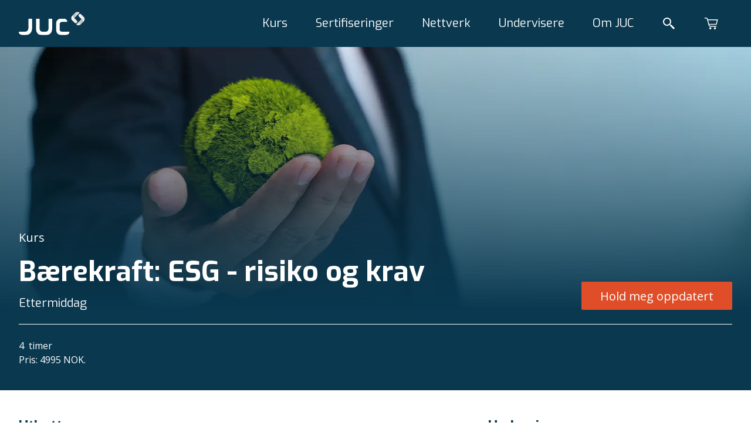

--- FILE ---
content_type: text/html; charset=utf-8
request_url: https://juc.no/produkter/baerekraft-esg-risiko-og-krav
body_size: 26790
content:
<!DOCTYPE html><html lang="no-NO"><head><meta charSet="utf-8"/><meta name="viewport" content="width=device-width"/><link rel="canonical" href="https://juc.no/produkter/baerekraft-esg-risiko-og-krav"/><meta property="og:url" content="https://juc.no/produkter/baerekraft-esg-risiko-og-krav"/><title>Bærekraft: ESG - risiko og krav</title><meta property="og:title" content="Bærekraft: ESG - risiko og krav"/><meta name="description" content="Kursets hovedmål er å gi oversikt over miljø- og klimautviklingen i Norge knyttet til EU-regelverket og befeste deltakernes evne til å følge og identifisere relevante regelendringer i sin arbeidssituasjon."/><meta property="og:description" content="Kursets hovedmål er å gi oversikt over miljø- og klimautviklingen i Norge knyttet til EU-regelverket og befeste deltakernes evne til å følge og identifisere relevante regelendringer i sin arbeidssituasjon."/><meta property="og:image" content="https://images.ctfassets.net/64ytjvu3elb8/1S8iZ1eDYzQxZhlIa6l3Os/980b5b93ce7203c947db3a02e2a7b7f1/product-banner-ESG-4.webp"/><meta property="og:site_name" content="https://juc.no"/><meta content="article" property="og:type"/><meta property="og:locale" content="no-NO"/><link rel="preload" as="image" imageSrcSet="/_next/image?url=https%3A%2F%2Fimages.ctfassets.net%2F64ytjvu3elb8%2F1S8iZ1eDYzQxZhlIa6l3Os%2F980b5b93ce7203c947db3a02e2a7b7f1%2Fproduct-banner-ESG-4.webp&amp;w=640&amp;q=75 640w, /_next/image?url=https%3A%2F%2Fimages.ctfassets.net%2F64ytjvu3elb8%2F1S8iZ1eDYzQxZhlIa6l3Os%2F980b5b93ce7203c947db3a02e2a7b7f1%2Fproduct-banner-ESG-4.webp&amp;w=750&amp;q=75 750w, /_next/image?url=https%3A%2F%2Fimages.ctfassets.net%2F64ytjvu3elb8%2F1S8iZ1eDYzQxZhlIa6l3Os%2F980b5b93ce7203c947db3a02e2a7b7f1%2Fproduct-banner-ESG-4.webp&amp;w=828&amp;q=75 828w, /_next/image?url=https%3A%2F%2Fimages.ctfassets.net%2F64ytjvu3elb8%2F1S8iZ1eDYzQxZhlIa6l3Os%2F980b5b93ce7203c947db3a02e2a7b7f1%2Fproduct-banner-ESG-4.webp&amp;w=1080&amp;q=75 1080w, /_next/image?url=https%3A%2F%2Fimages.ctfassets.net%2F64ytjvu3elb8%2F1S8iZ1eDYzQxZhlIa6l3Os%2F980b5b93ce7203c947db3a02e2a7b7f1%2Fproduct-banner-ESG-4.webp&amp;w=1200&amp;q=75 1200w, /_next/image?url=https%3A%2F%2Fimages.ctfassets.net%2F64ytjvu3elb8%2F1S8iZ1eDYzQxZhlIa6l3Os%2F980b5b93ce7203c947db3a02e2a7b7f1%2Fproduct-banner-ESG-4.webp&amp;w=1920&amp;q=75 1920w, /_next/image?url=https%3A%2F%2Fimages.ctfassets.net%2F64ytjvu3elb8%2F1S8iZ1eDYzQxZhlIa6l3Os%2F980b5b93ce7203c947db3a02e2a7b7f1%2Fproduct-banner-ESG-4.webp&amp;w=2048&amp;q=75 2048w, /_next/image?url=https%3A%2F%2Fimages.ctfassets.net%2F64ytjvu3elb8%2F1S8iZ1eDYzQxZhlIa6l3Os%2F980b5b93ce7203c947db3a02e2a7b7f1%2Fproduct-banner-ESG-4.webp&amp;w=3840&amp;q=75 3840w" imageSizes="100vw" fetchpriority="high"/><meta name="next-head-count" content="13"/><link rel="apple-touch-icon" sizes="180x180" href="/apple-touch-icon.png"/><link rel="icon" type="image/png" sizes="32x32" href="/favicon-32x32.png"/><link rel="icon" type="image/png" sizes="16x16" href="/favicon-16x16.png"/><link rel="manifest" href="/site.webmanifest"/><link rel="shortcut icon" href="/favicon.ico"/><meta name="msapplication-TileColor" content="#df4e28"/><meta name="msapplication-config" content="/browserconfig.xml"/><meta name="theme-color" content="#ffffff"/><link rel="preconnect" href="https://fonts.gstatic.com" crossorigin /><noscript data-n-css=""></noscript><script defer="" nomodule="" src="/_next/static/chunks/polyfills-42372ed130431b0a.js"></script><script defer="" src="/_next/static/chunks/436.b179912855347745.js"></script><script defer="" src="/_next/static/chunks/182.310d6c54fe491741.js"></script><script src="/_next/static/chunks/webpack-e7001d126d980120.js" defer=""></script><script src="/_next/static/chunks/framework-969830bb89f673a0.js" defer=""></script><script src="/_next/static/chunks/main-0353fad635b527b6.js" defer=""></script><script src="/_next/static/chunks/pages/_app-912a552b9139fb36.js" defer=""></script><script src="/_next/static/chunks/803-6732d178a365b905.js" defer=""></script><script src="/_next/static/chunks/pages/%5B%5B...segments%5D%5D-5abfbc0f8da529be.js" defer=""></script><script src="/_next/static/Gnd3o8rVdq9oJVRnfl8Kc/_buildManifest.js" defer=""></script><script src="/_next/static/Gnd3o8rVdq9oJVRnfl8Kc/_ssgManifest.js" defer=""></script><style data-styled="" data-styled-version="5.3.5">.kgjyPi{margin-left:auto;margin-right:auto;width:100%;padding-left:1.5rem;padding-right:1.5rem;}/*!sc*/
@media (min-width:640px){.kgjyPi{width:640px;}}/*!sc*/
@media (min-width:768px){.kgjyPi{width:768px;}}/*!sc*/
@media (min-width:1024px){.kgjyPi{width:1024px;}}/*!sc*/
@media (min-width:1280px){.kgjyPi{width:1280px;}}/*!sc*/
@media (min-width:1536px){.kgjyPi{width:1440px;}}/*!sc*/
@media (min-width:1024px){.kgjyPi{padding-left:2rem;padding-right:2rem;}}/*!sc*/
data-styled.g1[id="sc-da7c79f2-0"]{content:"kgjyPi,"}/*!sc*/
.ejjlNP{width:-webkit-max-content;width:-moz-max-content;width:max-content;display:-webkit-box;display:-webkit-flex;display:-ms-flexbox;display:flex;-webkit-align-items:center;-webkit-box-align:center;-ms-flex-align:center;align-items:center;-webkit-box-pack:center;-webkit-justify-content:center;-ms-flex-pack:center;justify-content:center;border:none;cursor:pointer;white-space:nowrap;-webkit-text-decoration:none;text-decoration:none;border-radius:0.125rem;overflow:hidden;position:relative;height:3rem;padding:0 2rem;font-size:1.25rem;}/*!sc*/
.cCKRoy{width:-webkit-max-content;width:-moz-max-content;width:max-content;display:-webkit-box;display:-webkit-flex;display:-ms-flexbox;display:flex;-webkit-align-items:center;-webkit-box-align:center;-ms-flex-align:center;align-items:center;-webkit-box-pack:center;-webkit-justify-content:center;-ms-flex-pack:center;justify-content:center;border:none;cursor:pointer;white-space:nowrap;-webkit-text-decoration:none;text-decoration:none;border-radius:0.125rem;overflow:hidden;position:relative;height:2rem;padding:0 1.5rem;font-size:0.875rem;}/*!sc*/
data-styled.g18[id="sc-dd6c01c1-0"]{content:"ejjlNP,cCKRoy,"}/*!sc*/
.VDirT{color:rgb(255,255,255);background-color:rgb(223,78,40);}/*!sc*/
.VDirT:hover{background-color:hsl(12.5,74.1%,46.4%);}/*!sc*/
.VDirT:disabled{background-color:grey;}/*!sc*/
data-styled.g19[id="sc-ee44ddd3-0"]{content:"VDirT,"}/*!sc*/
.bVeGMf{-webkit-text-decoration:none;text-decoration:none;}/*!sc*/
data-styled.g25[id="sc-89103fdc-0"]{content:"bVeGMf,"}/*!sc*/
.cEKnio{-webkit-text-decoration:none;text-decoration:none;color:inherit;display:inherit;}/*!sc*/
data-styled.g26[id="sc-39a53920-0"]{content:"cEKnio,"}/*!sc*/
.cjQhdm{width:2rem;text-align:center;color:white;font-size:1.125rem;font-weight:bold;cursor:pointer;display:inline-block;}/*!sc*/
.cjQhdm:hover{background-color:black;}/*!sc*/
data-styled.g27[id="sc-ef238e63-0"]{content:"cjQhdm,"}/*!sc*/
.coTFBl{background-color:#07a;}/*!sc*/
data-styled.g28[id="sc-ef238e63-1"]{content:"coTFBl,"}/*!sc*/
.kEDaGS{background-color:#359;}/*!sc*/
data-styled.g30[id="sc-ef238e63-3"]{content:"kEDaGS,"}/*!sc*/
.hGLSeb{width:2rem;text-align:center;color:white;font-size:1.125rem;font-weight:bold;cursor:pointer;display:inline-block;-webkit-text-decoration:none;text-decoration:none;}/*!sc*/
.hGLSeb:hover{background-color:black;}/*!sc*/
data-styled.g31[id="sc-1183ab20-0"]{content:"hGLSeb,"}/*!sc*/
.bwXKwp{background-color:#07a;}/*!sc*/
data-styled.g32[id="sc-1183ab20-1"]{content:"bwXKwp,"}/*!sc*/
.cHUCwK{background-color:#359;}/*!sc*/
data-styled.g34[id="sc-1183ab20-3"]{content:"cHUCwK,"}/*!sc*/
html{line-height:1.15;-webkit-text-size-adjust:100%;text-size-adjust:100%;}/*!sc*/
body{margin:0;}/*!sc*/
main{display:block;}/*!sc*/
h1{font-size:2em;margin:0.67em 0;}/*!sc*/
hr{box-sizing:content-box;height:0;overflow:visible;}/*!sc*/
pre{font-family:monospace,monospace;font-size:1em;}/*!sc*/
a{background-color:transparent;}/*!sc*/
abbr[title]{border-bottom:none;-webkit-text-decoration:underline;text-decoration:underline;}/*!sc*/
b,strong{font-weight:bolder;}/*!sc*/
code,kbd,samp{font-family:monospace,monospace;font-size:1em;}/*!sc*/
small{font-size:80%;}/*!sc*/
sub,sup{font-size:75%;line-height:0;position:relative;vertical-align:baseline;}/*!sc*/
sub{bottom:-0.25em;}/*!sc*/
sup{top:-0.5em;}/*!sc*/
img{border-style:none;}/*!sc*/
button,input,optgroup,select,textarea{font-family:inherit;font-size:100%;line-height:1.15;margin:0;}/*!sc*/
button,input{overflow:visible;}/*!sc*/
button,select{text-transform:none;}/*!sc*/
button,html [type="button"],[type="reset"],[type="submit"]{-webkit-appearance:button;}/*!sc*/
button::-moz-focus-inner,[type="button"]::-moz-focus-inner,[type="reset"]::-moz-focus-inner,[type="submit"]::-moz-focus-inner{border-style:none;padding:0;}/*!sc*/
button:-moz-focusring,[type="button"]:-moz-focusring,[type="reset"]:-moz-focusring,[type="submit"]:-moz-focusring{outline:1px dotted ButtonText;}/*!sc*/
fieldset{padding:0.35em 0.625em 0.75em;}/*!sc*/
legend{box-sizing:border-box;color:inherit;display:table;max-width:100%;padding:0;white-space:normal;}/*!sc*/
progress{vertical-align:baseline;}/*!sc*/
textarea{overflow:auto;}/*!sc*/
[type="checkbox"],[type="radio"]{box-sizing:border-box;padding:0;}/*!sc*/
[type="number"]::-webkit-inner-spin-button,[type="number"]::-webkit-outer-spin-button{height:auto;}/*!sc*/
[type="search"]{-webkit-appearance:textfield;outline-offset:-2px;}/*!sc*/
[type="search"]::-webkit-search-decoration{-webkit-appearance:none;}/*!sc*/
::-webkit-file-upload-button{-webkit-appearance:button;font:inherit;}/*!sc*/
details{display:block;}/*!sc*/
summary{display:list-item;}/*!sc*/
template{display:none;}/*!sc*/
[hidden]{display:none;}/*!sc*/
abbr[title]{-webkit-text-decoration:underline dotted;text-decoration:underline dotted;}/*!sc*/
*,*::before,*::after{margin:initial;box-sizing:inherit;}/*!sc*/
html{width:100%;height:100%;box-sizing:border-box;font-family:"Open Sans",sans-serif;font-size:0.875rem;font-weight:400;line-height:1.5;}/*!sc*/
@media (min-width:1024px){html{font-size:1rem;}}/*!sc*/
body{width:100%;height:100%;}/*!sc*/
#__next{min-width:100%;min-height:100%;display:-webkit-box;display:-webkit-flex;display:-ms-flexbox;display:flex;-webkit-flex-direction:column;-ms-flex-direction:column;flex-direction:column;}/*!sc*/
#__next form{display:contents;}/*!sc*/
data-styled.g36[id="sc-global-cYKJfy1"]{content:"sc-global-cYKJfy1,"}/*!sc*/
.gBPUeN *:last-child{margin-bottom:0;}/*!sc*/
.gBPUeN p{margin-bottom:1.5rem;}/*!sc*/
.gBPUeN a{color:rgb(9,56,79);}/*!sc*/
.gBPUeN hr{margin:1rem 0;}/*!sc*/
data-styled.g37[id="sc-11297a47-0"]{content:"gBPUeN,"}/*!sc*/
.kHRdGK{z-index:1;}/*!sc*/
data-styled.g38[id="sc-c4400796-0"]{content:"kHRdGK,"}/*!sc*/
.iQYmMP{margin:0 0 1rem;font-family:Exo;font-size:1.25rem;font-weight:700;line-height:1.125;color:rgb(9,56,79);color:white;}/*!sc*/
@media (min-width:1024px){.iQYmMP{font-size:1.5rem;}}/*!sc*/
data-styled.g39[id="sc-c4400796-1"]{content:"iQYmMP,"}/*!sc*/
.jTFEWa{all:unset;display:block;margin:0 auto;cursor:pointer;font-size:0.875rem;font-weight:400;line-height:1.5;color:white;}/*!sc*/
@media (min-width:1024px){.jTFEWa{font-size:1rem;}}/*!sc*/
.jTFEWa:hover{-webkit-text-decoration:underline;text-decoration:underline;}/*!sc*/
data-styled.g40[id="sc-c4400796-2"]{content:"jTFEWa,"}/*!sc*/
.dtLkaS p{margin:0;font-size:0.875rem;font-weight:400;line-height:1.5;color:white;}/*!sc*/
@media (min-width:1024px){.dtLkaS p{font-size:1rem;}}/*!sc*/
.dtLkaS h1,.dtLkaS h2,.dtLkaS h3,.dtLkaS h4,.dtLkaS h5,.dtLkaS h6{margin:0;font-size:0.875rem;font-weight:400;line-height:1.5;color:white;}/*!sc*/
@media (min-width:1024px){.dtLkaS h1,.dtLkaS h2,.dtLkaS h3,.dtLkaS h4,.dtLkaS h5,.dtLkaS h6{font-size:1rem;}}/*!sc*/
data-styled.g41[id="sc-c4400796-3"]{content:"dtLkaS,"}/*!sc*/
.jiqIvC{background-color:rgb(9,56,79);overflow:hidden;}/*!sc*/
data-styled.g42[id="sc-1ff80682-0"]{content:"jiqIvC,"}/*!sc*/
.fuKIZc{position:relative;min-height:10rem;display:-webkit-box;display:-webkit-flex;display:-ms-flexbox;display:flex;-webkit-flex-direction:column;-ms-flex-direction:column;flex-direction:column;padding-top:2rem;padding-bottom:2rem;}/*!sc*/
@media (min-width:1024px){.fuKIZc{padding-top:4rem;padding-bottom:4rem;-webkit-flex-direction:row;-ms-flex-direction:row;flex-direction:row;}}/*!sc*/
data-styled.g43[id="sc-1ff80682-1"]{content:"fuKIZc,"}/*!sc*/
.jfUHQD{-webkit-flex:1;-ms-flex:1;flex:1;z-index:1;display:grid;grid-template-columns:auto;grid-row-gap:3rem;}/*!sc*/
@media (min-width:1024px){.jfUHQD{grid-template-columns:1fr 1fr 1fr;grid-column-gap:4rem;}}/*!sc*/
data-styled.g44[id="sc-1ff80682-2"]{content:"jfUHQD,"}/*!sc*/
.jdOpiK{z-index:1;width:1fr;margin:3rem 0 0;}/*!sc*/
@media (min-width:1024px){.jdOpiK{margin:0 auto 0 4rem;}}/*!sc*/
data-styled.g45[id="sc-1ff80682-3"]{content:"jdOpiK,"}/*!sc*/
.ktYfUs{margin:0 0 1rem;font-family:Exo;font-size:1.25rem;font-weight:700;line-height:1.125;color:rgb(9,56,79);color:white;}/*!sc*/
@media (min-width:1024px){.ktYfUs{font-size:1.5rem;}}/*!sc*/
data-styled.g46[id="sc-1ff80682-4"]{content:"ktYfUs,"}/*!sc*/
.fJtTlv{margin-bottom:1rem;font-size:0.875rem;font-weight:400;line-height:1.5;color:white;}/*!sc*/
@media (min-width:1024px){.fJtTlv{font-size:1rem;}}/*!sc*/
data-styled.g47[id="sc-1ff80682-5"]{content:"fJtTlv,"}/*!sc*/
.dBGXXT{position:absolute;opacity:20%;bottom:-7rem;right:-7rem;height:19.5rem;}/*!sc*/
@media (min-width:1024px){.dBGXXT{top:-2rem;right:-10rem;height:22.5rem;z-index:0;}}/*!sc*/
data-styled.g48[id="sc-1ff80682-6"]{content:"dBGXXT,"}/*!sc*/
.cSsDaf{padding-top:1.5rem;}/*!sc*/
data-styled.g49[id="sc-1ff80682-7"]{content:"cSsDaf,"}/*!sc*/
.etOoFr{height:5rem;background-color:rgb(9,56,79);position:relative;}/*!sc*/
data-styled.g50[id="sc-5b3183ce-0"]{content:"etOoFr,"}/*!sc*/
.lagqud{width:100%;height:100%;z-index:20;position:absolute;}/*!sc*/
data-styled.g51[id="sc-5b3183ce-1"]{content:"lagqud,"}/*!sc*/
.fcMjKa{height:100%;display:-webkit-box;display:-webkit-flex;display:-ms-flexbox;display:flex;-webkit-align-items:center;-webkit-box-align:center;-ms-flex-align:center;align-items:center;margin-left:auto;}/*!sc*/
data-styled.g52[id="sc-5b3183ce-2"]{content:"fcMjKa,"}/*!sc*/
.cXrxVl{height:100%;display:-webkit-box;display:-webkit-flex;display:-ms-flexbox;display:flex;-webkit-align-items:center;-webkit-box-align:center;-ms-flex-align:center;align-items:center;}/*!sc*/
data-styled.g53[id="sc-5b3183ce-3"]{content:"cXrxVl,"}/*!sc*/
.bugpaC{height:50%;max-width:100%;display:block;}/*!sc*/
data-styled.g54[id="sc-5b3183ce-4"]{content:"bugpaC,"}/*!sc*/
.keCmBW{display:block;padding:0;border:0;background-color:transparent;margin:0 1rem;padding:0.5rem;display:-webkit-box;display:-webkit-flex;display:-ms-flexbox;display:flex;-webkit-align-items:center;-webkit-box-align:center;-ms-flex-align:center;align-items:center;-webkit-box-pack:center;-webkit-justify-content:center;-ms-flex-pack:center;justify-content:center;}/*!sc*/
@media (min-width:1024px){.keCmBW{display:none;}}/*!sc*/
data-styled.g56[id="sc-5b3183ce-6"]{content:"keCmBW,"}/*!sc*/
.OYCla{color:rgb(255,255,255);}/*!sc*/
data-styled.g57[id="sc-5b3183ce-7"]{content:"OYCla,"}/*!sc*/
.gIJons{margin:0 1rem;padding:0.5rem;display:-webkit-box;display:-webkit-flex;display:-ms-flexbox;display:flex;-webkit-align-items:center;-webkit-box-align:center;-ms-flex-align:center;align-items:center;-webkit-box-pack:center;-webkit-justify-content:center;-ms-flex-pack:center;justify-content:center;position:relative;}/*!sc*/
.gIJons:after{content:"0";display:none;position:absolute;width:1rem;height:1rem;-webkit-align-items:center;-webkit-box-align:center;-ms-flex-align:center;align-items:center;-webkit-box-pack:center;-webkit-justify-content:center;-ms-flex-pack:center;justify-content:center;bottom:2px;right:2px;font-size:0.75rem;font-weight:bold;color:rgb(255,255,255);background-color:rgb(223,78,40);border-radius:999rem;}/*!sc*/
data-styled.g58[id="sc-5b3183ce-8"]{content:"gIJons,"}/*!sc*/
.hjxkiI{margin:0 1rem;padding:0.5rem;display:-webkit-box;display:-webkit-flex;display:-ms-flexbox;display:flex;-webkit-align-items:center;-webkit-box-align:center;-ms-flex-align:center;align-items:center;-webkit-box-pack:center;-webkit-justify-content:center;-ms-flex-pack:center;justify-content:center;}/*!sc*/
data-styled.g59[id="sc-5b3183ce-9"]{content:"hjxkiI,"}/*!sc*/
.kACRPg{color:rgb(255,255,255);}/*!sc*/
data-styled.g60[id="sc-5b3183ce-10"]{content:"kACRPg,"}/*!sc*/
.jQZMBV{color:rgb(255,255,255);}/*!sc*/
data-styled.g61[id="sc-5b3183ce-11"]{content:"jQZMBV,"}/*!sc*/
.bYkVyb{bottom:0;right:0;height:15rem;width:15em;position:absolute;pointer-events:none;}/*!sc*/
@media (min-width:1024px){.bYkVyb{display:block;height:25rem;width:25em;}}/*!sc*/
data-styled.g62[id="sc-aa43f35d-0"]{content:"bYkVyb,"}/*!sc*/
.bAYyOk{pointer-events:auto;display:-webkit-box;display:-webkit-flex;display:-ms-flexbox;display:flex;font-size:0.875rem;font-weight:400;line-height:1.5;background-color:white;padding:0.4rem 1rem;width:-webkit-max-content;width:-moz-max-content;width:max-content;position:absolute;-webkit-text-decoration:none;text-decoration:none;color:rgb(9,56,79);top:11rem;left:1rem;}/*!sc*/
@media (min-width:1024px){.bAYyOk{font-size:1rem;}}/*!sc*/
@media (min-width:1024px){.bAYyOk{top:17rem;left:2rem;}}/*!sc*/
data-styled.g63[id="sc-aa43f35d-1"]{content:"bAYyOk,"}/*!sc*/
.bSzCTV{opacity:20%;height:100%;width:100%;position:absolute;bottom:-5rem;right:-2rem;}/*!sc*/
@media (min-width:1024px){.bSzCTV{bottom:-7rem;right:-4rem;}}/*!sc*/
data-styled.g64[id="sc-aa43f35d-2"]{content:"bSzCTV,"}/*!sc*/
.NAWNz{margin:auto 0 auto 0.5rem;height:0.7rem;}/*!sc*/
data-styled.g65[id="sc-aa43f35d-3"]{content:"NAWNz,"}/*!sc*/
.jMHzoR{position:relative;overflow:hidden;width:100%;height:100%;}/*!sc*/
data-styled.g66[id="sc-aa43f35d-4"]{content:"jMHzoR,"}/*!sc*/
.gfDHch{cursor:default;display:-webkit-box;display:-webkit-flex;display:-ms-flexbox;display:flex;-webkit-box-pack:center;-webkit-justify-content:center;-ms-flex-pack:center;justify-content:center;-webkit-align-items:center;-webkit-box-align:center;-ms-flex-align:center;align-items:center;height:100%;}/*!sc*/
@media (max-width:1023px){.gfDHch{display:block;margin-left:auto;margin-right:auto;width:100%;padding-left:1.5rem;padding-right:1.5rem;height:auto;margin-bottom:1rem;}@media (min-width:640px){.gfDHch{width:640px;}}@media (min-width:768px){.gfDHch{width:768px;}}@media (min-width:1024px){.gfDHch{width:1024px;}}@media (min-width:1280px){.gfDHch{width:1280px;}}@media (min-width:1536px){.gfDHch{width:1440px;}}@media (min-width:1024px){.gfDHch{padding-left:2rem;padding-right:2rem;}}}/*!sc*/
data-styled.g69[id="sc-8695a9d9-0"]{content:"gfDHch,"}/*!sc*/
.hFJeqg{position:relative;font-family:Exo;font-size:1rem;font-weight:400;line-height:1.125;color:rgb(9,56,79);color:rgb(255,255,255);}/*!sc*/
@media (min-width:1024px){.hFJeqg{font-size:1.25rem;}}/*!sc*/
@media (min-width:1024px){.hFJeqg{margin:0 1.5rem;}}/*!sc*/
.hFJeqg:after{content:"";display:none;width:calc(100% + 2px);height:2px;background-color:white;left:-1px;bottom:-1px;position:absolute;}/*!sc*/
.hFJeqg:hover:after{display:block;}/*!sc*/
data-styled.g70[id="sc-8695a9d9-1"]{content:"hFJeqg,"}/*!sc*/
.dvsnHR{display:block;margin-left:1rem;}/*!sc*/
@media (min-width:1024px){.dvsnHR{display:none;}}/*!sc*/
data-styled.g71[id="sc-8695a9d9-2"]{content:"dvsnHR,"}/*!sc*/
.gRSpXS{font-family:Exo;font-size:1rem;font-weight:400;line-height:1.125;color:rgb(9,56,79);color:rgb(255,255,255);}/*!sc*/
@media (min-width:1024px){.gRSpXS{font-size:1.25rem;}}/*!sc*/
data-styled.g72[id="sc-8695a9d9-3"]{content:"gRSpXS,"}/*!sc*/
.bZsUrQ{cursor:pointer;}/*!sc*/
data-styled.g73[id="sc-84a37d05-0"]{content:"bZsUrQ,"}/*!sc*/
.wVpvl{position:relative;}/*!sc*/
.wVpvl:hover:after{content:"";display:block;width:calc(100% + 2px);height:2px;background-color:white;left:-1px;bottom:-1px;position:absolute;}/*!sc*/
data-styled.g74[id="sc-84a37d05-1"]{content:"wVpvl,"}/*!sc*/
.eZUhUz{-webkit-box-flex:1;-webkit-flex-grow:1;-ms-flex-positive:1;flex-grow:1;display:-webkit-box;display:-webkit-flex;display:-ms-flexbox;display:flex;-webkit-box-pack:end;-webkit-justify-content:flex-end;-ms-flex-pack:end;justify-content:flex-end;height:100%;}/*!sc*/
data-styled.g75[id="sc-1a670c28-0"]{content:"eZUhUz,"}/*!sc*/
@media (max-width:1023px){.kEVdlh{z-index:-1;display:none;position:absolute;top:0;left:0;width:100%;background-color:rgb(9,56,79);height:60vh;padding:calc(5rem + 2rem) 0;}}/*!sc*/
data-styled.g76[id="sc-1a670c28-1"]{content:"kEVdlh,"}/*!sc*/
.jCuEMG{overflow-y:scroll;height:100%;}/*!sc*/
@media (min-width:1024px){.jCuEMG{display:-webkit-box;display:-webkit-flex;display:-ms-flexbox;display:flex;overflow-y:visible;}}/*!sc*/
data-styled.g77[id="sc-1a670c28-2"]{content:"jCuEMG,"}/*!sc*/
.jtDqwb{display:block;}/*!sc*/
@media (min-width:1024px){.jtDqwb{display:none;}}/*!sc*/
data-styled.g78[id="sc-1a670c28-3"]{content:"jtDqwb,"}/*!sc*/
.bQVkBS{z-index:-1;position:absolute;left:0;top:0;width:100%;height:0rem;background-color:rgb(9,56,79);-webkit-transition:300ms;transition:300ms;overflow:hidden;}/*!sc*/
@media (max-width:1023px){.bQVkBS{display:none;}}/*!sc*/
data-styled.g80[id="sc-1a670c28-5"]{content:"bQVkBS,"}/*!sc*/
.hVwsKr{padding-top:calc(5rem + 2rem);height:30rem;max-width:100%;}/*!sc*/
data-styled.g81[id="sc-1a670c28-6"]{content:"hVwsKr,"}/*!sc*/
.evnNZX{-webkit-flex:1;-ms-flex:1;flex:1;z-index:1;display:grid;grid-template-columns:auto;grid-row-gap:3rem;}/*!sc*/
@media (min-width:1024px){.evnNZX{grid-template-columns:1fr 1fr 1fr 1fr;grid-column-gap:4rem;}}/*!sc*/
data-styled.g82[id="sc-1a670c28-7"]{content:"evnNZX,"}/*!sc*/
.iyVGJV{display:contents;}/*!sc*/
data-styled.g93[id="sc-3c676913-0"]{content:"iyVGJV,"}/*!sc*/
.fOODhs{width:100%;}/*!sc*/
.fOODhs > .sc-3ecc5359-0:first-child{margin-top:-5rem;}/*!sc*/
data-styled.g94[id="sc-3c676913-1"]{content:"fOODhs,"}/*!sc*/
.hbIqtp{-webkit-box-flex:1;-webkit-flex-grow:1;-ms-flex-positive:1;flex-grow:1;display:-webkit-box;display:-webkit-flex;display:-ms-flexbox;display:flex;-webkit-align-items:stretch;-webkit-box-align:stretch;-ms-flex-align:stretch;align-items:stretch;}/*!sc*/
data-styled.g95[id="sc-3c676913-2"]{content:"hbIqtp,"}/*!sc*/
.hjkUnw{z-index:1;display:-webkit-box;display:-webkit-flex;display:-ms-flexbox;display:flex;position:relative;overflow:hidden;-webkit-flex-direction:column;-ms-flex-direction:column;flex-direction:column;background-color:#f8fafb;border:0.063rem solid rgb(206,218,226);border-radius:0.25rem;padding:1rem;margin:0 0 1rem 0;max-width:26.0625rem;}/*!sc*/
@media (min-width:1024px){.hjkUnw{min-height:10rem;}}/*!sc*/
data-styled.g238[id="sc-b68be186-0"]{content:"hjkUnw,"}/*!sc*/
.hFZgVU{z-index:-1;position:absolute;right:-2rem;height:7.625rem;width:7.625rem;opacity:20%;}/*!sc*/
data-styled.g239[id="sc-b68be186-1"]{content:"hFZgVU,"}/*!sc*/
.jFXkFN{margin:0;font-family:Exo;font-size:1rem;font-weight:400;line-height:1.125;color:rgb(9,56,79);}/*!sc*/
@media (min-width:1024px){.jFXkFN{font-size:1.25rem;}}/*!sc*/
@media (min-width:1024px){.jFXkFN{width:calc(100% - 7.625rem);}}/*!sc*/
data-styled.g240[id="sc-b68be186-2"]{content:"jFXkFN,"}/*!sc*/
.jCzZKI{margin:0;font-family:Exo;font-size:0.875rem;font-weight:400;line-height:1.5;color:rgb(9,56,79);}/*!sc*/
data-styled.g241[id="sc-b68be186-3"]{content:"jCzZKI,"}/*!sc*/
.eHvsFY{height:0.063rem;width:7.5rem;background-color:#09384f;margin:0.5rem 0 1.375rem;}/*!sc*/
data-styled.g242[id="sc-b68be186-4"]{content:"eHvsFY,"}/*!sc*/
.iAClsx{margin:auto 0 0 auto;width:-webkit-max-content;width:-moz-max-content;width:max-content;}/*!sc*/
data-styled.g243[id="sc-b68be186-5"]{content:"iAClsx,"}/*!sc*/
.fMkhUb{margin:0 0 1.5rem 0;font-family:Exo;font-size:1.25rem;font-weight:700;line-height:1.125;color:rgb(9,56,79);}/*!sc*/
@media (min-width:1024px){.fMkhUb{font-size:1.5rem;}}/*!sc*/
data-styled.g244[id="sc-b68be186-6"]{content:"fMkhUb,"}/*!sc*/
.cccxdY{margin:0;font-family:Exo;font-size:1rem;font-weight:400;line-height:1.125;color:rgb(9,56,79);}/*!sc*/
@media (min-width:1024px){.cccxdY{font-size:1.25rem;}}/*!sc*/
data-styled.g245[id="sc-26501e80-0"]{content:"cccxdY,"}/*!sc*/
.gpAON{margin:0 0 1.5rem 0;font-family:Exo;font-size:1.25rem;font-weight:700;line-height:1.125;color:rgb(9,56,79);}/*!sc*/
@media (min-width:1024px){.gpAON{font-size:1.5rem;}}/*!sc*/
data-styled.g246[id="sc-26501e80-1"]{content:"gpAON,"}/*!sc*/
.kilIZQ{margin:0.1rem 0 0 0;font-size:0.875rem;font-weight:400;line-height:1.5;}/*!sc*/
@media (min-width:1024px){.kilIZQ{font-size:1rem;}}/*!sc*/
data-styled.g247[id="sc-26501e80-2"]{content:"kilIZQ,"}/*!sc*/
.foaisO{-webkit-flex:1;-ms-flex:1;flex:1;margin:0 0 0 1.5rem;}/*!sc*/
data-styled.g248[id="sc-26501e80-3"]{content:"foaisO,"}/*!sc*/
.EoAhY{position:relative;height:6rem;width:6rem;border-radius:6rem;overflow:hidden;}/*!sc*/
data-styled.g249[id="sc-26501e80-4"]{content:"EoAhY,"}/*!sc*/
.grJmJQ{cursor:pointer;display:-webkit-box;display:-webkit-flex;display:-ms-flexbox;display:flex;-webkit-flex-direction:row;-ms-flex-direction:row;flex-direction:row;}/*!sc*/
data-styled.g250[id="sc-26501e80-5"]{content:"grJmJQ,"}/*!sc*/
.fCcwCV{display:grid;grid-row-gap:1.5rem;}/*!sc*/
data-styled.g251[id="sc-26501e80-6"]{content:"fCcwCV,"}/*!sc*/
.goRTaM{padding-block:1.5rem;}/*!sc*/
data-styled.g274[id="sc-5f066c00-1"]{content:"goRTaM,"}/*!sc*/
.cSqGRi{padding-top:1.5rem;background-color:rgb(9,56,79);}/*!sc*/
data-styled.g275[id="sc-5f066c00-2"]{content:"cSqGRi,"}/*!sc*/
.cnfLGN{height:28rem;position:relative;}/*!sc*/
data-styled.g276[id="sc-5f066c00-3"]{content:"cnfLGN,"}/*!sc*/
.fmMYF{width:100%;height:100%;position:relative;}/*!sc*/
data-styled.g277[id="sc-5f066c00-4"]{content:"fmMYF,"}/*!sc*/
.gjZExC{color:white;}/*!sc*/
data-styled.g278[id="sc-5f066c00-5"]{content:"gjZExC,"}/*!sc*/
.fAFjGt{width:100%;height:100%;position:absolute;display:-webkit-box;display:-webkit-flex;display:-ms-flexbox;display:flex;-webkit-flex-direction:column;-ms-flex-direction:column;flex-direction:column;-webkit-box-pack:justify;-webkit-justify-content:space-between;-ms-flex-pack:justify;justify-content:space-between;top:0;background-image:linear-gradient( to bottom,rgba(255,0,0,0),rgb(9,56,79) );}/*!sc*/
data-styled.g279[id="sc-5f066c00-6"]{content:"fAFjGt,"}/*!sc*/
.iTWA-Dl{margin:0;font-family:Exo;font-size:2rem;font-weight:700;line-height:1.125;color:rgb(9,56,79);color:white;}/*!sc*/
@media (min-width:1024px){.iTWA-Dl{font-size:3rem;}}/*!sc*/
data-styled.g280[id="sc-5f066c00-7"]{content:"iTWA-Dl,"}/*!sc*/
.eGdiFw{margin:1rem 0 0;font-family:Exo;font-size:1rem;font-weight:400;line-height:1.125;color:rgb(9,56,79);color:white;font-style:normal;}/*!sc*/
@media (min-width:1024px){.eGdiFw{font-size:1.25rem;}}/*!sc*/
.eGdiFw a,.eGdiFw p,.eGdiFw b,.eGdiFw strong,.eGdiFw i,.eGdiFw h1,.eGdiFw h2,.eGdiFw h3,.eGdiFw h4,.eGdiFw h5,.eGdiFw h6{font-family:Exo;font-size:1rem;font-weight:400;line-height:1.125;color:rgb(9,56,79);color:white;font-style:normal;}/*!sc*/
@media (min-width:1024px){.eGdiFw a,.eGdiFw p,.eGdiFw b,.eGdiFw strong,.eGdiFw i,.eGdiFw h1,.eGdiFw h2,.eGdiFw h3,.eGdiFw h4,.eGdiFw h5,.eGdiFw h6{font-size:1.25rem;}}/*!sc*/
data-styled.g281[id="sc-5f066c00-8"]{content:"eGdiFw,"}/*!sc*/
.dxnBjq{margin-bottom:1rem;color:white;font-size:1rem;font-weight:400;line-height:1.5;}/*!sc*/
@media (min-width:1024px){.dxnBjq{font-size:1.25rem;}}/*!sc*/
data-styled.g282[id="sc-5f066c00-9"]{content:"dxnBjq,"}/*!sc*/
.fEFlVk{height:0.063rem;background-color:white;margin-bottom:1.5rem;}/*!sc*/
data-styled.g283[id="sc-5f066c00-10"]{content:"fEFlVk,"}/*!sc*/
.hAbTaH{display:-webkit-box;display:-webkit-flex;display:-ms-flexbox;display:flex;-webkit-flex-wrap:wrap;-ms-flex-wrap:wrap;flex-wrap:wrap;}/*!sc*/
data-styled.g284[id="sc-5f066c00-11"]{content:"hAbTaH,"}/*!sc*/
.PZJRv{padding-bottom:1.5rem;}/*!sc*/
@media (min-width:1024px){.PZJRv{display:-webkit-box;display:-webkit-flex;display:-ms-flexbox;display:flex;-webkit-flex-wrap:wrap;-ms-flex-wrap:wrap;flex-wrap:wrap;padding-bottom:0;}}/*!sc*/
data-styled.g285[id="sc-5f066c00-12"]{content:"PZJRv,"}/*!sc*/
.gYjjea{width:50%;margin:0 0 1.5rem;}/*!sc*/
@media (min-width:1024px){.gYjjea{width:calc((100%) / 4);margin:0 0 2.5rem;}}/*!sc*/
data-styled.g286[id="sc-5f066c00-13"]{content:"gYjjea,"}/*!sc*/
.dsJJEF{-webkit-flex:1;-ms-flex:1;flex:1;display:-webkit-box;display:-webkit-flex;display:-ms-flexbox;display:flex;-webkit-flex-wrap:wrap;-ms-flex-wrap:wrap;flex-wrap:wrap;}/*!sc*/
.dsJJEF .sc-5f066c00-13:nth-child(2n + 0){text-align:right;}/*!sc*/
@media (min-width:1024px){.dsJJEF .sc-5f066c00-13:nth-child(2n + 0){text-align:left;}}/*!sc*/
.dsJJEF .sc-5f066c00-13:nth-child(2n + 0) .sc-5f066c00-11{-webkit-box-pack:end;-webkit-justify-content:flex-end;-ms-flex-pack:end;justify-content:flex-end;}/*!sc*/
@media (min-width:1024px){.dsJJEF .sc-5f066c00-13:nth-child(2n + 0) .sc-5f066c00-11{-webkit-box-pack:start;-webkit-justify-content:flex-start;-ms-flex-pack:start;justify-content:flex-start;}}/*!sc*/
data-styled.g287[id="sc-5f066c00-14"]{content:"dsJJEF,"}/*!sc*/
.vQdOE{margin:0;}/*!sc*/
data-styled.g289[id="sc-5f066c00-16"]{content:"vQdOE,"}/*!sc*/
.kWNvfQ{padding:3rem 0;}/*!sc*/
@media (min-width:1024px){.kWNvfQ{display:-webkit-box;display:-webkit-flex;display:-ms-flexbox;display:flex;-webkit-flex-direction:row-reverse;-ms-flex-direction:row-reverse;flex-direction:row-reverse;}}/*!sc*/
data-styled.g290[id="sc-5f066c00-17"]{content:"kWNvfQ,"}/*!sc*/
.kXqcVd{font-family:Exo;}/*!sc*/
.kXqcVd p{font-size:0.875rem;font-weight:400;line-height:1.5;}/*!sc*/
@media (min-width:1024px){.kXqcVd p{font-size:1rem;}}/*!sc*/
.kXqcVd a{color:rgb(1,75,112);}/*!sc*/
.kXqcVd h1,.kXqcVd h2,.kXqcVd h3,.kXqcVd h4,.kXqcVd h5,.kXqcVd h6{font-family:Exo;font-size:1.25rem;font-weight:700;line-height:1.125;color:rgb(9,56,79);margin-bottom:1rem;}/*!sc*/
@media (min-width:1024px){.kXqcVd h1,.kXqcVd h2,.kXqcVd h3,.kXqcVd h4,.kXqcVd h5,.kXqcVd h6{font-size:1.5rem;}}/*!sc*/
@media (min-width:1024px){.kXqcVd{-webkit-flex:1;-ms-flex:1;flex:1;}}/*!sc*/
data-styled.g291[id="sc-5f066c00-18"]{content:"kXqcVd,"}/*!sc*/
.ijZHIf{width:100%;}/*!sc*/
data-styled.g292[id="sc-5f066c00-19"]{content:"ijZHIf,"}/*!sc*/
.dPsbKJ{-webkit-flex:1;-ms-flex:1;flex:1;display:-webkit-box;display:-webkit-flex;display:-ms-flexbox;display:flex;-webkit-flex-direction:column;-ms-flex-direction:column;flex-direction:column;overflow:hidden;}/*!sc*/
data-styled.g293[id="sc-5f066c00-20"]{content:"dPsbKJ,"}/*!sc*/
.hTdSPi{height:-webkit-min-content;height:-moz-min-content;height:min-content;display:grid;grid-row-gap:6rem;margin:0 0 3rem 0;}/*!sc*/
@media (min-width:1024px){.hTdSPi{width:26rem;margin:0 0 0 2rem;}}/*!sc*/
data-styled.g296[id="sc-5f066c00-23"]{content:"hTdSPi,"}/*!sc*/
.FNIAr{display:-webkit-box;display:-webkit-flex;display:-ms-flexbox;display:flex;-webkit-flex-direction:column;-ms-flex-direction:column;flex-direction:column;gap:2rem;}/*!sc*/
data-styled.g297[id="sc-5f066c00-24"]{content:"FNIAr,"}/*!sc*/
.qGXKf{margin:0;display:none;}/*!sc*/
@media (min-width:1024px){.qGXKf{display:grid;}}/*!sc*/
data-styled.g298[id="sc-5f066c00-25"]{content:"qGXKf,"}/*!sc*/
.kzSTry{display:grid;margin:3rem 0;}/*!sc*/
@media (min-width:1024px){.kzSTry{display:none;}}/*!sc*/
data-styled.g299[id="sc-5f066c00-26"]{content:"kzSTry,"}/*!sc*/
.iMTHst p{margin:0 0.5rem 0 0;}/*!sc*/
data-styled.g300[id="sc-5f066c00-27"]{content:"iMTHst,"}/*!sc*/
.jWrIcL{display:grid;grid-row-gap:1.5rem;margin:auto 0 0 auto;}/*!sc*/
data-styled.g301[id="sc-5f066c00-28"]{content:"jWrIcL,"}/*!sc*/
.vxSYD{display:grid;row-gap:0.5rem;}/*!sc*/
data-styled.g303[id="sc-5f066c00-30"]{content:"vxSYD,"}/*!sc*/
.bFSkie{margin:0 0 0 auto;}/*!sc*/
data-styled.g304[id="sc-5f066c00-31"]{content:"bFSkie,"}/*!sc*/
.kNVqDF{width:calc(100% - 3rem);margin:auto 0 0 0;}/*!sc*/
@media (min-width:1024px){.kNVqDF{width:70%;}}/*!sc*/
data-styled.g305[id="sc-5f066c00-32"]{content:"kNVqDF,"}/*!sc*/
.ibyjLw{margin:0;font-family:Exo;font-size:1.25rem;font-weight:700;line-height:1.125;color:rgb(9,56,79);}/*!sc*/
@media (min-width:1024px){.ibyjLw{font-size:1.5rem;}}/*!sc*/
@media (min-width:1024px){.ibyjLw{margin:0 0 1.5rem 0;}}/*!sc*/
data-styled.g307[id="sc-5f066c00-34"]{content:"ibyjLw,"}/*!sc*/
.dKCevI{padding-top:3rem;padding-bottom:3rem;}/*!sc*/
@media (min-width:1024px){.dKCevI{padding-top:4rem;padding-bottom:4rem;}}/*!sc*/
data-styled.g353[id="sc-9618618d-1"]{content:"dKCevI,"}/*!sc*/
.dnFyGP{background-color:rgb(222,229,234);}/*!sc*/
data-styled.g356[id="sc-d1e21316-1"]{content:"dnFyGP,"}/*!sc*/
.dCBCPT{margin:0 0 1.5rem 0;font-family:Exo;font-size:1.5rem;font-weight:700;line-height:1.125;color:rgb(9,56,79);color:rgb(9,56,79);}/*!sc*/
@media (min-width:1024px){.dCBCPT{font-size:2rem;}}/*!sc*/
data-styled.g358[id="sc-d1e21316-3"]{content:"dCBCPT,"}/*!sc*/
.LkqxJ{font-size:0.875rem;font-weight:400;line-height:1.5;color:rgb(0,0,0);}/*!sc*/
@media (min-width:1024px){.LkqxJ{font-size:1rem;}}/*!sc*/
data-styled.g359[id="sc-d1e21316-4"]{content:"LkqxJ,"}/*!sc*/
.bMyHWC{display:-webkit-box;display:-webkit-flex;display:-ms-flexbox;display:flex;-webkit-flex-direction:row;-ms-flex-direction:row;flex-direction:row;}/*!sc*/
data-styled.g360[id="sc-d1e21316-5"]{content:"bMyHWC,"}/*!sc*/
.kKzNxZ{height:8rem;width:8rem;border-radius:8rem;position:relative;overflow:hidden;}/*!sc*/
data-styled.g361[id="sc-d1e21316-6"]{content:"kKzNxZ,"}/*!sc*/
.fPbKAm{margin-left:1rem;margin-top:1rem;}/*!sc*/
data-styled.g362[id="sc-d1e21316-7"]{content:"fPbKAm,"}/*!sc*/
.fFjWGd{display:-webkit-box;display:-webkit-flex;display:-ms-flexbox;display:flex;-webkit-flex-direction:column-reverse;-ms-flex-direction:column-reverse;flex-direction:column-reverse;position:relative;background-color:rgb(206,218,226);}/*!sc*/
@media (min-width:1024px){.fFjWGd{-webkit-flex-direction:row;-ms-flex-direction:row;flex-direction:row;}}/*!sc*/
.clXEEJ{display:-webkit-box;display:-webkit-flex;display:-ms-flexbox;display:flex;-webkit-flex-direction:column-reverse;-ms-flex-direction:column-reverse;flex-direction:column-reverse;position:relative;background-color:rgb(1,75,112);}/*!sc*/
@media (min-width:1024px){.clXEEJ{-webkit-flex-direction:row;-ms-flex-direction:row;flex-direction:row;}}/*!sc*/
data-styled.g372[id="sc-c1fc780d-1"]{content:"fFjWGd,clXEEJ,"}/*!sc*/
.bspQGw{padding-top:3rem;padding-bottom:3rem;}/*!sc*/
@media (min-width:1024px){.bspQGw{padding-top:4rem;padding-bottom:4rem;}}/*!sc*/
@media (min-width:1024px){.bspQGw{display:-webkit-box;display:-webkit-flex;display:-ms-flexbox;display:flex;-webkit-box-pack:end;-webkit-justify-content:flex-end;-ms-flex-pack:end;justify-content:flex-end;}}/*!sc*/
.fQxZuz{padding-top:3rem;padding-bottom:3rem;}/*!sc*/
@media (min-width:1024px){.fQxZuz{padding-top:4rem;padding-bottom:4rem;}}/*!sc*/
@media (min-width:1024px){.fQxZuz{display:-webkit-box;display:-webkit-flex;display:-ms-flexbox;display:flex;-webkit-box-pack:start;-webkit-justify-content:flex-start;-ms-flex-pack:start;justify-content:flex-start;}}/*!sc*/
data-styled.g373[id="sc-c1fc780d-2"]{content:"bspQGw,fQxZuz,"}/*!sc*/
.dBefPE{width:100%;}/*!sc*/
@media (min-width:1024px){.dBefPE{width:50%;padding-left:3rem;padding-right:0;}}/*!sc*/
.kXwxNg{width:100%;}/*!sc*/
@media (min-width:1024px){.kXwxNg{width:50%;padding-left:0;padding-right:3rem;}}/*!sc*/
data-styled.g374[id="sc-c1fc780d-3"]{content:"dBefPE,kXwxNg,"}/*!sc*/
.eZIebp{width:100%;height:15rem;overflow:hidden;position:relative;}/*!sc*/
@media (min-width:1024px){.eZIebp{width:50%;height:100%;position:absolute;right:auto;left:0;top:0;}}/*!sc*/
.nPyjp{width:100%;height:15rem;overflow:hidden;position:relative;}/*!sc*/
@media (min-width:1024px){.nPyjp{width:50%;height:100%;position:absolute;right:0;left:auto;top:0;}}/*!sc*/
data-styled.g375[id="sc-c1fc780d-4"]{content:"eZIebp,nPyjp,"}/*!sc*/
.iAkdZG{margin:0 0 1.5rem 0;font-family:Exo;font-size:1.5rem;font-weight:700;line-height:1.125;color:rgb(9,56,79);color:rgb(9,56,79);}/*!sc*/
@media (min-width:1024px){.iAkdZG{font-size:2rem;}}/*!sc*/
.miyfg{margin:0 0 1.5rem 0;font-family:Exo;font-size:1.5rem;font-weight:700;line-height:1.125;color:rgb(9,56,79);color:rgb(255,255,255);}/*!sc*/
@media (min-width:1024px){.miyfg{font-size:2rem;}}/*!sc*/
data-styled.g376[id="sc-c1fc780d-5"]{content:"iAkdZG,miyfg,"}/*!sc*/
.fwHHIQ{margin:0 0 1.5rem 0;font-size:0.875rem;font-weight:400;line-height:1.5;color:rgb(0,0,0);}/*!sc*/
@media (min-width:1024px){.fwHHIQ{font-size:1rem;}}/*!sc*/
.fwHHIQ a{color:rgb(1,75,112);}/*!sc*/
.ihqmbm{margin:0 0 1.5rem 0;font-size:0.875rem;font-weight:400;line-height:1.5;color:rgb(255,255,255);}/*!sc*/
@media (min-width:1024px){.ihqmbm{font-size:1rem;}}/*!sc*/
.ihqmbm a{color:rgb(1,75,112);}/*!sc*/
data-styled.g378[id="sc-c1fc780d-7"]{content:"fwHHIQ,ihqmbm,"}/*!sc*/
.goeAuM{width:100%;height:100%;display:block;object-fit:cover;}/*!sc*/
data-styled.g379[id="sc-c1fc780d-8"]{content:"goeAuM,"}/*!sc*/
</style><style data-href="https://fonts.googleapis.com/css2?family=Open+Sans:wght@300;400;500;700&display=swap">@font-face{font-family:'Open Sans';font-style:normal;font-weight:300;font-stretch:normal;font-display:swap;src:url(https://fonts.gstatic.com/l/font?kit=memSYaGs126MiZpBA-UvWbX2vVnXBbObj2OVZyOOSr4dVJWUgsiH0C4k&skey=62c1cbfccc78b4b2&v=v44) format('woff')}@font-face{font-family:'Open Sans';font-style:normal;font-weight:400;font-stretch:normal;font-display:swap;src:url(https://fonts.gstatic.com/l/font?kit=memSYaGs126MiZpBA-UvWbX2vVnXBbObj2OVZyOOSr4dVJWUgsjZ0C4k&skey=62c1cbfccc78b4b2&v=v44) format('woff')}@font-face{font-family:'Open Sans';font-style:normal;font-weight:500;font-stretch:normal;font-display:swap;src:url(https://fonts.gstatic.com/l/font?kit=memSYaGs126MiZpBA-UvWbX2vVnXBbObj2OVZyOOSr4dVJWUgsjr0C4k&skey=62c1cbfccc78b4b2&v=v44) format('woff')}@font-face{font-family:'Open Sans';font-style:normal;font-weight:700;font-stretch:normal;font-display:swap;src:url(https://fonts.gstatic.com/l/font?kit=memSYaGs126MiZpBA-UvWbX2vVnXBbObj2OVZyOOSr4dVJWUgsg-1y4k&skey=62c1cbfccc78b4b2&v=v44) format('woff')}@font-face{font-family:'Open Sans';font-style:normal;font-weight:300;font-stretch:100%;font-display:swap;src:url(https://fonts.gstatic.com/s/opensans/v44/memvYaGs126MiZpBA-UvWbX2vVnXBbObj2OVTSKmu0SC55K5gw.woff2) format('woff2');unicode-range:U+0460-052F,U+1C80-1C8A,U+20B4,U+2DE0-2DFF,U+A640-A69F,U+FE2E-FE2F}@font-face{font-family:'Open Sans';font-style:normal;font-weight:300;font-stretch:100%;font-display:swap;src:url(https://fonts.gstatic.com/s/opensans/v44/memvYaGs126MiZpBA-UvWbX2vVnXBbObj2OVTSumu0SC55K5gw.woff2) format('woff2');unicode-range:U+0301,U+0400-045F,U+0490-0491,U+04B0-04B1,U+2116}@font-face{font-family:'Open Sans';font-style:normal;font-weight:300;font-stretch:100%;font-display:swap;src:url(https://fonts.gstatic.com/s/opensans/v44/memvYaGs126MiZpBA-UvWbX2vVnXBbObj2OVTSOmu0SC55K5gw.woff2) format('woff2');unicode-range:U+1F00-1FFF}@font-face{font-family:'Open Sans';font-style:normal;font-weight:300;font-stretch:100%;font-display:swap;src:url(https://fonts.gstatic.com/s/opensans/v44/memvYaGs126MiZpBA-UvWbX2vVnXBbObj2OVTSymu0SC55K5gw.woff2) format('woff2');unicode-range:U+0370-0377,U+037A-037F,U+0384-038A,U+038C,U+038E-03A1,U+03A3-03FF}@font-face{font-family:'Open Sans';font-style:normal;font-weight:300;font-stretch:100%;font-display:swap;src:url(https://fonts.gstatic.com/s/opensans/v44/memvYaGs126MiZpBA-UvWbX2vVnXBbObj2OVTS2mu0SC55K5gw.woff2) format('woff2');unicode-range:U+0307-0308,U+0590-05FF,U+200C-2010,U+20AA,U+25CC,U+FB1D-FB4F}@font-face{font-family:'Open Sans';font-style:normal;font-weight:300;font-stretch:100%;font-display:swap;src:url(https://fonts.gstatic.com/s/opensans/v44/memvYaGs126MiZpBA-UvWbX2vVnXBbObj2OVTVOmu0SC55K5gw.woff2) format('woff2');unicode-range:U+0302-0303,U+0305,U+0307-0308,U+0310,U+0312,U+0315,U+031A,U+0326-0327,U+032C,U+032F-0330,U+0332-0333,U+0338,U+033A,U+0346,U+034D,U+0391-03A1,U+03A3-03A9,U+03B1-03C9,U+03D1,U+03D5-03D6,U+03F0-03F1,U+03F4-03F5,U+2016-2017,U+2034-2038,U+203C,U+2040,U+2043,U+2047,U+2050,U+2057,U+205F,U+2070-2071,U+2074-208E,U+2090-209C,U+20D0-20DC,U+20E1,U+20E5-20EF,U+2100-2112,U+2114-2115,U+2117-2121,U+2123-214F,U+2190,U+2192,U+2194-21AE,U+21B0-21E5,U+21F1-21F2,U+21F4-2211,U+2213-2214,U+2216-22FF,U+2308-230B,U+2310,U+2319,U+231C-2321,U+2336-237A,U+237C,U+2395,U+239B-23B7,U+23D0,U+23DC-23E1,U+2474-2475,U+25AF,U+25B3,U+25B7,U+25BD,U+25C1,U+25CA,U+25CC,U+25FB,U+266D-266F,U+27C0-27FF,U+2900-2AFF,U+2B0E-2B11,U+2B30-2B4C,U+2BFE,U+3030,U+FF5B,U+FF5D,U+1D400-1D7FF,U+1EE00-1EEFF}@font-face{font-family:'Open Sans';font-style:normal;font-weight:300;font-stretch:100%;font-display:swap;src:url(https://fonts.gstatic.com/s/opensans/v44/memvYaGs126MiZpBA-UvWbX2vVnXBbObj2OVTUGmu0SC55K5gw.woff2) format('woff2');unicode-range:U+0001-000C,U+000E-001F,U+007F-009F,U+20DD-20E0,U+20E2-20E4,U+2150-218F,U+2190,U+2192,U+2194-2199,U+21AF,U+21E6-21F0,U+21F3,U+2218-2219,U+2299,U+22C4-22C6,U+2300-243F,U+2440-244A,U+2460-24FF,U+25A0-27BF,U+2800-28FF,U+2921-2922,U+2981,U+29BF,U+29EB,U+2B00-2BFF,U+4DC0-4DFF,U+FFF9-FFFB,U+10140-1018E,U+10190-1019C,U+101A0,U+101D0-101FD,U+102E0-102FB,U+10E60-10E7E,U+1D2C0-1D2D3,U+1D2E0-1D37F,U+1F000-1F0FF,U+1F100-1F1AD,U+1F1E6-1F1FF,U+1F30D-1F30F,U+1F315,U+1F31C,U+1F31E,U+1F320-1F32C,U+1F336,U+1F378,U+1F37D,U+1F382,U+1F393-1F39F,U+1F3A7-1F3A8,U+1F3AC-1F3AF,U+1F3C2,U+1F3C4-1F3C6,U+1F3CA-1F3CE,U+1F3D4-1F3E0,U+1F3ED,U+1F3F1-1F3F3,U+1F3F5-1F3F7,U+1F408,U+1F415,U+1F41F,U+1F426,U+1F43F,U+1F441-1F442,U+1F444,U+1F446-1F449,U+1F44C-1F44E,U+1F453,U+1F46A,U+1F47D,U+1F4A3,U+1F4B0,U+1F4B3,U+1F4B9,U+1F4BB,U+1F4BF,U+1F4C8-1F4CB,U+1F4D6,U+1F4DA,U+1F4DF,U+1F4E3-1F4E6,U+1F4EA-1F4ED,U+1F4F7,U+1F4F9-1F4FB,U+1F4FD-1F4FE,U+1F503,U+1F507-1F50B,U+1F50D,U+1F512-1F513,U+1F53E-1F54A,U+1F54F-1F5FA,U+1F610,U+1F650-1F67F,U+1F687,U+1F68D,U+1F691,U+1F694,U+1F698,U+1F6AD,U+1F6B2,U+1F6B9-1F6BA,U+1F6BC,U+1F6C6-1F6CF,U+1F6D3-1F6D7,U+1F6E0-1F6EA,U+1F6F0-1F6F3,U+1F6F7-1F6FC,U+1F700-1F7FF,U+1F800-1F80B,U+1F810-1F847,U+1F850-1F859,U+1F860-1F887,U+1F890-1F8AD,U+1F8B0-1F8BB,U+1F8C0-1F8C1,U+1F900-1F90B,U+1F93B,U+1F946,U+1F984,U+1F996,U+1F9E9,U+1FA00-1FA6F,U+1FA70-1FA7C,U+1FA80-1FA89,U+1FA8F-1FAC6,U+1FACE-1FADC,U+1FADF-1FAE9,U+1FAF0-1FAF8,U+1FB00-1FBFF}@font-face{font-family:'Open Sans';font-style:normal;font-weight:300;font-stretch:100%;font-display:swap;src:url(https://fonts.gstatic.com/s/opensans/v44/memvYaGs126MiZpBA-UvWbX2vVnXBbObj2OVTSCmu0SC55K5gw.woff2) format('woff2');unicode-range:U+0102-0103,U+0110-0111,U+0128-0129,U+0168-0169,U+01A0-01A1,U+01AF-01B0,U+0300-0301,U+0303-0304,U+0308-0309,U+0323,U+0329,U+1EA0-1EF9,U+20AB}@font-face{font-family:'Open Sans';font-style:normal;font-weight:300;font-stretch:100%;font-display:swap;src:url(https://fonts.gstatic.com/s/opensans/v44/memvYaGs126MiZpBA-UvWbX2vVnXBbObj2OVTSGmu0SC55K5gw.woff2) format('woff2');unicode-range:U+0100-02BA,U+02BD-02C5,U+02C7-02CC,U+02CE-02D7,U+02DD-02FF,U+0304,U+0308,U+0329,U+1D00-1DBF,U+1E00-1E9F,U+1EF2-1EFF,U+2020,U+20A0-20AB,U+20AD-20C0,U+2113,U+2C60-2C7F,U+A720-A7FF}@font-face{font-family:'Open Sans';font-style:normal;font-weight:300;font-stretch:100%;font-display:swap;src:url(https://fonts.gstatic.com/s/opensans/v44/memvYaGs126MiZpBA-UvWbX2vVnXBbObj2OVTS-mu0SC55I.woff2) format('woff2');unicode-range:U+0000-00FF,U+0131,U+0152-0153,U+02BB-02BC,U+02C6,U+02DA,U+02DC,U+0304,U+0308,U+0329,U+2000-206F,U+20AC,U+2122,U+2191,U+2193,U+2212,U+2215,U+FEFF,U+FFFD}@font-face{font-family:'Open Sans';font-style:normal;font-weight:400;font-stretch:100%;font-display:swap;src:url(https://fonts.gstatic.com/s/opensans/v44/memvYaGs126MiZpBA-UvWbX2vVnXBbObj2OVTSKmu0SC55K5gw.woff2) format('woff2');unicode-range:U+0460-052F,U+1C80-1C8A,U+20B4,U+2DE0-2DFF,U+A640-A69F,U+FE2E-FE2F}@font-face{font-family:'Open Sans';font-style:normal;font-weight:400;font-stretch:100%;font-display:swap;src:url(https://fonts.gstatic.com/s/opensans/v44/memvYaGs126MiZpBA-UvWbX2vVnXBbObj2OVTSumu0SC55K5gw.woff2) format('woff2');unicode-range:U+0301,U+0400-045F,U+0490-0491,U+04B0-04B1,U+2116}@font-face{font-family:'Open Sans';font-style:normal;font-weight:400;font-stretch:100%;font-display:swap;src:url(https://fonts.gstatic.com/s/opensans/v44/memvYaGs126MiZpBA-UvWbX2vVnXBbObj2OVTSOmu0SC55K5gw.woff2) format('woff2');unicode-range:U+1F00-1FFF}@font-face{font-family:'Open Sans';font-style:normal;font-weight:400;font-stretch:100%;font-display:swap;src:url(https://fonts.gstatic.com/s/opensans/v44/memvYaGs126MiZpBA-UvWbX2vVnXBbObj2OVTSymu0SC55K5gw.woff2) format('woff2');unicode-range:U+0370-0377,U+037A-037F,U+0384-038A,U+038C,U+038E-03A1,U+03A3-03FF}@font-face{font-family:'Open Sans';font-style:normal;font-weight:400;font-stretch:100%;font-display:swap;src:url(https://fonts.gstatic.com/s/opensans/v44/memvYaGs126MiZpBA-UvWbX2vVnXBbObj2OVTS2mu0SC55K5gw.woff2) format('woff2');unicode-range:U+0307-0308,U+0590-05FF,U+200C-2010,U+20AA,U+25CC,U+FB1D-FB4F}@font-face{font-family:'Open Sans';font-style:normal;font-weight:400;font-stretch:100%;font-display:swap;src:url(https://fonts.gstatic.com/s/opensans/v44/memvYaGs126MiZpBA-UvWbX2vVnXBbObj2OVTVOmu0SC55K5gw.woff2) format('woff2');unicode-range:U+0302-0303,U+0305,U+0307-0308,U+0310,U+0312,U+0315,U+031A,U+0326-0327,U+032C,U+032F-0330,U+0332-0333,U+0338,U+033A,U+0346,U+034D,U+0391-03A1,U+03A3-03A9,U+03B1-03C9,U+03D1,U+03D5-03D6,U+03F0-03F1,U+03F4-03F5,U+2016-2017,U+2034-2038,U+203C,U+2040,U+2043,U+2047,U+2050,U+2057,U+205F,U+2070-2071,U+2074-208E,U+2090-209C,U+20D0-20DC,U+20E1,U+20E5-20EF,U+2100-2112,U+2114-2115,U+2117-2121,U+2123-214F,U+2190,U+2192,U+2194-21AE,U+21B0-21E5,U+21F1-21F2,U+21F4-2211,U+2213-2214,U+2216-22FF,U+2308-230B,U+2310,U+2319,U+231C-2321,U+2336-237A,U+237C,U+2395,U+239B-23B7,U+23D0,U+23DC-23E1,U+2474-2475,U+25AF,U+25B3,U+25B7,U+25BD,U+25C1,U+25CA,U+25CC,U+25FB,U+266D-266F,U+27C0-27FF,U+2900-2AFF,U+2B0E-2B11,U+2B30-2B4C,U+2BFE,U+3030,U+FF5B,U+FF5D,U+1D400-1D7FF,U+1EE00-1EEFF}@font-face{font-family:'Open Sans';font-style:normal;font-weight:400;font-stretch:100%;font-display:swap;src:url(https://fonts.gstatic.com/s/opensans/v44/memvYaGs126MiZpBA-UvWbX2vVnXBbObj2OVTUGmu0SC55K5gw.woff2) format('woff2');unicode-range:U+0001-000C,U+000E-001F,U+007F-009F,U+20DD-20E0,U+20E2-20E4,U+2150-218F,U+2190,U+2192,U+2194-2199,U+21AF,U+21E6-21F0,U+21F3,U+2218-2219,U+2299,U+22C4-22C6,U+2300-243F,U+2440-244A,U+2460-24FF,U+25A0-27BF,U+2800-28FF,U+2921-2922,U+2981,U+29BF,U+29EB,U+2B00-2BFF,U+4DC0-4DFF,U+FFF9-FFFB,U+10140-1018E,U+10190-1019C,U+101A0,U+101D0-101FD,U+102E0-102FB,U+10E60-10E7E,U+1D2C0-1D2D3,U+1D2E0-1D37F,U+1F000-1F0FF,U+1F100-1F1AD,U+1F1E6-1F1FF,U+1F30D-1F30F,U+1F315,U+1F31C,U+1F31E,U+1F320-1F32C,U+1F336,U+1F378,U+1F37D,U+1F382,U+1F393-1F39F,U+1F3A7-1F3A8,U+1F3AC-1F3AF,U+1F3C2,U+1F3C4-1F3C6,U+1F3CA-1F3CE,U+1F3D4-1F3E0,U+1F3ED,U+1F3F1-1F3F3,U+1F3F5-1F3F7,U+1F408,U+1F415,U+1F41F,U+1F426,U+1F43F,U+1F441-1F442,U+1F444,U+1F446-1F449,U+1F44C-1F44E,U+1F453,U+1F46A,U+1F47D,U+1F4A3,U+1F4B0,U+1F4B3,U+1F4B9,U+1F4BB,U+1F4BF,U+1F4C8-1F4CB,U+1F4D6,U+1F4DA,U+1F4DF,U+1F4E3-1F4E6,U+1F4EA-1F4ED,U+1F4F7,U+1F4F9-1F4FB,U+1F4FD-1F4FE,U+1F503,U+1F507-1F50B,U+1F50D,U+1F512-1F513,U+1F53E-1F54A,U+1F54F-1F5FA,U+1F610,U+1F650-1F67F,U+1F687,U+1F68D,U+1F691,U+1F694,U+1F698,U+1F6AD,U+1F6B2,U+1F6B9-1F6BA,U+1F6BC,U+1F6C6-1F6CF,U+1F6D3-1F6D7,U+1F6E0-1F6EA,U+1F6F0-1F6F3,U+1F6F7-1F6FC,U+1F700-1F7FF,U+1F800-1F80B,U+1F810-1F847,U+1F850-1F859,U+1F860-1F887,U+1F890-1F8AD,U+1F8B0-1F8BB,U+1F8C0-1F8C1,U+1F900-1F90B,U+1F93B,U+1F946,U+1F984,U+1F996,U+1F9E9,U+1FA00-1FA6F,U+1FA70-1FA7C,U+1FA80-1FA89,U+1FA8F-1FAC6,U+1FACE-1FADC,U+1FADF-1FAE9,U+1FAF0-1FAF8,U+1FB00-1FBFF}@font-face{font-family:'Open Sans';font-style:normal;font-weight:400;font-stretch:100%;font-display:swap;src:url(https://fonts.gstatic.com/s/opensans/v44/memvYaGs126MiZpBA-UvWbX2vVnXBbObj2OVTSCmu0SC55K5gw.woff2) format('woff2');unicode-range:U+0102-0103,U+0110-0111,U+0128-0129,U+0168-0169,U+01A0-01A1,U+01AF-01B0,U+0300-0301,U+0303-0304,U+0308-0309,U+0323,U+0329,U+1EA0-1EF9,U+20AB}@font-face{font-family:'Open Sans';font-style:normal;font-weight:400;font-stretch:100%;font-display:swap;src:url(https://fonts.gstatic.com/s/opensans/v44/memvYaGs126MiZpBA-UvWbX2vVnXBbObj2OVTSGmu0SC55K5gw.woff2) format('woff2');unicode-range:U+0100-02BA,U+02BD-02C5,U+02C7-02CC,U+02CE-02D7,U+02DD-02FF,U+0304,U+0308,U+0329,U+1D00-1DBF,U+1E00-1E9F,U+1EF2-1EFF,U+2020,U+20A0-20AB,U+20AD-20C0,U+2113,U+2C60-2C7F,U+A720-A7FF}@font-face{font-family:'Open Sans';font-style:normal;font-weight:400;font-stretch:100%;font-display:swap;src:url(https://fonts.gstatic.com/s/opensans/v44/memvYaGs126MiZpBA-UvWbX2vVnXBbObj2OVTS-mu0SC55I.woff2) format('woff2');unicode-range:U+0000-00FF,U+0131,U+0152-0153,U+02BB-02BC,U+02C6,U+02DA,U+02DC,U+0304,U+0308,U+0329,U+2000-206F,U+20AC,U+2122,U+2191,U+2193,U+2212,U+2215,U+FEFF,U+FFFD}@font-face{font-family:'Open Sans';font-style:normal;font-weight:500;font-stretch:100%;font-display:swap;src:url(https://fonts.gstatic.com/s/opensans/v44/memvYaGs126MiZpBA-UvWbX2vVnXBbObj2OVTSKmu0SC55K5gw.woff2) format('woff2');unicode-range:U+0460-052F,U+1C80-1C8A,U+20B4,U+2DE0-2DFF,U+A640-A69F,U+FE2E-FE2F}@font-face{font-family:'Open Sans';font-style:normal;font-weight:500;font-stretch:100%;font-display:swap;src:url(https://fonts.gstatic.com/s/opensans/v44/memvYaGs126MiZpBA-UvWbX2vVnXBbObj2OVTSumu0SC55K5gw.woff2) format('woff2');unicode-range:U+0301,U+0400-045F,U+0490-0491,U+04B0-04B1,U+2116}@font-face{font-family:'Open Sans';font-style:normal;font-weight:500;font-stretch:100%;font-display:swap;src:url(https://fonts.gstatic.com/s/opensans/v44/memvYaGs126MiZpBA-UvWbX2vVnXBbObj2OVTSOmu0SC55K5gw.woff2) format('woff2');unicode-range:U+1F00-1FFF}@font-face{font-family:'Open Sans';font-style:normal;font-weight:500;font-stretch:100%;font-display:swap;src:url(https://fonts.gstatic.com/s/opensans/v44/memvYaGs126MiZpBA-UvWbX2vVnXBbObj2OVTSymu0SC55K5gw.woff2) format('woff2');unicode-range:U+0370-0377,U+037A-037F,U+0384-038A,U+038C,U+038E-03A1,U+03A3-03FF}@font-face{font-family:'Open Sans';font-style:normal;font-weight:500;font-stretch:100%;font-display:swap;src:url(https://fonts.gstatic.com/s/opensans/v44/memvYaGs126MiZpBA-UvWbX2vVnXBbObj2OVTS2mu0SC55K5gw.woff2) format('woff2');unicode-range:U+0307-0308,U+0590-05FF,U+200C-2010,U+20AA,U+25CC,U+FB1D-FB4F}@font-face{font-family:'Open Sans';font-style:normal;font-weight:500;font-stretch:100%;font-display:swap;src:url(https://fonts.gstatic.com/s/opensans/v44/memvYaGs126MiZpBA-UvWbX2vVnXBbObj2OVTVOmu0SC55K5gw.woff2) format('woff2');unicode-range:U+0302-0303,U+0305,U+0307-0308,U+0310,U+0312,U+0315,U+031A,U+0326-0327,U+032C,U+032F-0330,U+0332-0333,U+0338,U+033A,U+0346,U+034D,U+0391-03A1,U+03A3-03A9,U+03B1-03C9,U+03D1,U+03D5-03D6,U+03F0-03F1,U+03F4-03F5,U+2016-2017,U+2034-2038,U+203C,U+2040,U+2043,U+2047,U+2050,U+2057,U+205F,U+2070-2071,U+2074-208E,U+2090-209C,U+20D0-20DC,U+20E1,U+20E5-20EF,U+2100-2112,U+2114-2115,U+2117-2121,U+2123-214F,U+2190,U+2192,U+2194-21AE,U+21B0-21E5,U+21F1-21F2,U+21F4-2211,U+2213-2214,U+2216-22FF,U+2308-230B,U+2310,U+2319,U+231C-2321,U+2336-237A,U+237C,U+2395,U+239B-23B7,U+23D0,U+23DC-23E1,U+2474-2475,U+25AF,U+25B3,U+25B7,U+25BD,U+25C1,U+25CA,U+25CC,U+25FB,U+266D-266F,U+27C0-27FF,U+2900-2AFF,U+2B0E-2B11,U+2B30-2B4C,U+2BFE,U+3030,U+FF5B,U+FF5D,U+1D400-1D7FF,U+1EE00-1EEFF}@font-face{font-family:'Open Sans';font-style:normal;font-weight:500;font-stretch:100%;font-display:swap;src:url(https://fonts.gstatic.com/s/opensans/v44/memvYaGs126MiZpBA-UvWbX2vVnXBbObj2OVTUGmu0SC55K5gw.woff2) format('woff2');unicode-range:U+0001-000C,U+000E-001F,U+007F-009F,U+20DD-20E0,U+20E2-20E4,U+2150-218F,U+2190,U+2192,U+2194-2199,U+21AF,U+21E6-21F0,U+21F3,U+2218-2219,U+2299,U+22C4-22C6,U+2300-243F,U+2440-244A,U+2460-24FF,U+25A0-27BF,U+2800-28FF,U+2921-2922,U+2981,U+29BF,U+29EB,U+2B00-2BFF,U+4DC0-4DFF,U+FFF9-FFFB,U+10140-1018E,U+10190-1019C,U+101A0,U+101D0-101FD,U+102E0-102FB,U+10E60-10E7E,U+1D2C0-1D2D3,U+1D2E0-1D37F,U+1F000-1F0FF,U+1F100-1F1AD,U+1F1E6-1F1FF,U+1F30D-1F30F,U+1F315,U+1F31C,U+1F31E,U+1F320-1F32C,U+1F336,U+1F378,U+1F37D,U+1F382,U+1F393-1F39F,U+1F3A7-1F3A8,U+1F3AC-1F3AF,U+1F3C2,U+1F3C4-1F3C6,U+1F3CA-1F3CE,U+1F3D4-1F3E0,U+1F3ED,U+1F3F1-1F3F3,U+1F3F5-1F3F7,U+1F408,U+1F415,U+1F41F,U+1F426,U+1F43F,U+1F441-1F442,U+1F444,U+1F446-1F449,U+1F44C-1F44E,U+1F453,U+1F46A,U+1F47D,U+1F4A3,U+1F4B0,U+1F4B3,U+1F4B9,U+1F4BB,U+1F4BF,U+1F4C8-1F4CB,U+1F4D6,U+1F4DA,U+1F4DF,U+1F4E3-1F4E6,U+1F4EA-1F4ED,U+1F4F7,U+1F4F9-1F4FB,U+1F4FD-1F4FE,U+1F503,U+1F507-1F50B,U+1F50D,U+1F512-1F513,U+1F53E-1F54A,U+1F54F-1F5FA,U+1F610,U+1F650-1F67F,U+1F687,U+1F68D,U+1F691,U+1F694,U+1F698,U+1F6AD,U+1F6B2,U+1F6B9-1F6BA,U+1F6BC,U+1F6C6-1F6CF,U+1F6D3-1F6D7,U+1F6E0-1F6EA,U+1F6F0-1F6F3,U+1F6F7-1F6FC,U+1F700-1F7FF,U+1F800-1F80B,U+1F810-1F847,U+1F850-1F859,U+1F860-1F887,U+1F890-1F8AD,U+1F8B0-1F8BB,U+1F8C0-1F8C1,U+1F900-1F90B,U+1F93B,U+1F946,U+1F984,U+1F996,U+1F9E9,U+1FA00-1FA6F,U+1FA70-1FA7C,U+1FA80-1FA89,U+1FA8F-1FAC6,U+1FACE-1FADC,U+1FADF-1FAE9,U+1FAF0-1FAF8,U+1FB00-1FBFF}@font-face{font-family:'Open Sans';font-style:normal;font-weight:500;font-stretch:100%;font-display:swap;src:url(https://fonts.gstatic.com/s/opensans/v44/memvYaGs126MiZpBA-UvWbX2vVnXBbObj2OVTSCmu0SC55K5gw.woff2) format('woff2');unicode-range:U+0102-0103,U+0110-0111,U+0128-0129,U+0168-0169,U+01A0-01A1,U+01AF-01B0,U+0300-0301,U+0303-0304,U+0308-0309,U+0323,U+0329,U+1EA0-1EF9,U+20AB}@font-face{font-family:'Open Sans';font-style:normal;font-weight:500;font-stretch:100%;font-display:swap;src:url(https://fonts.gstatic.com/s/opensans/v44/memvYaGs126MiZpBA-UvWbX2vVnXBbObj2OVTSGmu0SC55K5gw.woff2) format('woff2');unicode-range:U+0100-02BA,U+02BD-02C5,U+02C7-02CC,U+02CE-02D7,U+02DD-02FF,U+0304,U+0308,U+0329,U+1D00-1DBF,U+1E00-1E9F,U+1EF2-1EFF,U+2020,U+20A0-20AB,U+20AD-20C0,U+2113,U+2C60-2C7F,U+A720-A7FF}@font-face{font-family:'Open Sans';font-style:normal;font-weight:500;font-stretch:100%;font-display:swap;src:url(https://fonts.gstatic.com/s/opensans/v44/memvYaGs126MiZpBA-UvWbX2vVnXBbObj2OVTS-mu0SC55I.woff2) format('woff2');unicode-range:U+0000-00FF,U+0131,U+0152-0153,U+02BB-02BC,U+02C6,U+02DA,U+02DC,U+0304,U+0308,U+0329,U+2000-206F,U+20AC,U+2122,U+2191,U+2193,U+2212,U+2215,U+FEFF,U+FFFD}@font-face{font-family:'Open Sans';font-style:normal;font-weight:700;font-stretch:100%;font-display:swap;src:url(https://fonts.gstatic.com/s/opensans/v44/memvYaGs126MiZpBA-UvWbX2vVnXBbObj2OVTSKmu0SC55K5gw.woff2) format('woff2');unicode-range:U+0460-052F,U+1C80-1C8A,U+20B4,U+2DE0-2DFF,U+A640-A69F,U+FE2E-FE2F}@font-face{font-family:'Open Sans';font-style:normal;font-weight:700;font-stretch:100%;font-display:swap;src:url(https://fonts.gstatic.com/s/opensans/v44/memvYaGs126MiZpBA-UvWbX2vVnXBbObj2OVTSumu0SC55K5gw.woff2) format('woff2');unicode-range:U+0301,U+0400-045F,U+0490-0491,U+04B0-04B1,U+2116}@font-face{font-family:'Open Sans';font-style:normal;font-weight:700;font-stretch:100%;font-display:swap;src:url(https://fonts.gstatic.com/s/opensans/v44/memvYaGs126MiZpBA-UvWbX2vVnXBbObj2OVTSOmu0SC55K5gw.woff2) format('woff2');unicode-range:U+1F00-1FFF}@font-face{font-family:'Open Sans';font-style:normal;font-weight:700;font-stretch:100%;font-display:swap;src:url(https://fonts.gstatic.com/s/opensans/v44/memvYaGs126MiZpBA-UvWbX2vVnXBbObj2OVTSymu0SC55K5gw.woff2) format('woff2');unicode-range:U+0370-0377,U+037A-037F,U+0384-038A,U+038C,U+038E-03A1,U+03A3-03FF}@font-face{font-family:'Open Sans';font-style:normal;font-weight:700;font-stretch:100%;font-display:swap;src:url(https://fonts.gstatic.com/s/opensans/v44/memvYaGs126MiZpBA-UvWbX2vVnXBbObj2OVTS2mu0SC55K5gw.woff2) format('woff2');unicode-range:U+0307-0308,U+0590-05FF,U+200C-2010,U+20AA,U+25CC,U+FB1D-FB4F}@font-face{font-family:'Open Sans';font-style:normal;font-weight:700;font-stretch:100%;font-display:swap;src:url(https://fonts.gstatic.com/s/opensans/v44/memvYaGs126MiZpBA-UvWbX2vVnXBbObj2OVTVOmu0SC55K5gw.woff2) format('woff2');unicode-range:U+0302-0303,U+0305,U+0307-0308,U+0310,U+0312,U+0315,U+031A,U+0326-0327,U+032C,U+032F-0330,U+0332-0333,U+0338,U+033A,U+0346,U+034D,U+0391-03A1,U+03A3-03A9,U+03B1-03C9,U+03D1,U+03D5-03D6,U+03F0-03F1,U+03F4-03F5,U+2016-2017,U+2034-2038,U+203C,U+2040,U+2043,U+2047,U+2050,U+2057,U+205F,U+2070-2071,U+2074-208E,U+2090-209C,U+20D0-20DC,U+20E1,U+20E5-20EF,U+2100-2112,U+2114-2115,U+2117-2121,U+2123-214F,U+2190,U+2192,U+2194-21AE,U+21B0-21E5,U+21F1-21F2,U+21F4-2211,U+2213-2214,U+2216-22FF,U+2308-230B,U+2310,U+2319,U+231C-2321,U+2336-237A,U+237C,U+2395,U+239B-23B7,U+23D0,U+23DC-23E1,U+2474-2475,U+25AF,U+25B3,U+25B7,U+25BD,U+25C1,U+25CA,U+25CC,U+25FB,U+266D-266F,U+27C0-27FF,U+2900-2AFF,U+2B0E-2B11,U+2B30-2B4C,U+2BFE,U+3030,U+FF5B,U+FF5D,U+1D400-1D7FF,U+1EE00-1EEFF}@font-face{font-family:'Open Sans';font-style:normal;font-weight:700;font-stretch:100%;font-display:swap;src:url(https://fonts.gstatic.com/s/opensans/v44/memvYaGs126MiZpBA-UvWbX2vVnXBbObj2OVTUGmu0SC55K5gw.woff2) format('woff2');unicode-range:U+0001-000C,U+000E-001F,U+007F-009F,U+20DD-20E0,U+20E2-20E4,U+2150-218F,U+2190,U+2192,U+2194-2199,U+21AF,U+21E6-21F0,U+21F3,U+2218-2219,U+2299,U+22C4-22C6,U+2300-243F,U+2440-244A,U+2460-24FF,U+25A0-27BF,U+2800-28FF,U+2921-2922,U+2981,U+29BF,U+29EB,U+2B00-2BFF,U+4DC0-4DFF,U+FFF9-FFFB,U+10140-1018E,U+10190-1019C,U+101A0,U+101D0-101FD,U+102E0-102FB,U+10E60-10E7E,U+1D2C0-1D2D3,U+1D2E0-1D37F,U+1F000-1F0FF,U+1F100-1F1AD,U+1F1E6-1F1FF,U+1F30D-1F30F,U+1F315,U+1F31C,U+1F31E,U+1F320-1F32C,U+1F336,U+1F378,U+1F37D,U+1F382,U+1F393-1F39F,U+1F3A7-1F3A8,U+1F3AC-1F3AF,U+1F3C2,U+1F3C4-1F3C6,U+1F3CA-1F3CE,U+1F3D4-1F3E0,U+1F3ED,U+1F3F1-1F3F3,U+1F3F5-1F3F7,U+1F408,U+1F415,U+1F41F,U+1F426,U+1F43F,U+1F441-1F442,U+1F444,U+1F446-1F449,U+1F44C-1F44E,U+1F453,U+1F46A,U+1F47D,U+1F4A3,U+1F4B0,U+1F4B3,U+1F4B9,U+1F4BB,U+1F4BF,U+1F4C8-1F4CB,U+1F4D6,U+1F4DA,U+1F4DF,U+1F4E3-1F4E6,U+1F4EA-1F4ED,U+1F4F7,U+1F4F9-1F4FB,U+1F4FD-1F4FE,U+1F503,U+1F507-1F50B,U+1F50D,U+1F512-1F513,U+1F53E-1F54A,U+1F54F-1F5FA,U+1F610,U+1F650-1F67F,U+1F687,U+1F68D,U+1F691,U+1F694,U+1F698,U+1F6AD,U+1F6B2,U+1F6B9-1F6BA,U+1F6BC,U+1F6C6-1F6CF,U+1F6D3-1F6D7,U+1F6E0-1F6EA,U+1F6F0-1F6F3,U+1F6F7-1F6FC,U+1F700-1F7FF,U+1F800-1F80B,U+1F810-1F847,U+1F850-1F859,U+1F860-1F887,U+1F890-1F8AD,U+1F8B0-1F8BB,U+1F8C0-1F8C1,U+1F900-1F90B,U+1F93B,U+1F946,U+1F984,U+1F996,U+1F9E9,U+1FA00-1FA6F,U+1FA70-1FA7C,U+1FA80-1FA89,U+1FA8F-1FAC6,U+1FACE-1FADC,U+1FADF-1FAE9,U+1FAF0-1FAF8,U+1FB00-1FBFF}@font-face{font-family:'Open Sans';font-style:normal;font-weight:700;font-stretch:100%;font-display:swap;src:url(https://fonts.gstatic.com/s/opensans/v44/memvYaGs126MiZpBA-UvWbX2vVnXBbObj2OVTSCmu0SC55K5gw.woff2) format('woff2');unicode-range:U+0102-0103,U+0110-0111,U+0128-0129,U+0168-0169,U+01A0-01A1,U+01AF-01B0,U+0300-0301,U+0303-0304,U+0308-0309,U+0323,U+0329,U+1EA0-1EF9,U+20AB}@font-face{font-family:'Open Sans';font-style:normal;font-weight:700;font-stretch:100%;font-display:swap;src:url(https://fonts.gstatic.com/s/opensans/v44/memvYaGs126MiZpBA-UvWbX2vVnXBbObj2OVTSGmu0SC55K5gw.woff2) format('woff2');unicode-range:U+0100-02BA,U+02BD-02C5,U+02C7-02CC,U+02CE-02D7,U+02DD-02FF,U+0304,U+0308,U+0329,U+1D00-1DBF,U+1E00-1E9F,U+1EF2-1EFF,U+2020,U+20A0-20AB,U+20AD-20C0,U+2113,U+2C60-2C7F,U+A720-A7FF}@font-face{font-family:'Open Sans';font-style:normal;font-weight:700;font-stretch:100%;font-display:swap;src:url(https://fonts.gstatic.com/s/opensans/v44/memvYaGs126MiZpBA-UvWbX2vVnXBbObj2OVTS-mu0SC55I.woff2) format('woff2');unicode-range:U+0000-00FF,U+0131,U+0152-0153,U+02BB-02BC,U+02C6,U+02DA,U+02DC,U+0304,U+0308,U+0329,U+2000-206F,U+20AC,U+2122,U+2191,U+2193,U+2212,U+2215,U+FEFF,U+FFFD}</style><style data-href="https://fonts.googleapis.com/css2?family=Exo:wght@300;400;500;700&display=swap">@font-face{font-family:'Exo';font-style:normal;font-weight:300;font-display:swap;src:url(https://fonts.gstatic.com/l/font?kit=4UaZrEtFpBI4f1ZSIK9d4LjJ4g03CwA&skey=863005d54d49b6b0&v=v25) format('woff')}@font-face{font-family:'Exo';font-style:normal;font-weight:400;font-display:swap;src:url(https://fonts.gstatic.com/l/font?kit=4UaZrEtFpBI4f1ZSIK9d4LjJ4lM3CwA&skey=863005d54d49b6b0&v=v25) format('woff')}@font-face{font-family:'Exo';font-style:normal;font-weight:500;font-display:swap;src:url(https://fonts.gstatic.com/l/font?kit=4UaZrEtFpBI4f1ZSIK9d4LjJ4mE3CwA&skey=863005d54d49b6b0&v=v25) format('woff')}@font-face{font-family:'Exo';font-style:normal;font-weight:700;font-display:swap;src:url(https://fonts.gstatic.com/l/font?kit=4UaZrEtFpBI4f1ZSIK9d4LjJ4rQwCwA&skey=863005d54d49b6b0&v=v25) format('woff')}@font-face{font-family:'Exo';font-style:normal;font-weight:300;font-display:swap;src:url(https://fonts.gstatic.com/s/exo/v25/4UaOrEtFpBISfH6j2jDu55XI.woff2) format('woff2');unicode-range:U+0102-0103,U+0110-0111,U+0128-0129,U+0168-0169,U+01A0-01A1,U+01AF-01B0,U+0300-0301,U+0303-0304,U+0308-0309,U+0323,U+0329,U+1EA0-1EF9,U+20AB}@font-face{font-family:'Exo';font-style:normal;font-weight:300;font-display:swap;src:url(https://fonts.gstatic.com/s/exo/v25/4UaOrEtFpBISfX6j2jDu55XI.woff2) format('woff2');unicode-range:U+0100-02BA,U+02BD-02C5,U+02C7-02CC,U+02CE-02D7,U+02DD-02FF,U+0304,U+0308,U+0329,U+1D00-1DBF,U+1E00-1E9F,U+1EF2-1EFF,U+2020,U+20A0-20AB,U+20AD-20C0,U+2113,U+2C60-2C7F,U+A720-A7FF}@font-face{font-family:'Exo';font-style:normal;font-weight:300;font-display:swap;src:url(https://fonts.gstatic.com/s/exo/v25/4UaOrEtFpBISc36j2jDu5w.woff2) format('woff2');unicode-range:U+0000-00FF,U+0131,U+0152-0153,U+02BB-02BC,U+02C6,U+02DA,U+02DC,U+0304,U+0308,U+0329,U+2000-206F,U+20AC,U+2122,U+2191,U+2193,U+2212,U+2215,U+FEFF,U+FFFD}@font-face{font-family:'Exo';font-style:normal;font-weight:400;font-display:swap;src:url(https://fonts.gstatic.com/s/exo/v25/4UaOrEtFpBISfH6j2jDu55XI.woff2) format('woff2');unicode-range:U+0102-0103,U+0110-0111,U+0128-0129,U+0168-0169,U+01A0-01A1,U+01AF-01B0,U+0300-0301,U+0303-0304,U+0308-0309,U+0323,U+0329,U+1EA0-1EF9,U+20AB}@font-face{font-family:'Exo';font-style:normal;font-weight:400;font-display:swap;src:url(https://fonts.gstatic.com/s/exo/v25/4UaOrEtFpBISfX6j2jDu55XI.woff2) format('woff2');unicode-range:U+0100-02BA,U+02BD-02C5,U+02C7-02CC,U+02CE-02D7,U+02DD-02FF,U+0304,U+0308,U+0329,U+1D00-1DBF,U+1E00-1E9F,U+1EF2-1EFF,U+2020,U+20A0-20AB,U+20AD-20C0,U+2113,U+2C60-2C7F,U+A720-A7FF}@font-face{font-family:'Exo';font-style:normal;font-weight:400;font-display:swap;src:url(https://fonts.gstatic.com/s/exo/v25/4UaOrEtFpBISc36j2jDu5w.woff2) format('woff2');unicode-range:U+0000-00FF,U+0131,U+0152-0153,U+02BB-02BC,U+02C6,U+02DA,U+02DC,U+0304,U+0308,U+0329,U+2000-206F,U+20AC,U+2122,U+2191,U+2193,U+2212,U+2215,U+FEFF,U+FFFD}@font-face{font-family:'Exo';font-style:normal;font-weight:500;font-display:swap;src:url(https://fonts.gstatic.com/s/exo/v25/4UaOrEtFpBISfH6j2jDu55XI.woff2) format('woff2');unicode-range:U+0102-0103,U+0110-0111,U+0128-0129,U+0168-0169,U+01A0-01A1,U+01AF-01B0,U+0300-0301,U+0303-0304,U+0308-0309,U+0323,U+0329,U+1EA0-1EF9,U+20AB}@font-face{font-family:'Exo';font-style:normal;font-weight:500;font-display:swap;src:url(https://fonts.gstatic.com/s/exo/v25/4UaOrEtFpBISfX6j2jDu55XI.woff2) format('woff2');unicode-range:U+0100-02BA,U+02BD-02C5,U+02C7-02CC,U+02CE-02D7,U+02DD-02FF,U+0304,U+0308,U+0329,U+1D00-1DBF,U+1E00-1E9F,U+1EF2-1EFF,U+2020,U+20A0-20AB,U+20AD-20C0,U+2113,U+2C60-2C7F,U+A720-A7FF}@font-face{font-family:'Exo';font-style:normal;font-weight:500;font-display:swap;src:url(https://fonts.gstatic.com/s/exo/v25/4UaOrEtFpBISc36j2jDu5w.woff2) format('woff2');unicode-range:U+0000-00FF,U+0131,U+0152-0153,U+02BB-02BC,U+02C6,U+02DA,U+02DC,U+0304,U+0308,U+0329,U+2000-206F,U+20AC,U+2122,U+2191,U+2193,U+2212,U+2215,U+FEFF,U+FFFD}@font-face{font-family:'Exo';font-style:normal;font-weight:700;font-display:swap;src:url(https://fonts.gstatic.com/s/exo/v25/4UaOrEtFpBISfH6j2jDu55XI.woff2) format('woff2');unicode-range:U+0102-0103,U+0110-0111,U+0128-0129,U+0168-0169,U+01A0-01A1,U+01AF-01B0,U+0300-0301,U+0303-0304,U+0308-0309,U+0323,U+0329,U+1EA0-1EF9,U+20AB}@font-face{font-family:'Exo';font-style:normal;font-weight:700;font-display:swap;src:url(https://fonts.gstatic.com/s/exo/v25/4UaOrEtFpBISfX6j2jDu55XI.woff2) format('woff2');unicode-range:U+0100-02BA,U+02BD-02C5,U+02C7-02CC,U+02CE-02D7,U+02DD-02FF,U+0304,U+0308,U+0329,U+1D00-1DBF,U+1E00-1E9F,U+1EF2-1EFF,U+2020,U+20A0-20AB,U+20AD-20C0,U+2113,U+2C60-2C7F,U+A720-A7FF}@font-face{font-family:'Exo';font-style:normal;font-weight:700;font-display:swap;src:url(https://fonts.gstatic.com/s/exo/v25/4UaOrEtFpBISc36j2jDu5w.woff2) format('woff2');unicode-range:U+0000-00FF,U+0131,U+0152-0153,U+02BB-02BC,U+02C6,U+02DA,U+02DC,U+0304,U+0308,U+0329,U+2000-206F,U+20AC,U+2122,U+2191,U+2193,U+2212,U+2215,U+FEFF,U+FFFD}</style></head><body><noscript><iframe src="https://www.googletagmanager.com/ns.html?id=GTM-NW95PQM" height="0" width="0" style="display:none;visibility:hidden"></iframe></noscript><div id="__next"><div class="sc-3c676913-0 iyVGJV"><div class="sc-5b3183ce-0 etOoFr"><div class="sc-5b3183ce-1 lagqud"><div class="sc-da7c79f2-0 kgjyPi sc-5b3183ce-2 fcMjKa container"><a href="https://juc.no/" class="sc-5b3183ce-3 cXrxVl"><svg viewBox="0 0 139 49" fill="none" xmlns="http://www.w3.org/2000/svg" class="sc-5b3183ce-4 bugpaC"><g clip-path="url(#logo_svg__a)" fill="#fff"><path d="M105.578 41.657a.246.246 0 0 0-.065-.008h-14.76c-3.771 0-5.082-1.858-5.082-5.743v-9.913c0-2.21 1.786-4.777 4.776-4.777l10.211-.005c.548 0 1.049-.494 1.049-1.034 0-1.157-1.596-5.788-7.645-5.788h-5.315c-5.028 0-10.464 2.833-10.464 10.75V36.04c0 8.504 3.91 12.542 11.246 12.542 0 0 5.984-.02 8.966-.02 3.693 0 7.837-2.89 7.837-5.91a1.07 1.07 0 0 0-.752-.993l-.002-.002ZM68.89 14.389h-5.408c-.768 0-1.162.4-1.162 1.151v18.726c0 3.012-.617 7.456-7.05 7.456h-4.85c-5.799 0-6.726-4.004-6.726-7.351 0-6.44-.01-12.294-.01-18.733 0-.797-.406-1.25-1.258-1.25h-5.022c-.933 0-1.247.606-1.247 1.228v18.755c0 9.56 3.809 14.245 12.471 14.245l8.856-.034c7.17 0 12.604-3.921 12.604-14.834V15.592c0-.87-.498-1.203-1.2-1.203h.001Zm-42.017-.034h-5.542c-.576 0-1.05.466-1.05 1.034 0 2.494 0 5.117.005 7.783.004 4.65.01 7.388.01 9.433 0 7.46-3.858 9.117-8.462 9.117-3.27 0-4.658.01-10.741.01-.602 0-1.093.484-1.093 1.077 0 3.869 5.464 5.808 7.91 5.808h6.072c8.77 0 13.981-5.384 13.981-15.18V15.432c0-.593-.49-1.077-1.092-1.077h.002Z"></path></g><g clip-path="url(#logo_svg__b)" fill-rule="evenodd" clip-rule="evenodd"><path d="M131.55 15.542a.528.528 0 0 0 .088-.123.473.473 0 0 0-.09-.12c-2.727-2.663-2.783-2.751-5.501-5.423-1.101-1.083-.975-3.299.192-4.492 1.125-1.192 3.378-1.021 4.323-.093.572.562 6.168 6.025 6.168 6.025 2.017 2.022 2.133 6.047-.459 8.644-.932.935-1.899 1.938-2.994 3.034-3.16 3.167-6.964-2.143-1.727-7.452Z" fill="url(#logo_svg__c)"></path><path d="M121.341 27.349c-.76-.762-.54-1.06.073-1.673 2.705-2.711 7.46-7.45 10.226-10.252.036-.036 1.149 1.093 1.533 1.83.971 1.864.737 5.07.336 5.478-.578.592-3.586 3.642-4.152 4.21-2.424 2.428-6.761 1.664-8.016.407Z" fill="url(#logo_svg__d)"></path><path d="M116.526 13.167a.528.528 0 0 0-.088.123.472.472 0 0 0 .09.12c2.728 2.663 2.702 2.66 5.418 5.33 1.101 1.084 1.085 3.222-.084 4.413-1.125 1.191-3.412 1.191-4.431.17-.566-.567-6.084-5.934-6.084-5.934-1.947-1.951-2.133-6.047.458-8.644.933-.934 1.9-1.937 2.994-3.034 3.16-3.167 6.965 2.144 1.727 7.452v.004Z" fill="url(#logo_svg__e)"></path><path d="M126.733 1.359c.761.762.54 1.058-.072 1.672-2.686 2.692-7.473 7.46-10.227 10.253-.036.036-1.148-1.093-1.533-1.832-.97-1.863-.736-5.07-.336-5.477.579-.591 3.587-3.642 4.153-4.21 2.423-2.426 6.76-1.664 8.015-.406Z" fill="url(#logo_svg__f)"></path></g><defs><linearGradient id="logo_svg__c" x1="125.288" y1="14.244" x2="138.229" y2="14.244" gradientUnits="userSpaceOnUse"><stop stop-color="#fff"></stop><stop offset="0.18" stop-color="#F7F7F7"></stop><stop offset="0.59" stop-color="#EBEBEC"></stop><stop offset="1" stop-color="#E7E8E9"></stop></linearGradient><linearGradient id="logo_svg__d" x1="120.823" y1="22.048" x2="133.877" y2="21.925" gradientUnits="userSpaceOnUse"><stop stop-color="#E7E8E9"></stop><stop offset="0.24" stop-color="#E2E3E4"></stop><stop offset="0.5" stop-color="#D6D7D8"></stop><stop offset="0.76" stop-color="#C1C3C4"></stop><stop offset="1" stop-color="#A7AAAC"></stop></linearGradient><linearGradient id="logo_svg__e" x1="109.874" y1="14.417" x2="122.756" y2="14.417" gradientUnits="userSpaceOnUse"><stop stop-color="#fff"></stop><stop offset="0.18" stop-color="#F7F7F7"></stop><stop offset="0.59" stop-color="#EBEBEC"></stop><stop offset="1" stop-color="#E7E8E9"></stop></linearGradient><linearGradient id="logo_svg__f" x1="127.259" y1="6.634" x2="114.205" y2="6.756" gradientUnits="userSpaceOnUse"><stop stop-color="#E7E8E9"></stop><stop offset="0.24" stop-color="#E2E3E4"></stop><stop offset="0.5" stop-color="#D6D7D8"></stop><stop offset="0.76" stop-color="#C1C3C4"></stop><stop offset="1" stop-color="#A7AAAC"></stop></linearGradient><clipPath id="logo_svg__a"><path fill="#fff" transform="translate(0 14.355)" d="M0 0h106.33v34.262H0z"></path></clipPath><clipPath id="logo_svg__b"><path fill="#fff" transform="translate(109.874 .178)" d="M0 0h28.355v28.355H0z"></path></clipPath></defs></svg></a><div class="sc-1a670c28-0 eZUhUz"><div class="sc-1a670c28-1 kEVdlh"><div class="sc-1a670c28-2 jCuEMG"><div><div class="sc-8695a9d9-0 gfDHch"><a href="https://juc.no/kurs" class="sc-89103fdc-0 bVeGMf"><p class="sc-8695a9d9-1 hFJeqg">Kurs</p></a><div class="sc-8695a9d9-2 dvsnHR"><div style="margin-top:8px;color:white"><div>Fagområder</div><div style="padding-left:16px"><a href="https://juc.no/arbeidsrett" class="sc-89103fdc-0 bVeGMf"><p class="sc-8695a9d9-3 gRSpXS">Arbeidsrett</p></a><a href="https://juc.no/baerekraft" class="sc-89103fdc-0 bVeGMf"><p class="sc-8695a9d9-3 gRSpXS">Bærekraft</p></a><a href="https://juc.no/kurs/eiendom-bygg-utleie" class="sc-89103fdc-0 bVeGMf"><p class="sc-8695a9d9-3 gRSpXS">Eiendom, bygg og utleie</p></a><a href="https://juc.no/kurs/energi-miljoe-landbruk" class="sc-89103fdc-0 bVeGMf"><p class="sc-8695a9d9-3 gRSpXS">Energi, miljø og landbruk</p></a><a href="https://juc.no/etikk-ledelse-kommunikasjon-forhandlinger-personlig-utvikling" class="sc-89103fdc-0 bVeGMf"><p class="sc-8695a9d9-3 gRSpXS">Etikk, ledelse, kommunikasjon, forhandlinger...</p></a><a href="https://juc.no/entrepriserett" class="sc-89103fdc-0 bVeGMf"><p class="sc-8695a9d9-3 gRSpXS">Entrepriserett</p></a></div></div><div style="margin-top:8px;color:white"><div>‎ </div><div style="padding-left:16px"><a href="https://juc.no/kurs/familierett-arverett-skifterett" class="sc-89103fdc-0 bVeGMf"><p class="sc-8695a9d9-3 gRSpXS">Familie- arve- og skifterett</p></a><a href="https://juc.no/forretnings-selskapsrett" class="sc-89103fdc-0 bVeGMf"><p class="sc-8695a9d9-3 gRSpXS">Forretnings/selskapsrett</p></a><a href="https://juc.no/forsikrings-og-erstatningsrett" class="sc-89103fdc-0 bVeGMf"><p class="sc-8695a9d9-3 gRSpXS">Forsikrings- og erstatningsrett</p></a><a href="https://juc.no/immaterialrett" class="sc-89103fdc-0 bVeGMf"><p class="sc-8695a9d9-3 gRSpXS">Immaterialrett og teknologi </p></a><a href="https://juc.no/konkursrett-rekonstruksjon-og-tvangsfullbyrdelse" class="sc-89103fdc-0 bVeGMf"><p class="sc-8695a9d9-3 gRSpXS">Konkursrett, rekonstruksjon og tvangsfullbyrdelse</p></a><a href="https://juc.no/kurs/personopplysninger-personvern" class="sc-89103fdc-0 bVeGMf"><p class="sc-8695a9d9-3 gRSpXS">Personopplysninger og personvern</p></a></div></div><div style="margin-top:8px;color:white"><div>‎ </div><div style="padding-left:16px"><a href="https://juc.no/kurs/voldgiftsrett-prosessrett" class="sc-89103fdc-0 bVeGMf"><p class="sc-8695a9d9-3 gRSpXS">Prosedyre og tvisteløsning</p></a><a href="https://juc.no/kurs/skatterett-avgiftsrett" class="sc-89103fdc-0 bVeGMf"><p class="sc-8695a9d9-3 gRSpXS">Skatte- og avgiftsrett</p></a><a href="https://juc.no/kurs/strafferett-straffeprosess" class="sc-89103fdc-0 bVeGMf"><p class="sc-8695a9d9-3 gRSpXS">Strafferett og straffeprosess</p></a><a href="https://juc.no/kurs/transportrett-sjoerett" class="sc-89103fdc-0 bVeGMf"><p class="sc-8695a9d9-3 gRSpXS">Transportrett, sjørett og skip</p></a></div></div></div></div></div><div><div class="sc-8695a9d9-0 gfDHch"><a href="https://juc.no/sertifisering" class="sc-89103fdc-0 bVeGMf"><p class="sc-8695a9d9-1 hFJeqg">Sertifiseringer</p></a><div class="sc-8695a9d9-2 dvsnHR"><div style="margin-top:8px;color:white"><div>Sertifiseringer</div><div style="padding-left:16px"><a href="https://juc.no/produkter/complianceutdanning" class="sc-89103fdc-0 bVeGMf"><p class="sc-8695a9d9-3 gRSpXS">Sertifisering for Compliance</p></a><a href="https://juc.no/produkter/esg-sertifisering" class="sc-89103fdc-0 bVeGMf"><p class="sc-8695a9d9-3 gRSpXS">Sertifisering for ESG</p></a><a href="https://juc.no/produkter/sertifisering-for-hvitvaskingsansvarlige" class="sc-89103fdc-0 bVeGMf"><p class="sc-8695a9d9-3 gRSpXS">Sertifisering for hvitvaskingsansvarlig</p></a></div></div><div style="margin-top:8px;color:white"><div>‎ </div><div style="padding-left:16px"><a href="https://juc.no/produkter/sertifiseringskurs-for-offentlige-anskaffelser-soa-basis" class="sc-89103fdc-0 bVeGMf"><p class="sc-8695a9d9-3 gRSpXS">Sertifisering for offentlig anskaffelser – basis</p></a><a href="https://juc.no/produkter/sertifiseringskurs-for-offentlige-anskaffelser-soa-baerekraft" class="sc-89103fdc-0 bVeGMf"><p class="sc-8695a9d9-3 gRSpXS">Sertifisering for offentlig anskaffelser – bærekraft</p></a><a href="https://juc.no/produkter/juss-for-prosjekt-og-byggeledere" class="sc-89103fdc-0 bVeGMf"><p class="sc-8695a9d9-3 gRSpXS">Juss for prosjekt- og byggeledere</p></a></div></div><div style="margin-top:8px;color:white"><div>‎</div><div style="padding-left:16px"><a href="https://juc.no/produkter/sertifisering-i-industriell-klima-og-miljorett" class="sc-89103fdc-0 bVeGMf"><p class="sc-8695a9d9-3 gRSpXS">Sertifisering i industriell klima- og miljørett</p></a><a href="https://juc.no/produkter/sertifisering-i-styrearbeid" class="sc-89103fdc-0 bVeGMf"><p class="sc-8695a9d9-3 gRSpXS">Sertifisering i styrearbeid</p></a></div></div></div></div></div><a href="https://juc.no/nettverk-" class="sc-89103fdc-0 bVeGMf"><div class="sc-8695a9d9-0 sc-84a37d05-0 gfDHch bZsUrQ"><p class="sc-8695a9d9-1 sc-84a37d05-1 hFJeqg wVpvl">Nettverk </p></div></a><a href="/undervisere" target="_self" class="sc-89103fdc-0 bVeGMf"><div class="sc-8695a9d9-0 sc-84a37d05-0 gfDHch bZsUrQ"><p class="sc-8695a9d9-1 sc-84a37d05-1 hFJeqg wVpvl">Undervisere</p></div></a><div><div class="sc-8695a9d9-0 gfDHch"><p class="sc-8695a9d9-1 hFJeqg">Om JUC</p><div class="sc-8695a9d9-2 dvsnHR"><div style="margin-top:8px;color:white"><div>Om JUC</div><div style="padding-left:16px"><a href="https://juc.no/om-juc-1" class="sc-89103fdc-0 bVeGMf"><p class="sc-8695a9d9-3 gRSpXS">Om JUC</p></a><a href="https://system.planorama.dk/me" target="_self" class="sc-89103fdc-0 bVeGMf"><p class="sc-8695a9d9-3 gRSpXS">Logg inn på JUC‏‏‎me‏‏‎ ‎‏‏‎ ‎‏‏‎ ‎‏‏‎ ‎‏‏‎ ‎‏‏‎ ‎‏‏‎ ‎‏‏‎ ‎‏‏‎ ‎‏‏‎ ‎‏‏‎ ‎‏‏‎ ‎‏‏‎ ‎‏‏‎ ‎‏‏‎ ‎‏‏‎ ‎‏‏‎ </p></a><a href="https://juc.no/om-juc/kontakt-1" class="sc-89103fdc-0 bVeGMf"><p class="sc-8695a9d9-3 gRSpXS">Kontakt</p></a></div></div><div style="margin-top:8px;color:white"><div>Mer</div><div style="padding-left:16px"><a href="https://juc.no/bedriftsinterne-kurs" class="sc-89103fdc-0 bVeGMf"><p class="sc-8695a9d9-3 gRSpXS">Bedriftsinterne kurs</p></a><a href="https://juc.no/book-eksklusive-modelokaler-i-sentrale-oslo" class="sc-89103fdc-0 bVeGMf"><p class="sc-8695a9d9-3 gRSpXS">Bestill møterom hos oss</p></a><a href="/undervisere" target="_self" class="sc-89103fdc-0 bVeGMf"><p class="sc-8695a9d9-3 gRSpXS">Undervisere</p></a><a href="/no-katalog" class="sc-89103fdc-0 bVeGMf"><p class="sc-8695a9d9-3 gRSpXS">Kurskatalog</p></a></div></div><div style="margin-top:8px;color:white"><div>Flere muligheter</div><div style="padding-left:16px"><a href="https://juc.no/om-juc/nyheter-1" target="_self" class="sc-89103fdc-0 bVeGMf"><p class="sc-8695a9d9-3 gRSpXS">Nyheter</p></a><a href="https://juc.career.emply.com/join-juc" target="_self" class="sc-89103fdc-0 bVeGMf"><p class="sc-8695a9d9-3 gRSpXS">Karriere</p></a><a href="https://juc.no/om-juc/referanser" class="sc-89103fdc-0 bVeGMf"><p class="sc-8695a9d9-3 gRSpXS">Referanser</p></a></div></div><div style="margin-top:8px;color:white"><div>Vilkår og betingelser</div><div style="padding-left:16px"><a href="https://juc.no/om-juc/obligatorisk-etterutdanning" class="sc-89103fdc-0 bVeGMf"><p class="sc-8695a9d9-3 gRSpXS">Obligatorisk etterutdanning</p></a><a href="https://juc.no/om-juc/paameldingsregler" class="sc-89103fdc-0 bVeGMf"><p class="sc-8695a9d9-3 gRSpXS">Påmeldingsregler</p></a><a href="https://juc.no/personvernerklaering" class="sc-89103fdc-0 bVeGMf"><p class="sc-8695a9d9-3 gRSpXS">Personvernerklæring</p></a></div></div></div></div></div></div><div class="sc-1a670c28-3 jtDqwb"><div class="sc-aa43f35d-0 bYkVyb"><a href="https://juc.no/produkter" class="sc-aa43f35d-1 bAYyOk">Se alle produkter<!-- --> <svg viewBox="0 0 19 10" xmlns="http://www.w3.org/2000/svg" class="sc-aa43f35d-3 NAWNz"><path d="M18.14 5.414a.59.59 0 0 0 0-.836L14.38.82a.59.59 0 1 0-.835.835l3.341 3.342-3.341 3.342a.59.59 0 1 0 .835.835l3.76-3.76ZM0 5.587h17.722V4.405H0v1.182Z"></path></svg></a><div class="sc-aa43f35d-4 jMHzoR"><img src="/_next/static/media/all-products.21c2c5e0.png" alt="bla" class="sc-aa43f35d-2 bSzCTV"/></div></div></div></div><div class="sc-1a670c28-5 bQVkBS"><div class="sc-da7c79f2-0 kgjyPi sc-1a670c28-6 hVwsKr container"><div class="sc-1a670c28-7 evnNZX"></div></div><div class="sc-aa43f35d-0 bYkVyb"><a href="https://juc.no/produkter" class="sc-aa43f35d-1 bAYyOk">Se alle produkter<!-- --> <svg viewBox="0 0 19 10" xmlns="http://www.w3.org/2000/svg" class="sc-aa43f35d-3 NAWNz"><path d="M18.14 5.414a.59.59 0 0 0 0-.836L14.38.82a.59.59 0 1 0-.835.835l3.341 3.342-3.341 3.342a.59.59 0 1 0 .835.835l3.76-3.76ZM0 5.587h17.722V4.405H0v1.182Z"></path></svg></a><div class="sc-aa43f35d-4 jMHzoR"><img src="/_next/static/media/all-products.21c2c5e0.png" alt="bla" class="sc-aa43f35d-2 bSzCTV"/></div></div></div></div><a href="https://juc.no/s%C3%B8k" class="sc-5b3183ce-9 hjxkiI"><svg xmlns="http://www.w3.org/2000/svg" width="24" height="24" fill="currentColor" class="sc-5b3183ce-11 jQZMBV"><path d="M9 2C5.146 2 2 5.146 2 9s3.146 7 7 7a6.959 6.959 0 0 0 4.574-1.719l.426.426V16l6 6 2-2-6-6h-1.293l-.426-.426A6.959 6.959 0 0 0 16 9c0-3.854-3.146-7-7-7zm0 2c2.773 0 5 2.227 5 5s-2.227 5-5 5-5-2.227-5-5 2.227-5 5-5z"></path></svg></a><a href="https://juc.no/kurv" class="sc-5b3183ce-8 gIJons"><svg xmlns="http://www.w3.org/2000/svg" width="24" height="24" viewBox="0 0 36 36" fill="currentColor" class="sc-5b3183ce-10 kACRPg"><path d="M2.088 5.205C1.502 5.205 1 4.702 1 4.088 1 3.502 1.502 3 2.088 3h2.959c1.004.028 1.897.223 2.65.698.838.53 1.452 1.34 1.787 2.54 0 .027 0 .055.028.083l.279 1.116h24.418a1.09 1.09 0 0 1 1.089 1.089c0 .111-.028.223-.056.334l-2.847 11.47a1.075 1.075 0 0 1-1.06.837h-17.86c.39 1.452.78 2.233 1.311 2.596.642.418 1.758.446 3.628.418h12.642a1.09 1.09 0 0 1 1.088 1.089 1.09 1.09 0 0 1-1.088 1.088H18.442c-2.316.028-3.74-.028-4.884-.781-1.172-.782-1.786-2.121-2.4-4.55L7.418 6.88c0-.028 0-.028-.027-.056-.168-.614-.447-1.032-.838-1.256-.39-.25-.92-.362-1.534-.362H2.088Zm25.703 22.437a2.68 2.68 0 1 1-.002 5.36 2.68 2.68 0 0 1 .002-5.36Zm-11.75 0a2.68 2.68 0 1 1 0 5.36 2.68 2.68 0 0 1 0-5.36ZM10.406 9.614l2.483 9.349h17.61l2.316-9.35h-22.41Z"></path></svg></a><button class="sc-5b3183ce-6 keCmBW"><svg width="24" height="24" viewBox="0 0 20 18" fill="none" stroke="currentColor" xmlns="http://www.w3.org/2000/svg" class="sc-5b3183ce-7 OYCla"><path stroke-width="2" stroke-linecap="round" d="M1 1h18M1 9h18M1 17h18"></path></svg></button></div></div></div><script type="application/ld+json">{"@context":"http://schema.org","@type":"Organization","name":"JUC Norge","address":"Apotekergata 10 , 0180, Oslo, Norway","telephone":"+47 993 11 208","url":"https://juc.no","logo":"https://images.ctfassets.net/64ytjvu3elb8/dLPumChpgP6AYfhmKbwavO/4ea6c48280e23eb078d8f2b38f66b047/logo.svg","sameAs":["https://www.linkedin.com/company/juc-norge/","https://www.facebook.com/profile.php?id=61557842486596"]}</script><div class="sc-3c676913-2 hbIqtp"><main class="sc-3c676913-1 fOODhs"><div class="sc-5f066c00-3 cnfLGN"><div class="sc-5f066c00-4 fmMYF"><img title="product-banner-ESG-4" fetchpriority="high" decoding="async" data-nimg="fill" style="position:absolute;height:100%;width:100%;left:0;top:0;right:0;bottom:0;object-fit:cover;color:transparent" sizes="100vw" srcSet="/_next/image?url=https%3A%2F%2Fimages.ctfassets.net%2F64ytjvu3elb8%2F1S8iZ1eDYzQxZhlIa6l3Os%2F980b5b93ce7203c947db3a02e2a7b7f1%2Fproduct-banner-ESG-4.webp&amp;w=640&amp;q=75 640w, /_next/image?url=https%3A%2F%2Fimages.ctfassets.net%2F64ytjvu3elb8%2F1S8iZ1eDYzQxZhlIa6l3Os%2F980b5b93ce7203c947db3a02e2a7b7f1%2Fproduct-banner-ESG-4.webp&amp;w=750&amp;q=75 750w, /_next/image?url=https%3A%2F%2Fimages.ctfassets.net%2F64ytjvu3elb8%2F1S8iZ1eDYzQxZhlIa6l3Os%2F980b5b93ce7203c947db3a02e2a7b7f1%2Fproduct-banner-ESG-4.webp&amp;w=828&amp;q=75 828w, /_next/image?url=https%3A%2F%2Fimages.ctfassets.net%2F64ytjvu3elb8%2F1S8iZ1eDYzQxZhlIa6l3Os%2F980b5b93ce7203c947db3a02e2a7b7f1%2Fproduct-banner-ESG-4.webp&amp;w=1080&amp;q=75 1080w, /_next/image?url=https%3A%2F%2Fimages.ctfassets.net%2F64ytjvu3elb8%2F1S8iZ1eDYzQxZhlIa6l3Os%2F980b5b93ce7203c947db3a02e2a7b7f1%2Fproduct-banner-ESG-4.webp&amp;w=1200&amp;q=75 1200w, /_next/image?url=https%3A%2F%2Fimages.ctfassets.net%2F64ytjvu3elb8%2F1S8iZ1eDYzQxZhlIa6l3Os%2F980b5b93ce7203c947db3a02e2a7b7f1%2Fproduct-banner-ESG-4.webp&amp;w=1920&amp;q=75 1920w, /_next/image?url=https%3A%2F%2Fimages.ctfassets.net%2F64ytjvu3elb8%2F1S8iZ1eDYzQxZhlIa6l3Os%2F980b5b93ce7203c947db3a02e2a7b7f1%2Fproduct-banner-ESG-4.webp&amp;w=2048&amp;q=75 2048w, /_next/image?url=https%3A%2F%2Fimages.ctfassets.net%2F64ytjvu3elb8%2F1S8iZ1eDYzQxZhlIa6l3Os%2F980b5b93ce7203c947db3a02e2a7b7f1%2Fproduct-banner-ESG-4.webp&amp;w=3840&amp;q=75 3840w" src="/_next/image?url=https%3A%2F%2Fimages.ctfassets.net%2F64ytjvu3elb8%2F1S8iZ1eDYzQxZhlIa6l3Os%2F980b5b93ce7203c947db3a02e2a7b7f1%2Fproduct-banner-ESG-4.webp&amp;w=3840&amp;q=75"/></div><div class="sc-5f066c00-6 fAFjGt"><div class="sc-da7c79f2-0 kgjyPi sc-5f066c00-1 goRTaM container"></div><div class="sc-da7c79f2-0 kgjyPi sc-5f066c00-0 iFqNEo container"><div class="sc-5f066c00-11 hAbTaH"><div class="sc-5f066c00-32 kNVqDF"><p class="sc-5f066c00-9 dxnBjq">Kurs</p><h3 class="sc-5f066c00-7 iTWA-Dl">Bærekraft: ESG - risiko og krav</h3><div class="sc-5f066c00-8 eGdiFw">Ettermiddag</div></div><div class="sc-5f066c00-28 jWrIcL"><button class="sc-dd6c01c1-0 ejjlNP sc-ee44ddd3-0 VDirT">Hold meg oppdatert</button></div></div></div></div></div><div class="sc-5f066c00-2 cSqGRi"><div class="sc-da7c79f2-0 kgjyPi sc-5f066c00-0 iFqNEo container"><div class="sc-5f066c00-5 gjZExC"><div class="sc-5f066c00-10 fEFlVk"></div><div class="sc-5f066c00-12 PZJRv"><div class="sc-5f066c00-14 dsJJEF"><div class="sc-5f066c00-13 gYjjea"><div class="sc-5f066c00-11 hAbTaH"><div class="sc-5f066c00-27 iMTHst"><p>4</p></div><p class="sc-5f066c00-16 vQdOE">timer</p></div><p class="sc-5f066c00-16 vQdOE">Pris<!-- -->:<!-- --> <!-- -->4995 NOK.</p></div></div></div></div></div></div><div class="sc-da7c79f2-0 kgjyPi sc-5f066c00-0 iFqNEo container"><div class="sc-5f066c00-17 kWNvfQ"><div class="sc-5f066c00-23 hTdSPi"><div class="sc-5f066c00-24 FNIAr"><div><h3 class="sc-26501e80-1 gpAON">Underviser</h3><div class="sc-26501e80-6 fCcwCV"><a href="https://juc.no/undervisere/elise-johansen" class="sc-39a53920-0 cEKnio"><div class="sc-26501e80-5 grJmJQ"><div class="sc-26501e80-4 EoAhY"><img alt="" title="Elise Johansen" loading="lazy" decoding="async" data-nimg="fill" style="position:absolute;height:100%;width:100%;left:0;top:0;right:0;bottom:0;object-fit:cover;color:transparent" sizes="100vw" srcSet="/_next/image?url=https%3A%2F%2Fimages.ctfassets.net%2F64ytjvu3elb8%2FoJxymS7wmWae9h02bBewAR%2F58c38416be9b838cfa45814550162f8a%2FElise_Johansen.jpg&amp;w=640&amp;q=75 640w, /_next/image?url=https%3A%2F%2Fimages.ctfassets.net%2F64ytjvu3elb8%2FoJxymS7wmWae9h02bBewAR%2F58c38416be9b838cfa45814550162f8a%2FElise_Johansen.jpg&amp;w=750&amp;q=75 750w, /_next/image?url=https%3A%2F%2Fimages.ctfassets.net%2F64ytjvu3elb8%2FoJxymS7wmWae9h02bBewAR%2F58c38416be9b838cfa45814550162f8a%2FElise_Johansen.jpg&amp;w=828&amp;q=75 828w, /_next/image?url=https%3A%2F%2Fimages.ctfassets.net%2F64ytjvu3elb8%2FoJxymS7wmWae9h02bBewAR%2F58c38416be9b838cfa45814550162f8a%2FElise_Johansen.jpg&amp;w=1080&amp;q=75 1080w, /_next/image?url=https%3A%2F%2Fimages.ctfassets.net%2F64ytjvu3elb8%2FoJxymS7wmWae9h02bBewAR%2F58c38416be9b838cfa45814550162f8a%2FElise_Johansen.jpg&amp;w=1200&amp;q=75 1200w, /_next/image?url=https%3A%2F%2Fimages.ctfassets.net%2F64ytjvu3elb8%2FoJxymS7wmWae9h02bBewAR%2F58c38416be9b838cfa45814550162f8a%2FElise_Johansen.jpg&amp;w=1920&amp;q=75 1920w, /_next/image?url=https%3A%2F%2Fimages.ctfassets.net%2F64ytjvu3elb8%2FoJxymS7wmWae9h02bBewAR%2F58c38416be9b838cfa45814550162f8a%2FElise_Johansen.jpg&amp;w=2048&amp;q=75 2048w, /_next/image?url=https%3A%2F%2Fimages.ctfassets.net%2F64ytjvu3elb8%2FoJxymS7wmWae9h02bBewAR%2F58c38416be9b838cfa45814550162f8a%2FElise_Johansen.jpg&amp;w=3840&amp;q=75 3840w" src="/_next/image?url=https%3A%2F%2Fimages.ctfassets.net%2F64ytjvu3elb8%2FoJxymS7wmWae9h02bBewAR%2F58c38416be9b838cfa45814550162f8a%2FElise_Johansen.jpg&amp;w=3840&amp;q=75"/></div><div class="sc-26501e80-3 foaisO"><h3 class="sc-26501e80-0 cccxdY">Elise Johansen</h3><p class="sc-26501e80-2 kilIZQ">Professor og partner, Wikborg Rein</p></div></div></a><a href="https://juc.no/undervisere/tonje-hagen-geiran" class="sc-39a53920-0 cEKnio"><div class="sc-26501e80-5 grJmJQ"><div class="sc-26501e80-4 EoAhY"><img alt="" title="tonje-hagen-geiran" loading="lazy" decoding="async" data-nimg="fill" style="position:absolute;height:100%;width:100%;left:0;top:0;right:0;bottom:0;object-fit:cover;color:transparent" sizes="100vw" srcSet="/_next/image?url=https%3A%2F%2Fimages.ctfassets.net%2F64ytjvu3elb8%2FkZepEPBJAnfnSOyz2MHis2%2Fa4dba53b9feb75bb722916ffd589fc93%2Ftonje-hagen-geiran.jpg&amp;w=640&amp;q=75 640w, /_next/image?url=https%3A%2F%2Fimages.ctfassets.net%2F64ytjvu3elb8%2FkZepEPBJAnfnSOyz2MHis2%2Fa4dba53b9feb75bb722916ffd589fc93%2Ftonje-hagen-geiran.jpg&amp;w=750&amp;q=75 750w, /_next/image?url=https%3A%2F%2Fimages.ctfassets.net%2F64ytjvu3elb8%2FkZepEPBJAnfnSOyz2MHis2%2Fa4dba53b9feb75bb722916ffd589fc93%2Ftonje-hagen-geiran.jpg&amp;w=828&amp;q=75 828w, /_next/image?url=https%3A%2F%2Fimages.ctfassets.net%2F64ytjvu3elb8%2FkZepEPBJAnfnSOyz2MHis2%2Fa4dba53b9feb75bb722916ffd589fc93%2Ftonje-hagen-geiran.jpg&amp;w=1080&amp;q=75 1080w, /_next/image?url=https%3A%2F%2Fimages.ctfassets.net%2F64ytjvu3elb8%2FkZepEPBJAnfnSOyz2MHis2%2Fa4dba53b9feb75bb722916ffd589fc93%2Ftonje-hagen-geiran.jpg&amp;w=1200&amp;q=75 1200w, /_next/image?url=https%3A%2F%2Fimages.ctfassets.net%2F64ytjvu3elb8%2FkZepEPBJAnfnSOyz2MHis2%2Fa4dba53b9feb75bb722916ffd589fc93%2Ftonje-hagen-geiran.jpg&amp;w=1920&amp;q=75 1920w, /_next/image?url=https%3A%2F%2Fimages.ctfassets.net%2F64ytjvu3elb8%2FkZepEPBJAnfnSOyz2MHis2%2Fa4dba53b9feb75bb722916ffd589fc93%2Ftonje-hagen-geiran.jpg&amp;w=2048&amp;q=75 2048w, /_next/image?url=https%3A%2F%2Fimages.ctfassets.net%2F64ytjvu3elb8%2FkZepEPBJAnfnSOyz2MHis2%2Fa4dba53b9feb75bb722916ffd589fc93%2Ftonje-hagen-geiran.jpg&amp;w=3840&amp;q=75 3840w" src="/_next/image?url=https%3A%2F%2Fimages.ctfassets.net%2F64ytjvu3elb8%2FkZepEPBJAnfnSOyz2MHis2%2Fa4dba53b9feb75bb722916ffd589fc93%2Ftonje-hagen-geiran.jpg&amp;w=3840&amp;q=75"/></div><div class="sc-26501e80-3 foaisO"><h3 class="sc-26501e80-0 cccxdY">Tonje Hagen Geiran</h3><p class="sc-26501e80-2 kilIZQ">Associate and Special Adviser, Wikborg Rein Advokatfirma</p></div></div></a><a href="https://juc.no/undervisere/patrick-oware" class="sc-39a53920-0 cEKnio"><div class="sc-26501e80-5 grJmJQ"><div class="sc-26501e80-4 EoAhY"><img alt="" title="patrick-oware" loading="lazy" decoding="async" data-nimg="fill" style="position:absolute;height:100%;width:100%;left:0;top:0;right:0;bottom:0;object-fit:cover;color:transparent" sizes="100vw" srcSet="/_next/image?url=https%3A%2F%2Fimages.ctfassets.net%2F64ytjvu3elb8%2F4QELoPDDWtndDXzy425j4U%2F2c06229ae510fcd0a96d537548e7a13b%2Fpatrick-oware.jpg&amp;w=640&amp;q=75 640w, /_next/image?url=https%3A%2F%2Fimages.ctfassets.net%2F64ytjvu3elb8%2F4QELoPDDWtndDXzy425j4U%2F2c06229ae510fcd0a96d537548e7a13b%2Fpatrick-oware.jpg&amp;w=750&amp;q=75 750w, /_next/image?url=https%3A%2F%2Fimages.ctfassets.net%2F64ytjvu3elb8%2F4QELoPDDWtndDXzy425j4U%2F2c06229ae510fcd0a96d537548e7a13b%2Fpatrick-oware.jpg&amp;w=828&amp;q=75 828w, /_next/image?url=https%3A%2F%2Fimages.ctfassets.net%2F64ytjvu3elb8%2F4QELoPDDWtndDXzy425j4U%2F2c06229ae510fcd0a96d537548e7a13b%2Fpatrick-oware.jpg&amp;w=1080&amp;q=75 1080w, /_next/image?url=https%3A%2F%2Fimages.ctfassets.net%2F64ytjvu3elb8%2F4QELoPDDWtndDXzy425j4U%2F2c06229ae510fcd0a96d537548e7a13b%2Fpatrick-oware.jpg&amp;w=1200&amp;q=75 1200w, /_next/image?url=https%3A%2F%2Fimages.ctfassets.net%2F64ytjvu3elb8%2F4QELoPDDWtndDXzy425j4U%2F2c06229ae510fcd0a96d537548e7a13b%2Fpatrick-oware.jpg&amp;w=1920&amp;q=75 1920w, /_next/image?url=https%3A%2F%2Fimages.ctfassets.net%2F64ytjvu3elb8%2F4QELoPDDWtndDXzy425j4U%2F2c06229ae510fcd0a96d537548e7a13b%2Fpatrick-oware.jpg&amp;w=2048&amp;q=75 2048w, /_next/image?url=https%3A%2F%2Fimages.ctfassets.net%2F64ytjvu3elb8%2F4QELoPDDWtndDXzy425j4U%2F2c06229ae510fcd0a96d537548e7a13b%2Fpatrick-oware.jpg&amp;w=3840&amp;q=75 3840w" src="/_next/image?url=https%3A%2F%2Fimages.ctfassets.net%2F64ytjvu3elb8%2F4QELoPDDWtndDXzy425j4U%2F2c06229ae510fcd0a96d537548e7a13b%2Fpatrick-oware.jpg&amp;w=3840&amp;q=75"/></div><div class="sc-26501e80-3 foaisO"><h3 class="sc-26501e80-0 cccxdY">Patrick Oware</h3><p class="sc-26501e80-2 kilIZQ">Advokat, Wikborg Rein Advokatfirma AS</p></div></div></a></div></div></div><div class="sc-5f066c00-23 sc-5f066c00-25 hTdSPi qGXKf"><div class="sc-5f066c00-29 bDGHbj"><h3 class="sc-5f066c00-34 ibyjLw">Del på sosiale medier</h3><div class="sc-5f066c00-30 vxSYD"><div><div class="sc-ef238e63-0 sc-ef238e63-1 cjQhdm coTFBl">in</div><div class="sc-ef238e63-0 sc-ef238e63-3 cjQhdm kEDaGS">f</div></div></div></div><div><h3 class="sc-b68be186-6 fMkhUb">Relaterte produkter</h3><a href="https://juc.no/produkter/nettverk-i-esg" class="sc-39a53920-0 cEKnio"><div class="sc-b68be186-0 hjkUnw"><div class="sc-b68be186-1 hFZgVU"><img title="Kommunalret" loading="lazy" decoding="async" data-nimg="fill" style="position:absolute;height:100%;width:100%;left:0;top:0;right:0;bottom:0;object-fit:contain;color:transparent" src="https://images.ctfassets.net/64ytjvu3elb8/321VpMSeNXdtSmQnuTmr5w/02a95620c738b49b6a9d04b1ffedec14/Kommunalret.svg"/></div><p class="sc-b68be186-3 jCzZKI">Nettverk</p><div class="sc-b68be186-4 eHvsFY"></div><h3 class="sc-b68be186-2 jFXkFN">Nettverk i ESG</h3><div class="sc-b68be186-5 iAClsx"><div class="sc-dd6c01c1-0 cCKRoy sc-ee44ddd3-0 VDirT">Les mer</div></div></div></a><a href="https://juc.no/produkter/baerekraft-utvikling-og-endringer-i-regelverk" class="sc-39a53920-0 cEKnio"><div class="sc-b68be186-0 hjkUnw"><div class="sc-b68be186-1 hFZgVU"><img title="Kommunalret" loading="lazy" decoding="async" data-nimg="fill" style="position:absolute;height:100%;width:100%;left:0;top:0;right:0;bottom:0;object-fit:contain;color:transparent" src="https://images.ctfassets.net/64ytjvu3elb8/321VpMSeNXdtSmQnuTmr5w/02a95620c738b49b6a9d04b1ffedec14/Kommunalret.svg"/></div><p class="sc-b68be186-3 jCzZKI">Kurs</p><div class="sc-b68be186-4 eHvsFY"></div><h3 class="sc-b68be186-2 jFXkFN">Bærekraft: utvikling og endringer i regelverk</h3><div class="sc-b68be186-5 iAClsx"><div class="sc-dd6c01c1-0 cCKRoy sc-ee44ddd3-0 VDirT">Les mer</div></div></div></a><a href="https://juc.no/produkter/baerekraft-klima-og-miljorett-samt-rapportering" class="sc-39a53920-0 cEKnio"><div class="sc-b68be186-0 hjkUnw"><div class="sc-b68be186-1 hFZgVU"><img title="Kommunalret" loading="lazy" decoding="async" data-nimg="fill" style="position:absolute;height:100%;width:100%;left:0;top:0;right:0;bottom:0;object-fit:contain;color:transparent" src="https://images.ctfassets.net/64ytjvu3elb8/321VpMSeNXdtSmQnuTmr5w/02a95620c738b49b6a9d04b1ffedec14/Kommunalret.svg"/></div><p class="sc-b68be186-3 jCzZKI">Kurs</p><div class="sc-b68be186-4 eHvsFY"></div><h3 class="sc-b68be186-2 jFXkFN">Bærekraft: klima- og miljørett samt rapportering</h3><div class="sc-b68be186-5 iAClsx"><div class="sc-dd6c01c1-0 cCKRoy sc-ee44ddd3-0 VDirT">Les mer</div></div></div></a><a href="https://juc.no/produkter/nettverk-i-baerekraftsledelse" class="sc-39a53920-0 cEKnio"><div class="sc-b68be186-0 hjkUnw"><div class="sc-b68be186-1 hFZgVU"><img title="Kommunalret" loading="lazy" decoding="async" data-nimg="fill" style="position:absolute;height:100%;width:100%;left:0;top:0;right:0;bottom:0;object-fit:contain;color:transparent" src="https://images.ctfassets.net/64ytjvu3elb8/321VpMSeNXdtSmQnuTmr5w/02a95620c738b49b6a9d04b1ffedec14/Kommunalret.svg"/></div><p class="sc-b68be186-3 jCzZKI">Nettverk</p><div class="sc-b68be186-4 eHvsFY"></div><h3 class="sc-b68be186-2 jFXkFN">Nettverk i Bærekraftsledelse</h3><div class="sc-b68be186-5 iAClsx"><div class="sc-dd6c01c1-0 cCKRoy sc-ee44ddd3-0 VDirT">Les mer</div></div></div></a></div></div></div><div class="sc-5f066c00-19 ijZHIf"><div class="sc-5f066c00-20 dPsbKJ"><div class="sc-5f066c00-18 kXqcVd"><h2>Utbytte</h2>Hovedformålet med kurset er å gi et overblikk over utviklingen på miljø- og klimaområdet i Norge som følge av særlig regelutviklingen i EU, og sette deltakerne i stand til å orientere seg i regelverket og til identifisere regelverksendringer/trender som er særlig relevant for den enkelte deltakers arbeidssituasjon.<br><h2><br></h2><h2>Struktur</h2>Dette kurset er organisert i en formiddagsdel og en ettermiddagsdel. Denne beskrivelsen fokuserer på innholdet og aktivitetene som er knyttet til formiddagsdelen av kurset.<br><br>Formiddagen om handler <em>Bærekraft: Klima- og miljørett samt rapportering</em><br><ul><li>Del I – Oversikt norsk og europeisk klima- og miljørett (45 min)</li><li>Del II- EU ETS&nbsp;</li><li>Del III- Sirkulær økonomi &nbsp;</li></ul>På ettermiddagen vil fokuset være på <em>Bærekraft: ESG - risikoer og krav</em><br><ul><li>Del III – Rapportering&nbsp;</li><li>Del IV – Bærekraftsrisikoer&nbsp;</li><li>Del V – Bærekraft i offentlige anskaffelser&nbsp;</li></ul><span lang="NO-BOK">&nbsp;</span><br><h2>Innhold</h2><strong>Del III – Rapportering&nbsp;</strong><br>Rapportering er et sentralt virkemiddel for å nå de overordnede målene etter EU Green Deal. EU har vedtatt nye obligatoriske rapporterings- og offentliggjøringskrav i den hensikt å gjøre bærekraftsinformasjon bedre, sammenlignbar og mer relevant. Del II presenterer hovedtrekkene, sammenhengen og formålene med:<br><br><strong>Del IV – Bærekraftsrisikoer&nbsp;</strong><br>Del II ser nærmere på &nbsp;hva ESG-risikoer er og hvorfor det fokuseres på dette i rapporteringsforpliktelser. Her presenteres:<br><br><strong>Del V – Bærekraft i offentlige anskaffelser&nbsp;</strong><br>Del IV ser på hvilke ESG- krav og kriterier som kan stilles i en anskaffelsesprosess.<h2><br></h2><h2>Målgruppe</h2>Kurset er rettet mot jurister i offentlig og privat sektor som ønsker en innføring og oversikt over utviklingen innenfor norsk og europeisk miljørett og det økte fokuset på bærekraft/ESG.<br><h2><br></h2><h2>Materiale</h2>Du får adgang til kurspresentasjonen og annet relevant materiale gjennom JUCs online materialeportal.<br><em>Kursbevis vil i etterkant av kurset bli utstedt til deltakerne til bruk for dokumentasjon av etterutdanning.</em></div></div></div></div></div><div class="sc-d1e21316-0 hiJmfd"><div class="sc-d1e21316-1 dnFyGP"><div class="sc-9618618d-0 hHZics sc-d1e21316-2 lkMEtx"><div class="sc-da7c79f2-0 kgjyPi sc-9618618d-1 dKCevI container"><div class="block-layout-content"><h1 class="sc-d1e21316-3 dCBCPT">Vil du vite mer?</h1><div class="sc-d1e21316-4 LkqxJ"><div class="sc-11297a47-0 gBPUeN"><p>Hvis du har spørsmål eller vil vite mer, kan du kontakte oss.</p><p></p></div></div><div class="sc-d1e21316-5 bMyHWC"><div class="sc-d1e21316-6 kKzNxZ"><img title="1741110355919" alt="" loading="lazy" decoding="async" data-nimg="fill" style="position:absolute;height:100%;width:100%;left:0;top:0;right:0;bottom:0;object-fit:cover;color:transparent" sizes="100vw" srcSet="/_next/image?url=https%3A%2F%2Fimages.ctfassets.net%2F64ytjvu3elb8%2F7rO3Yd6c425NMkmSKSiN4u%2F371a1e9b0ea7ee5135b65f0ae597438d%2F1741110355919.jpg&amp;w=640&amp;q=75 640w, /_next/image?url=https%3A%2F%2Fimages.ctfassets.net%2F64ytjvu3elb8%2F7rO3Yd6c425NMkmSKSiN4u%2F371a1e9b0ea7ee5135b65f0ae597438d%2F1741110355919.jpg&amp;w=750&amp;q=75 750w, /_next/image?url=https%3A%2F%2Fimages.ctfassets.net%2F64ytjvu3elb8%2F7rO3Yd6c425NMkmSKSiN4u%2F371a1e9b0ea7ee5135b65f0ae597438d%2F1741110355919.jpg&amp;w=828&amp;q=75 828w, /_next/image?url=https%3A%2F%2Fimages.ctfassets.net%2F64ytjvu3elb8%2F7rO3Yd6c425NMkmSKSiN4u%2F371a1e9b0ea7ee5135b65f0ae597438d%2F1741110355919.jpg&amp;w=1080&amp;q=75 1080w, /_next/image?url=https%3A%2F%2Fimages.ctfassets.net%2F64ytjvu3elb8%2F7rO3Yd6c425NMkmSKSiN4u%2F371a1e9b0ea7ee5135b65f0ae597438d%2F1741110355919.jpg&amp;w=1200&amp;q=75 1200w, /_next/image?url=https%3A%2F%2Fimages.ctfassets.net%2F64ytjvu3elb8%2F7rO3Yd6c425NMkmSKSiN4u%2F371a1e9b0ea7ee5135b65f0ae597438d%2F1741110355919.jpg&amp;w=1920&amp;q=75 1920w, /_next/image?url=https%3A%2F%2Fimages.ctfassets.net%2F64ytjvu3elb8%2F7rO3Yd6c425NMkmSKSiN4u%2F371a1e9b0ea7ee5135b65f0ae597438d%2F1741110355919.jpg&amp;w=2048&amp;q=75 2048w, /_next/image?url=https%3A%2F%2Fimages.ctfassets.net%2F64ytjvu3elb8%2F7rO3Yd6c425NMkmSKSiN4u%2F371a1e9b0ea7ee5135b65f0ae597438d%2F1741110355919.jpg&amp;w=3840&amp;q=75 3840w" src="/_next/image?url=https%3A%2F%2Fimages.ctfassets.net%2F64ytjvu3elb8%2F7rO3Yd6c425NMkmSKSiN4u%2F371a1e9b0ea7ee5135b65f0ae597438d%2F1741110355919.jpg&amp;w=3840&amp;q=75"/></div><div class="sc-d1e21316-7 fPbKAm"><div class="sc-d1e21316-4 LkqxJ"><div class="sc-11297a47-0 gBPUeN"><p><b>Trine Bjørnå Breistrand</b> <br/>Development Specialist<br/>Mobil: <a href="tel:+4790481461">+47 904 81 461</a><br/>Email: <a href="mailto:tbb@juc.no">tbb@juc.no</a></p></div></div></div></div></div></div></div></div></div><div class="sc-c1fc780d-0 jOGyQe"><div class="sc-c1fc780d-1 fFjWGd"><div class="sc-da7c79f2-0 kgjyPi sc-c1fc780d-2 bspQGw container"><div class="sc-c1fc780d-3 dBefPE"><h1 class="sc-c1fc780d-5 iAkdZG">Hold deg oppdatert</h1><div class="sc-c1fc780d-7 fwHHIQ"><div class="sc-11297a47-0 gBPUeN"><p>Er du fullt oppdatert på nye regler, lover og praksis - og ikke minst har du verktøyene til å håndtere dem? Velg de rettsområdene du ønsker å bli informert om, og motta juridiske nyheter som ruster deg for morgendagens oppgaver.</p></div></div><a href="https://juc288.ac-page.com/norge-newsletter-page" class="sc-89103fdc-0 bVeGMf"><button class="sc-dd6c01c1-0 ejjlNP sc-ee44ddd3-0 VDirT">Meld deg på vårt nyhetsbrev</button></a></div></div><div class="sc-c1fc780d-4 eZIebp"><img title="Newsletter-650px-NO" alt="" loading="lazy" decoding="async" data-nimg="fill" style="position:absolute;height:100%;width:100%;left:0;top:0;right:0;bottom:0;object-fit:cover;color:transparent" sizes="100vw" srcSet="/_next/image?url=https%3A%2F%2Fimages.ctfassets.net%2F64ytjvu3elb8%2FUnkCslyZCO99UF4pbVxhDf%2F4ccab439092b807f9c81c9960e9dde07%2FNewsletter-650px-NO.webp&amp;w=640&amp;q=75 640w, /_next/image?url=https%3A%2F%2Fimages.ctfassets.net%2F64ytjvu3elb8%2FUnkCslyZCO99UF4pbVxhDf%2F4ccab439092b807f9c81c9960e9dde07%2FNewsletter-650px-NO.webp&amp;w=750&amp;q=75 750w, /_next/image?url=https%3A%2F%2Fimages.ctfassets.net%2F64ytjvu3elb8%2FUnkCslyZCO99UF4pbVxhDf%2F4ccab439092b807f9c81c9960e9dde07%2FNewsletter-650px-NO.webp&amp;w=828&amp;q=75 828w, /_next/image?url=https%3A%2F%2Fimages.ctfassets.net%2F64ytjvu3elb8%2FUnkCslyZCO99UF4pbVxhDf%2F4ccab439092b807f9c81c9960e9dde07%2FNewsletter-650px-NO.webp&amp;w=1080&amp;q=75 1080w, /_next/image?url=https%3A%2F%2Fimages.ctfassets.net%2F64ytjvu3elb8%2FUnkCslyZCO99UF4pbVxhDf%2F4ccab439092b807f9c81c9960e9dde07%2FNewsletter-650px-NO.webp&amp;w=1200&amp;q=75 1200w, /_next/image?url=https%3A%2F%2Fimages.ctfassets.net%2F64ytjvu3elb8%2FUnkCslyZCO99UF4pbVxhDf%2F4ccab439092b807f9c81c9960e9dde07%2FNewsletter-650px-NO.webp&amp;w=1920&amp;q=75 1920w, /_next/image?url=https%3A%2F%2Fimages.ctfassets.net%2F64ytjvu3elb8%2FUnkCslyZCO99UF4pbVxhDf%2F4ccab439092b807f9c81c9960e9dde07%2FNewsletter-650px-NO.webp&amp;w=2048&amp;q=75 2048w, /_next/image?url=https%3A%2F%2Fimages.ctfassets.net%2F64ytjvu3elb8%2FUnkCslyZCO99UF4pbVxhDf%2F4ccab439092b807f9c81c9960e9dde07%2FNewsletter-650px-NO.webp&amp;w=3840&amp;q=75 3840w" src="/_next/image?url=https%3A%2F%2Fimages.ctfassets.net%2F64ytjvu3elb8%2FUnkCslyZCO99UF4pbVxhDf%2F4ccab439092b807f9c81c9960e9dde07%2FNewsletter-650px-NO.webp&amp;w=3840&amp;q=75"/></div></div></div><div class="sc-c1fc780d-0 jOGyQe"><div class="sc-c1fc780d-1 clXEEJ"><div class="sc-da7c79f2-0 kgjyPi sc-c1fc780d-2 fQxZuz container"><div class="sc-c1fc780d-3 kXwxNg"><h1 class="sc-c1fc780d-5 miyfg">Kompetanseutvikling</h1><div class="sc-c1fc780d-7 ihqmbm"><div class="sc-11297a47-0 gBPUeN"><p>Hos JUC finner du juridiske kurs innenfor et bredt spekter av arbeidsområder. Vi tilbyr både grunnkurs og spesialiserte kurs som kan godkjennes som obligatorisk etterutdanning.</p><p>Våre kurs undervises av ledende norske og internasjonale eksperter som gir deg innsikt i aktuelle utfordringer og muligheter innen ulike rettsområder. Du vil få konkrete verktøy som du kan anvende i ditt daglige arbeid, samt et unikt innblikk i ny lovgivning, rettspraksis og forvaltningspraksis med fokus på betydningen for ditt spesifikke arbeidsområde.</p></div></div></div></div><div class="sc-c1fc780d-4 nPyjp"><video autoplay="" muted="" loop="" playsinline="" class="sc-c1fc780d-8 goeAuM"><source src="https://videos.ctfassets.net/64ytjvu3elb8/qSb1cU7kt09OSAHL7ryua6/523bba1be51fcd9a1e0d5078cd5469cc/Network-video.mp4" type="video/mp4"/></video></div></div></div><div class="sc-da7c79f2-0 kgjyPi sc-5f066c00-0 iFqNEo container"><div class="sc-5f066c00-23 sc-5f066c00-26 hTdSPi kzSTry"><div class="sc-5f066c00-29 bDGHbj"><h3 class="sc-5f066c00-34 ibyjLw">Del på sosiale medier</h3><div class="sc-5f066c00-30 vxSYD"><div><div class="sc-ef238e63-0 sc-ef238e63-1 cjQhdm coTFBl">in</div><div class="sc-ef238e63-0 sc-ef238e63-3 cjQhdm kEDaGS">f</div></div></div></div><div><h3 class="sc-b68be186-6 fMkhUb">Relaterte produkter</h3><a href="https://juc.no/produkter/nettverk-i-esg" class="sc-39a53920-0 cEKnio"><div class="sc-b68be186-0 hjkUnw"><div class="sc-b68be186-1 hFZgVU"><img title="Kommunalret" loading="lazy" decoding="async" data-nimg="fill" style="position:absolute;height:100%;width:100%;left:0;top:0;right:0;bottom:0;object-fit:contain;color:transparent" src="https://images.ctfassets.net/64ytjvu3elb8/321VpMSeNXdtSmQnuTmr5w/02a95620c738b49b6a9d04b1ffedec14/Kommunalret.svg"/></div><p class="sc-b68be186-3 jCzZKI">Nettverk</p><div class="sc-b68be186-4 eHvsFY"></div><h3 class="sc-b68be186-2 jFXkFN">Nettverk i ESG</h3><div class="sc-b68be186-5 iAClsx"><div class="sc-dd6c01c1-0 cCKRoy sc-ee44ddd3-0 VDirT">Les mer</div></div></div></a><a href="https://juc.no/produkter/baerekraft-utvikling-og-endringer-i-regelverk" class="sc-39a53920-0 cEKnio"><div class="sc-b68be186-0 hjkUnw"><div class="sc-b68be186-1 hFZgVU"><img title="Kommunalret" loading="lazy" decoding="async" data-nimg="fill" style="position:absolute;height:100%;width:100%;left:0;top:0;right:0;bottom:0;object-fit:contain;color:transparent" src="https://images.ctfassets.net/64ytjvu3elb8/321VpMSeNXdtSmQnuTmr5w/02a95620c738b49b6a9d04b1ffedec14/Kommunalret.svg"/></div><p class="sc-b68be186-3 jCzZKI">Kurs</p><div class="sc-b68be186-4 eHvsFY"></div><h3 class="sc-b68be186-2 jFXkFN">Bærekraft: utvikling og endringer i regelverk</h3><div class="sc-b68be186-5 iAClsx"><div class="sc-dd6c01c1-0 cCKRoy sc-ee44ddd3-0 VDirT">Les mer</div></div></div></a><a href="https://juc.no/produkter/baerekraft-klima-og-miljorett-samt-rapportering" class="sc-39a53920-0 cEKnio"><div class="sc-b68be186-0 hjkUnw"><div class="sc-b68be186-1 hFZgVU"><img title="Kommunalret" loading="lazy" decoding="async" data-nimg="fill" style="position:absolute;height:100%;width:100%;left:0;top:0;right:0;bottom:0;object-fit:contain;color:transparent" src="https://images.ctfassets.net/64ytjvu3elb8/321VpMSeNXdtSmQnuTmr5w/02a95620c738b49b6a9d04b1ffedec14/Kommunalret.svg"/></div><p class="sc-b68be186-3 jCzZKI">Kurs</p><div class="sc-b68be186-4 eHvsFY"></div><h3 class="sc-b68be186-2 jFXkFN">Bærekraft: klima- og miljørett samt rapportering</h3><div class="sc-b68be186-5 iAClsx"><div class="sc-dd6c01c1-0 cCKRoy sc-ee44ddd3-0 VDirT">Les mer</div></div></div></a><a href="https://juc.no/produkter/nettverk-i-baerekraftsledelse" class="sc-39a53920-0 cEKnio"><div class="sc-b68be186-0 hjkUnw"><div class="sc-b68be186-1 hFZgVU"><img title="Kommunalret" loading="lazy" decoding="async" data-nimg="fill" style="position:absolute;height:100%;width:100%;left:0;top:0;right:0;bottom:0;object-fit:contain;color:transparent" src="https://images.ctfassets.net/64ytjvu3elb8/321VpMSeNXdtSmQnuTmr5w/02a95620c738b49b6a9d04b1ffedec14/Kommunalret.svg"/></div><p class="sc-b68be186-3 jCzZKI">Nettverk</p><div class="sc-b68be186-4 eHvsFY"></div><h3 class="sc-b68be186-2 jFXkFN">Nettverk i Bærekraftsledelse</h3><div class="sc-b68be186-5 iAClsx"><div class="sc-dd6c01c1-0 cCKRoy sc-ee44ddd3-0 VDirT">Les mer</div></div></div></a></div></div></div><script type="application/ld+json">{"@context":"http://schema.org","@type":"Course","name":"Bærekraft: ESG - risiko og krav","description":"Kursets hovedmål er å gi oversikt over miljø- og klimautviklingen i Norge knyttet til EU-regelverket og befeste deltakernes evne til å følge og identifisere relevante regelendringer i sin arbeidssituasjon.","provider":{"@type":"Offer","name":"JUC Norge","SameAs":"https://juc.no/produkter/baerekraft-esg-risiko-og-krav"}}</script><script type="application/ld+json">{"@context":"http://schema.org","@type":"Event","name":"Bærekraft: ESG - risiko og krav","startDate":"2023-09-26T13:00:00.000+02:00","endDate":"2024-01-25T16:30:00.000+01:00","location":{"@type":"Place","address":"JUC\nRosenkrantz’ gate 22\n0160 Oslo\nNorge"},"image":["https://images.ctfassets.net/64ytjvu3elb8/1S8iZ1eDYzQxZhlIa6l3Os/980b5b93ce7203c947db3a02e2a7b7f1/product-banner-ESG-4.webp"],"description":"Kursets hovedmål er å gi oversikt over miljø- og klimautviklingen i Norge knyttet til EU-regelverket og befeste deltakernes evne til å følge og identifisere relevante regelendringer i sin arbeidssituasjon.","offers":{"@type":"Offer","url":"https://juc.no/produkter/baerekraft-esg-risiko-og-krav","price":4995,"priceCurrency":"NOK","validFrom":"2023-09-26T13:00:00.000+02:00"},"performer":{"@type":"Organization","name":"JUC Norge"}}</script></main></div><footer class="sc-1ff80682-0 jiqIvC"><div class="sc-da7c79f2-0 kgjyPi sc-1ff80682-1 fuKIZc container"><div class="sc-1ff80682-2 jfUHQD"><div class="sc-c4400796-0 kHRdGK"><h3 class="sc-c4400796-1 iQYmMP">JUC</h3><div class="sc-c4400796-3 dtLkaS"><div class="sc-11297a47-0 gBPUeN"><p>Rosenkrantz&#x27; gate 22<br/>0160 Oslo<br/>Norge</p></div></div></div><div class="sc-c4400796-0 kHRdGK"><h3 class="sc-c4400796-1 iQYmMP">Muligheter</h3><a href="https://juc.no/kurs" class="sc-89103fdc-0 bVeGMf"><div class="sc-c4400796-2 jTFEWa">Finn ditt kurs</div></a><a href="https://juc.no/nettverk-" class="sc-89103fdc-0 bVeGMf"><div class="sc-c4400796-2 jTFEWa">Finn ditt nettverk</div></a><a href="https://juc.no/sertifisering" class="sc-89103fdc-0 bVeGMf"><div class="sc-c4400796-2 jTFEWa">Finn din sertifisering</div></a><a href="https://juc.no/bedriftsinterne-kurs" class="sc-89103fdc-0 bVeGMf"><div class="sc-c4400796-2 jTFEWa">Bedriftsinterne kurs</div></a></div><div class="sc-c4400796-0 kHRdGK"><h3 class="sc-c4400796-1 iQYmMP">Mer</h3><a href="/no-katalog" class="sc-89103fdc-0 bVeGMf"><div class="sc-c4400796-2 jTFEWa">Kurskatalog</div></a><a href="/undervisere" target="_self" class="sc-89103fdc-0 bVeGMf"><div class="sc-c4400796-2 jTFEWa">Undervisere</div></a><a href="/nyheter" target="_self" class="sc-89103fdc-0 bVeGMf"><div class="sc-c4400796-2 jTFEWa">Nyheter</div></a><a href="https://juc.career.emply.com/join-juc" target="_self" class="sc-89103fdc-0 bVeGMf"><div class="sc-c4400796-2 jTFEWa">Karriere</div></a></div><div class="sc-c4400796-0 kHRdGK"><h3 class="sc-c4400796-1 iQYmMP">Kontakt</h3><div class="sc-c4400796-3 dtLkaS"><div class="sc-11297a47-0 gBPUeN"><p><b>E-mail: </b>juc@juc.no</p><p><b>Tlf.: </b>37 41 85 51</p><p><b>Org nr.: </b>927 245 167</p></div></div></div><div class="sc-c4400796-0 kHRdGK"><h3 class="sc-c4400796-1 iQYmMP">Om JUC</h3><a href="https://juc.no/om-juc-1" class="sc-89103fdc-0 bVeGMf"><div class="sc-c4400796-2 jTFEWa">Om JUC</div></a><a href="https://juc.no/om-juc/referanser" class="sc-89103fdc-0 bVeGMf"><div class="sc-c4400796-2 jTFEWa">Referanser</div></a><a href="https://juc.no/om-juc/obligatorisk-etterutdanning" class="sc-89103fdc-0 bVeGMf"><div class="sc-c4400796-2 jTFEWa">Obligatorisk etterutdanning</div></a><a href="javascript:CookieConsent.renew();" class="sc-89103fdc-0 bVeGMf"><div class="sc-c4400796-2 jTFEWa">Cookie-innstillinger</div></a></div><div class="sc-c4400796-0 kHRdGK"><h3 class="sc-c4400796-1 iQYmMP">Vi har årlig mer enn</h3><div class="sc-c4400796-3 dtLkaS"><div class="sc-11297a47-0 gBPUeN"><p>26.000 Deltakere<br/>500 Faglige kurs<br/>170 Faglige nettverk<br/>25 Konferanser<br/><br/></p></div></div></div></div><div class="sc-1ff80682-3 jdOpiK"><h3 class="sc-1ff80682-4 ktYfUs">Følg oss</h3><p class="sc-1ff80682-5 fJtTlv">Meld deg på våre nyhetsbrev</p><a href="https://juc288.ac-page.com/norge-newsletter-page" target="_self" class="sc-89103fdc-0 bVeGMf"><button class="sc-dd6c01c1-0 ejjlNP sc-ee44ddd3-0 VDirT">Påmelding</button></a><div class="sc-1ff80682-7 cSsDaf"><a href="https://www.linkedin.com/company/juc-norge/" target="_blank" class="sc-1183ab20-0 sc-1183ab20-1 hGLSeb bwXKwp">in</a><a href="https://www.facebook.com/profile.php?id=61557842486596" target="_blank" class="sc-1183ab20-0 sc-1183ab20-3 hGLSeb cHUCwK">f</a></div></div><div class="sc-1ff80682-6 dBGXXT"><svg viewBox="0 0 63 63" fill="none" xmlns="http://www.w3.org/2000/svg" height="100%"><g clip-path="url(#footer-logo_svg__a)" fill-rule="evenodd" clip-rule="evenodd"><path d="M48.314 33.692c.08-.08.141-.172.194-.269a1.033 1.033 0 0 0-.198-.264c-5.994-5.84-6.355-6.332-12.323-12.19-2.419-2.375-2.142-7.235.422-9.851 2.472-2.613 7.424-2.239 9.5-.203l13.787 13.51c3.764 3.765 4.688 13.26-1.007 18.955-2.05 2.05-4.174 4.248-6.58 6.654-6.944 6.944-15.304-4.701-3.795-16.342Z" fill="url(#footer-logo_svg__b)"></path><path d="M25.886 59.581c-1.672-1.67-1.188-2.322.158-3.667 5.915-5.915 16.593-16.532 22.473-22.482.079-.079 2.524 2.397 3.368 4.015 2.133 4.086 1.619 11.118.74 12.01-1.272 1.298-7.882 7.987-9.126 9.232-5.326 5.325-14.856 3.65-17.614.892Z" fill="url(#footer-logo_svg__c)"></path><path d="M14.421 28.485c-.08.079-.14.171-.194.268.053.097.115.185.198.264 5.995 5.84 6.245 6.35 12.213 12.208 2.419 2.375 2.142 7.234-.422 9.851-2.472 2.612-7.424 2.239-9.5.202A13655.972 13655.972 0 0 1 3.04 37.751C-.725 33.986-1.65 24.49 4.047 18.796c2.049-2.05 4.173-4.248 6.579-6.654 6.944-6.944 15.304 4.702 3.795 16.343Z" fill="url(#footer-logo_svg__d)"></path><path d="M36.854 2.59c1.671 1.672 1.188 2.323-.158 3.668-5.788 5.788-16.461 16.4-22.473 22.482-.08.079-2.524-2.397-3.369-4.015-2.133-4.086-1.618-11.118-.738-12.01 1.27-1.298 7.88-7.987 9.125-9.232 5.326-5.321 14.856-3.65 17.613-.893Z" fill="url(#footer-logo_svg__e)"></path></g><defs><linearGradient id="footer-logo_svg__b" x1="34.316" y1="30.697" x2="62.739" y2="30.697" gradientUnits="userSpaceOnUse"><stop stop-color="#DEE1E9"></stop><stop offset="0.12" stop-color="#D3D9E4"></stop><stop offset="0.41" stop-color="#BFCCDD"></stop><stop offset="0.71" stop-color="#B3C3D8"></stop><stop offset="1" stop-color="#AFC1D7"></stop></linearGradient><linearGradient id="footer-logo_svg__c" x1="24.72" y1="47.959" x2="53.406" y2="47.689" gradientUnits="userSpaceOnUse"><stop stop-color="#8CACC7"></stop><stop offset="0.14" stop-color="#80A4C0"></stop><stop offset="0.38" stop-color="#6291B0"></stop><stop offset="0.71" stop-color="#317296"></stop><stop offset="1" stop-color="#00547D"></stop></linearGradient><linearGradient id="footer-logo_svg__d" x1="0.001" y1="31.488" x2="28.309" y2="31.488" gradientUnits="userSpaceOnUse"><stop stop-color="#DEE1E9"></stop><stop offset="0.12" stop-color="#D3D9E4"></stop><stop offset="0.41" stop-color="#BFCCDD"></stop><stop offset="0.71" stop-color="#B3C3D8"></stop><stop offset="1" stop-color="#AFC1D7"></stop></linearGradient><linearGradient id="footer-logo_svg__e" x1="38.006" y1="14.156" x2="9.32" y2="14.426" gradientUnits="userSpaceOnUse"><stop stop-color="#8CACC7"></stop><stop offset="0.14" stop-color="#7FA3C0"></stop><stop offset="0.41" stop-color="#5C8EAE"></stop><stop offset="0.77" stop-color="#256B90"></stop><stop offset="1" stop-color="#00547D"></stop></linearGradient><clipPath id="footer-logo_svg__a"><path fill="#fff" d="M0 0h62.739v62.176H0z"></path></clipPath></defs></svg></div></div></footer></div></div><script id="__NEXT_DATA__" type="application/json">{"props":{"pageProps":{"slug":"baerekraft-esg-risiko-og-krav","preview":false,"locale":"no-NO","__I18N_STATE__":{"locale":"no-NO","namespaces":["product","block","common","router"],"resources":{"product":{"product_page":{"related_product_button":"Les mer","related_products":"Relaterte produkter","lessions":"timer","remote_teaching":"Livestream","class_teaching":"Fysisk oppmøte","teacher":"Underviser","network_teacher":"Nettverksledere","leader":"Ledere","add_to_cart":"Legg til i kurv","add_to_cart_few_seats":"Få plasser igjen","meeting":"Møte","upcoming_dates":"Kommende datoer","social_media_share":"Del på sosiale medier","pdf_button":"Vis som PDF","priceTitle":"Pris"},"products_page":{"add_to_cart":"Legg til i kurv"},"sticky_search":{"title":"Alle arrangementer"},"keep_me_updated":{"title":"Hold meg oppdatert","description":"Det er ikke lenger mulig å melde seg på arrangementet. Hvis du ønsker å bli varslet når registreringen åpner igjen, vennligst fyll ut skjemaet nedenfor. Ved å registrere deg godtar du å motta informasjon om dette eller lignende kurs fra JUC, via e-post. Du kan når som helst tilbakekalle dette samtykket.","email_placeholder":"E-postadresse","first_name_placeholder":"Fornavn","last_name_placeholder":"Etternavn","business_placeholder":"Firma","comment_placeholder":"Kommentar","accept_terms":"Jeg aksepterer betingelsene","submit_cta":"Hold meg oppdatert","sold_out_submit_cta":"Venteliste","error_message":"Noe gikk galt"},"pdf":{"priceTitle":"Pris","locationTitle":"Lokasjon","pointsTitle":"Timer","detailsTitle":"Information"}},"block":{"featured_products":{"add_to_cart_button":"Legg i handlekurv"},"newsletter":{"success_message":"Takk for at du meldte deg på!","error_message":"Noe gikk galt"}},"common":{"read_more":"Les mer","time_short":"Kl.","header":{"products_button":"Se alle produkter"},"footer":{"newsletter_title":"Følg oss","newsletter_subtitle":"Meld deg på våre nyhetsbrev","newsletter_button":"Påmelding"},"search":{"no_results":"Ingen resultater","type_to_search":"Skriv for å søke","search_input_placeholder":"Søk på våre produkter","area_of_law_select_placeholder":"Rettssområde","type_select_placeholder":"Produkttype","teacher_select_placeholder":"Underviser","filters_title":"Flere alternativer"},"validation":{"required":"Dette feltet er påkrevd","email":"Dette feltet skal inneholde en gyldig e-postadresse","min":"Dette feltet skal inneholde minst {{value}} tegn","max":"Dette feltet skal inneholde maks {{value}} tegn"},"webcrm_types":{"network_name":"Nettverk","new_sale":"Nysalg","remote":"Distance Learning","classroom":"Classroom","online_name":"Online","elearning_name":"E-læring"}},"router":{"cart":"kurv","careers":"karriere","products":"produkter","teachers":"undervisere","news":"nyheter","favorites":"favoritter","search":"søk"}}},"__APOLLO_STATE__":{"ROOT_QUERY":{"__typename":"Query","redirectCollection({\"limit\":1,\"preview\":false,\"where\":{\"contentfulMetadata\":{\"tags\":{\"id_contains_all\":[\"countryNorway\"]}},\"from\":\"/produkter/baerekraft-esg-risiko-og-krav\"}})":{"__typename":"RedirectCollection","items":[]},"productCollection({\"limit\":1,\"preview\":false,\"where\":{\"contentfulMetadata\":{\"tags\":{\"id_contains_all\":[\"countryNorway\"]}},\"isTemplate\":true,\"slug\":\"baerekraft-esg-risiko-og-krav\",\"sys\":{\"publishedVersion_exists\":true}}})":{"__typename":"ProductCollection","items":[{"__typename":"Product","sys":{"__ref":"Sys:9KW7fyeAVDZwJH7WxkD3lK"},"title":"Bærekraft: ESG - risiko og krav","description":"Kursets hovedmål er å gi oversikt over miljø- og klimautviklingen i Norge knyttet til EU-regelverket og befeste deltakernes evne til å følge og identifisere relevante regelendringer i sin arbeidssituasjon.","planoramaData":{"Active":true,"Amu":false,"AutoAproved":true,"Conversations_Active":false,"CreatedBy":"JUC NO","CurrentParticipants":0,"CurrentSignUps":0,"Dates":[{"From":"2023-09-26T13:00:00+02:00","To":"2023-09-26T16:30:00+02:00"}],"DatesTemporary":false,"DatesTemporaryText":"","Deadline":"2024-09-25T00:00:00+02:00","Default_Dining":false,"Default_Material":false,"Default_Sleeping":false,"Desc_Agenda":"","Desc_Agenda_File":null,"Desc_Invitation":"","Desc_Invitation_File":null,"Desc_Practical":"\u003ca href=\"https://juc.zoom.us/j/88579412814\"\u003ehttps://juc.zoom.us/j/88579412814\u003c/a\u003e\u003cbr\u003eMeeting ID: 885 7941 2814\u003cbr\u003ePasscode: 260923","Desc_Practical_File":null,"Eco_Attention":"","Eco_Ref":"","Eco_Taxcode":"","Folder":-1,"Full":false,"HasDiploma":false,"HasProfile":false,"Id":157653,"Image":"","Image2":"","IsTemplate":true,"Location_Text":"","MaxParticipants":9999,"MaxParticipations":-1,"MinParticipants":0,"Name":"Bærekraft: ESG - risiko og krav","Number":"NO-02-0103 - S1","ParticipantTypes":[{"Eco_Number":"","Eco_Price":-1,"Id":39977,"Name":"Classroom"},{"Eco_Number":"","Eco_Price":-1,"Id":39978,"Name":"Distance Learning"}],"ParticipantViewSettings":["coursenumber","when","where","teacher","teacher_phone","teacher_email","coordinator","manager","diploma","ticket","invitation","agenda","practical","invitationfile","agendafile","practicalfile","webcatalog_related","attachments","participants","participantname","participantitle"],"Point":0,"Price1":4995,"Price2":0,"ProtocolComplete":false,"Reservation_Active":false,"Reservation_Max":0,"Reservation_Minutes":0,"SignUp_ExternalLink":"","SignUp_Form":null,"SignUp_Form2":null,"SignUp_Language":1,"SpecialValues":[],"StatusCodes":"","Tags1":"Kurs","Tags2":null,"Tags3":"Bærekraft; Miljø-, energi- og landbruksrett","Tags4":null,"Tags5":null,"Template":-1,"TimeZone":"Romance Standard Time","Type":1,"Valuta":"NOK","WaitinglistActive":true,"WebcatalogShort":"Ettermiddag","WebcatalogSignupActive":true,"WebcatalogSignupActiveFrom":null,"Webcatalog_APIShouldSendConfirmation":true,"Webcatalog_Desc1":"\u003cp\u003eInkl.\u0026nbsp; lunsj\u003c/p\u003e","Webcatalog_Desc2":"JUC\u003cbr\u003eRosenkrantz’ gate 22\u003cbr\u003e0160 Oslo\u003cbr\u003eNorge","Webcatalog_Desc3":"\u003cp\u003e4\u003c/p\u003e","Webcatalog_Desc4":"","Webcatalog_Desc5":"","Webcatalog_Desc6":"\u003ch2\u003eUtbytte\u003c/h2\u003eHovedformålet med kurset er å gi et overblikk over utviklingen på miljø- og klimaområdet i Norge som følge av særlig regelutviklingen i EU, og sette deltakerne i stand til å orientere seg i regelverket og til identifisere regelverksendringer/trender som er særlig relevant for den enkelte deltakers arbeidssituasjon.\u003cbr\u003e\u003ch2\u003e\u003cbr\u003e\u003c/h2\u003e\u003ch2\u003eStruktur\u003c/h2\u003eDette kurset er organisert i en formiddagsdel og en ettermiddagsdel. Denne beskrivelsen fokuserer på innholdet og aktivitetene som er knyttet til formiddagsdelen av kurset.\u003cbr\u003e\u003cbr\u003eFormiddagen om handler \u003cem\u003eBærekraft: Klima- og miljørett samt rapportering\u003c/em\u003e\u003cbr\u003e\u003cul\u003e\u003cli\u003eDel I – Oversikt norsk og europeisk klima- og miljørett (45 min)\u003c/li\u003e\u003cli\u003eDel II- EU ETS\u0026nbsp;\u003c/li\u003e\u003cli\u003eDel III- Sirkulær økonomi \u0026nbsp;\u003c/li\u003e\u003c/ul\u003ePå ettermiddagen vil fokuset være på \u003cem\u003eBærekraft: ESG - risikoer og krav\u003c/em\u003e\u003cbr\u003e\u003cul\u003e\u003cli\u003eDel III – Rapportering\u0026nbsp;\u003c/li\u003e\u003cli\u003eDel IV – Bærekraftsrisikoer\u0026nbsp;\u003c/li\u003e\u003cli\u003eDel V – Bærekraft i offentlige anskaffelser\u0026nbsp;\u003c/li\u003e\u003c/ul\u003e\u003cspan lang=\"NO-BOK\"\u003e\u0026nbsp;\u003c/span\u003e\u003cbr\u003e\u003ch2\u003eInnhold\u003c/h2\u003e\u003cstrong\u003eDel III – Rapportering\u0026nbsp;\u003c/strong\u003e\u003cbr\u003eRapportering er et sentralt virkemiddel for å nå de overordnede målene etter EU Green Deal. EU har vedtatt nye obligatoriske rapporterings- og offentliggjøringskrav i den hensikt å gjøre bærekraftsinformasjon bedre, sammenlignbar og mer relevant. Del II presenterer hovedtrekkene, sammenhengen og formålene med:\u003cbr\u003e\u003cbr\u003e\u003cstrong\u003eDel IV – Bærekraftsrisikoer\u0026nbsp;\u003c/strong\u003e\u003cbr\u003eDel II ser nærmere på \u0026nbsp;hva ESG-risikoer er og hvorfor det fokuseres på dette i rapporteringsforpliktelser. Her presenteres:\u003cbr\u003e\u003cbr\u003e\u003cstrong\u003eDel V – Bærekraft i offentlige anskaffelser\u0026nbsp;\u003c/strong\u003e\u003cbr\u003eDel IV ser på hvilke ESG- krav og kriterier som kan stilles i en anskaffelsesprosess.\u003ch2\u003e\u003cbr\u003e\u003c/h2\u003e\u003ch2\u003eMålgruppe\u003c/h2\u003eKurset er rettet mot jurister i offentlig og privat sektor som ønsker en innføring og oversikt over utviklingen innenfor norsk og europeisk miljørett og det økte fokuset på bærekraft/ESG.\u003cbr\u003e\u003ch2\u003e\u003cbr\u003e\u003c/h2\u003e\u003ch2\u003eMateriale\u003c/h2\u003eDu får adgang til kurspresentasjonen og annet relevant materiale gjennom JUCs online materialeportal.\u003cbr\u003e\u003cem\u003eKursbevis vil i etterkant av kurset bli utstedt til deltakerne til bruk for dokumentasjon av etterutdanning.\u003c/em\u003e","Webcatalog_Desc7":"","Webcatalog_ThankText":"","Webcatalog_ThankText_Email":"","actualId":157660},"image":{"__typename":"Asset","title":"product-banner-ESG-4","description":null,"url":"https://images.ctfassets.net/64ytjvu3elb8/1S8iZ1eDYzQxZhlIa6l3Os/980b5b93ce7203c947db3a02e2a7b7f1/product-banner-ESG-4.webp","contentType":"image/webp"},"textMedia":null,"textMediaAlignment":null,"textMediaTitle":null,"leadersHeading":null,"teachersHeading":null,"categoriesCollection({\"where\":{\"sys\":{\"publishedVersion_exists\":true}}})":{"__typename":"ProductCategoriesCollection","items":[{"__typename":"Category","name":"Kurs"}]},"relatedProductsCollection({\"limit\":5,\"where\":{\"sys\":{\"publishedVersion_exists\":true}}})":{"__typename":"ProductRelatedProductsCollection","items":[{"__typename":"Product","title":"Nettverk i ESG","slug":"nettverk-i-esg","categoriesCollection({\"limit\":1,\"where\":{\"sys\":{\"publishedVersion_exists\":true}}})":{"__typename":"ProductCategoriesCollection","items":[{"__typename":"Category","name":"Nettverk"}]},"areasOfLawCollection({\"limit\":1,\"where\":{\"sys\":{\"publishedVersion_exists\":true}}})":{"__typename":"ProductAreasOfLawCollection","items":[{"__typename":"AreaOfLaw","image":{"__typename":"Asset","url":"https://images.ctfassets.net/64ytjvu3elb8/321VpMSeNXdtSmQnuTmr5w/02a95620c738b49b6a9d04b1ffedec14/Kommunalret.svg","title":"Kommunalret","description":null}}]}},{"__typename":"Product","title":"Bærekraft: utvikling og endringer i regelverk","slug":"baerekraft-utvikling-og-endringer-i-regelverk","categoriesCollection({\"limit\":1,\"where\":{\"sys\":{\"publishedVersion_exists\":true}}})":{"__typename":"ProductCategoriesCollection","items":[{"__typename":"Category","name":"Kurs"}]},"areasOfLawCollection({\"limit\":1,\"where\":{\"sys\":{\"publishedVersion_exists\":true}}})":{"__typename":"ProductAreasOfLawCollection","items":[{"__typename":"AreaOfLaw","image":{"__typename":"Asset","url":"https://images.ctfassets.net/64ytjvu3elb8/321VpMSeNXdtSmQnuTmr5w/02a95620c738b49b6a9d04b1ffedec14/Kommunalret.svg","title":"Kommunalret","description":null}}]}},{"__typename":"Product","title":"Bærekraft: klima- og miljørett samt rapportering","slug":"baerekraft-klima-og-miljorett-samt-rapportering","categoriesCollection({\"limit\":1,\"where\":{\"sys\":{\"publishedVersion_exists\":true}}})":{"__typename":"ProductCategoriesCollection","items":[{"__typename":"Category","name":"Kurs"}]},"areasOfLawCollection({\"limit\":1,\"where\":{\"sys\":{\"publishedVersion_exists\":true}}})":{"__typename":"ProductAreasOfLawCollection","items":[{"__typename":"AreaOfLaw","image":{"__typename":"Asset","url":"https://images.ctfassets.net/64ytjvu3elb8/321VpMSeNXdtSmQnuTmr5w/02a95620c738b49b6a9d04b1ffedec14/Kommunalret.svg","title":"Kommunalret","description":null}}]}},{"__typename":"Product","title":"Nettverk i Bærekraftsledelse","slug":"nettverk-i-baerekraftsledelse","categoriesCollection({\"limit\":1,\"where\":{\"sys\":{\"publishedVersion_exists\":true}}})":{"__typename":"ProductCategoriesCollection","items":[{"__typename":"Category","name":"Nettverk"}]},"areasOfLawCollection({\"limit\":1,\"where\":{\"sys\":{\"publishedVersion_exists\":true}}})":{"__typename":"ProductAreasOfLawCollection","items":[{"__typename":"AreaOfLaw","image":{"__typename":"Asset","url":"https://images.ctfassets.net/64ytjvu3elb8/321VpMSeNXdtSmQnuTmr5w/02a95620c738b49b6a9d04b1ffedec14/Kommunalret.svg","title":"Kommunalret","description":null}}]}}]},"blocksCollection({\"limit\":5,\"where\":{\"sys\":{\"publishedVersion_exists\":true}}})":{"__typename":"ProductBlocksCollection","items":[{"__typename":"BlockContactMe","sys":{"__ref":"Sys:xcJoas6gTzvVC3aX7G6GY1"},"title":"Vil du vite mer?","text":{"__typename":"BlockContactMeText","json":{"data":{},"content":[{"data":{},"content":[{"data":{},"marks":[],"value":"Hvis du har spørsmål eller vil vite mer, kan du kontakte oss.","nodeType":"text"}],"nodeType":"paragraph"},{"data":{},"content":[{"data":{},"marks":[],"value":"","nodeType":"text"}],"nodeType":"paragraph"}],"nodeType":"document"}},"personInformation":{"__typename":"BlockContactMePersonInformation","json":{"data":{},"content":[{"data":{},"content":[{"data":{},"marks":[{"type":"bold"}],"value":"Trine Bjørnå Breistrand","nodeType":"text"},{"data":{},"marks":[],"value":" \nDevelopment Specialist","nodeType":"text"},{"data":{},"marks":[],"value":"\nMobil: ","nodeType":"text"},{"data":{"uri":"tel:+4790481461"},"content":[{"data":{},"marks":[],"value":"+47 904 81 461","nodeType":"text"}],"nodeType":"hyperlink"},{"data":{},"marks":[],"value":"\nEmail: ","nodeType":"text"},{"data":{"uri":"mailto:tbb@juc.no"},"content":[{"data":{},"marks":[],"value":"tbb@juc.no","nodeType":"text"}],"nodeType":"hyperlink"},{"data":{},"marks":[],"value":"","nodeType":"text"}],"nodeType":"paragraph"}],"nodeType":"document"}},"image":{"__typename":"Asset","url":"https://images.ctfassets.net/64ytjvu3elb8/7rO3Yd6c425NMkmSKSiN4u/371a1e9b0ea7ee5135b65f0ae597438d/1741110355919.jpg","description":"","title":"1741110355919","contentType":"image/jpeg"},"titleColor":"Blue Dark","textColor":"Black","backgroundColor":"Blue Lighter","useLayoutMargin":false,"pdfInclude":null,"paddingTopMobile":null,"paddingTopDesktop":null,"paddingBottomMobile":null,"paddingBottomDesktop":null},{"__typename":"BlockText","sys":{"__ref":"Sys:RWi2k1G9U53JqK97puS4Yw"},"title":"Hold deg oppdatert","subtitle":null,"variant":"Image","text":{"__typename":"BlockTextText","json":{"data":{},"content":[{"data":{},"content":[{"data":{},"marks":[],"value":"Er du fullt oppdatert på nye regler, lover og praksis - og ikke minst har du verktøyene til å håndtere dem? Velg de rettsområdene du ønsker å bli informert om, og motta juridiske nyheter som ruster deg for morgendagens oppgaver.","nodeType":"text"}],"nodeType":"paragraph"}],"nodeType":"document"}},"textAlignment":null,"linkTitle":"Meld deg på vårt nyhetsbrev","link":{"__typename":"Link","variant":"External","text":"Meld deg på vårt nyhetsbrev","url":"https://juc288.ac-page.com/norge-newsletter-page","target":null,"resource":null},"image":{"__typename":"Asset","url":"https://images.ctfassets.net/64ytjvu3elb8/UnkCslyZCO99UF4pbVxhDf/4ccab439092b807f9c81c9960e9dde07/Newsletter-650px-NO.webp","title":"Newsletter-650px-NO","description":"","contentType":"image/webp"},"imageAlignment":"left","titleColor":"Blue Dark","textColor":"Black","authorName":null,"authorTitle":null,"backgroundColor":"Blue Light","mediaAutoplay":null,"useLayoutMargin":false,"pdfInclude":null,"paddingTopMobile":null,"paddingTopDesktop":null,"paddingBottomMobile":null,"paddingBottomDesktop":null},{"__typename":"BlockText","sys":{"__ref":"Sys:WxXi3MPURmsjyB3VNrglKv"},"title":"Kompetanseutvikling","subtitle":null,"variant":"Image","text":{"__typename":"BlockTextText","json":{"nodeType":"document","data":{},"content":[{"nodeType":"paragraph","data":{},"content":[{"nodeType":"text","value":"Hos JUC finner du juridiske kurs innenfor et bredt spekter av arbeidsområder. Vi tilbyr både grunnkurs og spesialiserte kurs som kan godkjennes som obligatorisk etterutdanning.","marks":[],"data":{}}]},{"nodeType":"paragraph","data":{},"content":[{"nodeType":"text","value":"Våre kurs undervises av ledende norske og internasjonale eksperter som gir deg innsikt i aktuelle utfordringer og muligheter innen ulike rettsområder. Du vil få konkrete verktøy som du kan anvende i ditt daglige arbeid, samt et unikt innblikk i ny lovgivning, rettspraksis og forvaltningspraksis med fokus på betydningen for ditt spesifikke arbeidsområde.","marks":[],"data":{}}]}]}},"textAlignment":null,"linkTitle":null,"link":null,"image":{"__typename":"Asset","url":"https://videos.ctfassets.net/64ytjvu3elb8/qSb1cU7kt09OSAHL7ryua6/523bba1be51fcd9a1e0d5078cd5469cc/Network-video.mp4","title":"Network-video","description":"","contentType":"video/mp4"},"imageAlignment":"right","titleColor":"White","textColor":"White","authorName":null,"authorTitle":null,"backgroundColor":"Blue","mediaAutoplay":true,"useLayoutMargin":false,"pdfInclude":null,"paddingTopMobile":null,"paddingTopDesktop":null,"paddingBottomMobile":null,"paddingBottomDesktop":null}]},"leadersCollection({\"limit\":5,\"where\":{\"sys\":{\"publishedVersion_exists\":true}}})":{"__typename":"ProductLeadersCollection","items":[]},"teachersCollection({\"limit\":50,\"where\":{\"sys\":{\"publishedVersion_exists\":true}}})":{"__typename":"ProductTeachersCollection","items":[{"__typename":"Teacher","sys":{"__ref":"Sys:qDJgm3g4FlX2vRzPJeZCwR"},"title":"Elise Johansen","slug":"elise-johansen","text":{"__typename":"TeacherText","json":{"nodeType":"document","data":{},"content":[{"nodeType":"paragraph","content":[{"nodeType":"text","value":"Elise Johansen er en av Norges ledende jurister innen bærekraft, klima og havrett. Hun har spesialisert seg på internasjonale og nasjonale regler innen klima- og miljøretten, inkludert EUs regelutvikling på området for bærekraft, klima- miljølovgivning. Elise rådgir klienter innenfor alle de nevnte områdene og bistår virksomheter i å forstå og posisjonere seg i forhold til nye ESG-krav og markedsforventninger.","marks":[],"data":{}}],"data":{}},{"nodeType":"paragraph","content":[{"nodeType":"text","value":"Elise har bakgrunn som professor i rettsvitenskap ved Norges arktiske universitet og har lang erfaring som underviser og forsker. Hun skriver jevnlig artikler i internasjonale og nasjonale tidsskrift og bøker og er en anerkjent foredragsholder. Hun er blant annet medredaktør og bidragsyter på boken \"The Law of the Sea and Climate Change – Solutions or Constraints?\" (Cambridge University Press), og er den som har skrevet det som per i dag finnes av litteratur om den norske klimaloven.","marks":[],"data":{}}],"data":{}}]}},"image":{"__typename":"Asset","title":"Elise Johansen","description":"","url":"https://images.ctfassets.net/64ytjvu3elb8/oJxymS7wmWae9h02bBewAR/58c38416be9b838cfa45814550162f8a/Elise_Johansen.jpg"},"planoramaData":{"ActivitySubType":null,"Address":"","City":"","Country":"","CustomerResource":"JUC","CustomerResourceId":162382,"Email":"elj@wr.no","Employment":"2023-04-13","Firstname":"Elise","Group":"","Id":428774,"IntegrationId":"","Lastname":"Johansen","Mobile":"","Note":"Elise Johansen er en av Norges ledende jurister innen bærekraft, klima og havrett. Hun har spesialisert seg på internasjonale og nasjonale regler innen klima- og miljøretten, inkludert EUs regelutvikling på området for bærekraft, klima- miljølovgivning. Elise rådgir klienter innenfor alle de nevnte områdene og bistår virksomheter i å forstå og posisjonere seg i forhold til nye ESG-krav og markedsforventninger.\n\nElise har bakgrunn som professor i rettsvitenskap ved Norges arktiske universitet og har lang erfaring som underviser og forsker. Hun skriver jevnlig artikler i internasjonale og nasjonale tidsskrift og bøker og er en anerkjent foredragsholder. Hun er blant annet medredaktør og bidragsyter på boken \"The Law of the Sea and Climate Change – Solutions or Constraints?\" (Cambridge University Press), og er den som har skrevet det som per i dag finnes av litteratur om den norske klimaloven.","Number":"","Picture":"/css/images/no_avatar.gif","Resource":"JUC NO","ResourceId":162383,"Responsible":null,"ResponsibleId":0,"Telephone":"","Title":"Professor og partner, Wikborg Rein","Type":"","Username":"elj@wr.no","Zip":""}},{"__typename":"Teacher","sys":{"__ref":"Sys:eHD9cguSr0VtN2Kjc5PUiJ"},"title":"Tonje Hagen Geiran","slug":"tonje-hagen-geiran","text":{"__typename":"TeacherText","json":{"data":{},"content":[],"nodeType":"document"}},"image":{"__typename":"Asset","title":"tonje-hagen-geiran","description":"","url":"https://images.ctfassets.net/64ytjvu3elb8/kZepEPBJAnfnSOyz2MHis2/a4dba53b9feb75bb722916ffd589fc93/tonje-hagen-geiran.jpg"},"planoramaData":{"Id":454142,"Zip":"","City":"","Note":"","Type":"","Email":"tog@wr.no","Group":"","Title":"Associate and Special Adviser, Wikborg Rein Advokatfirma","Mobile":"","Number":"","Address":"","Country":"","Picture":"/css/images/no_avatar.gif","Lastname":"Hagen Geiran","Resource":"JUC NO","Username":"@juc_9405e3","Firstname":"Tonje","Telephone":"","Employment":"2023-09-15","ResourceId":162383,"Responsible":null,"IntegrationId":"","ResponsibleId":0,"ActivitySubType":null,"CustomerResource":"JUC","CustomerResourceId":162382}},{"__typename":"Teacher","sys":{"__ref":"Sys:om9aGZDwDUqhcPFTNZ0vVW"},"title":"Patrick Oware","slug":"patrick-oware","text":{"__typename":"TeacherText","json":{"nodeType":"document","data":{},"content":[{"nodeType":"paragraph","content":[{"nodeType":"text","value":"Patrick er Fast Advokat i Wikborg Rein. Han er spesialist innenfor offentlige anskaffelser og statsstøtte, og arbeider i tillegg jevnlig med spørsmål knyttet til sikkerhetsloven. Han bistår blant annet store offentlige og private aktører i forbindelse med sikkerhetsrelaterte spørsmål knyttet til sikkerhetsgraderte anskaffelser, og eierskapskontroll ved erverv av virksomhet underlagt sikkerhetsloven.","marks":[],"data":{}}],"data":{}}]}},"image":{"__typename":"Asset","title":"patrick-oware","description":"","url":"https://images.ctfassets.net/64ytjvu3elb8/4QELoPDDWtndDXzy425j4U/2c06229ae510fcd0a96d537548e7a13b/patrick-oware.jpg"},"planoramaData":{"Id":454140,"Zip":"","City":"","Note":"Patrick er Fast Advokat i Wikborg Rein. Han er spesialist innenfor offentlige anskaffelser og statsstøtte, og arbeider i tillegg jevnlig med spørsmål knyttet til sikkerhetsloven. Han bistår blant annet store offentlige og private aktører i forbindelse med sikkerhetsrelaterte spørsmål knyttet til sikkerhetsgraderte anskaffelser, og eierskapskontroll ved erverv av virksomhet underlagt sikkerhetsloven. ","Type":"","Email":"pko@wr.no","Group":"","Title":"Advokat, Wikborg Rein Advokatfirma AS","Mobile":"","Number":"","Address":"","Country":"","Picture":"/css/images/no_avatar.gif","Lastname":"Oware","Resource":"JUC NO","Username":"@juc_aa5d83","Firstname":"Patrick","Telephone":"","Employment":"2023-09-15","ResourceId":162383,"Responsible":null,"IntegrationId":"","ResponsibleId":0,"ActivitySubType":null,"CustomerResource":"JUC","CustomerResourceId":162382}}]},"productInstancesCollection({\"limit\":20,\"where\":{\"sys\":{\"publishedVersion_exists\":true}}})":{"__typename":"ProductProductInstancesCollection","items":[{"__typename":"Product","sys":{"__ref":"Sys:Tk1gMkpIvRKVHPMAPXtHmC"},"pills":null,"planoramaData":{"Active":true,"Amu":false,"AutoAproved":true,"Conversations_Active":false,"CreatedBy":"JUC NO","CurrentParticipants":0,"CurrentSignUps":0,"Dates":[{"From":"2023-09-26T13:00:00+02:00","To":"2023-09-26T16:30:00+02:00"}],"DatesTemporary":false,"DatesTemporaryText":"","Deadline":"2024-09-25T00:00:00+02:00","Default_Dining":false,"Default_Material":false,"Default_Sleeping":false,"Desc_Agenda":"","Desc_Agenda_File":null,"Desc_Invitation":"","Desc_Invitation_File":null,"Desc_Practical":"\u003ca href=\"https://juc.zoom.us/j/88579412814\"\u003ehttps://juc.zoom.us/j/88579412814\u003c/a\u003e\u003cbr\u003eMeeting ID: 885 7941 2814\u003cbr\u003ePasscode: 260923","Desc_Practical_File":null,"Eco_Attention":"","Eco_Ref":"","Eco_Taxcode":"","Folder":-1,"Full":false,"HasDiploma":false,"HasProfile":false,"Id":157660,"Image":"","Image2":"","IsTemplate":false,"Location_Text":"","MaxParticipants":9999,"MaxParticipations":-1,"MinParticipants":0,"Name":"Bærekraft: ESG - risiko og krav","Number":"NO-02-0103 - S1","ParticipantTypes":[{"Eco_Number":"","Eco_Price":-1,"Id":39977,"Name":"Classroom"},{"Eco_Number":"","Eco_Price":-1,"Id":39978,"Name":"Distance Learning"}],"ParticipantViewSettings":["coursenumber","when","where","teacher","teacher_phone","teacher_email","coordinator","manager","diploma","ticket","invitation","agenda","practical","invitationfile","agendafile","practicalfile","webcatalog_related","attachments","participants","participantname","participantitle"],"Point":0,"Price1":4995,"Price2":0,"ProtocolComplete":false,"Reservation_Active":false,"Reservation_Max":0,"Reservation_Minutes":0,"SignUp_ExternalLink":"","SignUp_Form":null,"SignUp_Form2":null,"SignUp_Language":1,"SpecialValues":[],"StatusCodes":"","Tags1":"Kurs","Tags2":null,"Tags3":"Bærekraft; Miljø-, energi- og landbruksrett","Tags4":null,"Tags5":null,"Template":157653,"TimeZone":"Romance Standard Time","Type":1,"Valuta":"NOK","WaitinglistActive":true,"WebcatalogShort":"Ettermiddag","WebcatalogSignupActive":true,"WebcatalogSignupActiveFrom":null,"Webcatalog_APIShouldSendConfirmation":true,"Webcatalog_Desc1":"\u003cp\u003eInkl.\u0026nbsp; lunsj\u003c/p\u003e","Webcatalog_Desc2":"JUC\u003cbr\u003eRosenkrantz’ gate 22\u003cbr\u003e0160 Oslo\u003cbr\u003eNorge","Webcatalog_Desc3":"\u003cp\u003e4\u003c/p\u003e","Webcatalog_Desc4":"","Webcatalog_Desc5":"","Webcatalog_Desc6":"\u003ch2\u003eUtbytte\u003c/h2\u003eHovedformålet med kurset er å gi et overblikk over utviklingen på miljø- og klimaområdet i Norge som følge av særlig regelutviklingen i EU, og sette deltakerne i stand til å orientere seg i regelverket og til identifisere regelverksendringer/trender som er særlig relevant for den enkelte deltakers arbeidssituasjon.\u003cbr\u003e\u003ch2\u003e\u003cbr\u003e\u003c/h2\u003e\u003ch2\u003eStruktur\u003c/h2\u003eDette kurset er organisert i en formiddagsdel og en ettermiddagsdel. Denne beskrivelsen fokuserer på innholdet og aktivitetene som er knyttet til formiddagsdelen av kurset.\u003cbr\u003e\u003cbr\u003eFormiddagen om handler \u003cem\u003eBærekraft: Klima- og miljørett samt rapportering\u003c/em\u003e\u003cbr\u003e\u003cul\u003e\u003cli\u003eDel I – Oversikt norsk og europeisk klima- og miljørett (45 min)\u003c/li\u003e\u003cli\u003eDel II- EU ETS\u0026nbsp;\u003c/li\u003e\u003cli\u003eDel III- Sirkulær økonomi \u0026nbsp;\u003c/li\u003e\u003c/ul\u003ePå ettermiddagen vil fokuset være på \u003cem\u003eBærekraft: ESG - risikoer og krav\u003c/em\u003e\u003cbr\u003e\u003cul\u003e\u003cli\u003eDel III – Rapportering\u0026nbsp;\u003c/li\u003e\u003cli\u003eDel IV – Bærekraftsrisikoer\u0026nbsp;\u003c/li\u003e\u003cli\u003eDel V – Bærekraft i offentlige anskaffelser\u0026nbsp;\u003c/li\u003e\u003c/ul\u003e\u003cspan lang=\"NO-BOK\"\u003e\u0026nbsp;\u003c/span\u003e\u003cbr\u003e\u003ch2\u003eInnhold\u003c/h2\u003e\u003cstrong\u003eDel III – Rapportering\u0026nbsp;\u003c/strong\u003e\u003cbr\u003eRapportering er et sentralt virkemiddel for å nå de overordnede målene etter EU Green Deal. EU har vedtatt nye obligatoriske rapporterings- og offentliggjøringskrav i den hensikt å gjøre bærekraftsinformasjon bedre, sammenlignbar og mer relevant. Del II presenterer hovedtrekkene, sammenhengen og formålene med:\u003cbr\u003e\u003cbr\u003e\u003cstrong\u003eDel IV – Bærekraftsrisikoer\u0026nbsp;\u003c/strong\u003e\u003cbr\u003eDel II ser nærmere på \u0026nbsp;hva ESG-risikoer er og hvorfor det fokuseres på dette i rapporteringsforpliktelser. Her presenteres:\u003cbr\u003e\u003cbr\u003e\u003cstrong\u003eDel V – Bærekraft i offentlige anskaffelser\u0026nbsp;\u003c/strong\u003e\u003cbr\u003eDel IV ser på hvilke ESG- krav og kriterier som kan stilles i en anskaffelsesprosess.\u003ch2\u003e\u003cbr\u003e\u003c/h2\u003e\u003ch2\u003eMålgruppe\u003c/h2\u003eKurset er rettet mot jurister i offentlig og privat sektor som ønsker en innføring og oversikt over utviklingen innenfor norsk og europeisk miljørett og det økte fokuset på bærekraft/ESG.\u003cbr\u003e\u003ch2\u003e\u003cbr\u003e\u003c/h2\u003e\u003ch2\u003eMateriale\u003c/h2\u003eDu får adgang til kurspresentasjonen og annet relevant materiale gjennom JUCs online materialeportal.\u003cbr\u003e\u003cem\u003eKursbevis vil i etterkant av kurset bli utstedt til deltakerne til bruk for dokumentasjon av etterutdanning.\u003c/em\u003e","Webcatalog_Desc7":"","Webcatalog_ThankText":"","Webcatalog_ThankText_Email":""},"leadersHeading":null,"teachersHeading":null,"datesCollection({\"limit\":10,\"where\":{\"sys\":{\"publishedVersion_exists\":true}}})":{"__typename":"ProductDatesCollection","items":[{"__typename":"ProductDate","to":"2023-09-26T16:30:00.000+02:00","from":"2023-09-26T13:00:00.000+02:00"}]},"leadersCollection({\"limit\":5,\"where\":{\"sys\":{\"publishedVersion_exists\":true}}})":{"__typename":"ProductLeadersCollection","items":[]},"teachersCollection({\"limit\":50,\"where\":{\"sys\":{\"publishedVersion_exists\":true}}})":{"__typename":"ProductTeachersCollection","items":[{"__typename":"Teacher","sys":{"__ref":"Sys:qDJgm3g4FlX2vRzPJeZCwR"},"title":"Elise Johansen","slug":"elise-johansen","text":{"__typename":"TeacherText","json":{"nodeType":"document","data":{},"content":[{"nodeType":"paragraph","content":[{"nodeType":"text","value":"Elise Johansen er en av Norges ledende jurister innen bærekraft, klima og havrett. Hun har spesialisert seg på internasjonale og nasjonale regler innen klima- og miljøretten, inkludert EUs regelutvikling på området for bærekraft, klima- miljølovgivning. Elise rådgir klienter innenfor alle de nevnte områdene og bistår virksomheter i å forstå og posisjonere seg i forhold til nye ESG-krav og markedsforventninger.","marks":[],"data":{}}],"data":{}},{"nodeType":"paragraph","content":[{"nodeType":"text","value":"Elise har bakgrunn som professor i rettsvitenskap ved Norges arktiske universitet og har lang erfaring som underviser og forsker. Hun skriver jevnlig artikler i internasjonale og nasjonale tidsskrift og bøker og er en anerkjent foredragsholder. Hun er blant annet medredaktør og bidragsyter på boken \"The Law of the Sea and Climate Change – Solutions or Constraints?\" (Cambridge University Press), og er den som har skrevet det som per i dag finnes av litteratur om den norske klimaloven.","marks":[],"data":{}}],"data":{}}]}},"image":{"__typename":"Asset","title":"Elise Johansen","description":"","url":"https://images.ctfassets.net/64ytjvu3elb8/oJxymS7wmWae9h02bBewAR/58c38416be9b838cfa45814550162f8a/Elise_Johansen.jpg"},"planoramaData":{"ActivitySubType":null,"Address":"","City":"","Country":"","CustomerResource":"JUC","CustomerResourceId":162382,"Email":"elj@wr.no","Employment":"2023-04-13","Firstname":"Elise","Group":"","Id":428774,"IntegrationId":"","Lastname":"Johansen","Mobile":"","Note":"Elise Johansen er en av Norges ledende jurister innen bærekraft, klima og havrett. Hun har spesialisert seg på internasjonale og nasjonale regler innen klima- og miljøretten, inkludert EUs regelutvikling på området for bærekraft, klima- miljølovgivning. Elise rådgir klienter innenfor alle de nevnte områdene og bistår virksomheter i å forstå og posisjonere seg i forhold til nye ESG-krav og markedsforventninger.\n\nElise har bakgrunn som professor i rettsvitenskap ved Norges arktiske universitet og har lang erfaring som underviser og forsker. Hun skriver jevnlig artikler i internasjonale og nasjonale tidsskrift og bøker og er en anerkjent foredragsholder. Hun er blant annet medredaktør og bidragsyter på boken \"The Law of the Sea and Climate Change – Solutions or Constraints?\" (Cambridge University Press), og er den som har skrevet det som per i dag finnes av litteratur om den norske klimaloven.","Number":"","Picture":"/css/images/no_avatar.gif","Resource":"JUC NO","ResourceId":162383,"Responsible":null,"ResponsibleId":0,"Telephone":"","Title":"Professor og partner, Wikborg Rein","Type":"","Username":"elj@wr.no","Zip":""}},{"__typename":"Teacher","sys":{"__ref":"Sys:eHD9cguSr0VtN2Kjc5PUiJ"},"title":"Tonje Hagen Geiran","slug":"tonje-hagen-geiran","text":{"__typename":"TeacherText","json":{"data":{},"content":[],"nodeType":"document"}},"image":{"__typename":"Asset","title":"tonje-hagen-geiran","description":"","url":"https://images.ctfassets.net/64ytjvu3elb8/kZepEPBJAnfnSOyz2MHis2/a4dba53b9feb75bb722916ffd589fc93/tonje-hagen-geiran.jpg"},"planoramaData":{"Id":454142,"Zip":"","City":"","Note":"","Type":"","Email":"tog@wr.no","Group":"","Title":"Associate and Special Adviser, Wikborg Rein Advokatfirma","Mobile":"","Number":"","Address":"","Country":"","Picture":"/css/images/no_avatar.gif","Lastname":"Hagen Geiran","Resource":"JUC NO","Username":"@juc_9405e3","Firstname":"Tonje","Telephone":"","Employment":"2023-09-15","ResourceId":162383,"Responsible":null,"IntegrationId":"","ResponsibleId":0,"ActivitySubType":null,"CustomerResource":"JUC","CustomerResourceId":162382}},{"__typename":"Teacher","sys":{"__ref":"Sys:om9aGZDwDUqhcPFTNZ0vVW"},"title":"Patrick Oware","slug":"patrick-oware","text":{"__typename":"TeacherText","json":{"nodeType":"document","data":{},"content":[{"nodeType":"paragraph","content":[{"nodeType":"text","value":"Patrick er Fast Advokat i Wikborg Rein. Han er spesialist innenfor offentlige anskaffelser og statsstøtte, og arbeider i tillegg jevnlig med spørsmål knyttet til sikkerhetsloven. Han bistår blant annet store offentlige og private aktører i forbindelse med sikkerhetsrelaterte spørsmål knyttet til sikkerhetsgraderte anskaffelser, og eierskapskontroll ved erverv av virksomhet underlagt sikkerhetsloven.","marks":[],"data":{}}],"data":{}}]}},"image":{"__typename":"Asset","title":"patrick-oware","description":"","url":"https://images.ctfassets.net/64ytjvu3elb8/4QELoPDDWtndDXzy425j4U/2c06229ae510fcd0a96d537548e7a13b/patrick-oware.jpg"},"planoramaData":{"Id":454140,"Zip":"","City":"","Note":"Patrick er Fast Advokat i Wikborg Rein. Han er spesialist innenfor offentlige anskaffelser og statsstøtte, og arbeider i tillegg jevnlig med spørsmål knyttet til sikkerhetsloven. Han bistår blant annet store offentlige og private aktører i forbindelse med sikkerhetsrelaterte spørsmål knyttet til sikkerhetsgraderte anskaffelser, og eierskapskontroll ved erverv av virksomhet underlagt sikkerhetsloven. ","Type":"","Email":"pko@wr.no","Group":"","Title":"Advokat, Wikborg Rein Advokatfirma AS","Mobile":"","Number":"","Address":"","Country":"","Picture":"/css/images/no_avatar.gif","Lastname":"Oware","Resource":"JUC NO","Username":"@juc_aa5d83","Firstname":"Patrick","Telephone":"","Employment":"2023-09-15","ResourceId":162383,"Responsible":null,"IntegrationId":"","ResponsibleId":0,"ActivitySubType":null,"CustomerResource":"JUC","CustomerResourceId":162382}}]}},{"__typename":"Product","sys":{"__ref":"Sys:DuPHZiCgxvC2wuU4PS6JFE"},"pills":null,"planoramaData":{"Active":true,"Amu":false,"AutoAproved":true,"Conversations_Active":false,"CreatedBy":"JUC NO","CurrentParticipants":0,"CurrentSignUps":0,"Dates":[{"From":"2024-01-25T13:00:00+01:00","To":"2024-01-25T16:30:00+01:00"}],"DatesTemporary":false,"DatesTemporaryText":"","Deadline":"2025-01-24T00:00:00+01:00","Default_Dining":false,"Default_Material":false,"Default_Sleeping":false,"Desc_Agenda":"","Desc_Agenda_File":null,"Desc_Invitation":"","Desc_Invitation_File":null,"Desc_Practical":"\u003ca href=\"https://juc.zoom.us/j/85361169513\"\u003ehttps://juc.zoom.us/j/85361169513\u003c/a\u003e\u003cbr\u003eMeeting ID: 853 6116 9513\u003cbr\u003ePasscode: 250125","Desc_Practical_File":null,"Eco_Attention":"","Eco_Ref":"","Eco_Taxcode":"","Folder":-1,"Full":false,"HasDiploma":true,"HasProfile":false,"Id":161029,"Image":"","Image2":"","IsTemplate":false,"Location_Text":"","MaxParticipants":9999,"MaxParticipations":-1,"MinParticipants":0,"Name":"Bærekraft: ESG - risiko og krav","Number":"NO-02-0103 - S2","ParticipantTypes":[{"Eco_Number":"","Eco_Price":-1,"Id":41603,"Name":"Classroom"},{"Eco_Number":"","Eco_Price":-1,"Id":41604,"Name":"Distance Learning"}],"ParticipantViewSettings":["coursenumber","when","where","teacher","teacher_phone","teacher_email","coordinator","manager","diploma","ticket","invitation","agenda","practical","invitationfile","agendafile","practicalfile","webcatalog_related","attachments","participants","participantname","participantitle"],"Point":0,"Price1":5995,"Price2":0,"ProtocolComplete":false,"Reservation_Active":false,"Reservation_Max":0,"Reservation_Minutes":0,"SignUp_ExternalLink":"","SignUp_Form":null,"SignUp_Form2":null,"SignUp_Language":1,"SpecialValues":[],"StatusCodes":"","Tags1":"Kurs","Tags2":null,"Tags3":"Bærekraft; Miljø-, energi- og landbruksrett","Tags4":null,"Tags5":null,"Template":157653,"TimeZone":"Romance Standard Time","Type":1,"Valuta":"NOK","WaitinglistActive":true,"WebcatalogShort":"Ettermiddag\u0026nbsp;","WebcatalogSignupActive":true,"WebcatalogSignupActiveFrom":null,"Webcatalog_APIShouldSendConfirmation":true,"Webcatalog_Desc1":"\u003cp\u003eInkl.\u0026nbsp; lunsj\u003c/p\u003e","Webcatalog_Desc2":"JUC\u003cbr\u003eRosenkrantz’ gate 22\u003cbr\u003e0160 Oslo\u003cbr\u003eNorge","Webcatalog_Desc3":"\u003cp\u003e3\u003c/p\u003e","Webcatalog_Desc4":"","Webcatalog_Desc5":"","Webcatalog_Desc6":"\u003ch2\u003eUtbytte\u003c/h2\u003eHovedformålet med kurset er å gi et overblikk over utviklingen på miljø- og klimaområdet i Norge som følge av særlig regelutviklingen i EU, og sette deltakerne i stand til å orientere seg i regelverket og til identifisere regelverksendringer/trender som er særlig relevant for den enkelte deltakers arbeidssituasjon.\u003cbr\u003e\u003ch2\u003e\u003cbr\u003e\u003c/h2\u003e\u003ch2\u003eStruktur\u003c/h2\u003eDette kurset er organisert i en formiddagsdel og en ettermiddagsdel. Denne beskrivelsen fokuserer på innholdet og aktivitetene som er knyttet til formiddagsdelen av kurset.\u003cbr\u003e\u003cbr\u003eFormiddagen om handler \u003cem\u003eBærekraft: Klima- og miljørett samt rapportering\u003c/em\u003e\u003cbr\u003e\u003cul\u003e\u003cli\u003eDel I – Oversikt norsk og europeisk klima- og miljørett (45 min)\u003c/li\u003e\u003cli\u003eDel II- EU ETS\u0026nbsp;\u003c/li\u003e\u003cli\u003eDel III- Sirkulær økonomi \u0026nbsp;\u003c/li\u003e\u003c/ul\u003ePå ettermiddagen vil fokuset være på \u003cem\u003eBærekraft: ESG - risikoer og krav\u003c/em\u003e\u003cbr\u003e\u003cul\u003e\u003cli\u003eDel III – Rapportering\u0026nbsp;\u003c/li\u003e\u003cli\u003eDel IV – Bærekraftsrisikoer\u0026nbsp;\u003c/li\u003e\u003cli\u003eDel V – Bærekraft i offentlige anskaffelser\u0026nbsp;\u003c/li\u003e\u003c/ul\u003e\u003cspan lang=\"NO-BOK\"\u003e\u0026nbsp;\u003c/span\u003e\u003cbr\u003e\u003ch2\u003eInnhold\u003c/h2\u003e\u003cstrong\u003eDel III – Rapportering\u0026nbsp;\u003c/strong\u003e\u003cbr\u003eRapportering er et sentralt virkemiddel for å nå de overordnede målene etter EU Green Deal. EU har vedtatt nye obligatoriske rapporterings- og offentliggjøringskrav i den hensikt å gjøre bærekraftsinformasjon bedre, sammenlignbar og mer relevant. Del II presenterer hovedtrekkene, sammenhengen og formålene med:\u003cbr\u003e\u003cbr\u003e\u003cstrong\u003eDel IV – Bærekraftsrisikoer\u0026nbsp;\u003c/strong\u003e\u003cbr\u003eDel II ser nærmere på \u0026nbsp;hva ESG-risikoer er og hvorfor det fokuseres på dette i rapporteringsforpliktelser. Her presenteres:\u003cbr\u003e\u003cbr\u003e\u003cstrong\u003eDel V – Bærekraft i offentlige anskaffelser\u0026nbsp;\u003c/strong\u003e\u003cbr\u003eDel IV ser på hvilke ESG- krav og kriterier som kan stilles i en anskaffelsesprosess.\u003ch2\u003e\u003cbr\u003e\u003c/h2\u003e\u003ch2\u003eMålgruppe\u003c/h2\u003eKurset er rettet mot jurister i offentlig og privat sektor som ønsker en innføring og oversikt over utviklingen innenfor norsk og europeisk miljørett og det økte fokuset på bærekraft/ESG.\u003cbr\u003e\u003ch2\u003e\u003cbr\u003e\u003c/h2\u003e\u003ch2\u003eMateriale\u003c/h2\u003eDu får adgang til kurspresentasjonen og annet relevant materiale gjennom JUCs online materialeportal.\u003cbr\u003e\u003cem\u003eKursbevis vil i etterkant av kurset bli utstedt til deltakerne til bruk for dokumentasjon av etterutdanning.\u003c/em\u003e","Webcatalog_Desc7":"","Webcatalog_ThankText":"","Webcatalog_ThankText_Email":""},"leadersHeading":null,"teachersHeading":null,"datesCollection({\"limit\":10,\"where\":{\"sys\":{\"publishedVersion_exists\":true}}})":{"__typename":"ProductDatesCollection","items":[{"__typename":"ProductDate","to":"2024-01-25T16:30:00.000+01:00","from":"2024-01-25T13:00:00.000+01:00"}]},"leadersCollection({\"limit\":5,\"where\":{\"sys\":{\"publishedVersion_exists\":true}}})":{"__typename":"ProductLeadersCollection","items":[]},"teachersCollection({\"limit\":50,\"where\":{\"sys\":{\"publishedVersion_exists\":true}}})":{"__typename":"ProductTeachersCollection","items":[{"__typename":"Teacher","sys":{"__ref":"Sys:qDJgm3g4FlX2vRzPJeZCwR"},"title":"Elise Johansen","slug":"elise-johansen","text":{"__typename":"TeacherText","json":{"nodeType":"document","data":{},"content":[{"nodeType":"paragraph","content":[{"nodeType":"text","value":"Elise Johansen er en av Norges ledende jurister innen bærekraft, klima og havrett. Hun har spesialisert seg på internasjonale og nasjonale regler innen klima- og miljøretten, inkludert EUs regelutvikling på området for bærekraft, klima- miljølovgivning. Elise rådgir klienter innenfor alle de nevnte områdene og bistår virksomheter i å forstå og posisjonere seg i forhold til nye ESG-krav og markedsforventninger.","marks":[],"data":{}}],"data":{}},{"nodeType":"paragraph","content":[{"nodeType":"text","value":"Elise har bakgrunn som professor i rettsvitenskap ved Norges arktiske universitet og har lang erfaring som underviser og forsker. Hun skriver jevnlig artikler i internasjonale og nasjonale tidsskrift og bøker og er en anerkjent foredragsholder. Hun er blant annet medredaktør og bidragsyter på boken \"The Law of the Sea and Climate Change – Solutions or Constraints?\" (Cambridge University Press), og er den som har skrevet det som per i dag finnes av litteratur om den norske klimaloven.","marks":[],"data":{}}],"data":{}}]}},"image":{"__typename":"Asset","title":"Elise Johansen","description":"","url":"https://images.ctfassets.net/64ytjvu3elb8/oJxymS7wmWae9h02bBewAR/58c38416be9b838cfa45814550162f8a/Elise_Johansen.jpg"},"planoramaData":{"ActivitySubType":null,"Address":"","City":"","Country":"","CustomerResource":"JUC","CustomerResourceId":162382,"Email":"elj@wr.no","Employment":"2023-04-13","Firstname":"Elise","Group":"","Id":428774,"IntegrationId":"","Lastname":"Johansen","Mobile":"","Note":"Elise Johansen er en av Norges ledende jurister innen bærekraft, klima og havrett. Hun har spesialisert seg på internasjonale og nasjonale regler innen klima- og miljøretten, inkludert EUs regelutvikling på området for bærekraft, klima- miljølovgivning. Elise rådgir klienter innenfor alle de nevnte områdene og bistår virksomheter i å forstå og posisjonere seg i forhold til nye ESG-krav og markedsforventninger.\n\nElise har bakgrunn som professor i rettsvitenskap ved Norges arktiske universitet og har lang erfaring som underviser og forsker. Hun skriver jevnlig artikler i internasjonale og nasjonale tidsskrift og bøker og er en anerkjent foredragsholder. Hun er blant annet medredaktør og bidragsyter på boken \"The Law of the Sea and Climate Change – Solutions or Constraints?\" (Cambridge University Press), og er den som har skrevet det som per i dag finnes av litteratur om den norske klimaloven.","Number":"","Picture":"/css/images/no_avatar.gif","Resource":"JUC NO","ResourceId":162383,"Responsible":null,"ResponsibleId":0,"Telephone":"","Title":"Professor og partner, Wikborg Rein","Type":"","Username":"elj@wr.no","Zip":""}},{"__typename":"Teacher","sys":{"__ref":"Sys:om9aGZDwDUqhcPFTNZ0vVW"},"title":"Patrick Oware","slug":"patrick-oware","text":{"__typename":"TeacherText","json":{"nodeType":"document","data":{},"content":[{"nodeType":"paragraph","content":[{"nodeType":"text","value":"Patrick er Fast Advokat i Wikborg Rein. Han er spesialist innenfor offentlige anskaffelser og statsstøtte, og arbeider i tillegg jevnlig med spørsmål knyttet til sikkerhetsloven. Han bistår blant annet store offentlige og private aktører i forbindelse med sikkerhetsrelaterte spørsmål knyttet til sikkerhetsgraderte anskaffelser, og eierskapskontroll ved erverv av virksomhet underlagt sikkerhetsloven.","marks":[],"data":{}}],"data":{}}]}},"image":{"__typename":"Asset","title":"patrick-oware","description":"","url":"https://images.ctfassets.net/64ytjvu3elb8/4QELoPDDWtndDXzy425j4U/2c06229ae510fcd0a96d537548e7a13b/patrick-oware.jpg"},"planoramaData":{"Id":454140,"Zip":"","City":"","Note":"Patrick er Fast Advokat i Wikborg Rein. Han er spesialist innenfor offentlige anskaffelser og statsstøtte, og arbeider i tillegg jevnlig med spørsmål knyttet til sikkerhetsloven. Han bistår blant annet store offentlige og private aktører i forbindelse med sikkerhetsrelaterte spørsmål knyttet til sikkerhetsgraderte anskaffelser, og eierskapskontroll ved erverv av virksomhet underlagt sikkerhetsloven. ","Type":"","Email":"pko@wr.no","Group":"","Title":"Advokat, Wikborg Rein Advokatfirma AS","Mobile":"","Number":"","Address":"","Country":"","Picture":"/css/images/no_avatar.gif","Lastname":"Oware","Resource":"JUC NO","Username":"@juc_aa5d83","Firstname":"Patrick","Telephone":"","Employment":"2023-09-15","ResourceId":162383,"Responsible":null,"IntegrationId":"","ResponsibleId":0,"ActivitySubType":null,"CustomerResource":"JUC","CustomerResourceId":162382}},{"__typename":"Teacher","sys":{"__ref":"Sys:eHD9cguSr0VtN2Kjc5PUiJ"},"title":"Tonje Hagen Geiran","slug":"tonje-hagen-geiran","text":{"__typename":"TeacherText","json":{"data":{},"content":[],"nodeType":"document"}},"image":{"__typename":"Asset","title":"tonje-hagen-geiran","description":"","url":"https://images.ctfassets.net/64ytjvu3elb8/kZepEPBJAnfnSOyz2MHis2/a4dba53b9feb75bb722916ffd589fc93/tonje-hagen-geiran.jpg"},"planoramaData":{"Id":454142,"Zip":"","City":"","Note":"","Type":"","Email":"tog@wr.no","Group":"","Title":"Associate and Special Adviser, Wikborg Rein Advokatfirma","Mobile":"","Number":"","Address":"","Country":"","Picture":"/css/images/no_avatar.gif","Lastname":"Hagen Geiran","Resource":"JUC NO","Username":"@juc_9405e3","Firstname":"Tonje","Telephone":"","Employment":"2023-09-15","ResourceId":162383,"Responsible":null,"IntegrationId":"","ResponsibleId":0,"ActivitySubType":null,"CustomerResource":"JUC","CustomerResourceId":162382}}]}}]}}]},"appSettingsCollection({\"limit\":1,\"preview\":false,\"where\":{\"contentfulMetadata\":{\"tags\":{\"id_contains_all\":[\"countryNorway\"]}}}})":{"__typename":"AppSettingsCollection","items":[{"__typename":"AppSettings","title":"NO navigation","domain":"https://juc.no","headerNavigationCollection({\"limit\":5})":{"__typename":"AppSettingsHeaderNavigationCollection","items":[{"__typename":"NavigationCategory","name":"Kurs","link":{"__typename":"Link","variant":"Internal","text":"Kurs hos JUC ","url":null,"target":null,"resource":{"__typename":"Page","path":"/kurs"}},"navigationItemsCollection({\"limit\":50})":{"__typename":"NavigationCategoryNavigationItemsCollection","items":[{"__typename":"NavigationCategory","name":"Fagområder","navigationItemsCollection({\"limit\":10})":{"__typename":"NavigationCategoryNavigationItemsCollection","items":[{"__typename":"NavigationItem","name":"Arbeidsrett","link":{"__typename":"Link","variant":"Internal","text":"Kurs i arbeidsrett","url":null,"target":null,"resource":{"__typename":"Page","path":"/arbeidsrett"}}},{"__typename":"NavigationItem","name":"Bærekraft","link":{"__typename":"Link","variant":"Internal","text":"Kurs i bærekraft","url":null,"target":null,"resource":{"__typename":"Page","path":"/baerekraft"}}},{"__typename":"NavigationItem","name":"Eiendom, bygg og utleie","link":{"__typename":"Link","variant":"Internal","text":"Kurs i eiendom, bygg og utleie","url":null,"target":null,"resource":{"__typename":"Page","path":"/kurs/eiendom-bygg-utleie"}}},{"__typename":"NavigationItem","name":"Energi, miljø og landbruk","link":{"__typename":"Link","variant":"Internal","text":"Kurs i energi, miljø og landbruk","url":null,"target":null,"resource":{"__typename":"Page","path":"/kurs/energi-miljoe-landbruk"}}},{"__typename":"NavigationItem","name":"Etikk, ledelse, kommunikasjon, forhandlinger...","link":{"__typename":"Link","variant":"Internal","text":"Kurs i etikk, ledelse, kommunikasjon, forhandlinger og personlig utvikling","url":null,"target":null,"resource":{"__typename":"Page","path":"/etikk-ledelse-kommunikasjon-forhandlinger-personlig-utvikling"}}},{"__typename":"NavigationItem","name":"Entrepriserett","link":{"__typename":"Link","variant":"Internal","text":"Kurs i entrepriserett","url":null,"target":null,"resource":{"__typename":"Page","path":"/entrepriserett"}}}]}},{"__typename":"NavigationCategory","name":"‎ ","navigationItemsCollection({\"limit\":10})":{"__typename":"NavigationCategoryNavigationItemsCollection","items":[{"__typename":"NavigationItem","name":"Familie- arve- og skifterett","link":{"__typename":"Link","variant":"Internal","text":"Kurs i familie- arve- og skifterett","url":null,"target":null,"resource":{"__typename":"Page","path":"/kurs/familierett-arverett-skifterett"}}},{"__typename":"NavigationItem","name":"Forretnings/selskapsrett","link":{"__typename":"Link","variant":"Internal","text":"Kurs i forretnings/selskapsrett","url":null,"target":null,"resource":{"__typename":"Page","path":"/forretnings-selskapsrett"}}},{"__typename":"NavigationItem","name":"Forsikrings- og erstatningsrett","link":{"__typename":"Link","variant":"Internal","text":"Kurs i forsikrings- og erstatningsrett","url":null,"target":null,"resource":{"__typename":"Page","path":"/forsikrings-og-erstatningsrett"}}},{"__typename":"NavigationItem","name":"Immaterialrett og teknologi ","link":{"__typename":"Link","variant":"Internal","text":"Kurs i immaterialrett","url":null,"target":null,"resource":{"__typename":"Page","path":"/immaterialrett"}}},{"__typename":"NavigationItem","name":"Konkursrett, rekonstruksjon og tvangsfullbyrdelse","link":{"__typename":"Link","variant":"Internal","text":"Kurs i konkursrett, rekonstruksjon og tvangsfullbyrdelse","url":null,"target":null,"resource":{"__typename":"Page","path":"/konkursrett-rekonstruksjon-og-tvangsfullbyrdelse"}}},{"__typename":"NavigationItem","name":"Personopplysninger og personvern","link":{"__typename":"Link","variant":"Internal","text":"Kurs i personopplysninger og personvern","url":null,"target":null,"resource":{"__typename":"Page","path":"/kurs/personopplysninger-personvern"}}}]}},{"__typename":"NavigationCategory","name":"‎ ","navigationItemsCollection({\"limit\":10})":{"__typename":"NavigationCategoryNavigationItemsCollection","items":[{"__typename":"NavigationItem","name":"Prosedyre og tvisteløsning","link":{"__typename":"Link","variant":"Internal","text":"Kurs i voldgiftsrett, prosessrett og mekling","url":null,"target":null,"resource":{"__typename":"Page","path":"/kurs/voldgiftsrett-prosessrett"}}},{"__typename":"NavigationItem","name":"Skatte- og avgiftsrett","link":{"__typename":"Link","variant":"Internal","text":"Kurs i skatte- og avgiftsrett","url":null,"target":null,"resource":{"__typename":"Page","path":"/kurs/skatterett-avgiftsrett"}}},{"__typename":"NavigationItem","name":"Strafferett og straffeprosess","link":{"__typename":"Link","variant":"Internal","text":"Kurs i strafferett og straffeprosess","url":null,"target":null,"resource":{"__typename":"Page","path":"/kurs/strafferett-straffeprosess"}}},{"__typename":"NavigationItem","name":"Transportrett, sjørett og skip","link":{"__typename":"Link","variant":"Internal","text":"Kurs i transportrett, sjørett og skip","url":null,"target":null,"resource":{"__typename":"Page","path":"/kurs/transportrett-sjoerett"}}}]}}]}},{"__typename":"NavigationCategory","name":"Sertifiseringer","link":{"__typename":"Link","variant":"Internal","text":"Link til sertifisering","url":null,"target":null,"resource":{"__typename":"Page","path":"/sertifisering"}},"navigationItemsCollection({\"limit\":50})":{"__typename":"NavigationCategoryNavigationItemsCollection","items":[{"__typename":"NavigationCategory","name":"Sertifiseringer","navigationItemsCollection({\"limit\":10})":{"__typename":"NavigationCategoryNavigationItemsCollection","items":[{"__typename":"NavigationItem","name":"Sertifisering for Compliance","link":{"__typename":"Link","variant":"Internal","text":"Complianceutdanning","url":null,"target":null,"resource":{"__typename":"Product","slug":"complianceutdanning"}}},{"__typename":"NavigationItem","name":"Sertifisering for ESG","link":{"__typename":"Link","variant":"Internal","text":"The ESG Certification ","url":null,"target":null,"resource":{"__typename":"Product","slug":"esg-sertifisering"}}},{"__typename":"NavigationItem","name":"Sertifisering for hvitvaskingsansvarlig","link":{"__typename":"Link","variant":"Internal","text":"Sertifisering for hvitvaskingsansvarlig","url":null,"target":null,"resource":{"__typename":"Product","slug":"sertifisering-for-hvitvaskingsansvarlige"}}}]}},{"__typename":"NavigationCategory","name":"‎ ","navigationItemsCollection({\"limit\":10})":{"__typename":"NavigationCategoryNavigationItemsCollection","items":[{"__typename":"NavigationItem","name":"Sertifisering for offentlig anskaffelser – basis","link":{"__typename":"Link","variant":"Internal","text":"Sertifisering for Offentlig anskaffelser – Basis","url":null,"target":null,"resource":{"__typename":"Product","slug":"sertifiseringskurs-for-offentlige-anskaffelser-soa-basis"}}},{"__typename":"NavigationItem","name":"Sertifisering for offentlig anskaffelser – bærekraft","link":{"__typename":"Link","variant":"Internal","text":"Sertifisering for Offentlig anskaffelser – Bærekraft","url":null,"target":null,"resource":{"__typename":"Product","slug":"sertifiseringskurs-for-offentlige-anskaffelser-soa-baerekraft"}}},{"__typename":"NavigationItem","name":"Juss for prosjekt- og byggeledere","link":{"__typename":"Link","variant":"Internal","text":"Juss for prosjekt- og byggeledere","url":null,"target":null,"resource":{"__typename":"Product","slug":"juss-for-prosjekt-og-byggeledere"}}}]}},{"__typename":"NavigationCategory","name":"‎","navigationItemsCollection({\"limit\":10})":{"__typename":"NavigationCategoryNavigationItemsCollection","items":[{"__typename":"NavigationItem","name":"Sertifisering i industriell klima- og miljørett","link":{"__typename":"Link","variant":"Internal","text":"Sertifisering i industriell klima- og miljørett","url":null,"target":null,"resource":{"__typename":"Product","slug":"sertifisering-i-industriell-klima-og-miljorett"}}},{"__typename":"NavigationItem","name":"Sertifisering i styrearbeid","link":{"__typename":"Link","variant":"Internal","text":"Link til Sertifisering i styrearbeid","url":null,"target":null,"resource":{"__typename":"Product","slug":"sertifisering-i-styrearbeid"}}}]}}]}},{"__typename":"NavigationItem","name":"Nettverk ","link":{"__typename":"Link","variant":"Internal","text":"Alle netværk","url":null,"target":"_self","resource":{"__typename":"Page","path":"/nettverk-"}}},{"__typename":"NavigationItem","name":"Undervisere","link":{"__typename":"Link","variant":"External","text":"Undervisere","url":"/undervisere","target":"_self","resource":null}},{"__typename":"NavigationCategory","name":"Om JUC","link":null,"navigationItemsCollection({\"limit\":50})":{"__typename":"NavigationCategoryNavigationItemsCollection","items":[{"__typename":"NavigationCategory","name":"Om JUC","navigationItemsCollection({\"limit\":10})":{"__typename":"NavigationCategoryNavigationItemsCollection","items":[{"__typename":"NavigationItem","name":"Om JUC","link":{"__typename":"Link","variant":"Internal","text":"Om JUC","url":null,"target":null,"resource":{"__typename":"Page","path":"/om-juc-1"}}},{"__typename":"NavigationItem","name":"Logg inn på JUC‏‏‎me‏‏‎ ‎‏‏‎ ‎‏‏‎ ‎‏‏‎ ‎‏‏‎ ‎‏‏‎ ‎‏‏‎ ‎‏‏‎ ‎‏‏‎ ‎‏‏‎ ‎‏‏‎ ‎‏‏‎ ‎‏‏‎ ‎‏‏‎ ‎‏‏‎ ‎‏‏‎ ‎‏‏‎ ","link":{"__typename":"Link","variant":"External","text":" Logg inn på JUC","url":"https://system.planorama.dk/me","target":"_self","resource":null}},{"__typename":"NavigationItem","name":"Kontakt","link":{"__typename":"Link","variant":"Internal","text":"Kontakt","url":null,"target":null,"resource":{"__typename":"Page","path":"/om-juc/kontakt-1"}}}]}},{"__typename":"NavigationCategory","name":"Mer","navigationItemsCollection({\"limit\":10})":{"__typename":"NavigationCategoryNavigationItemsCollection","items":[{"__typename":"NavigationItem","name":"Bedriftsinterne kurs","link":{"__typename":"Link","variant":"Internal","text":"Bedriftsinterne kurs","url":null,"target":null,"resource":{"__typename":"Page","path":"/bedriftsinterne-kurs"}}},{"__typename":"NavigationItem","name":"Bestill møterom hos oss","link":{"__typename":"Link","variant":"Internal","text":"Bestill møterom hos oss","url":null,"target":"_self","resource":{"__typename":"Page","path":"/book-eksklusive-modelokaler-i-sentrale-oslo"}}},{"__typename":"NavigationItem","name":"Undervisere","link":{"__typename":"Link","variant":"External","text":"Undervisere","url":"/undervisere","target":"_self","resource":null}},{"__typename":"NavigationItem","name":"Kurskatalog","link":{"__typename":"Link","variant":"External","text":"Kurskatalog","url":"/no-katalog","target":null,"resource":null}}]}},{"__typename":"NavigationCategory","name":"Flere muligheter","navigationItemsCollection({\"limit\":10})":{"__typename":"NavigationCategoryNavigationItemsCollection","items":[{"__typename":"NavigationItem","name":"Nyheter","link":{"__typename":"Link","variant":"External","text":"Nyheter","url":"https://juc.no/om-juc/nyheter-1","target":"_self","resource":null}},{"__typename":"NavigationItem","name":"Karriere","link":{"__typename":"Link","variant":"External","text":"Karriere","url":"https://juc.career.emply.com/join-juc","target":"_self","resource":null}},{"__typename":"NavigationItem","name":"Referanser","link":{"__typename":"Link","variant":"Internal","text":"Referanser","url":null,"target":null,"resource":{"__typename":"Page","path":"/om-juc/referanser"}}}]}},{"__typename":"NavigationCategory","name":"Vilkår og betingelser","navigationItemsCollection({\"limit\":10})":{"__typename":"NavigationCategoryNavigationItemsCollection","items":[{"__typename":"NavigationItem","name":"Obligatorisk etterutdanning","link":{"__typename":"Link","variant":"Internal","text":"Obligatorisk etterutdanning","url":null,"target":null,"resource":{"__typename":"Page","path":"/om-juc/obligatorisk-etterutdanning"}}},{"__typename":"NavigationItem","name":"Påmeldingsregler","link":{"__typename":"Link","variant":"Internal","text":"Påmeldingsregler","url":null,"target":null,"resource":{"__typename":"Page","path":"/om-juc/paameldingsregler"}}},{"__typename":"NavigationItem","name":"Personvernerklæring","link":{"__typename":"Link","variant":"Internal","text":"Personvernerklæring","url":null,"target":"_self","resource":{"__typename":"Page","path":"/personvernerklaering"}}}]}}]}}]},"footerNavigationCollection({\"limit\":10})":{"__typename":"AppSettingsFooterNavigationCollection","items":[{"__typename":"NavigationCategory","name":"JUC","navigationItemsCollection({\"limit\":10})":{"__typename":"NavigationCategoryNavigationItemsCollection","items":[{"__typename":"TextItem","text":{"__typename":"TextItemText","json":{"nodeType":"document","data":{},"content":[{"nodeType":"paragraph","data":{},"content":[{"nodeType":"text","value":"Rosenkrantz' gate 22","marks":[],"data":{}},{"nodeType":"text","value":"\n0160 Oslo\nNorge","marks":[],"data":{}}]}]}}}]}},{"__typename":"NavigationCategory","name":"Muligheter","navigationItemsCollection({\"limit\":10})":{"__typename":"NavigationCategoryNavigationItemsCollection","items":[{"__typename":"NavigationItem","name":"Finn ditt kurs","link":{"__typename":"Link","variant":"Internal","text":"Finn ditt kurs","url":null,"target":"_self","resource":{"__typename":"Page","path":"/kurs"}}},{"__typename":"NavigationItem","name":"Finn ditt nettverk","link":{"__typename":"Link","variant":"Internal","text":"Finn ditt nettverk","url":null,"target":"_self","resource":{"__typename":"Page","path":"/nettverk-"}}},{"__typename":"NavigationItem","name":"Finn din sertifisering","link":{"__typename":"Link","variant":"Internal","text":"Sertifisering","url":null,"target":"_self","resource":{"__typename":"Page","path":"/sertifisering"}}},{"__typename":"NavigationItem","name":"Bedriftsinterne kurs","link":{"__typename":"Link","variant":"Internal","text":"Bedriftsinterne kurs","url":null,"target":null,"resource":{"__typename":"Page","path":"/bedriftsinterne-kurs"}}}]}},{"__typename":"NavigationCategory","name":"Mer","navigationItemsCollection({\"limit\":10})":{"__typename":"NavigationCategoryNavigationItemsCollection","items":[{"__typename":"NavigationItem","name":"Kurskatalog","link":{"__typename":"Link","variant":"External","text":"Kurskatalog","url":"/no-katalog","target":null,"resource":null}},{"__typename":"NavigationItem","name":"Undervisere","link":{"__typename":"Link","variant":"External","text":"Undervisere","url":"/undervisere","target":"_self","resource":null}},{"__typename":"NavigationItem","name":"Nyheter","link":{"__typename":"Link","variant":"External","text":"Nyheter","url":"/nyheter","target":"_self","resource":null}},{"__typename":"NavigationItem","name":"Karriere","link":{"__typename":"Link","variant":"External","text":"Karriere","url":"https://juc.career.emply.com/join-juc","target":"_self","resource":null}}]}},{"__typename":"NavigationCategory","name":"Kontakt","navigationItemsCollection({\"limit\":10})":{"__typename":"NavigationCategoryNavigationItemsCollection","items":[{"__typename":"TextItem","text":{"__typename":"TextItemText","json":{"nodeType":"document","data":{},"content":[{"nodeType":"paragraph","data":{},"content":[{"nodeType":"text","value":"E-mail: ","marks":[{"type":"bold"}],"data":{}},{"nodeType":"text","value":"juc@juc.no","marks":[],"data":{}}]},{"nodeType":"paragraph","data":{},"content":[{"nodeType":"text","value":"Tlf.: ","marks":[{"type":"bold"}],"data":{}},{"nodeType":"text","value":"37 41 85 51","marks":[],"data":{}}]},{"nodeType":"paragraph","data":{},"content":[{"nodeType":"text","value":"Org nr.: ","marks":[{"type":"bold"}],"data":{}},{"nodeType":"text","value":"927 245 167","marks":[],"data":{}}]}]}}}]}},{"__typename":"NavigationCategory","name":"Om JUC","navigationItemsCollection({\"limit\":10})":{"__typename":"NavigationCategoryNavigationItemsCollection","items":[{"__typename":"NavigationItem","name":"Om JUC","link":{"__typename":"Link","variant":"Internal","text":"Om JUC","url":null,"target":null,"resource":{"__typename":"Page","path":"/om-juc-1"}}},{"__typename":"NavigationItem","name":"Referanser","link":{"__typename":"Link","variant":"Internal","text":"Referanser","url":null,"target":null,"resource":{"__typename":"Page","path":"/om-juc/referanser"}}},{"__typename":"NavigationItem","name":"Obligatorisk etterutdanning","link":{"__typename":"Link","variant":"Internal","text":"Obligatorisk etterutdanning","url":null,"target":null,"resource":{"__typename":"Page","path":"/om-juc/obligatorisk-etterutdanning"}}},{"__typename":"NavigationItem","name":"Cookie-innstillinger","link":{"__typename":"Link","variant":"External","text":"Cookie-innstillinger","url":"javascript:CookieConsent.renew();","target":null,"resource":null}}]}},{"__typename":"NavigationCategory","name":"Vi har årlig mer enn","navigationItemsCollection({\"limit\":10})":{"__typename":"NavigationCategoryNavigationItemsCollection","items":[{"__typename":"TextItem","text":{"__typename":"TextItemText","json":{"nodeType":"document","data":{},"content":[{"nodeType":"paragraph","data":{},"content":[{"nodeType":"text","value":"26.000 Deltakere\n500 Faglige kurs\n170 Faglige nettverk\n25 Konferanser\n\n","marks":[],"data":{}}]}]}}}]}}]},"tradeConditionsLink":{"__typename":"Link","variant":"Internal","text":"Påmeldingsregler","url":null,"target":null,"resource":{"__typename":"Page","path":"/om-juc/paameldingsregler"}},"organizationName":"JUC Norge","organizationLogo":{"__typename":"Asset","url":"https://images.ctfassets.net/64ytjvu3elb8/dLPumChpgP6AYfhmKbwavO/4ea6c48280e23eb078d8f2b38f66b047/logo.svg"},"organizationTelephone":"+47 993 11 208","organizationAddress":"Apotekergata 10 , 0180, Oslo, Norway","organizationSameAs":["https://www.linkedin.com/company/juc-norge/","https://www.facebook.com/profile.php?id=61557842486596"],"newletterLink":{"__typename":"Link","variant":"External","text":"Newletter sign up link","url":"https://juc288.ac-page.com/norge-newsletter-page","target":"_self","resource":null}}]}},"Sys:9KW7fyeAVDZwJH7WxkD3lK":{"__typename":"Sys","id":"9KW7fyeAVDZwJH7WxkD3lK"},"Sys:xcJoas6gTzvVC3aX7G6GY1":{"__typename":"Sys","id":"xcJoas6gTzvVC3aX7G6GY1"},"Sys:RWi2k1G9U53JqK97puS4Yw":{"__typename":"Sys","id":"RWi2k1G9U53JqK97puS4Yw"},"Sys:WxXi3MPURmsjyB3VNrglKv":{"__typename":"Sys","id":"WxXi3MPURmsjyB3VNrglKv"},"Sys:qDJgm3g4FlX2vRzPJeZCwR":{"__typename":"Sys","id":"qDJgm3g4FlX2vRzPJeZCwR"},"Sys:eHD9cguSr0VtN2Kjc5PUiJ":{"__typename":"Sys","id":"eHD9cguSr0VtN2Kjc5PUiJ"},"Sys:om9aGZDwDUqhcPFTNZ0vVW":{"__typename":"Sys","id":"om9aGZDwDUqhcPFTNZ0vVW"},"Sys:Tk1gMkpIvRKVHPMAPXtHmC":{"__typename":"Sys","id":"Tk1gMkpIvRKVHPMAPXtHmC"},"Sys:DuPHZiCgxvC2wuU4PS6JFE":{"__typename":"Sys","id":"DuPHZiCgxvC2wuU4PS6JFE"}},"segments":["produkter","baerekraft-esg-risiko-og-krav"],"pathname":"/produkter/baerekraft-esg-risiko-og-krav"},"__N_SSG":true},"page":"/[[...segments]]","query":{"segments":["produkter","baerekraft-esg-risiko-og-krav"],"slug":"baerekraft-esg-risiko-og-krav"},"buildId":"Gnd3o8rVdq9oJVRnfl8Kc","isFallback":false,"isExperimentalCompile":false,"dynamicIds":[40436,52182],"gsp":true,"locale":"no-NO","locales":["da-DK","sv-SE","nl-NL","de-DE","no-NO","nl-BE","es-ES"],"defaultLocale":"da-DK","domainLocales":[{"domain":"juc.be","defaultLocale":"nl-BE"},{"domain":"juc.de","defaultLocale":"de-DE"},{"domain":"juc.dk","defaultLocale":"da-DK"},{"domain":"juc.es","defaultLocale":"es-ES"},{"domain":"juc.nl","defaultLocale":"nl-NL"},{"domain":"juc.no","defaultLocale":"no-NO"},{"domain":"juc.se","defaultLocale":"sv-SE"}],"scriptLoader":[]}</script></body></html>

--- FILE ---
content_type: application/javascript; charset=utf-8
request_url: https://juc.no/_next/static/Gnd3o8rVdq9oJVRnfl8Kc/_ssgManifest.js
body_size: -309
content:
self.__SSG_MANIFEST=new Set(["\u002F404","\u002F[[...segments]]"]);self.__SSG_MANIFEST_CB&&self.__SSG_MANIFEST_CB()

--- FILE ---
content_type: application/javascript; charset=utf-8
request_url: https://juc.no/_next/static/chunks/a1b9b43f.9fa5550f1ef94f76.js
body_size: 80329
content:
"use strict";(self.webpackChunk_N_E=self.webpackChunk_N_E||[]).push([[474],{63462:function(__unused_webpack_module,__webpack_exports__,__webpack_require__){__webpack_require__.d(__webpack_exports__,{Z:function(){return entryBrowser}});var process=__webpack_require__(83454),Buffer=__webpack_require__(48764).Buffer,commonjsGlobal="undefined"!=typeof globalThis?globalThis:"undefined"!=typeof window?window:void 0!==__webpack_require__.g?__webpack_require__.g:"undefined"!=typeof self?self:{};function commonjsRequire(n){throw Error('Could not dynamically require "'+n+'". Please configure the dynamicRequireTargets or/and ignoreDynamicRequires option of @rollup/plugin-commonjs appropriately for this require call to work.')}var CONSTANTS$1={ALIGN_COUNT:8,ALIGN_AUTO:0,ALIGN_FLEX_START:1,ALIGN_CENTER:2,ALIGN_FLEX_END:3,ALIGN_STRETCH:4,ALIGN_BASELINE:5,ALIGN_SPACE_BETWEEN:6,ALIGN_SPACE_AROUND:7,DIMENSION_COUNT:2,DIMENSION_WIDTH:0,DIMENSION_HEIGHT:1,DIRECTION_COUNT:3,DIRECTION_INHERIT:0,DIRECTION_LTR:1,DIRECTION_RTL:2,DISPLAY_COUNT:2,DISPLAY_FLEX:0,DISPLAY_NONE:1,EDGE_COUNT:9,EDGE_LEFT:0,EDGE_TOP:1,EDGE_RIGHT:2,EDGE_BOTTOM:3,EDGE_START:4,EDGE_END:5,EDGE_HORIZONTAL:6,EDGE_VERTICAL:7,EDGE_ALL:8,EXPERIMENTAL_FEATURE_COUNT:1,EXPERIMENTAL_FEATURE_WEB_FLEX_BASIS:0,FLEX_DIRECTION_COUNT:4,FLEX_DIRECTION_COLUMN:0,FLEX_DIRECTION_COLUMN_REVERSE:1,FLEX_DIRECTION_ROW:2,FLEX_DIRECTION_ROW_REVERSE:3,JUSTIFY_COUNT:6,JUSTIFY_FLEX_START:0,JUSTIFY_CENTER:1,JUSTIFY_FLEX_END:2,JUSTIFY_SPACE_BETWEEN:3,JUSTIFY_SPACE_AROUND:4,JUSTIFY_SPACE_EVENLY:5,LOG_LEVEL_COUNT:6,LOG_LEVEL_ERROR:0,LOG_LEVEL_WARN:1,LOG_LEVEL_INFO:2,LOG_LEVEL_DEBUG:3,LOG_LEVEL_VERBOSE:4,LOG_LEVEL_FATAL:5,MEASURE_MODE_COUNT:3,MEASURE_MODE_UNDEFINED:0,MEASURE_MODE_EXACTLY:1,MEASURE_MODE_AT_MOST:2,NODE_TYPE_COUNT:2,NODE_TYPE_DEFAULT:0,NODE_TYPE_TEXT:1,OVERFLOW_COUNT:3,OVERFLOW_VISIBLE:0,OVERFLOW_HIDDEN:1,OVERFLOW_SCROLL:2,POSITION_TYPE_COUNT:2,POSITION_TYPE_RELATIVE:0,POSITION_TYPE_ABSOLUTE:1,PRINT_OPTIONS_COUNT:3,PRINT_OPTIONS_LAYOUT:1,PRINT_OPTIONS_STYLE:2,PRINT_OPTIONS_CHILDREN:4,UNIT_COUNT:4,UNIT_UNDEFINED:0,UNIT_POINT:1,UNIT_PERCENT:2,UNIT_AUTO:3,WRAP_COUNT:3,WRAP_NO_WRAP:0,WRAP_WRAP:1,WRAP_WRAP_REVERSE:2},YGEnums=CONSTANTS$1,_extends=Object.assign||function(n){for(var e=1;e<arguments.length;e++){var r=arguments[e];for(var t in r)Object.prototype.hasOwnProperty.call(r,t)&&(n[t]=r[t])}return n},_createClass=function(){function n(n,e){for(var r=0;r<e.length;r++){var t=e[r];t.enumerable=t.enumerable||!1,t.configurable=!0,"value"in t&&(t.writable=!0),Object.defineProperty(n,t.key,t)}}return function(e,r,t){return r&&n(e.prototype,r),t&&n(e,t),e}}();function _defineProperty(n,e,r){return e in n?Object.defineProperty(n,e,{value:r,enumerable:!0,configurable:!0,writable:!0}):n[e]=r,n}function _classCallCheck(n,e){if(!(n instanceof e))throw TypeError("Cannot call a class as a function")}var CONSTANTS=YGEnums,Layout=function(){function n(e,r,t,i,u,o){_classCallCheck(this,n),this.left=e,this.right=r,this.top=t,this.bottom=i,this.width=u,this.height=o}return _createClass(n,[{key:"fromJS",value:function(n){n(this.left,this.right,this.top,this.bottom,this.width,this.height)}},{key:"toString",value:function(){return"<Layout#"+this.left+":"+this.right+";"+this.top+":"+this.bottom+";"+this.width+":"+this.height+">"}}]),n}(),Size=function(){function n(e,r){_classCallCheck(this,n),this.width=e,this.height=r}return _createClass(n,null,[{key:"fromJS",value:function(e){return new n(e.width,e.height)}}]),_createClass(n,[{key:"fromJS",value:function(n){n(this.width,this.height)}},{key:"toString",value:function(){return"<Size#"+this.width+"x"+this.height+">"}}]),n}(),Value=function(){function n(e,r){_classCallCheck(this,n),this.unit=e,this.value=r}return _createClass(n,[{key:"fromJS",value:function(n){n(this.unit,this.value)}},{key:"toString",value:function(){switch(this.unit){case CONSTANTS.UNIT_POINT:return String(this.value);case CONSTANTS.UNIT_PERCENT:return this.value+"%";case CONSTANTS.UNIT_AUTO:return"auto";default:return this.value+"?"}}},{key:"valueOf",value:function(){return this.value}}]),n}(),entryCommon=function(n,e){function r(n,e,r){var t=n[e];n[e]=function(){for(var n=arguments.length,e=Array(n),i=0;i<n;i++)e[i]=arguments[i];return r.call.apply(r,[this,t].concat(e))}}for(var t=["setPosition","setMargin","setFlexBasis","setWidth","setHeight","setMinWidth","setMinHeight","setMaxWidth","setMaxHeight","setPadding"],i=function(){var n,i=t[u],o=(_defineProperty(n={},CONSTANTS.UNIT_POINT,e.Node.prototype[i]),_defineProperty(n,CONSTANTS.UNIT_PERCENT,e.Node.prototype[i+"Percent"]),_defineProperty(n,CONSTANTS.UNIT_AUTO,e.Node.prototype[i+"Auto"]),n);r(e.Node.prototype,i,function(n){for(var e,r,t=arguments.length,u=Array(t>1?t-1:0),f=1;f<t;f++)u[f-1]=arguments[f];var a=u.pop(),c=void 0,l=void 0;if("auto"===a)c=CONSTANTS.UNIT_AUTO,l=void 0;else if(a instanceof Value)c=a.unit,l=a.valueOf();else if(c="string"==typeof a&&a.endsWith("%")?CONSTANTS.UNIT_PERCENT:CONSTANTS.UNIT_POINT,l=parseFloat(a),!Number.isNaN(a)&&Number.isNaN(l))throw Error("Invalid value "+a+" for "+i);if(!o[c])throw Error('Failed to execute "'+i+"\": Unsupported unit '"+a+"'");return void 0!==l?(e=o[c]).call.apply(e,[this].concat(u,[l])):(r=o[c]).call.apply(r,[this].concat(u))})},u=0;u<t.length;u++)i();return r(e.Config.prototype,"free",function(){e.Config.destroy(this)}),r(e.Node,"create",function(n,r){return r?e.Node.createWithConfig(r):e.Node.createDefault()}),r(e.Node.prototype,"free",function(){e.Node.destroy(this)}),r(e.Node.prototype,"freeRecursive",function(){for(var n=0,e=this.getChildCount();n<e;++n)this.getChild(0).freeRecursive();this.free()}),r(e.Node.prototype,"setMeasureFunc",function(n,e){return e?n.call(this,function(){return Size.fromJS(e.apply(void 0,arguments))}):this.unsetMeasureFunc()}),r(e.Node.prototype,"calculateLayout",function(n){var e=arguments.length>1&&void 0!==arguments[1]?arguments[1]:NaN,r=arguments.length>2&&void 0!==arguments[2]?arguments[2]:NaN,t=arguments.length>3&&void 0!==arguments[3]?arguments[3]:CONSTANTS.DIRECTION_LTR;return n.call(this,e,r,t)}),_extends({Config:e.Config,Node:e.Node,Layout:n("Layout",Layout),Size:n("Size",Size),Value:n("Value",Value),getInstanceCount:function(){return e.getInstanceCount.apply(e,arguments)}},CONSTANTS)},nbind$1={exports:{}};!function(module){!function(n,e){module.exports?module.exports=e:(n.nbind=n.nbind||{}).init=e}(commonjsGlobal,function(Module,cb){"function"==typeof Module&&(cb=Module,Module={}),Module.onRuntimeInitialized=function(n,e){return function(){n&&n.apply(this,arguments);try{Module.ccall("nbind_init")}catch(n){e(n);return}e(null,{bind:Module._nbind_value,reflect:Module.NBind.reflect,queryType:Module.NBind.queryType,toggleLightGC:Module.toggleLightGC,lib:Module})}}(Module.onRuntimeInitialized,cb),Module||(Module=(void 0!==Module?Module:null)||{});var Module,nodeFS,nodePath,cwrap,ccall,HEAP,buffer,HEAP8,HEAPU8,HEAP16,HEAPU16,HEAP32,HEAPU32,HEAPF32,HEAPF64,STATIC_BASE,STATICTOP,staticSealed,STACK_BASE,STACKTOP,STACK_MAX,DYNAMIC_BASE,DYNAMICTOP_PTR,initialStackTop,moduleOverrides={};for(var key in Module)Module.hasOwnProperty(key)&&(moduleOverrides[key]=Module[key]);var ENVIRONMENT_IS_WEB=!1,ENVIRONMENT_IS_WORKER=!1,ENVIRONMENT_IS_NODE=!1,ENVIRONMENT_IS_SHELL=!1;if(Module.ENVIRONMENT){if("WEB"===Module.ENVIRONMENT)ENVIRONMENT_IS_WEB=!0;else if("WORKER"===Module.ENVIRONMENT)ENVIRONMENT_IS_WORKER=!0;else if("NODE"===Module.ENVIRONMENT)ENVIRONMENT_IS_NODE=!0;else if("SHELL"===Module.ENVIRONMENT)ENVIRONMENT_IS_SHELL=!0;else throw Error("The provided Module['ENVIRONMENT'] value is not valid. It must be one of: WEB|WORKER|NODE|SHELL.")}else ENVIRONMENT_IS_WEB="object"==typeof window,ENVIRONMENT_IS_WORKER="function"==typeof importScripts,ENVIRONMENT_IS_NODE="object"==typeof process&&!ENVIRONMENT_IS_WEB&&!ENVIRONMENT_IS_WORKER,ENVIRONMENT_IS_SHELL=!ENVIRONMENT_IS_WEB&&!ENVIRONMENT_IS_NODE&&!ENVIRONMENT_IS_WORKER;if(ENVIRONMENT_IS_NODE)Module.print||(Module.print=console.log),Module.printErr||(Module.printErr=console.warn),Module.read=function(n,e){nodeFS||(nodeFS=({})("")),nodePath||(nodePath=({})("")),n=nodePath.normalize(n);var r=nodeFS.readFileSync(n);return e?r:r.toString()},Module.readBinary=function(n){var e=Module.read(n,!0);return e.buffer||(e=new Uint8Array(e)),assert(e.buffer),e},Module.load=function(n){globalEval(read(n))},Module.thisProgram||(process.argv.length>1?Module.thisProgram=process.argv[1].replace(/\\/g,"/"):Module.thisProgram="unknown-program"),Module.arguments=process.argv.slice(2),module.exports=Module,process.on("uncaughtException",function(n){if(!(n instanceof ExitStatus))throw n}),Module.inspect=function(){return"[Emscripten Module object]"};else if(ENVIRONMENT_IS_SHELL)Module.print||(Module.print=print),"undefined"!=typeof printErr&&(Module.printErr=printErr),"undefined"!=typeof read?Module.read=read:Module.read=function(){throw"no read() available"},Module.readBinary=function(n){if("function"==typeof readbuffer)return new Uint8Array(readbuffer(n));var e=read(n,"binary");return assert("object"==typeof e),e},"undefined"!=typeof scriptArgs?Module.arguments=scriptArgs:"undefined"!=typeof arguments&&(Module.arguments=arguments),"function"==typeof quit&&(Module.quit=function(n,e){quit(n)});else if(ENVIRONMENT_IS_WEB||ENVIRONMENT_IS_WORKER){if(Module.read=function(n){var e=new XMLHttpRequest;return e.open("GET",n,!1),e.send(null),e.responseText},ENVIRONMENT_IS_WORKER&&(Module.readBinary=function(n){var e=new XMLHttpRequest;return e.open("GET",n,!1),e.responseType="arraybuffer",e.send(null),new Uint8Array(e.response)}),Module.readAsync=function(n,e,r){var t=new XMLHttpRequest;t.open("GET",n,!0),t.responseType="arraybuffer",t.onload=function(){200==t.status||0==t.status&&t.response?e(t.response):r()},t.onerror=r,t.send(null)},"undefined"!=typeof arguments&&(Module.arguments=arguments),"undefined"!=typeof console)Module.print||(Module.print=function(n){console.log(n)}),Module.printErr||(Module.printErr=function(n){console.warn(n)});else{var TRY_USE_DUMP=!1;Module.print||(Module.print=TRY_USE_DUMP&&"undefined"!=typeof dump?function(n){dump(n)}:function(n){})}ENVIRONMENT_IS_WORKER&&(Module.load=importScripts),void 0===Module.setWindowTitle&&(Module.setWindowTitle=function(n){document.title=n})}else throw"Unknown runtime environment. Where are we?";function globalEval(n){eval.call(null,n)}for(var key in!Module.load&&Module.read&&(Module.load=function(n){globalEval(Module.read(n))}),Module.print||(Module.print=function(){}),Module.printErr||(Module.printErr=Module.print),Module.arguments||(Module.arguments=[]),Module.thisProgram||(Module.thisProgram="./this.program"),Module.quit||(Module.quit=function(n,e){throw e}),Module.print=Module.print,Module.printErr=Module.printErr,Module.preRun=[],Module.postRun=[],moduleOverrides)moduleOverrides.hasOwnProperty(key)&&(Module[key]=moduleOverrides[key]);moduleOverrides=void 0;var Runtime={setTempRet0:function(n){return tempRet0=n,n},getTempRet0:function(){return tempRet0},stackSave:function(){return STACKTOP},stackRestore:function(n){STACKTOP=n},getNativeTypeSize:function(n){switch(n){case"i1":case"i8":return 1;case"i16":return 2;case"i32":case"float":return 4;case"i64":case"double":return 8;default:if("*"===n[n.length-1])return Runtime.QUANTUM_SIZE;if("i"!==n[0])return 0;var e=parseInt(n.substr(1));return assert(e%8==0),e/8}},getNativeFieldSize:function(n){return Math.max(Runtime.getNativeTypeSize(n),Runtime.QUANTUM_SIZE)},STACK_ALIGN:16,prepVararg:function(n,e){return"double"===e||"i64"===e?7&n&&(assert((7&n)==4),n+=4):assert((3&n)==0),n},getAlignSize:function(n,e,r){return r||"i64"!=n&&"double"!=n?n?Math.min(e||(n?Runtime.getNativeFieldSize(n):0),Runtime.QUANTUM_SIZE):Math.min(e,8):8},dynCall:function(n,e,r){return r&&r.length?Module["dynCall_"+n].apply(null,[e].concat(r)):Module["dynCall_"+n].call(null,e)},functionPointers:[],addFunction:function(n){for(var e=0;e<Runtime.functionPointers.length;e++)if(!Runtime.functionPointers[e])return Runtime.functionPointers[e]=n,2*(1+e);throw"Finished up all reserved function pointers. Use a higher value for RESERVED_FUNCTION_POINTERS."},removeFunction:function(n){Runtime.functionPointers[(n-2)/2]=null},warnOnce:function(n){Runtime.warnOnce.shown||(Runtime.warnOnce.shown={}),Runtime.warnOnce.shown[n]||(Runtime.warnOnce.shown[n]=1,Module.printErr(n))},funcWrappers:{},getFuncWrapper:function(n,e){if(n){assert(e),Runtime.funcWrappers[e]||(Runtime.funcWrappers[e]={});var r=Runtime.funcWrappers[e];return r[n]||(1===e.length?r[n]=function(){return Runtime.dynCall(e,n)}:2===e.length?r[n]=function(r){return Runtime.dynCall(e,n,[r])}:r[n]=function(){return Runtime.dynCall(e,n,Array.prototype.slice.call(arguments))}),r[n]}},getCompilerSetting:function(n){throw"You must build with -s RETAIN_COMPILER_SETTINGS=1 for Runtime.getCompilerSetting or emscripten_get_compiler_setting to work"},stackAlloc:function(n){var e=STACKTOP;return STACKTOP=(STACKTOP=STACKTOP+n|0)+15&-16,e},staticAlloc:function(n){var e=STATICTOP;return STATICTOP=(STATICTOP=STATICTOP+n|0)+15&-16,e},dynamicAlloc:function(n){var e=HEAP32[DYNAMICTOP_PTR>>2],r=(e+n+15|0)&-16;return(HEAP32[DYNAMICTOP_PTR>>2]=r,r>=TOTAL_MEMORY&&!enlargeMemory())?(HEAP32[DYNAMICTOP_PTR>>2]=e,0):e},alignMemory:function(n,e){return n=Math.ceil(n/(e||16))*(e||16)},makeBigInt:function(n,e,r){return r?+(n>>>0)+4294967296*+(e>>>0):+(n>>>0)+4294967296*+(0|e)},GLOBAL_BASE:8,QUANTUM_SIZE:4,__dummy__:0};Module.Runtime=Runtime;var ABORT=0;function assert(n,e){n||abort("Assertion failed: "+e)}function getCFunc(ident){var func=Module["_"+ident];if(!func)try{func=eval("_"+ident)}catch(e){}return assert(func,"Cannot call unknown function "+ident+" (perhaps LLVM optimizations or closure removed it?)"),func}function setValue(n,e,r,t){switch("*"===(r=r||"i8").charAt(r.length-1)&&(r="i32"),r){case"i1":case"i8":HEAP8[n>>0]=e;break;case"i16":HEAP16[n>>1]=e;break;case"i32":HEAP32[n>>2]=e;break;case"i64":tempI64=[e>>>0,+Math_abs(tempDouble=e)>=1?tempDouble>0?(0|Math_min(+Math_floor(tempDouble/4294967296),4294967295))>>>0:~~+Math_ceil((tempDouble-+(~~tempDouble>>>0))/4294967296)>>>0:0],HEAP32[n>>2]=tempI64[0],HEAP32[n+4>>2]=tempI64[1];break;case"float":HEAPF32[n>>2]=e;break;case"double":HEAPF64[n>>3]=e;break;default:abort("invalid type for setValue: "+r)}}function getValue(n,e,r){switch("*"===(e=e||"i8").charAt(e.length-1)&&(e="i32"),e){case"i1":case"i8":return HEAP8[n>>0];case"i16":return HEAP16[n>>1];case"i32":case"i64":return HEAP32[n>>2];case"float":return HEAPF32[n>>2];case"double":return HEAPF64[n>>3];default:abort("invalid type for setValue: "+e)}return null}!function(){var JSfuncs={stackSave:function(){Runtime.stackSave()},stackRestore:function(){Runtime.stackRestore()},arrayToC:function(n){var e=Runtime.stackAlloc(n.length);return writeArrayToMemory(n,e),e},stringToC:function(n){var e=0;if(null!=n&&0!==n){var r=(n.length<<2)+1;stringToUTF8(n,e=Runtime.stackAlloc(r),r)}return e}},toC={string:JSfuncs.stringToC,array:JSfuncs.arrayToC};ccall=function(n,e,r,t,i){var u=getCFunc(n),o=[],f=0;if(t)for(var a=0;a<t.length;a++){var c=toC[r[a]];c?(0===f&&(f=Runtime.stackSave()),o[a]=c(t[a])):o[a]=t[a]}var l=u.apply(null,o);if("string"===e&&(l=Pointer_stringify(l)),0!==f){if(i&&i.async){EmterpreterAsync.asyncFinalizers.push(function(){Runtime.stackRestore(f)});return}Runtime.stackRestore(f)}return l};var sourceRegex=/^function\s*[a-zA-Z$_0-9]*\s*\(([^)]*)\)\s*{\s*([^*]*?)[\s;]*(?:return\s*(.*?)[;\s]*)?}$/;function parseJSFunc(n){var e=n.toString().match(sourceRegex).slice(1);return{arguments:e[0],body:e[1],returnValue:e[2]}}var JSsource=null;function ensureJSsource(){if(!JSsource)for(var n in JSsource={},JSfuncs)JSfuncs.hasOwnProperty(n)&&(JSsource[n]=parseJSFunc(JSfuncs[n]))}cwrap=function cwrap(ident,returnType,argTypes){argTypes=argTypes||[];var cfunc=getCFunc(ident),numericArgs=argTypes.every(function(n){return"number"===n}),numericRet="string"!==returnType;if(numericRet&&numericArgs)return cfunc;var argNames=argTypes.map(function(n,e){return"$"+e}),funcstr="(function("+argNames.join(",")+") {",nargs=argTypes.length;if(!numericArgs){ensureJSsource(),funcstr+="var stack = "+JSsource.stackSave.body+";";for(var i=0;i<nargs;i++){var arg=argNames[i],type=argTypes[i];if("number"!==type){var convertCode=JSsource[type+"ToC"];funcstr+="var "+convertCode.arguments+" = "+arg+";",funcstr+=convertCode.body+";",funcstr+=arg+"=("+convertCode.returnValue+");"}}}var cfuncname=parseJSFunc(function(){return cfunc}).returnValue;return funcstr+="var ret = "+cfuncname+"("+argNames.join(",")+");",numericRet||(funcstr+="ret = "+parseJSFunc(function(){return Pointer_stringify}).returnValue+"(ret);"),numericArgs||(ensureJSsource(),funcstr+=JSsource.stackRestore.body.replace("()","(stack)")+";"),funcstr+="return ret})",eval(funcstr)}}(),Module.ccall=ccall,Module.cwrap=cwrap,Module.setValue=setValue,Module.getValue=getValue;var ALLOC_NORMAL=0,ALLOC_STACK=1,ALLOC_STATIC=2,ALLOC_DYNAMIC=3,ALLOC_NONE=4;function allocate(n,e,r,t){"number"==typeof n?(u=!0,o=n):(u=!1,o=n.length);var i="string"==typeof e?e:null;if(f=r==ALLOC_NONE?t:["function"==typeof _malloc?_malloc:Runtime.staticAlloc,Runtime.stackAlloc,Runtime.staticAlloc,Runtime.dynamicAlloc][void 0===r?ALLOC_STATIC:r](Math.max(o,i?1:e.length)),u){var u,o,f,a,t=f;for(assert((3&f)==0),a=f+(-4&o);t<a;t+=4)HEAP32[t>>2]=0;for(a=f+o;t<a;)HEAP8[t++>>0]=0;return f}if("i8"===i)return n.subarray||n.slice?HEAPU8.set(n,f):HEAPU8.set(new Uint8Array(n),f),f;for(var c,l,s,v=0;v<o;){var d=n[v];if("function"==typeof d&&(d=Runtime.getFunctionIndex(d)),0===(c=i||e[v])){v++;continue}"i64"==c&&(c="i32"),setValue(f+v,d,c),s!==c&&(l=Runtime.getNativeTypeSize(c),s=c),v+=l}return f}function getMemory(n){return staticSealed?runtimeInitialized?_malloc(n):Runtime.dynamicAlloc(n):Runtime.staticAlloc(n)}function Pointer_stringify(n,e){if(0===e||!n)return"";for(var r=0,t=0;r|=u=HEAPU8[n+t>>0],(0!=u||e)&&(t++,!e||t!=e););e||(e=t);var i="";if(r<128){for(var u,o,f=1024;e>0;)o=String.fromCharCode.apply(String,HEAPU8.subarray(n,n+Math.min(e,f))),i=i?i+o:o,n+=f,e-=f;return i}return Module.UTF8ToString(n)}function AsciiToString(n){for(var e="";;){var r=HEAP8[n++>>0];if(!r)return e;e+=String.fromCharCode(r)}}function stringToAscii(n,e){return writeAsciiToMemory(n,e,!1)}Module.ALLOC_NORMAL=ALLOC_NORMAL,Module.ALLOC_STACK=ALLOC_STACK,Module.ALLOC_STATIC=ALLOC_STATIC,Module.ALLOC_DYNAMIC=ALLOC_DYNAMIC,Module.ALLOC_NONE=ALLOC_NONE,Module.allocate=allocate,Module.getMemory=getMemory,Module.Pointer_stringify=Pointer_stringify,Module.AsciiToString=AsciiToString,Module.stringToAscii=stringToAscii;var UTF8Decoder="undefined"!=typeof TextDecoder?new TextDecoder("utf8"):void 0;function UTF8ArrayToString(n,e){for(var r=e;n[r];)++r;if(r-e>16&&n.subarray&&UTF8Decoder)return UTF8Decoder.decode(n.subarray(e,r));for(var t,i,u,o,f,a="";;){if(!(t=n[e++]))return a;if(!(128&t)){a+=String.fromCharCode(t);continue}if(i=63&n[e++],(224&t)==192){a+=String.fromCharCode((31&t)<<6|i);continue}if(u=63&n[e++],(240&t)==224?t=(15&t)<<12|i<<6|u:(o=63&n[e++],(248&t)==240?t=(7&t)<<18|i<<12|u<<6|o:(f=63&n[e++],t=(252&t)==248?(3&t)<<24|i<<18|u<<12|o<<6|f:(1&t)<<30|i<<24|u<<18|o<<12|f<<6|63&n[e++])),t<65536)a+=String.fromCharCode(t);else{var c=t-65536;a+=String.fromCharCode(55296|c>>10,56320|1023&c)}}}function UTF8ToString(n){return UTF8ArrayToString(HEAPU8,n)}function stringToUTF8Array(n,e,r,t){if(!(t>0))return 0;for(var i=r,u=r+t-1,o=0;o<n.length;++o){var f=n.charCodeAt(o);if(f>=55296&&f<=57343&&(f=65536+((1023&f)<<10)|1023&n.charCodeAt(++o)),f<=127){if(r>=u)break;e[r++]=f}else if(f<=2047){if(r+1>=u)break;e[r++]=192|f>>6,e[r++]=128|63&f}else if(f<=65535){if(r+2>=u)break;e[r++]=224|f>>12,e[r++]=128|f>>6&63,e[r++]=128|63&f}else if(f<=2097151){if(r+3>=u)break;e[r++]=240|f>>18,e[r++]=128|f>>12&63,e[r++]=128|f>>6&63,e[r++]=128|63&f}else if(f<=67108863){if(r+4>=u)break;e[r++]=248|f>>24,e[r++]=128|f>>18&63,e[r++]=128|f>>12&63,e[r++]=128|f>>6&63,e[r++]=128|63&f}else{if(r+5>=u)break;e[r++]=252|f>>30,e[r++]=128|f>>24&63,e[r++]=128|f>>18&63,e[r++]=128|f>>12&63,e[r++]=128|f>>6&63,e[r++]=128|63&f}}return e[r]=0,r-i}function stringToUTF8(n,e,r){return stringToUTF8Array(n,HEAPU8,e,r)}function lengthBytesUTF8(n){for(var e=0,r=0;r<n.length;++r){var t=n.charCodeAt(r);t>=55296&&t<=57343&&(t=65536+((1023&t)<<10)|1023&n.charCodeAt(++r)),t<=127?++e:t<=2047?e+=2:t<=65535?e+=3:t<=2097151?e+=4:t<=67108863?e+=5:e+=6}return e}function demangle(n){var e=Module.___cxa_demangle||Module.__cxa_demangle;if(e){try{var r=n.substr(1),t=lengthBytesUTF8(r)+1,i=_malloc(t);stringToUTF8(r,i,t);var u=_malloc(4),o=e(i,0,0,u);if(0===getValue(u,"i32")&&o)return Pointer_stringify(o)}catch(n){}finally{i&&_free(i),u&&_free(u),o&&_free(o)}return n}return Runtime.warnOnce("warning: build with  -s DEMANGLE_SUPPORT=1  to link in libcxxabi demangling"),n}function demangleAll(n){var e=/__Z[\w\d_]+/g;return n.replace(e,function(n){var e=demangle(n);return n===e?n:n+" ["+e+"]"})}function jsStackTrace(){var n=Error();if(!n.stack){try{throw Error(0)}catch(e){n=e}if(!n.stack)return"(no stack trace available)"}return n.stack.toString()}function stackTrace(){var n=jsStackTrace();return Module.extraStackTrace&&(n+="\n"+Module.extraStackTrace()),demangleAll(n)}function updateGlobalBufferViews(){Module.HEAP8=HEAP8=new Int8Array(buffer),Module.HEAP16=HEAP16=new Int16Array(buffer),Module.HEAP32=HEAP32=new Int32Array(buffer),Module.HEAPU8=HEAPU8=new Uint8Array(buffer),Module.HEAPU16=HEAPU16=new Uint16Array(buffer),Module.HEAPU32=HEAPU32=new Uint32Array(buffer),Module.HEAPF32=HEAPF32=new Float32Array(buffer),Module.HEAPF64=HEAPF64=new Float64Array(buffer)}function abortOnCannotGrowMemory(){abort("Cannot enlarge memory arrays. Either (1) compile with  -s TOTAL_MEMORY=X  with X higher than the current value "+TOTAL_MEMORY+", (2) compile with  -s ALLOW_MEMORY_GROWTH=1  which allows increasing the size at runtime but prevents some optimizations, (3) set Module.TOTAL_MEMORY to a higher value before the program runs, or (4) if you want malloc to return NULL (0) instead of this abort, compile with  -s ABORTING_MALLOC=0 ")}function enlargeMemory(){abortOnCannotGrowMemory()}Module.UTF8ArrayToString=UTF8ArrayToString,Module.UTF8ToString=UTF8ToString,Module.stringToUTF8Array=stringToUTF8Array,Module.stringToUTF8=stringToUTF8,Module.lengthBytesUTF8=lengthBytesUTF8,"undefined"!=typeof TextDecoder&&new TextDecoder("utf-16le"),Module.stackTrace=stackTrace,STATIC_BASE=STATICTOP=STACK_BASE=STACKTOP=STACK_MAX=DYNAMIC_BASE=DYNAMICTOP_PTR=0,staticSealed=!1;var TOTAL_STACK=Module.TOTAL_STACK||5242880,TOTAL_MEMORY=Module.TOTAL_MEMORY||268435456;function getTotalMemory(){return TOTAL_MEMORY}if(TOTAL_MEMORY<TOTAL_STACK&&Module.printErr("TOTAL_MEMORY should be larger than TOTAL_STACK, was "+TOTAL_MEMORY+"! (TOTAL_STACK="+TOTAL_STACK+")"),buffer=Module.buffer?Module.buffer:new ArrayBuffer(TOTAL_MEMORY),updateGlobalBufferViews(),HEAP32[0]=1668509029,HEAP16[1]=25459,115!==HEAPU8[2]||99!==HEAPU8[3])throw"Runtime error: expected the system to be little-endian!";function callRuntimeCallbacks(n){for(;n.length>0;){var e=n.shift();if("function"==typeof e){e();continue}var r=e.func;"number"==typeof r?void 0===e.arg?Module.dynCall_v(r):Module.dynCall_vi(r,e.arg):r(void 0===e.arg?null:e.arg)}}Module.HEAP=HEAP,Module.buffer=buffer,Module.HEAP8=HEAP8,Module.HEAP16=HEAP16,Module.HEAP32=HEAP32,Module.HEAPU8=HEAPU8,Module.HEAPU16=HEAPU16,Module.HEAPU32=HEAPU32,Module.HEAPF32=HEAPF32,Module.HEAPF64=HEAPF64;var __ATPRERUN__=[],__ATINIT__=[],__ATMAIN__=[],__ATEXIT__=[],__ATPOSTRUN__=[],runtimeInitialized=!1;function preRun(){if(Module.preRun)for("function"==typeof Module.preRun&&(Module.preRun=[Module.preRun]);Module.preRun.length;)addOnPreRun(Module.preRun.shift());callRuntimeCallbacks(__ATPRERUN__)}function ensureInitRuntime(){runtimeInitialized||(runtimeInitialized=!0,callRuntimeCallbacks(__ATINIT__))}function preMain(){callRuntimeCallbacks(__ATMAIN__)}function exitRuntime(){callRuntimeCallbacks(__ATEXIT__)}function postRun(){if(Module.postRun)for("function"==typeof Module.postRun&&(Module.postRun=[Module.postRun]);Module.postRun.length;)addOnPostRun(Module.postRun.shift());callRuntimeCallbacks(__ATPOSTRUN__)}function addOnPreRun(n){__ATPRERUN__.unshift(n)}function addOnInit(n){__ATINIT__.unshift(n)}function addOnPreMain(n){__ATMAIN__.unshift(n)}function addOnExit(n){__ATEXIT__.unshift(n)}function addOnPostRun(n){__ATPOSTRUN__.unshift(n)}function intArrayFromString(n,e,r){var t=Array(r>0?r:lengthBytesUTF8(n)+1),i=stringToUTF8Array(n,t,0,t.length);return e&&(t.length=i),t}function intArrayToString(n){for(var e=[],r=0;r<n.length;r++){var t=n[r];t>255&&(t&=255),e.push(String.fromCharCode(t))}return e.join("")}function writeStringToMemory(n,e,r){var t,i;Runtime.warnOnce("writeStringToMemory is deprecated and should not be called! Use stringToUTF8() instead!"),r&&(t=HEAP8[i=e+lengthBytesUTF8(n)]),stringToUTF8(n,e,1/0),r&&(HEAP8[i]=t)}function writeArrayToMemory(n,e){HEAP8.set(n,e)}function writeAsciiToMemory(n,e,r){for(var t=0;t<n.length;++t)HEAP8[e++>>0]=n.charCodeAt(t);r||(HEAP8[e>>0]=0)}if(Module.addOnPreRun=addOnPreRun,Module.addOnInit=addOnInit,Module.addOnPreMain=addOnPreMain,Module.addOnExit=addOnExit,Module.addOnPostRun=addOnPostRun,Module.intArrayFromString=intArrayFromString,Module.intArrayToString=intArrayToString,Module.writeStringToMemory=writeStringToMemory,Module.writeArrayToMemory=writeArrayToMemory,Module.writeAsciiToMemory=writeAsciiToMemory,Math.imul&&-5===Math.imul(4294967295,5)||(Math.imul=function(n,e){var r=n>>>16,t=65535&n,i=e>>>16,u=65535&e;return t*u+(r*u+t*i<<16)|0}),Math.imul=Math.imul,!Math.fround){var froundBuffer=new Float32Array(1);Math.fround=function(n){return froundBuffer[0]=n,froundBuffer[0]}}Math.fround=Math.fround,Math.clz32||(Math.clz32=function(n){n>>>=0;for(var e=0;e<32;e++)if(n&1<<31-e)return e;return 32}),Math.clz32=Math.clz32,Math.trunc||(Math.trunc=function(n){return n<0?Math.ceil(n):Math.floor(n)}),Math.trunc=Math.trunc;var Math_abs=Math.abs,Math_ceil=Math.ceil,Math_floor=Math.floor,Math_min=Math.min,runDependencies=0,dependenciesFulfilled=null;function getUniqueRunDependency(n){return n}function addRunDependency(n){runDependencies++,Module.monitorRunDependencies&&Module.monitorRunDependencies(runDependencies)}function removeRunDependency(n){if(runDependencies--,Module.monitorRunDependencies&&Module.monitorRunDependencies(runDependencies),0==runDependencies&&dependenciesFulfilled){var e=dependenciesFulfilled;dependenciesFulfilled=null,e()}}Module.addRunDependency=addRunDependency,Module.removeRunDependency=removeRunDependency,Module.preloadedImages={},Module.preloadedAudios={};var ASM_CONSTS=[function(n,e,r,t,i,u,o,f){return _nbind.callbackSignatureList[n].apply(this,arguments)}];function _emscripten_asm_const_iiiiiiii(n,e,r,t,i,u,o,f){return ASM_CONSTS[n](e,r,t,i,u,o,f)}function _emscripten_asm_const_iiiii(n,e,r,t,i){return ASM_CONSTS[n](e,r,t,i)}function _emscripten_asm_const_iiidddddd(n,e,r,t,i,u,o,f,a){return ASM_CONSTS[n](e,r,t,i,u,o,f,a)}function _emscripten_asm_const_iiididi(n,e,r,t,i,u,o){return ASM_CONSTS[n](e,r,t,i,u,o)}function _emscripten_asm_const_iiii(n,e,r,t){return ASM_CONSTS[n](e,r,t)}function _emscripten_asm_const_iiiid(n,e,r,t,i){return ASM_CONSTS[n](e,r,t,i)}function _emscripten_asm_const_iiiiii(n,e,r,t,i,u){return ASM_CONSTS[n](e,r,t,i,u)}STATIC_BASE=Runtime.GLOBAL_BASE,STATICTOP=STATIC_BASE+12800,__ATINIT__.push({func:function(){__GLOBAL__sub_I_Yoga_cpp()}},{func:function(){__GLOBAL__sub_I_nbind_cc()}},{func:function(){__GLOBAL__sub_I_common_cc()}},{func:function(){__GLOBAL__sub_I_Binding_cc()}}),allocate([0,0,0,0,0,0,0,0,0,0,0,0,1,0,0,0,4,0,0,0,0,0,0,0,0,0,0,0,0,0,0,0,0,0,0,0,0,0,0,0,0,0,192,127,0,0,192,127,0,0,192,127,0,0,192,127,3,0,0,0,0,0,192,127,0,0,0,0,0,0,192,127,0,0,0,0,0,0,192,127,0,0,0,0,0,0,192,127,0,0,0,0,0,0,192,127,0,0,0,0,0,0,192,127,0,0,0,0,0,0,192,127,0,0,0,0,0,0,192,127,0,0,0,0,0,0,192,127,0,0,0,0,0,0,192,127,0,0,0,0,0,0,192,127,0,0,0,0,0,0,192,127,0,0,0,0,0,0,192,127,0,0,0,0,0,0,192,127,0,0,0,0,0,0,192,127,0,0,0,0,0,0,192,127,0,0,0,0,0,0,192,127,0,0,0,0,0,0,192,127,0,0,0,0,0,0,192,127,0,0,0,0,0,0,192,127,0,0,0,0,0,0,192,127,0,0,0,0,0,0,192,127,0,0,0,0,0,0,192,127,0,0,0,0,0,0,192,127,0,0,0,0,0,0,192,127,0,0,0,0,0,0,192,127,0,0,0,0,0,0,192,127,0,0,0,0,0,0,192,127,0,0,0,0,0,0,192,127,0,0,0,0,0,0,192,127,0,0,0,0,0,0,192,127,0,0,0,0,0,0,192,127,0,0,0,0,0,0,192,127,0,0,0,0,0,0,192,127,0,0,0,0,0,0,192,127,0,0,0,0,0,0,192,127,0,0,0,0,0,0,192,127,3,0,0,0,0,0,192,127,3,0,0,0,0,0,192,127,0,0,0,0,0,0,192,127,0,0,0,0,0,0,192,127,0,0,0,0,0,0,192,127,0,0,0,0,0,0,192,127,0,0,0,0,0,0,0,0,0,0,0,0,0,0,0,0,0,0,192,127,0,0,192,127,0,0,0,0,0,0,0,0,0,0,0,0,0,0,0,0,0,0,0,0,0,0,0,0,0,0,0,0,0,0,0,0,0,0,0,0,0,0,0,0,0,0,0,0,0,0,0,0,0,0,0,0,0,0,0,0,0,0,0,0,0,0,0,0,0,0,0,0,0,0,0,0,0,0,0,0,0,0,0,0,0,0,192,127,0,0,0,0,0,0,0,0,255,255,255,255,0,0,0,0,0,0,0,0,0,0,0,0,0,0,0,0,0,0,0,0,0,0,0,0,0,0,0,0,0,0,0,0,0,0,0,0,0,0,0,0,0,0,0,0,0,0,0,0,0,0,0,0,0,0,0,0,0,0,0,0,0,0,0,0,0,0,0,0,0,0,0,0,0,0,0,0,0,0,0,0,0,0,0,0,0,0,0,0,0,0,0,0,0,0,0,0,0,0,0,0,0,0,0,0,0,0,0,0,0,0,0,0,0,0,0,0,0,0,0,0,0,0,0,0,0,0,0,0,0,0,0,0,0,0,0,0,0,0,0,0,0,0,0,0,0,0,0,0,0,0,0,0,0,0,0,0,0,0,0,0,0,0,0,0,0,0,0,0,0,0,0,0,0,0,0,0,0,0,0,0,0,0,0,0,0,0,0,0,0,0,0,0,0,0,0,0,0,0,0,0,0,0,0,0,0,0,0,0,0,0,0,0,0,0,0,0,0,0,0,0,0,0,0,0,0,0,0,0,0,0,0,0,0,0,0,0,0,0,0,0,0,0,0,0,0,0,0,0,0,0,0,0,0,0,0,0,0,0,0,0,0,0,0,0,0,0,0,0,0,0,0,0,0,0,0,0,0,0,0,0,0,0,0,0,0,0,0,0,0,0,0,0,0,0,0,0,0,0,0,0,0,0,0,0,0,0,0,0,0,0,0,0,0,0,0,0,0,0,0,0,0,0,0,0,0,0,0,0,0,0,0,0,0,0,0,0,0,0,0,0,0,0,0,0,0,0,0,0,0,0,0,0,0,0,0,0,0,0,0,0,0,0,0,0,0,0,0,0,0,0,0,0,0,0,0,0,0,0,0,0,0,0,0,0,0,0,0,0,0,0,192,127,0,0,192,127,0,0,0,0,0,0,0,0,255,255,255,255,255,255,255,255,0,0,128,191,0,0,128,191,0,0,192,127,0,0,0,0,0,0,0,0,0,0,128,63,1,0,0,0,0,0,0,0,0,0,0,0,1,0,0,0,1,0,0,0,0,0,0,0,0,0,0,0,0,0,0,0,1,0,0,0,3,0,0,0,1,0,0,0,2,0,0,0,0,0,0,0,190,12,0,0,200,12,0,0,208,12,0,0,216,12,0,0,230,12,0,0,242,12,0,0,1,0,0,0,3,0,0,0,0,0,0,0,2,0,0,0,0,0,192,127,3,0,0,0,180,45,0,0,181,45,0,0,182,45,0,0,181,45,0,0,182,45,0,0,0,0,0,0,0,0,0,0,1,0,0,0,2,0,0,0,3,0,0,0,1,0,0,0,4,0,0,0,183,45,0,0,181,45,0,0,181,45,0,0,181,45,0,0,181,45,0,0,181,45,0,0,181,45,0,0,184,45,0,0,185,45,0,0,181,45,0,0,181,45,0,0,182,45,0,0,186,45,0,0,185,45,0,0,148,4,0,0,3,0,0,0,187,45,0,0,164,4,0,0,188,45,0,0,2,0,0,0,189,45,0,0,164,4,0,0,188,45,0,0,185,45,0,0,164,4,0,0,185,45,0,0,164,4,0,0,188,45,0,0,181,45,0,0,182,45,0,0,181,45,0,0,0,0,0,0,0,0,0,0,1,0,0,0,5,0,0,0,6,0,0,0,1,0,0,0,7,0,0,0,183,45,0,0,182,45,0,0,181,45,0,0,190,45,0,0,190,45,0,0,182,45,0,0,182,45,0,0,185,45,0,0,181,45,0,0,185,45,0,0,182,45,0,0,181,45,0,0,185,45,0,0,182,45,0,0,185,45,0,0,48,5,0,0,3,0,0,0,56,5,0,0,1,0,0,0,189,45,0,0,185,45,0,0,164,4,0,0,76,5,0,0,2,0,0,0,191,45,0,0,186,45,0,0,182,45,0,0,185,45,0,0,192,45,0,0,185,45,0,0,182,45,0,0,186,45,0,0,185,45,0,0,76,5,0,0,76,5,0,0,136,5,0,0,182,45,0,0,181,45,0,0,2,0,0,0,190,45,0,0,136,5,0,0,56,19,0,0,156,5,0,0,2,0,0,0,184,45,0,0,0,0,0,0,0,0,0,0,1,0,0,0,8,0,0,0,9,0,0,0,1,0,0,0,10,0,0,0,204,5,0,0,181,45,0,0,181,45,0,0,2,0,0,0,180,45,0,0,204,5,0,0,2,0,0,0,195,45,0,0,236,5,0,0,97,19,0,0,198,45,0,0,211,45,0,0,212,45,0,0,213,45,0,0,214,45,0,0,215,45,0,0,188,45,0,0,182,45,0,0,216,45,0,0,217,45,0,0,218,45,0,0,219,45,0,0,192,45,0,0,181,45,0,0,0,0,0,0,185,45,0,0,110,19,0,0,186,45,0,0,115,19,0,0,221,45,0,0,120,19,0,0,148,4,0,0,132,19,0,0,96,6,0,0,145,19,0,0,222,45,0,0,164,19,0,0,223,45,0,0,173,19,0,0,0,0,0,0,3,0,0,0,104,6,0,0,1,0,0,0,187,45,0,0,0,0,0,0,0,0,0,0,1,0,0,0,11,0,0,0,12,0,0,0,1,0,0,0,13,0,0,0,185,45,0,0,224,45,0,0,164,6,0,0,188,45,0,0,172,6,0,0,180,6,0,0,2,0,0,0,188,6,0,0,7,0,0,0,224,45,0,0,7,0,0,0,164,6,0,0,1,0,0,0,213,45,0,0,185,45,0,0,224,45,0,0,172,6,0,0,185,45,0,0,224,45,0,0,164,6,0,0,185,45,0,0,224,45,0,0,211,45,0,0,211,45,0,0,222,45,0,0,211,45,0,0,224,45,0,0,222,45,0,0,211,45,0,0,224,45,0,0,172,6,0,0,222,45,0,0,211,45,0,0,224,45,0,0,188,45,0,0,222,45,0,0,211,45,0,0,40,7,0,0,188,45,0,0,2,0,0,0,224,45,0,0,185,45,0,0,188,45,0,0,188,45,0,0,188,45,0,0,188,45,0,0,222,45,0,0,224,45,0,0,148,4,0,0,185,45,0,0,148,4,0,0,148,4,0,0,148,4,0,0,148,4,0,0,148,4,0,0,185,45,0,0,164,6,0,0,148,4,0,0,0,0,0,0,0,0,0,0,1,0,0,0,14,0,0,0,15,0,0,0,1,0,0,0,16,0,0,0,148,7,0,0,2,0,0,0,225,45,0,0,183,45,0,0,188,45,0,0,168,7,0,0,5,0,0,0,0,0,0,0,0,0,0,0,1,0,0,0,0,0,0,0,0,0,0,0,0,0,0,0,0,0,0,0,0,0,0,0,1,0,0,0,2,0,0,0,234,45,0,0,0,0,0,0,0,0,0,0,0,0,0,0,2,0,0,0,0,0,0,0,0,0,0,0,0,0,0,255,255,255,255,255,0,0,0,0,0,0,0,0,0,0,0,0,0,0,0,0,0,0,0,0,0,0,0,0,0,0,0,0,0,0,0,0,0,0,0,0,0,0,0,0,0,0,0,0,0,0,0,0,0,0,0,0,0,0,0,0,0,0,0,0,0,0,0,0,0,0,0,0,0,0,0,0,0,0,0,0,0,0,0,0,0,0,0,0,0,0,0,0,0,0,0,0,0,0,0,0,0,0,0,0,0,0,0,0,0,0,0,0,0,0,0,0,0,0,0,0,0,0,0,0,0,0,0,0,0,0,0,0,0,0,0,0,0,0,0,0,0,0,0,0,0,0,0,0,0,0,0,0,0,0,0,0,0,0,0,0,0,0,0,0,0,0,0,0,0,0,0,0,0,0,0,0,0,0,0,0,0,0,0,0,0,0,0,0,0,0,0,0,0,0,0,0,0,0,0,0,0,0,0,0,0,0,0,0,0,0,0,0,0,0,0,0,0,0,0,0,0,0,0,0,0,0,0,0,0,0,0,0,0,0,0,0,148,45,0,0,0,0,0,0,0,0,0,0,0,0,0,0,0,0,0,0,0,0,0,0,0,0,0,0,0,0,0,0,0,0,0,0,0,0,0,0,0,0,0,0,0,0,0,0,0,0,0,0,0,0,0,0,28,9,0,0,5,0,0,0,0,0,0,0,0,0,0,0,1,0,0,0,0,0,0,0,0,0,0,0,0,0,0,0,0,0,0,0,0,0,0,0,3,0,0,0,2,0,0,0,242,45,0,0,0,4,0,0,0,0,0,0,0,0,0,0,1,0,0,0,0,0,0,0,0,0,0,0,0,0,0,10,255,255,255,255,0,0,0,0,0,0,0,0,0,0,0,0,0,0,0,0,0,0,0,0,0,0,0,0,0,0,0,0,0,0,0,0,0,0,0,0,0,0,0,0,0,0,0,0,67,111,117,108,100,32,110,111,116,32,97,108,108,111,99,97,116,101,32,109,101,109,111,114,121,32,102,111,114,32,110,111,100,101,0,67,97,110,110,111,116,32,114,101,115,101,116,32,97,32,110,111,100,101,32,119,104,105,99,104,32,115,116,105,108,108,32,104,97,115,32,99,104,105,108,100,114,101,110,32,97,116,116,97,99,104,101,100,0,67,97,110,110,111,116,32,114,101,115,101,116,32,97,32,110,111,100,101,32,115,116,105,108,108,32,97,116,116,97,99,104,101,100,32,116,111,32,97,32,112,97,114,101,110,116,0,67,111,117,108,100,32,110,111,116,32,97,108,108,111,99,97,116,101,32,109,101,109,111,114,121,32,102,111,114,32,99,111,110,102,105,103,0,67,97,110,110,111,116,32,115,101,116,32,109,101,97,115,117,114,101,32,102,117,110,99,116,105,111,110,58,32,78,111,100,101,115,32,119,105,116,104,32,109,101,97,115,117,114,101,32,102,117,110,99,116,105,111,110,115,32,99,97,110,110,111,116,32,104,97,118,101,32,99,104,105,108,100,114,101,110,46,0,67,104,105,108,100,32,97,108,114,101,97,100,121,32,104,97,115,32,97,32,112,97,114,101,110,116,44,32,105,116,32,109,117,115,116,32,98,101,32,114,101,109,111,118,101,100,32,102,105,114,115,116,46,0,67,97,110,110,111,116,32,97,100,100,32,99,104,105,108,100,58,32,78,111,100,101,115,32,119,105,116,104,32,109,101,97,115,117,114,101,32,102,117,110,99,116,105,111,110,115,32,99,97,110,110,111,116,32,104,97,118,101,32,99,104,105,108,100,114,101,110,46,0,79,110,108,121,32,108,101,97,102,32,110,111,100,101,115,32,119,105,116,104,32,99,117,115,116,111,109,32,109,101,97,115,117,114,101,32,102,117,110,99,116,105,111,110,115,115,104,111,117,108,100,32,109,97,110,117,97,108,108,121,32,109,97,114,107,32,116,104,101,109,115,101,108,118,101,115,32,97,115,32,100,105,114,116,121,0,67,97,110,110,111,116,32,103,101,116,32,108,97,121,111,117,116,32,112,114,111,112,101,114,116,105,101,115,32,111,102,32,109,117,108,116,105,45,101,100,103,101,32,115,104,111,114,116,104,97,110,100,115,0,37,115,37,100,46,123,91,115,107,105,112,112,101,100,93,32,0,119,109,58,32,37,115,44,32,104,109,58,32,37,115,44,32,97,119,58,32,37,102,32,97,104,58,32,37,102,32,61,62,32,100,58,32,40,37,102,44,32,37,102,41,32,37,115,10,0,37,115,37,100,46,123,37,115,0,42,0,119,109,58,32,37,115,44,32,104,109,58,32,37,115,44,32,97,119,58,32,37,102,32,97,104,58,32,37,102,32,37,115,10,0,37,115,37,100,46,125,37,115,0,119,109,58,32,37,115,44,32,104,109,58,32,37,115,44,32,100,58,32,40,37,102,44,32,37,102,41,32,37,115,10,0,79,117,116,32,111,102,32,99,97,99,104,101,32,101,110,116,114,105,101,115,33,10,0,83,99,97,108,101,32,102,97,99,116,111,114,32,115,104,111,117,108,100,32,110,111,116,32,98,101,32,108,101,115,115,32,116,104,97,110,32,122,101,114,111,0,105,110,105,116,105,97,108,0,37,115,10,0,32,32,32,32,32,32,32,32,32,32,32,32,32,32,32,32,32,32,32,32,32,32,32,32,32,32,32,32,32,32,32,32,32,32,32,32,32,32,32,32,32,32,32,32,32,32,32,32,32,32,32,32,32,32,32,32,32,32,32,32,0,85,78,68,69,70,73,78,69,68,0,69,88,65,67,84,76,89,0,65,84,95,77,79,83,84,0,76,65,89,95,85,78,68,69,70,73,78,69,68,0,76,65,89,95,69,88,65,67,84,76,89,0,76,65,89,95,65,84,95,77,79,83,84,0,97,118,97,105,108,97,98,108,101,87,105,100,116,104,32,105,115,32,105,110,100,101,102,105,110,105,116,101,32,115,111,32,119,105,100,116,104,77,101,97,115,117,114,101,77,111,100,101,32,109,117,115,116,32,98,101,32,89,71,77,101,97,115,117,114,101,77,111,100,101,85,110,100,101,102,105,110,101,100,0,97,118,97,105,108,97,98,108,101,72,101,105,103,104,116,32,105,115,32,105,110,100,101,102,105,110,105,116,101,32,115,111,32,104,101,105,103,104,116,77,101,97,115,117,114,101,77,111,100,101,32,109,117,115,116,32,98,101,32,89,71,77,101,97,115,117,114,101,77,111,100,101,85,110,100,101,102,105,110,101,100,0,102,108,101,120,0,115,116,114,101,116,99,104,0,109,117,108,116,105,108,105,110,101,45,115,116,114,101,116,99,104,0,69,120,112,101,99,116,101,100,32,110,111,100,101,32,116,111,32,104,97,118,101,32,99,117,115,116,111,109,32,109,101,97,115,117,114,101,32,102,117,110,99,116,105,111,110,0,109,101,97,115,117,114,101,0,69,120,112,101,99,116,32,99,117,115,116,111,109,32,98,97,115,101,108,105,110,101,32,102,117,110,99,116,105,111,110,32,116,111,32,110,111,116,32,114,101,116,117,114,110,32,78,97,78,0,97,98,115,45,109,101,97,115,117,114,101,0,97,98,115,45,108,97,121,111,117,116,0,78,111,100,101,0,99,114,101,97,116,101,68,101,102,97,117,108,116,0,99,114,101,97,116,101,87,105,116,104,67,111,110,102,105,103,0,100,101,115,116,114,111,121,0,114,101,115,101,116,0,99,111,112,121,83,116,121,108,101,0,115,101,116,80,111,115,105,116,105,111,110,84,121,112,101,0,115,101,116,80,111,115,105,116,105,111,110,0,115,101,116,80,111,115,105,116,105,111,110,80,101,114,99,101,110,116,0,115,101,116,65,108,105,103,110,67,111,110,116,101,110,116,0,115,101,116,65,108,105,103,110,73,116,101,109,115,0,115,101,116,65,108,105,103,110,83,101,108,102,0,115,101,116,70,108,101,120,68,105,114,101,99,116,105,111,110,0,115,101,116,70,108,101,120,87,114,97,112,0,115,101,116,74,117,115,116,105,102,121,67,111,110,116,101,110,116,0,115,101,116,77,97,114,103,105,110,0,115,101,116,77,97,114,103,105,110,80,101,114,99,101,110,116,0,115,101,116,77,97,114,103,105,110,65,117,116,111,0,115,101,116,79,118,101,114,102,108,111,119,0,115,101,116,68,105,115,112,108,97,121,0,115,101,116,70,108,101,120,0,115,101,116,70,108,101,120,66,97,115,105,115,0,115,101,116,70,108,101,120,66,97,115,105,115,80,101,114,99,101,110,116,0,115,101,116,70,108,101,120,71,114,111,119,0,115,101,116,70,108,101,120,83,104,114,105,110,107,0,115,101,116,87,105,100,116,104,0,115,101,116,87,105,100,116,104,80,101,114,99,101,110,116,0,115,101,116,87,105,100,116,104,65,117,116,111,0,115,101,116,72,101,105,103,104,116,0,115,101,116,72,101,105,103,104,116,80,101,114,99,101,110,116,0,115,101,116,72,101,105,103,104,116,65,117,116,111,0,115,101,116,77,105,110,87,105,100,116,104,0,115,101,116,77,105,110,87,105,100,116,104,80,101,114,99,101,110,116,0,115,101,116,77,105,110,72,101,105,103,104,116,0,115,101,116,77,105,110,72,101,105,103,104,116,80,101,114,99,101,110,116,0,115,101,116,77,97,120,87,105,100,116,104,0,115,101,116,77,97,120,87,105,100,116,104,80,101,114,99,101,110,116,0,115,101,116,77,97,120,72,101,105,103,104,116,0,115,101,116,77,97,120,72,101,105,103,104,116,80,101,114,99,101,110,116,0,115,101,116,65,115,112,101,99,116,82,97,116,105,111,0,115,101,116,66,111,114,100,101,114,0,115,101,116,80,97,100,100,105,110,103,0,115,101,116,80,97,100,100,105,110,103,80,101,114,99,101,110,116,0,103,101,116,80,111,115,105,116,105,111,110,84,121,112,101,0,103,101,116,80,111,115,105,116,105,111,110,0,103,101,116,65,108,105,103,110,67,111,110,116,101,110,116,0,103,101,116,65,108,105,103,110,73,116,101,109,115,0,103,101,116,65,108,105,103,110,83,101,108,102,0,103,101,116,70,108,101,120,68,105,114,101,99,116,105,111,110,0,103,101,116,70,108,101,120,87,114,97,112,0,103,101,116,74,117,115,116,105,102,121,67,111,110,116,101,110,116,0,103,101,116,77,97,114,103,105,110,0,103,101,116,70,108,101,120,66,97,115,105,115,0,103,101,116,70,108,101,120,71,114,111,119,0,103,101,116,70,108,101,120,83,104,114,105,110,107,0,103,101,116,87,105,100,116,104,0,103,101,116,72,101,105,103,104,116,0,103,101,116,77,105,110,87,105,100,116,104,0,103,101,116,77,105,110,72,101,105,103,104,116,0,103,101,116,77,97,120,87,105,100,116,104,0,103,101,116,77,97,120,72,101,105,103,104,116,0,103,101,116,65,115,112,101,99,116,82,97,116,105,111,0,103,101,116,66,111,114,100,101,114,0,103,101,116,79,118,101,114,102,108,111,119,0,103,101,116,68,105,115,112,108,97,121,0,103,101,116,80,97,100,100,105,110,103,0,105,110,115,101,114,116,67,104,105,108,100,0,114,101,109,111,118,101,67,104,105,108,100,0,103,101,116,67,104,105,108,100,67,111,117,110,116,0,103,101,116,80,97,114,101,110,116,0,103,101,116,67,104,105,108,100,0,115,101,116,77,101,97,115,117,114,101,70,117,110,99,0,117,110,115,101,116,77,101,97,115,117,114,101,70,117,110,99,0,109,97,114,107,68,105,114,116,121,0,105,115,68,105,114,116,121,0,99,97,108,99,117,108,97,116,101,76,97,121,111,117,116,0,103,101,116,67,111,109,112,117,116,101,100,76,101,102,116,0,103,101,116,67,111,109,112,117,116,101,100,82,105,103,104,116,0,103,101,116,67,111,109,112,117,116,101,100,84,111,112,0,103,101,116,67,111,109,112,117,116,101,100,66,111,116,116,111,109,0,103,101,116,67,111,109,112,117,116,101,100,87,105,100,116,104,0,103,101,116,67,111,109,112,117,116,101,100,72,101,105,103,104,116,0,103,101,116,67,111,109,112,117,116,101,100,76,97,121,111,117,116,0,103,101,116,67,111,109,112,117,116,101,100,77,97,114,103,105,110,0,103,101,116,67,111,109,112,117,116,101,100,66,111,114,100,101,114,0,103,101,116,67,111,109,112,117,116,101,100,80,97,100,100,105,110,103,0,67,111,110,102,105,103,0,99,114,101,97,116,101,0,115,101,116,69,120,112,101,114,105,109,101,110,116,97,108,70,101,97,116,117,114,101,69,110,97,98,108,101,100,0,115,101,116,80,111,105,110,116,83,99,97,108,101,70,97,99,116,111,114,0,105,115,69,120,112,101,114,105,109,101,110,116,97,108,70,101,97,116,117,114,101,69,110,97,98,108,101,100,0,86,97,108,117,101,0,76,97,121,111,117,116,0,83,105,122,101,0,103,101,116,73,110,115,116,97,110,99,101,67,111,117,110,116,0,73,110,116,54,52,0,1,1,1,2,2,4,4,4,4,8,8,4,8,118,111,105,100,0,98,111,111,108,0,115,116,100,58,58,115,116,114,105,110,103,0,99,98,70,117,110,99,116,105,111,110,32,38,0,99,111,110,115,116,32,99,98,70,117,110,99,116,105,111,110,32,38,0,69,120,116,101,114,110,97,108,0,66,117,102,102,101,114,0,78,66,105,110,100,73,68,0,78,66,105,110,100,0,98,105,110,100,95,118,97,108,117,101,0,114,101,102,108,101,99,116,0,113,117,101,114,121,84,121,112,101,0,108,97,108,108,111,99,0,108,114,101,115,101,116,0,123,114,101,116,117,114,110,40,95,110,98,105,110,100,46,99,97,108,108,98,97,99,107,83,105,103,110,97,116,117,114,101,76,105,115,116,91,36,48,93,46,97,112,112,108,121,40,116,104,105,115,44,97,114,103,117,109,101,110,116,115,41,41,59,125,0,95,110,98,105,110,100,95,110,101,119,0,17,0,10,0,17,17,17,0,0,0,0,5,0,0,0,0,0,0,9,0,0,0,0,11,0,0,0,0,0,0,0,0,17,0,15,10,17,17,17,3,10,7,0,1,19,9,11,11,0,0,9,6,11,0,0,11,0,6,17,0,0,0,17,17,17,0,0,0,0,0,0,0,0,0,0,0,0,0,0,0,0,11,0,0,0,0,0,0,0,0,17,0,10,10,17,17,17,0,10,0,0,2,0,9,11,0,0,0,9,0,11,0,0,11,0,0,0,0,0,0,0,0,0,0,0,0,0,0,0,0,0,0,0,0,0,0,0,0,0,12,0,0,0,0,0,0,0,0,0,0,0,12,0,0,0,0,12,0,0,0,0,9,12,0,0,0,0,0,12,0,0,12,0,0,0,0,0,0,0,0,0,0,0,0,0,0,0,0,0,0,0,0,0,0,0,0,0,14,0,0,0,0,0,0,0,0,0,0,0,13,0,0,0,4,13,0,0,0,0,9,14,0,0,0,0,0,14,0,0,14,0,0,0,0,0,0,0,0,0,0,0,0,0,0,0,0,0,0,0,0,0,0,0,0,0,16,0,0,0,0,0,0,0,0,0,0,0,15,0,0,0,0,15,0,0,0,0,9,16,0,0,0,0,0,16,0,0,16,0,0,18,0,0,0,18,18,18,0,0,0,0,0,0,0,0,0,0,0,0,0,0,0,0,0,0,0,0,0,0,0,0,0,18,0,0,0,18,18,18,0,0,0,0,0,0,9,0,0,0,0,0,0,0,0,0,0,0,0,0,0,0,0,0,0,0,0,0,0,0,0,0,0,0,0,0,0,0,0,0,0,0,11,0,0,0,0,0,0,0,0,0,0,0,10,0,0,0,0,10,0,0,0,0,9,11,0,0,0,0,0,11,0,0,11,0,0,0,0,0,0,0,0,0,0,0,0,0,0,0,0,0,0,0,0,0,0,0,0,0,12,0,0,0,0,0,0,0,0,0,0,0,12,0,0,0,0,12,0,0,0,0,9,12,0,0,0,0,0,12,0,0,12,0,0,45,43,32,32,32,48,88,48,120,0,40,110,117,108,108,41,0,45,48,88,43,48,88,32,48,88,45,48,120,43,48,120,32,48,120,0,105,110,102,0,73,78,70,0,110,97,110,0,78,65,78,0,48,49,50,51,52,53,54,55,56,57,65,66,67,68,69,70,46,0,84,33,34,25,13,1,2,3,17,75,28,12,16,4,11,29,18,30,39,104,110,111,112,113,98,32,5,6,15,19,20,21,26,8,22,7,40,36,23,24,9,10,14,27,31,37,35,131,130,125,38,42,43,60,61,62,63,67,71,74,77,88,89,90,91,92,93,94,95,96,97,99,100,101,102,103,105,106,107,108,114,115,116,121,122,123,124,0,73,108,108,101,103,97,108,32,98,121,116,101,32,115,101,113,117,101,110,99,101,0,68,111,109,97,105,110,32,101,114,114,111,114,0,82,101,115,117,108,116,32,110,111,116,32,114,101,112,114,101,115,101,110,116,97,98,108,101,0,78,111,116,32,97,32,116,116,121,0,80,101,114,109,105,115,115,105,111,110,32,100,101,110,105,101,100,0,79,112,101,114,97,116,105,111,110,32,110,111,116,32,112,101,114,109,105,116,116,101,100,0,78,111,32,115,117,99,104,32,102,105,108,101,32,111,114,32,100,105,114,101,99,116,111,114,121,0,78,111,32,115,117,99,104,32,112,114,111,99,101,115,115,0,70,105,108,101,32,101,120,105,115,116,115,0,86,97,108,117,101,32,116,111,111,32,108,97,114,103,101,32,102,111,114,32,100,97,116,97,32,116,121,112,101,0,78,111,32,115,112,97,99,101,32,108,101,102,116,32,111,110,32,100,101,118,105,99,101,0,79,117,116,32,111,102,32,109,101,109,111,114,121,0,82,101,115,111,117,114,99,101,32,98,117,115,121,0,73,110,116,101,114,114,117,112,116,101,100,32,115,121,115,116,101,109,32,99,97,108,108,0,82,101,115,111,117,114,99,101,32,116,101,109,112,111,114,97,114,105,108,121,32,117,110,97,118,97,105,108,97,98,108,101,0,73,110,118,97,108,105,100,32,115,101,101,107,0,67,114,111,115,115,45,100,101,118,105,99,101,32,108,105,110,107,0,82,101,97,100,45,111,110,108,121,32,102,105,108,101,32,115,121,115,116,101,109,0,68,105,114,101,99,116,111,114,121,32,110,111,116,32,101,109,112,116,121,0,67,111,110,110,101,99,116,105,111,110,32,114,101,115,101,116,32,98,121,32,112,101,101,114,0,79,112,101,114,97,116,105,111,110,32,116,105,109,101,100,32,111,117,116,0,67,111,110,110,101,99,116,105,111,110,32,114,101,102,117,115,101,100,0,72,111,115,116,32,105,115,32,100,111,119,110,0,72,111,115,116,32,105,115,32,117,110,114,101,97,99,104,97,98,108,101,0,65,100,100,114,101,115,115,32,105,110,32,117,115,101,0,66,114,111,107,101,110,32,112,105,112,101,0,73,47,79,32,101,114,114,111,114,0,78,111,32,115,117,99,104,32,100,101,118,105,99,101,32,111,114,32,97,100,100,114,101,115,115,0,66,108,111,99,107,32,100,101,118,105,99,101,32,114,101,113,117,105,114,101,100,0,78,111,32,115,117,99,104,32,100,101,118,105,99,101,0,78,111,116,32,97,32,100,105,114,101,99,116,111,114,121,0,73,115,32,97,32,100,105,114,101,99,116,111,114,121,0,84,101,120,116,32,102,105,108,101,32,98,117,115,121,0,69,120,101,99,32,102,111,114,109,97,116,32,101,114,114,111,114,0,73,110,118,97,108,105,100,32,97,114,103,117,109,101,110,116,0,65,114,103,117,109,101,110,116,32,108,105,115,116,32,116,111,111,32,108,111,110,103,0,83,121,109,98,111,108,105,99,32,108,105,110,107,32,108,111,111,112,0,70,105,108,101,110,97,109,101,32,116,111,111,32,108,111,110,103,0,84,111,111,32,109,97,110,121,32,111,112,101,110,32,102,105,108,101,115,32,105,110,32,115,121,115,116,101,109,0,78,111,32,102,105,108,101,32,100,101,115,99,114,105,112,116,111,114,115,32,97,118,97,105,108,97,98,108,101,0,66,97,100,32,102,105,108,101,32,100,101,115,99,114,105,112,116,111,114,0,78,111,32,99,104,105,108,100,32,112,114,111,99,101,115,115,0,66,97,100,32,97,100,100,114,101,115,115,0,70,105,108,101,32,116,111,111,32,108,97,114,103,101,0,84,111,111,32,109,97,110,121,32,108,105,110,107,115,0,78,111,32,108,111,99,107,115,32,97,118,97,105,108,97,98,108,101,0,82,101,115,111,117,114,99,101,32,100,101,97,100,108,111,99,107,32,119,111,117,108,100,32,111,99,99,117,114,0,83,116,97,116,101,32,110,111,116,32,114,101,99,111,118,101,114,97,98,108,101,0,80,114,101,118,105,111,117,115,32,111,119,110,101,114,32,100,105,101,100,0,79,112,101,114,97,116,105,111,110,32,99,97,110,99,101,108,101,100,0,70,117,110,99,116,105,111,110,32,110,111,116,32,105,109,112,108,101,109,101,110,116,101,100,0,78,111,32,109,101,115,115,97,103,101,32,111,102,32,100,101,115,105,114,101,100,32,116,121,112,101,0,73,100,101,110,116,105,102,105,101,114,32,114,101,109,111,118,101,100,0,68,101,118,105,99,101,32,110,111,116,32,97,32,115,116,114,101,97,109,0,78,111,32,100,97,116,97,32,97,118,97,105,108,97,98,108,101,0,68,101,118,105,99,101,32,116,105,109,101,111,117,116,0,79,117,116,32,111,102,32,115,116,114,101,97,109,115,32,114,101,115,111,117,114,99,101,115,0,76,105,110,107,32,104,97,115,32,98,101,101,110,32,115,101,118,101,114,101,100,0,80,114,111,116,111,99,111,108,32,101,114,114,111,114,0,66,97,100,32,109,101,115,115,97,103,101,0,70,105,108,101,32,100,101,115,99,114,105,112,116,111,114,32,105,110,32,98,97,100,32,115,116,97,116,101,0,78,111,116,32,97,32,115,111,99,107,101,116,0,68,101,115,116,105,110,97,116,105,111,110,32,97,100,100,114,101,115,115,32,114,101,113,117,105,114,101,100,0,77,101,115,115,97,103,101,32,116,111,111,32,108,97,114,103,101,0,80,114,111,116,111,99,111,108,32,119,114,111,110,103,32,116,121,112,101,32,102,111,114,32,115,111,99,107,101,116,0,80,114,111,116,111,99,111,108,32,110,111,116,32,97,118,97,105,108,97,98,108,101,0,80,114,111,116,111,99,111,108,32,110,111,116,32,115,117,112,112,111,114,116,101,100,0,83,111,99,107,101,116,32,116,121,112,101,32,110,111,116,32,115,117,112,112,111,114,116,101,100,0,78,111,116,32,115,117,112,112,111,114,116,101,100,0,80,114,111,116,111,99,111,108,32,102,97,109,105,108,121,32,110,111,116,32,115,117,112,112,111,114,116,101,100,0,65,100,100,114,101,115,115,32,102,97,109,105,108,121,32,110,111,116,32,115,117,112,112,111,114,116,101,100,32,98,121,32,112,114,111,116,111,99,111,108,0,65,100,100,114,101,115,115,32,110,111,116,32,97,118,97,105,108,97,98,108,101,0,78,101,116,119,111,114,107,32,105,115,32,100,111,119,110,0,78,101,116,119,111,114,107,32,117,110,114,101,97,99,104,97,98,108,101,0,67,111,110,110,101,99,116,105,111,110,32,114,101,115,101,116,32,98,121,32,110,101,116,119,111,114,107,0,67,111,110,110,101,99,116,105,111,110,32,97,98,111,114,116,101,100,0,78,111,32,98,117,102,102,101,114,32,115,112,97,99,101,32,97,118,97,105,108,97,98,108,101,0,83,111,99,107,101,116,32,105,115,32,99,111,110,110,101,99,116,101,100,0,83,111,99,107,101,116,32,110,111,116,32,99,111,110,110,101,99,116,101,100,0,67,97,110,110,111,116,32,115,101,110,100,32,97,102,116,101,114,32,115,111,99,107,101,116,32,115,104,117,116,100,111,119,110,0,79,112,101,114,97,116,105,111,110,32,97,108,114,101,97,100,121,32,105,110,32,112,114,111,103,114,101,115,115,0,79,112,101,114,97,116,105,111,110,32,105,110,32,112,114,111,103,114,101,115,115,0,83,116,97,108,101,32,102,105,108,101,32,104,97,110,100,108,101,0,82,101,109,111,116,101,32,73,47,79,32,101,114,114,111,114,0,81,117,111,116,97,32,101,120,99,101,101,100,101,100,0,78,111,32,109,101,100,105,117,109,32,102,111,117,110,100,0,87,114,111,110,103,32,109,101,100,105,117,109,32,116,121,112,101,0,78,111,32,101,114,114,111,114,32,105,110,102,111,114,109,97,116,105,111,110,0,0],"i8",ALLOC_NONE,Runtime.GLOBAL_BASE);var tempDoublePtr=STATICTOP;function _atexit(n,e){__ATEXIT__.unshift({func:n,arg:e})}function ___cxa_atexit(){return _atexit.apply(null,arguments)}function _abort(){Module.abort()}function __ZN8facebook4yoga14YGNodeToStringEPNSt3__212basic_stringIcNS1_11char_traitsIcEENS1_9allocatorIcEEEEP6YGNode14YGPrintOptionsj(){Module.printErr("missing function: _ZN8facebook4yoga14YGNodeToStringEPNSt3__212basic_stringIcNS1_11char_traitsIcEENS1_9allocatorIcEEEEP6YGNode14YGPrintOptionsj"),abort(-1)}function __decorate(n,e,r,t){var i,u=arguments.length,o=u<3?e:null===t?t=Object.getOwnPropertyDescriptor(e,r):t;if("object"==typeof Reflect&&"function"==typeof Reflect.decorate)o=Reflect.decorate(n,e,r,t);else for(var f=n.length-1;f>=0;f--)(i=n[f])&&(o=(u<3?i(o):u>3?i(e,r,o):i(e,r))||o);return u>3&&o&&Object.defineProperty(e,r,o),o}function _defineHidden(n){return function(e,r){Object.defineProperty(e,r,{configurable:!1,enumerable:!1,value:n,writable:!0})}}STATICTOP+=16;var _nbind={};function __nbind_free_external(n){_nbind.externalList[n].dereference(n)}function __nbind_reference_external(n){_nbind.externalList[n].reference()}function _llvm_stackrestore(n){var e=_llvm_stacksave,r=e.LLVM_SAVEDSTACKS[n];e.LLVM_SAVEDSTACKS.splice(n,1),Runtime.stackRestore(r)}function __nbind_register_pool(n,e,r,t){_nbind.Pool.pageSize=n,_nbind.Pool.usedPtr=e/4,_nbind.Pool.rootPtr=r,_nbind.Pool.pagePtr=t/4,HEAP32[e/4]=16909060,1==HEAP8[e]&&(_nbind.bigEndian=!0),HEAP32[e/4]=0,_nbind.makeTypeKindTbl=((i={})[1024]=_nbind.PrimitiveType,i[64]=_nbind.Int64Type,i[2048]=_nbind.BindClass,i[3072]=_nbind.BindClassPtr,i[4096]=_nbind.SharedClassPtr,i[5120]=_nbind.ArrayType,i[6144]=_nbind.ArrayType,i[7168]=_nbind.CStringType,i[9216]=_nbind.CallbackType,i[10240]=_nbind.BindType,i),_nbind.makeTypeNameTbl={Buffer:_nbind.BufferType,External:_nbind.ExternalType,Int64:_nbind.Int64Type,_nbind_new:_nbind.CreateValueType,bool:_nbind.BooleanType,"cbFunction &":_nbind.CallbackType,"const cbFunction &":_nbind.CallbackType,"const std::string &":_nbind.StringType,"std::string":_nbind.StringType},Module.toggleLightGC=_nbind.toggleLightGC,_nbind.callUpcast=Module.dynCall_ii;var i,u=_nbind.makeType(_nbind.constructType,{flags:2048,id:0,name:""});u.proto=Module,_nbind.BindClass.list.push(u)}function _emscripten_set_main_loop_timing(n,e){if(Browser.mainLoop.timingMode=n,Browser.mainLoop.timingValue=e,!Browser.mainLoop.func)return 1;if(0==n)Browser.mainLoop.scheduler=function(){var n=0|Math.max(0,Browser.mainLoop.tickStartTime+e-_emscripten_get_now());setTimeout(Browser.mainLoop.runner,n)},Browser.mainLoop.method="timeout";else if(1==n)Browser.mainLoop.scheduler=function(){Browser.requestAnimationFrame(Browser.mainLoop.runner)},Browser.mainLoop.method="rAF";else if(2==n){if(!window.setImmediate){var r=[],t="setimmediate";function i(n){n.source===window&&n.data===t&&(n.stopPropagation(),r.shift()())}window.addEventListener("message",i,!0),window.setImmediate=function(n){r.push(n),ENVIRONMENT_IS_WORKER?(void 0===Module.setImmediates&&(Module.setImmediates=[]),Module.setImmediates.push(n),window.postMessage({target:t})):window.postMessage(t,"*")}}Browser.mainLoop.scheduler=function(){window.setImmediate(Browser.mainLoop.runner)},Browser.mainLoop.method="immediate"}return 0}function _emscripten_get_now(){abort()}function _emscripten_set_main_loop(n,e,r,t,i){Module.noExitRuntime=!0,assert(!Browser.mainLoop.func,"emscripten_set_main_loop: there can only be one main loop function at once: call emscripten_cancel_main_loop to cancel the previous one before setting a new one with different parameters."),Browser.mainLoop.func=n,Browser.mainLoop.arg=t,u=void 0!==t?function(){Module.dynCall_vi(n,t)}:function(){Module.dynCall_v(n)};var u,o=Browser.mainLoop.currentlyRunningMainloop;if(Browser.mainLoop.runner=function(){if(!ABORT){if(Browser.mainLoop.queue.length>0){var n=Date.now(),e=Browser.mainLoop.queue.shift();if(e.func(e.arg),Browser.mainLoop.remainingBlockers){var r=Browser.mainLoop.remainingBlockers,t=r%1==0?r-1:Math.floor(r);e.counted?Browser.mainLoop.remainingBlockers=t:(t+=.5,Browser.mainLoop.remainingBlockers=(8*r+t)/9)}if(console.log('main loop blocker "'+e.name+'" took '+(Date.now()-n)+" ms"),Browser.mainLoop.updateStatus(),o<Browser.mainLoop.currentlyRunningMainloop)return;setTimeout(Browser.mainLoop.runner,0);return}if(!(o<Browser.mainLoop.currentlyRunningMainloop)){if(Browser.mainLoop.currentFrameNumber=Browser.mainLoop.currentFrameNumber+1|0,1==Browser.mainLoop.timingMode&&Browser.mainLoop.timingValue>1&&Browser.mainLoop.currentFrameNumber%Browser.mainLoop.timingValue!=0){Browser.mainLoop.scheduler();return}0==Browser.mainLoop.timingMode&&(Browser.mainLoop.tickStartTime=_emscripten_get_now()),"timeout"===Browser.mainLoop.method&&Module.ctx&&(Module.printErr("Looks like you are rendering without using requestAnimationFrame for the main loop. You should use 0 for the frame rate in emscripten_set_main_loop in order to use requestAnimationFrame, as that can greatly improve your frame rates!"),Browser.mainLoop.method=""),Browser.mainLoop.runIter(u),o<Browser.mainLoop.currentlyRunningMainloop||("object"==typeof SDL&&SDL.audio&&SDL.audio.queueNewAudioData&&SDL.audio.queueNewAudioData(),Browser.mainLoop.scheduler())}}},i||(e&&e>0?_emscripten_set_main_loop_timing(0,1e3/e):_emscripten_set_main_loop_timing(1,1),Browser.mainLoop.scheduler()),r)throw"SimulateInfiniteLoop"}var Browser={mainLoop:{scheduler:null,method:"",currentlyRunningMainloop:0,func:null,arg:0,timingMode:0,timingValue:0,currentFrameNumber:0,queue:[],pause:function(){Browser.mainLoop.scheduler=null,Browser.mainLoop.currentlyRunningMainloop++},resume:function(){Browser.mainLoop.currentlyRunningMainloop++;var n=Browser.mainLoop.timingMode,e=Browser.mainLoop.timingValue,r=Browser.mainLoop.func;Browser.mainLoop.func=null,_emscripten_set_main_loop(r,0,!1,Browser.mainLoop.arg,!0),_emscripten_set_main_loop_timing(n,e),Browser.mainLoop.scheduler()},updateStatus:function(){if(Module.setStatus){var n=Module.statusMessage||"Please wait...",e=Browser.mainLoop.remainingBlockers,r=Browser.mainLoop.expectedBlockers;e?e<r?Module.setStatus(n+" ("+(r-e)+"/"+r+")"):Module.setStatus(n):Module.setStatus("")}},runIter:function(n){if(!ABORT&&(!Module.preMainLoop||!1!==Module.preMainLoop())){try{n()}catch(n){if(n instanceof ExitStatus)return;throw n&&"object"==typeof n&&n.stack&&Module.printErr("exception thrown: "+[n,n.stack]),n}Module.postMainLoop&&Module.postMainLoop()}}},isFullscreen:!1,pointerLock:!1,moduleContextCreatedCallbacks:[],workers:[],init:function(){if(Module.preloadPlugins||(Module.preloadPlugins=[]),!Browser.initted){Browser.initted=!0;try{new Blob,Browser.hasBlobConstructor=!0}catch(n){Browser.hasBlobConstructor=!1,console.log("warning: no blob constructor, cannot create blobs with mimetypes")}Browser.BlobBuilder="undefined"!=typeof MozBlobBuilder?MozBlobBuilder:"undefined"!=typeof WebKitBlobBuilder?WebKitBlobBuilder:Browser.hasBlobConstructor?null:console.log("warning: no BlobBuilder"),Browser.URLObject="undefined"!=typeof window?window.URL?window.URL:window.webkitURL:void 0,Module.noImageDecoding||void 0!==Browser.URLObject||(console.log("warning: Browser does not support creating object URLs. Built-in browser image decoding will not be available."),Module.noImageDecoding=!0);var n={};n.canHandle=function(n){return!Module.noImageDecoding&&/\.(jpg|jpeg|png|bmp)$/i.test(n)},n.handle=function(n,e,r,t){var i=null;if(Browser.hasBlobConstructor)try{(i=new Blob([n],{type:Browser.getMimetype(e)})).size!==n.length&&(i=new Blob([new Uint8Array(n).buffer],{type:Browser.getMimetype(e)}))}catch(n){Runtime.warnOnce("Blob constructor present but fails: "+n+"; falling back to blob builder")}if(!i){var u=new Browser.BlobBuilder;u.append(new Uint8Array(n).buffer),i=u.getBlob()}var o=Browser.URLObject.createObjectURL(i),f=new Image;f.onload=function(){assert(f.complete,"Image "+e+" could not be decoded");var t=document.createElement("canvas");t.width=f.width,t.height=f.height,t.getContext("2d").drawImage(f,0,0),Module.preloadedImages[e]=t,Browser.URLObject.revokeObjectURL(o),r&&r(n)},f.onerror=function(n){console.log("Image "+o+" could not be decoded"),t&&t()},f.src=o},Module.preloadPlugins.push(n);var e={};e.canHandle=function(n){return!Module.noAudioDecoding&&n.substr(-4) in{".ogg":1,".wav":1,".mp3":1}},e.handle=function(n,e,r,t){var i=!1;function u(t){!i&&(i=!0,Module.preloadedAudios[e]=t,r&&r(n))}function o(){!i&&(i=!0,Module.preloadedAudios[e]=new Audio,t&&t())}if(!Browser.hasBlobConstructor)return o();try{var f=new Blob([n],{type:Browser.getMimetype(e)})}catch(n){return o()}var a=Browser.URLObject.createObjectURL(f),c=new Audio;c.addEventListener("canplaythrough",function(){u(c)},!1),c.onerror=function(r){i||(console.log("warning: browser could not fully decode audio "+e+", trying slower base64 approach"),c.src="data:audio/x-"+e.substr(-3)+";base64,"+t(n),u(c));function t(n){for(var e="ABCDEFGHIJKLMNOPQRSTUVWXYZabcdefghijklmnopqrstuvwxyz0123456789+/",r="=",t="",i=0,u=0,o=0;o<n.length;o++)for(i=i<<8|n[o],u+=8;u>=6;){var f=i>>u-6&63;u-=6,t+=e[f]}return 2==u?t+=e[(3&i)<<4]+(r+r):4==u&&(t+=e[(15&i)<<2]+r),t}},c.src=a,Browser.safeSetTimeout(function(){u(c)},1e4)},Module.preloadPlugins.push(e);var r=Module.canvas;r&&(r.requestPointerLock=r.requestPointerLock||r.mozRequestPointerLock||r.webkitRequestPointerLock||r.msRequestPointerLock||function(){},r.exitPointerLock=document.exitPointerLock||document.mozExitPointerLock||document.webkitExitPointerLock||document.msExitPointerLock||function(){},r.exitPointerLock=r.exitPointerLock.bind(document),document.addEventListener("pointerlockchange",t,!1),document.addEventListener("mozpointerlockchange",t,!1),document.addEventListener("webkitpointerlockchange",t,!1),document.addEventListener("mspointerlockchange",t,!1),Module.elementPointerLock&&r.addEventListener("click",function(n){!Browser.pointerLock&&Module.canvas.requestPointerLock&&(Module.canvas.requestPointerLock(),n.preventDefault())},!1))}function t(){Browser.pointerLock=document.pointerLockElement===Module.canvas||document.mozPointerLockElement===Module.canvas||document.webkitPointerLockElement===Module.canvas||document.msPointerLockElement===Module.canvas}},createContext:function(n,e,r,t){if(e&&Module.ctx&&n==Module.canvas)return Module.ctx;if(e){var i,u,o={antialias:!1,alpha:!1};if(t)for(var f in t)o[f]=t[f];(u=GL.createContext(n,o))&&(i=GL.getContext(u).GLctx)}else i=n.getContext("2d");return i?(r&&(e||assert("undefined"==typeof GLctx,"cannot set in module if GLctx is used, but we are a non-GL context that would replace it"),Module.ctx=i,e&&GL.makeContextCurrent(u),Module.useWebGL=e,Browser.moduleContextCreatedCallbacks.forEach(function(n){n()}),Browser.init()),i):null},destroyContext:function(n,e,r){},fullscreenHandlersInstalled:!1,lockPointer:void 0,resizeCanvas:void 0,requestFullscreen:function(n,e,r){Browser.lockPointer=n,Browser.resizeCanvas=e,Browser.vrDevice=r,void 0===Browser.lockPointer&&(Browser.lockPointer=!0),void 0===Browser.resizeCanvas&&(Browser.resizeCanvas=!1),void 0===Browser.vrDevice&&(Browser.vrDevice=null);var t=Module.canvas;function i(){Browser.isFullscreen=!1;var n=t.parentNode;(document.fullscreenElement||document.mozFullScreenElement||document.msFullscreenElement||document.webkitFullscreenElement||document.webkitCurrentFullScreenElement)===n?(t.exitFullscreen=document.exitFullscreen||document.cancelFullScreen||document.mozCancelFullScreen||document.msExitFullscreen||document.webkitCancelFullScreen||function(){},t.exitFullscreen=t.exitFullscreen.bind(document),Browser.lockPointer&&t.requestPointerLock(),Browser.isFullscreen=!0,Browser.resizeCanvas&&Browser.setFullscreenCanvasSize()):(n.parentNode.insertBefore(t,n),n.parentNode.removeChild(n),Browser.resizeCanvas&&Browser.setWindowedCanvasSize()),Module.onFullScreen&&Module.onFullScreen(Browser.isFullscreen),Module.onFullscreen&&Module.onFullscreen(Browser.isFullscreen),Browser.updateCanvasDimensions(t)}Browser.fullscreenHandlersInstalled||(Browser.fullscreenHandlersInstalled=!0,document.addEventListener("fullscreenchange",i,!1),document.addEventListener("mozfullscreenchange",i,!1),document.addEventListener("webkitfullscreenchange",i,!1),document.addEventListener("MSFullscreenChange",i,!1));var u=document.createElement("div");t.parentNode.insertBefore(u,t),u.appendChild(t),u.requestFullscreen=u.requestFullscreen||u.mozRequestFullScreen||u.msRequestFullscreen||(u.webkitRequestFullscreen?function(){u.webkitRequestFullscreen(Element.ALLOW_KEYBOARD_INPUT)}:null)||(u.webkitRequestFullScreen?function(){u.webkitRequestFullScreen(Element.ALLOW_KEYBOARD_INPUT)}:null),r?u.requestFullscreen({vrDisplay:r}):u.requestFullscreen()},requestFullScreen:function(n,e,r){return Module.printErr("Browser.requestFullScreen() is deprecated. Please call Browser.requestFullscreen instead."),Browser.requestFullScreen=function(n,e,r){return Browser.requestFullscreen(n,e,r)},Browser.requestFullscreen(n,e,r)},nextRAF:0,fakeRequestAnimationFrame:function(n){var e=Date.now();if(0===Browser.nextRAF)Browser.nextRAF=e+1e3/60;else for(;e+2>=Browser.nextRAF;)Browser.nextRAF+=1e3/60;setTimeout(n,Math.max(Browser.nextRAF-e,0))},requestAnimationFrame:function(n){"undefined"==typeof window?Browser.fakeRequestAnimationFrame(n):(window.requestAnimationFrame||(window.requestAnimationFrame=window.requestAnimationFrame||window.mozRequestAnimationFrame||window.webkitRequestAnimationFrame||window.msRequestAnimationFrame||window.oRequestAnimationFrame||Browser.fakeRequestAnimationFrame),window.requestAnimationFrame(n))},safeCallback:function(n){return function(){if(!ABORT)return n.apply(null,arguments)}},allowAsyncCallbacks:!0,queuedAsyncCallbacks:[],pauseAsyncCallbacks:function(){Browser.allowAsyncCallbacks=!1},resumeAsyncCallbacks:function(){if(Browser.allowAsyncCallbacks=!0,Browser.queuedAsyncCallbacks.length>0){var n=Browser.queuedAsyncCallbacks;Browser.queuedAsyncCallbacks=[],n.forEach(function(n){n()})}},safeRequestAnimationFrame:function(n){return Browser.requestAnimationFrame(function(){ABORT||(Browser.allowAsyncCallbacks?n():Browser.queuedAsyncCallbacks.push(n))})},safeSetTimeout:function(n,e){return Module.noExitRuntime=!0,setTimeout(function(){ABORT||(Browser.allowAsyncCallbacks?n():Browser.queuedAsyncCallbacks.push(n))},e)},safeSetInterval:function(n,e){return Module.noExitRuntime=!0,setInterval(function(){!ABORT&&Browser.allowAsyncCallbacks&&n()},e)},getMimetype:function(n){return({jpg:"image/jpeg",jpeg:"image/jpeg",png:"image/png",bmp:"image/bmp",ogg:"audio/ogg",wav:"audio/wav",mp3:"audio/mpeg"})[n.substr(n.lastIndexOf(".")+1)]},getUserMedia:function(n){window.getUserMedia||(window.getUserMedia=navigator.getUserMedia||navigator.mozGetUserMedia),window.getUserMedia(n)},getMovementX:function(n){return n.movementX||n.mozMovementX||n.webkitMovementX||0},getMovementY:function(n){return n.movementY||n.mozMovementY||n.webkitMovementY||0},getMouseWheelDelta:function(n){var e=0;switch(n.type){case"DOMMouseScroll":e=n.detail;break;case"mousewheel":e=n.wheelDelta;break;case"wheel":e=n.deltaY;break;default:throw"unrecognized mouse wheel event: "+n.type}return e},mouseX:0,mouseY:0,mouseMovementX:0,mouseMovementY:0,touches:{},lastTouches:{},calculateMouseEvent:function(n){if(Browser.pointerLock)"mousemove"!=n.type&&"mozMovementX"in n?Browser.mouseMovementX=Browser.mouseMovementY=0:(Browser.mouseMovementX=Browser.getMovementX(n),Browser.mouseMovementY=Browser.getMovementY(n)),"undefined"!=typeof SDL?(Browser.mouseX=SDL.mouseX+Browser.mouseMovementX,Browser.mouseY=SDL.mouseY+Browser.mouseMovementY):(Browser.mouseX+=Browser.mouseMovementX,Browser.mouseY+=Browser.mouseMovementY);else{var e=Module.canvas.getBoundingClientRect(),r=Module.canvas.width,t=Module.canvas.height,i=void 0!==window.scrollX?window.scrollX:window.pageXOffset,u=void 0!==window.scrollY?window.scrollY:window.pageYOffset;if("touchstart"===n.type||"touchend"===n.type||"touchmove"===n.type){var o=n.touch;if(void 0===o)return;var f=o.pageX-(i+e.left),a=o.pageY-(u+e.top),c={x:f=r/e.width*f,y:a=t/e.height*a};if("touchstart"===n.type)Browser.lastTouches[o.identifier]=c,Browser.touches[o.identifier]=c;else if("touchend"===n.type||"touchmove"===n.type){var l=Browser.touches[o.identifier];l||(l=c),Browser.lastTouches[o.identifier]=l,Browser.touches[o.identifier]=c}return}var s=n.pageX-(i+e.left),v=n.pageY-(u+e.top);s=r/e.width*s,v=t/e.height*v,Browser.mouseMovementX=s-Browser.mouseX,Browser.mouseMovementY=v-Browser.mouseY,Browser.mouseX=s,Browser.mouseY=v}},asyncLoad:function(n,e,r,t){var i=t?"":getUniqueRunDependency("al "+n);Module.readAsync(n,function(r){assert(r,'Loading data file "'+n+'" failed (no arrayBuffer).'),e(new Uint8Array(r)),i&&removeRunDependency()},function(e){if(r)r();else throw'Loading data file "'+n+'" failed.'}),i&&addRunDependency()},resizeListeners:[],updateResizeListeners:function(){var n=Module.canvas;Browser.resizeListeners.forEach(function(e){e(n.width,n.height)})},setCanvasSize:function(n,e,r){var t=Module.canvas;Browser.updateCanvasDimensions(t,n,e),r||Browser.updateResizeListeners()},windowedWidth:0,windowedHeight:0,setFullscreenCanvasSize:function(){if("undefined"!=typeof SDL){var n=HEAPU32[SDL.screen+0*Runtime.QUANTUM_SIZE>>2];n|=8388608,HEAP32[SDL.screen+0*Runtime.QUANTUM_SIZE>>2]=n}Browser.updateResizeListeners()},setWindowedCanvasSize:function(){if("undefined"!=typeof SDL){var n=HEAPU32[SDL.screen+0*Runtime.QUANTUM_SIZE>>2];n&=-8388609,HEAP32[SDL.screen+0*Runtime.QUANTUM_SIZE>>2]=n}Browser.updateResizeListeners()},updateCanvasDimensions:function(n,e,r){e&&r?(n.widthNative=e,n.heightNative=r):(e=n.widthNative,r=n.heightNative);var t=e,i=r;if(Module.forcedAspectRatio&&Module.forcedAspectRatio>0&&(t/i<Module.forcedAspectRatio?t=Math.round(i*Module.forcedAspectRatio):i=Math.round(t/Module.forcedAspectRatio)),(document.fullscreenElement||document.mozFullScreenElement||document.msFullscreenElement||document.webkitFullscreenElement||document.webkitCurrentFullScreenElement)===n.parentNode&&"undefined"!=typeof screen){var u=Math.min(screen.width/t,screen.height/i);t=Math.round(t*u),i=Math.round(i*u)}Browser.resizeCanvas?(n.width!=t&&(n.width=t),n.height!=i&&(n.height=i),void 0!==n.style&&(n.style.removeProperty("width"),n.style.removeProperty("height"))):(n.width!=e&&(n.width=e),n.height!=r&&(n.height=r),void 0!==n.style&&(t!=e||i!=r?(n.style.setProperty("width",t+"px","important"),n.style.setProperty("height",i+"px","important")):(n.style.removeProperty("width"),n.style.removeProperty("height"))))},wgetRequests:{},nextWgetRequestHandle:0,getNextWgetRequestHandle:function(){var n=Browser.nextWgetRequestHandle;return Browser.nextWgetRequestHandle++,n}},SYSCALLS={varargs:0,get:function(n){return SYSCALLS.varargs+=4,HEAP32[SYSCALLS.varargs-4>>2]},getStr:function(){return Pointer_stringify(SYSCALLS.get())},get64:function(){var n=SYSCALLS.get(),e=SYSCALLS.get();return n>=0?assert(0===e):assert(-1===e),n},getZero:function(){assert(0===SYSCALLS.get())}};function ___syscall6(n,e){SYSCALLS.varargs=e;try{var r=SYSCALLS.getStreamFromFD();return FS.close(r),0}catch(n){return"undefined"!=typeof FS&&n instanceof FS.ErrnoError||abort(n),-n.errno}}function ___syscall54(n,e){SYSCALLS.varargs=e;try{return 0}catch(n){return"undefined"!=typeof FS&&n instanceof FS.ErrnoError||abort(n),-n.errno}}function _typeModule(n){var e=[[0,1,"X"],[1,1,"const X"],[128,1,"X *"],[256,1,"X &"],[384,1,"X &&"],[512,1,"std::shared_ptr<X>"],[640,1,"std::unique_ptr<X>"],[5120,1,"std::vector<X>"],[6144,2,"std::array<X, Y>"],[9216,-1,"std::function<X (Y)>"]];function r(n,e,r,t,i,u){if(1==e){var o,f=896&t;(128==f||256==f||384==f)&&(n="X const")}return(o=u?r.replace("X",n).replace("Y",i):n.replace("X",r).replace("Y",i)).replace(/([*&]) (?=[*&])/g,"$1")}function t(n,e,r,t,i){throw Error(n+" type "+r.replace("X",e+"?")+(t?" with flag "+t:"")+" in "+i)}function i(n,o,f,a,c,l,s,v){void 0===l&&(l="X"),void 0===v&&(v=1);var d,p,h=f(n);if(h)return h;var _=a(n),m=_.placeholderFlag,b=e[m];s&&b&&(l=r(s[2],s[0],l,b[0],"?",!0)),0==m&&(d="Unbound"),m>=10&&(d="Corrupt"),v>20&&(d="Deeply nested"),d&&t(d,n,l,m,c||"?");var y=i(_.paramList[0],o,f,a,c,l,b,v+1),w={flags:b[0],id:n,name:"",paramList:[y]},k=[],g="?";switch(_.placeholderFlag){case 1:p=y.spec;break;case 2:if((15360&y.flags)==1024&&1==y.spec.ptrSize){w.flags=7168;break}case 3:case 6:case 5:p=y.spec,y.flags;break;case 8:g=""+_.paramList[1],w.paramList.push(_.paramList[1]);break;case 9:for(var T=0,L=_.paramList[1];T<L.length;T++){var E=i(L[T],o,f,a,c,l,b,v+1);k.push(E.name),w.paramList.push(E)}g=k.join(", ")}if(w.name=r(b[2],b[0],y.name,y.flags,g),p){for(var C=0,A=Object.keys(p);C<A.length;C++){var S=A[C];w[S]=w[S]||p[S]}w.flags|=p.flags}return u(o,w)}function u(n,e){var r=e.flags,t=896&r,i=15360&r;return e.name||1024!=i||(1==e.ptrSize?e.name=(16&r?"":(8&r?"un":"")+"signed ")+"char":e.name=(8&r?"u":"")+(32&r?"float":"int")+8*e.ptrSize+"_t"),8!=e.ptrSize||32&r||(i=64),2048==i&&(512==t||640==t?i=4096:t&&(i=3072)),n(i,e)}var o={Type:function(){function n(n){this.id=n.id,this.name=n.name,this.flags=n.flags,this.spec=n}return n.prototype.toString=function(){return this.name},n}(),getComplexType:i,makeType:u,structureList:e};return n.output=o,n.output||o}function __nbind_register_type(n,e){var r={flags:10240,id:n,name:_nbind.readAsciiString(e)};_nbind.makeType(_nbind.constructType,r)}function __nbind_register_callback_signature(n,e){var r=_nbind.readTypeIdList(n,e),t=_nbind.callbackSignatureList.length;return _nbind.callbackSignatureList[t]=_nbind.makeJSCaller(r),t}function __extends(n,e){for(var r in e)e.hasOwnProperty(r)&&(n[r]=e[r]);function t(){this.constructor=n}t.prototype=e.prototype,n.prototype=new t}function __nbind_register_class(n,e,r,t,i,u,o){var f=_nbind.readAsciiString(o),a=_nbind.readPolicyList(e),c=HEAPU32.subarray(n/4,n/4+2),l={flags:2048|(a.Value?2:0),id:c[0],name:f},s=_nbind.makeType(_nbind.constructType,l);s.ptrType=_nbind.getComplexType(c[1],_nbind.constructType,_nbind.getType,_nbind.queryType),s.destroy=_nbind.makeMethodCaller(s.ptrType,{boundID:l.id,flags:0,name:"destroy",num:0,ptr:u,title:s.name+".free",typeList:["void","uint32_t","uint32_t"]}),i&&(s.superIdList=Array.prototype.slice.call(HEAPU32.subarray(r/4,r/4+i)),s.upcastList=Array.prototype.slice.call(HEAPU32.subarray(t/4,t/4+i))),Module[s.name]=s.makeBound(a),_nbind.BindClass.list.push(s)}function _removeAccessorPrefix(n){var e=/^[Gg]et_?([A-Z]?([A-Z]?))/;return n.replace(e,function(n,e,r){return r?e:e.toLowerCase()})}function __nbind_register_function(n,e,r,t,i,u,o,f,a,c){var l,s=_nbind.getType(n),v=_nbind.readPolicyList(e),d=_nbind.readTypeIdList(r,t);if(5==o)l=[{direct:i,name:"__nbindConstructor",ptr:0,title:s.name+" constructor",typeList:["uint32_t"].concat(d.slice(1))},{direct:u,name:"__nbindValueConstructor",ptr:0,title:s.name+" value constructor",typeList:["void","uint32_t"].concat(d.slice(1))}];else{var p=_nbind.readAsciiString(f),h=(s.name&&s.name+".")+p;(3==o||4==o)&&(p=_removeAccessorPrefix(p)),l=[{boundID:n,direct:u,name:p,ptr:i,title:h,typeList:d}]}for(var _=0,m=l;_<m.length;_++){var b=m[_];b.signatureType=o,b.policyTbl=v,b.num=a,b.flags=c,s.addMethod(b)}}function _nbind_value(n,e){_nbind.typeNameTbl[n]||_nbind.throwError("Unknown value type "+n),Module.NBind.bind_value(n,e),_defineHidden(_nbind.typeNameTbl[n].proto.prototype.__nbindValueConstructor)(e.prototype,"__nbindValueConstructor")}function __nbind_get_value_object(n,e){var r=_nbind.popValue(n);if(!r.fromJS)throw Error("Object "+r+" has no fromJS function");r.fromJS(function(){r.__nbindValueConstructor.apply(this,Array.prototype.concat.apply([e],arguments))})}function _emscripten_memcpy_big(n,e,r){return HEAPU8.set(HEAPU8.subarray(e,e+r),n),n}function __nbind_register_primitive(n,e,r){var t={flags:1024|r,id:n,ptrSize:e};_nbind.makeType(_nbind.constructType,t)}Module._nbind_value=_nbind_value;var cttz_i8=allocate([8,0,1,0,2,0,1,0,3,0,1,0,2,0,1,0,4,0,1,0,2,0,1,0,3,0,1,0,2,0,1,0,5,0,1,0,2,0,1,0,3,0,1,0,2,0,1,0,4,0,1,0,2,0,1,0,3,0,1,0,2,0,1,0,6,0,1,0,2,0,1,0,3,0,1,0,2,0,1,0,4,0,1,0,2,0,1,0,3,0,1,0,2,0,1,0,5,0,1,0,2,0,1,0,3,0,1,0,2,0,1,0,4,0,1,0,2,0,1,0,3,0,1,0,2,0,1,0,7,0,1,0,2,0,1,0,3,0,1,0,2,0,1,0,4,0,1,0,2,0,1,0,3,0,1,0,2,0,1,0,5,0,1,0,2,0,1,0,3,0,1,0,2,0,1,0,4,0,1,0,2,0,1,0,3,0,1,0,2,0,1,0,6,0,1,0,2,0,1,0,3,0,1,0,2,0,1,0,4,0,1,0,2,0,1,0,3,0,1,0,2,0,1,0,5,0,1,0,2,0,1,0,3,0,1,0,2,0,1,0,4,0,1,0,2,0,1,0,3,0,1,0,2,0,1,0],"i8",ALLOC_STATIC);function ___setErrNo(n){return Module.___errno_location&&(HEAP32[Module.___errno_location()>>2]=n),n}function _llvm_stacksave(){var n=_llvm_stacksave;return n.LLVM_SAVEDSTACKS||(n.LLVM_SAVEDSTACKS=[]),n.LLVM_SAVEDSTACKS.push(Runtime.stackSave()),n.LLVM_SAVEDSTACKS.length-1}function ___syscall140(n,e){SYSCALLS.varargs=e;try{var r=SYSCALLS.getStreamFromFD(),t=(SYSCALLS.get(),SYSCALLS.get()),i=SYSCALLS.get(),u=SYSCALLS.get(),o=t;return FS.llseek(r,o,u),HEAP32[i>>2]=r.position,r.getdents&&0===o&&0===u&&(r.getdents=null),0}catch(n){return"undefined"!=typeof FS&&n instanceof FS.ErrnoError||abort(n),-n.errno}}function ___syscall146(n,e){SYSCALLS.varargs=e;try{var r=SYSCALLS.get(),t=SYSCALLS.get(),i=SYSCALLS.get(),u=0;___syscall146.buffer||(___syscall146.buffers=[null,[],[]],___syscall146.printChar=function(n,e){var r=___syscall146.buffers[n];assert(r),0===e||10===e?((1===n?Module.print:Module.printErr)(UTF8ArrayToString(r,0)),r.length=0):r.push(e)});for(var o=0;o<i;o++){for(var f=HEAP32[t+8*o>>2],a=HEAP32[t+(8*o+4)>>2],c=0;c<a;c++)___syscall146.printChar(r,HEAPU8[f+c]);u+=a}return u}catch(n){return"undefined"!=typeof FS&&n instanceof FS.ErrnoError||abort(n),-n.errno}}function __nbind_finish(){for(var n=0,e=_nbind.BindClass.list;n<e.length;n++)e[n].finish()}var ___dso_handle=STATICTOP;function invoke_viiiii(n,e,r,t,i,u){try{Module.dynCall_viiiii(n,e,r,t,i,u)}catch(n){if("number"!=typeof n&&"longjmp"!==n)throw n;Module.setThrew(1,0)}}function invoke_vif(n,e,r){try{Module.dynCall_vif(n,e,r)}catch(n){if("number"!=typeof n&&"longjmp"!==n)throw n;Module.setThrew(1,0)}}function invoke_vid(n,e,r){try{Module.dynCall_vid(n,e,r)}catch(n){if("number"!=typeof n&&"longjmp"!==n)throw n;Module.setThrew(1,0)}}function invoke_fiff(n,e,r,t){try{return Module.dynCall_fiff(n,e,r,t)}catch(n){if("number"!=typeof n&&"longjmp"!==n)throw n;Module.setThrew(1,0)}}function invoke_vi(n,e){try{Module.dynCall_vi(n,e)}catch(n){if("number"!=typeof n&&"longjmp"!==n)throw n;Module.setThrew(1,0)}}function invoke_vii(n,e,r){try{Module.dynCall_vii(n,e,r)}catch(n){if("number"!=typeof n&&"longjmp"!==n)throw n;Module.setThrew(1,0)}}function invoke_ii(n,e){try{return Module.dynCall_ii(n,e)}catch(n){if("number"!=typeof n&&"longjmp"!==n)throw n;Module.setThrew(1,0)}}function invoke_viddi(n,e,r,t,i){try{Module.dynCall_viddi(n,e,r,t,i)}catch(n){if("number"!=typeof n&&"longjmp"!==n)throw n;Module.setThrew(1,0)}}function invoke_vidd(n,e,r,t){try{Module.dynCall_vidd(n,e,r,t)}catch(n){if("number"!=typeof n&&"longjmp"!==n)throw n;Module.setThrew(1,0)}}function invoke_iiii(n,e,r,t){try{return Module.dynCall_iiii(n,e,r,t)}catch(n){if("number"!=typeof n&&"longjmp"!==n)throw n;Module.setThrew(1,0)}}function invoke_diii(n,e,r,t){try{return Module.dynCall_diii(n,e,r,t)}catch(n){if("number"!=typeof n&&"longjmp"!==n)throw n;Module.setThrew(1,0)}}function invoke_di(n,e){try{return Module.dynCall_di(n,e)}catch(n){if("number"!=typeof n&&"longjmp"!==n)throw n;Module.setThrew(1,0)}}function invoke_iid(n,e,r){try{return Module.dynCall_iid(n,e,r)}catch(n){if("number"!=typeof n&&"longjmp"!==n)throw n;Module.setThrew(1,0)}}function invoke_iii(n,e,r){try{return Module.dynCall_iii(n,e,r)}catch(n){if("number"!=typeof n&&"longjmp"!==n)throw n;Module.setThrew(1,0)}}function invoke_viiddi(n,e,r,t,i,u){try{Module.dynCall_viiddi(n,e,r,t,i,u)}catch(n){if("number"!=typeof n&&"longjmp"!==n)throw n;Module.setThrew(1,0)}}function invoke_viiiiii(n,e,r,t,i,u,o){try{Module.dynCall_viiiiii(n,e,r,t,i,u,o)}catch(n){if("number"!=typeof n&&"longjmp"!==n)throw n;Module.setThrew(1,0)}}function invoke_dii(n,e,r){try{return Module.dynCall_dii(n,e,r)}catch(n){if("number"!=typeof n&&"longjmp"!==n)throw n;Module.setThrew(1,0)}}function invoke_i(n){try{return Module.dynCall_i(n)}catch(n){if("number"!=typeof n&&"longjmp"!==n)throw n;Module.setThrew(1,0)}}function invoke_iiiiii(n,e,r,t,i,u){try{return Module.dynCall_iiiiii(n,e,r,t,i,u)}catch(n){if("number"!=typeof n&&"longjmp"!==n)throw n;Module.setThrew(1,0)}}function invoke_viiid(n,e,r,t,i){try{Module.dynCall_viiid(n,e,r,t,i)}catch(n){if("number"!=typeof n&&"longjmp"!==n)throw n;Module.setThrew(1,0)}}function invoke_viififi(n,e,r,t,i,u,o){try{Module.dynCall_viififi(n,e,r,t,i,u,o)}catch(n){if("number"!=typeof n&&"longjmp"!==n)throw n;Module.setThrew(1,0)}}function invoke_viii(n,e,r,t){try{Module.dynCall_viii(n,e,r,t)}catch(n){if("number"!=typeof n&&"longjmp"!==n)throw n;Module.setThrew(1,0)}}function invoke_v(n){try{Module.dynCall_v(n)}catch(n){if("number"!=typeof n&&"longjmp"!==n)throw n;Module.setThrew(1,0)}}function invoke_viid(n,e,r,t){try{Module.dynCall_viid(n,e,r,t)}catch(n){if("number"!=typeof n&&"longjmp"!==n)throw n;Module.setThrew(1,0)}}function invoke_idd(n,e,r){try{return Module.dynCall_idd(n,e,r)}catch(n){if("number"!=typeof n&&"longjmp"!==n)throw n;Module.setThrew(1,0)}}function invoke_viiii(n,e,r,t,i){try{Module.dynCall_viiii(n,e,r,t,i)}catch(n){if("number"!=typeof n&&"longjmp"!==n)throw n;Module.setThrew(1,0)}}STATICTOP+=16,function(_nbind){var typeIdTbl={};_nbind.typeNameTbl={};var Pool=function(){function n(){}return n.lalloc=function(e){e=e+7&-8;var r=HEAPU32[n.usedPtr];return e>n.pageSize/2||e>n.pageSize-r?_nbind.typeNameTbl.NBind.proto.lalloc(e):(HEAPU32[n.usedPtr]=r+e,n.rootPtr+r)},n.lreset=function(e,r){HEAPU32[n.pagePtr]?_nbind.typeNameTbl.NBind.proto.lreset(e,r):HEAPU32[n.usedPtr]=e},n}();function constructType(n,e){var r=new(10240==n?_nbind.makeTypeNameTbl[e.name]||_nbind.BindType:_nbind.makeTypeKindTbl[n])(e);return typeIdTbl[e.id]=r,_nbind.typeNameTbl[e.name]=r,r}function getType(n){return typeIdTbl[n]}function queryType(n){var e=HEAPU8[n],r=_nbind.structureList[e][1];n/=4,r<0&&(r=HEAPU32[++n]+1);var t=Array.prototype.slice.call(HEAPU32.subarray(n+1,n+1+r));return 9==e&&(t=[t[0],t.slice(1)]),{paramList:t,placeholderFlag:e}}function getTypes(n,e){return n.map(function(n){return"number"==typeof n?_nbind.getComplexType(n,constructType,getType,queryType,e):_nbind.typeNameTbl[n]})}function readTypeIdList(n,e){return Array.prototype.slice.call(HEAPU32,n/4,n/4+e)}function readAsciiString(n){for(var e=n;HEAPU8[e++];);return String.fromCharCode.apply("",HEAPU8.subarray(n,e-1))}function readPolicyList(n){var e={};if(n)for(;;){var r=HEAPU32[n/4];if(!r)break;e[readAsciiString(r)]=!0,n+=4}return e}function getDynCall(n,e){var r={float32_t:"d",float64_t:"d",int64_t:"d",uint64_t:"d",void:"v"},t=n.map(function(n){return r[n.name]||"i"}).join(""),i=Module["dynCall_"+t];if(!i)throw Error("dynCall_"+t+" not found for "+e+"("+n.map(function(n){return n.name}).join(", ")+")");return i}function addMethod(n,e,r,t){var i=n[e];n.hasOwnProperty(e)&&i?((i.arity||0===i.arity)&&(i=_nbind.makeOverloader(i,i.arity),n[e]=i),i.addMethod(r,t)):(r.arity=t,n[e]=r)}function throwError(n){throw Error(n)}_nbind.Pool=Pool,_nbind.constructType=constructType,_nbind.getType=getType,_nbind.queryType=queryType,_nbind.getTypes=getTypes,_nbind.readTypeIdList=readTypeIdList,_nbind.readAsciiString=readAsciiString,_nbind.readPolicyList=readPolicyList,_nbind.getDynCall=getDynCall,_nbind.addMethod=addMethod,_nbind.throwError=throwError,_nbind.bigEndian=!1;var _a=_typeModule(_typeModule);_nbind.Type=_a.Type,_nbind.makeType=_a.makeType,_nbind.getComplexType=_a.getComplexType,_nbind.structureList=_a.structureList;var BindType=function(n){function e(){var e=null!==n&&n.apply(this,arguments)||this;return e.heap=HEAPU32,e.ptrSize=4,e}return __extends(e,n),e.prototype.needsWireRead=function(n){return!!this.wireRead||!!this.makeWireRead},e.prototype.needsWireWrite=function(n){return!!this.wireWrite||!!this.makeWireWrite},e}(_nbind.Type);_nbind.BindType=BindType;var PrimitiveType=function(n){function e(e){var r=n.call(this,e)||this,t=32&e.flags?{32:HEAPF32,64:HEAPF64}:8&e.flags?{8:HEAPU8,16:HEAPU16,32:HEAPU32}:{8:HEAP8,16:HEAP16,32:HEAP32};return r.heap=t[8*e.ptrSize],r.ptrSize=e.ptrSize,r}return __extends(e,n),e.prototype.needsWireWrite=function(n){return!!n&&!!n.Strict},e.prototype.makeWireWrite=function(n,e){return e&&e.Strict&&function(n){if("number"==typeof n)return n;throw Error("Type mismatch")}},e}(BindType);function pushCString(n,e){if(null==n){if(e&&e.Nullable)return 0;throw Error("Type mismatch")}if(e&&e.Strict){if("string"!=typeof n)throw Error("Type mismatch")}else n=n.toString();var r=Module.lengthBytesUTF8(n)+1,t=_nbind.Pool.lalloc(r);return Module.stringToUTF8Array(n,HEAPU8,t,r),t}function popCString(n){return 0===n?null:Module.Pointer_stringify(n)}_nbind.PrimitiveType=PrimitiveType,_nbind.pushCString=pushCString,_nbind.popCString=popCString;var CStringType=function(n){function e(){var e=null!==n&&n.apply(this,arguments)||this;return e.wireRead=popCString,e.wireWrite=pushCString,e.readResources=[_nbind.resources.pool],e.writeResources=[_nbind.resources.pool],e}return __extends(e,n),e.prototype.makeWireWrite=function(n,e){return function(n){return pushCString(n,e)}},e}(BindType);_nbind.CStringType=CStringType;var BooleanType=function(n){function e(){var e=null!==n&&n.apply(this,arguments)||this;return e.wireRead=function(n){return!!n},e}return __extends(e,n),e.prototype.needsWireWrite=function(n){return!!n&&!!n.Strict},e.prototype.makeWireRead=function(n){return"!!("+n+")"},e.prototype.makeWireWrite=function(n,e){return e&&e.Strict&&function(n){if("boolean"==typeof n)return n;throw Error("Type mismatch")}||n},e}(BindType);_nbind.BooleanType=BooleanType;var Wrapper=function(){function n(){}return n.prototype.persist=function(){this.__nbindState|=1},n}();function makeBound(n,e){var r=function(n){function r(e,t,i,u){var o=n.call(this)||this;if(!(o instanceof r))return new(Function.prototype.bind.apply(r,Array.prototype.concat.apply([null],arguments)));var f=t,a=i,c=u;if(e!==_nbind.ptrMarker){var l=o.__nbindConstructor.apply(o,arguments);f=4608,c=HEAPU32[l/4],a=HEAPU32[l/4+1]}var s={configurable:!0,enumerable:!1,value:null,writable:!1},v={__nbindFlags:f,__nbindPtr:a};c&&(v.__nbindShared=c,_nbind.mark(o));for(var d=0,p=Object.keys(v);d<p.length;d++){var h=p[d];s.value=v[h],Object.defineProperty(o,h,s)}return _defineHidden(0)(o,"__nbindState"),o}return __extends(r,n),r.prototype.free=function(){e.destroy.call(this,this.__nbindShared,this.__nbindFlags),this.__nbindState|=2,disableMember(this,"__nbindShared"),disableMember(this,"__nbindPtr")},r}(Wrapper);return __decorate([_defineHidden()],r.prototype,"__nbindConstructor",void 0),__decorate([_defineHidden()],r.prototype,"__nbindValueConstructor",void 0),__decorate([_defineHidden(n)],r.prototype,"__nbindPolicies",void 0),r}function disableMember(n,e){function r(){throw Error("Accessing deleted object")}Object.defineProperty(n,e,{configurable:!1,enumerable:!1,get:r,set:r})}_nbind.Wrapper=Wrapper,_nbind.makeBound=makeBound,_nbind.ptrMarker={};var BindClass=function(n){function e(e){var r=n.call(this,e)||this;return r.wireRead=function(n){return _nbind.popValue(n,r.ptrType)},r.wireWrite=function(n){return pushPointer(n,r.ptrType,!0)},r.pendingSuperCount=0,r.ready=!1,r.methodTbl={},e.paramList?(r.classType=e.paramList[0].classType,r.proto=r.classType.proto):r.classType=r,r}return __extends(e,n),e.prototype.makeBound=function(n){var e=_nbind.makeBound(n,this);return this.proto=e,this.ptrType.proto=e,e},e.prototype.addMethod=function(n){var e=this.methodTbl[n.name]||[];e.push(n),this.methodTbl[n.name]=e},e.prototype.registerMethods=function(n,e){for(var r,t=0,i=Object.keys(n.methodTbl);t<i.length;t++)for(var u=i[t],o=n.methodTbl[u],f=0,a=o;f<a.length;f++){var c=a[f],l=void 0,s=void 0;if(l=this.proto.prototype,!e||1==c.signatureType)switch(c.signatureType){case 1:l=this.proto;case 5:s=_nbind.makeCaller(c),_nbind.addMethod(l,c.name,s,c.typeList.length-1);break;case 4:r=_nbind.makeMethodCaller(n.ptrType,c);break;case 3:Object.defineProperty(l,c.name,{configurable:!0,enumerable:!1,get:_nbind.makeMethodCaller(n.ptrType,c),set:r});break;case 2:s=_nbind.makeMethodCaller(n.ptrType,c),_nbind.addMethod(l,c.name,s,c.typeList.length-1)}}},e.prototype.registerSuperMethods=function(n,e,r){if(!r[n.name]){r[n.name]=!0;for(var t,i=0,u=0,o=n.superIdList||[];u<o.length;u++){var f=o[u],a=_nbind.getType(f);t=i++<e||e<0?-1:0,this.registerSuperMethods(a,t,r)}this.registerMethods(n,e<0)}},e.prototype.finish=function(){if(this.ready)return this;this.ready=!0,this.superList=(this.superIdList||[]).map(function(n){return _nbind.getType(n).finish()});var n=this.proto;if(this.superList.length){var e=function(){this.constructor=n};e.prototype=this.superList[0].proto.prototype,n.prototype=new e}return n!=Module&&(n.prototype.__nbindType=this),this.registerSuperMethods(this,1,{}),this},e.prototype.upcastStep=function(n,e){if(n==this)return e;for(var r=0;r<this.superList.length;++r){var t=this.superList[r].upcastStep(n,_nbind.callUpcast(this.upcastList[r],e));if(t)return t}return 0},e}(_nbind.BindType);function popPointer(n,e){return n?new e.proto(_nbind.ptrMarker,e.flags,n):null}function pushPointer(n,e,r){if(!(n instanceof _nbind.Wrapper)){if(r)return _nbind.pushValue(n);throw Error("Type mismatch")}var t=n.__nbindPtr,i=n.__nbindType.classType,u=e.classType;if(n instanceof e.proto)for(;i!=u;)t=_nbind.callUpcast(i.upcastList[0],t),i=i.superList[0];else if(!(t=i.upcastStep(u,t)))throw Error("Type mismatch");return t}function pushMutablePointer(n,e){var r=pushPointer(n,e);if(1&n.__nbindFlags)throw Error("Passing a const value as a non-const argument");return r}BindClass.list=[],_nbind.BindClass=BindClass,_nbind.popPointer=popPointer,_nbind.pushPointer=pushPointer;var BindClassPtr=function(n){function e(e){var r=n.call(this,e)||this;r.classType=e.paramList[0].classType,r.proto=r.classType.proto;var t=1&e.flags,i=(896&r.flags)==256&&2&e.flags,u=t?pushPointer:pushMutablePointer,o=i?_nbind.popValue:popPointer;return r.makeWireWrite=function(n,e){return e.Nullable?function(n){return n?u(n,r):0}:function(n){return u(n,r)}},r.wireRead=function(n){return o(n,r)},r.wireWrite=function(n){return u(n,r)},r}return __extends(e,n),e}(_nbind.BindType);function popShared(n,e){var r=HEAPU32[n/4],t=HEAPU32[n/4+1];return t?new e.proto(_nbind.ptrMarker,e.flags,t,r):null}function pushShared(n,e){if(!(n instanceof e.proto))throw Error("Type mismatch");return n.__nbindShared}function pushMutableShared(n,e){if(!(n instanceof e.proto))throw Error("Type mismatch");if(1&n.__nbindFlags)throw Error("Passing a const value as a non-const argument");return n.__nbindShared}_nbind.BindClassPtr=BindClassPtr,_nbind.popShared=popShared;var SharedClassPtr=function(n){function e(e){var r=n.call(this,e)||this;r.readResources=[_nbind.resources.pool],r.classType=e.paramList[0].classType,r.proto=r.classType.proto;var t=1&e.flags?pushShared:pushMutableShared;return r.wireRead=function(n){return popShared(n,r)},r.wireWrite=function(n){return t(n,r)},r}return __extends(e,n),e}(_nbind.BindType);_nbind.SharedClassPtr=SharedClassPtr,_nbind.externalList=[0];var firstFreeExternal=0,External=function(){function n(n){this.refCount=1,this.data=n}return n.prototype.register=function(){var n=firstFreeExternal;return n?firstFreeExternal=_nbind.externalList[n]:n=_nbind.externalList.length,_nbind.externalList[n]=this,n},n.prototype.reference=function(){++this.refCount},n.prototype.dereference=function(n){0==--this.refCount&&(this.free&&this.free(),_nbind.externalList[n]=firstFreeExternal,firstFreeExternal=n)},n}();function popExternal(n){var e=_nbind.externalList[n];return e.dereference(n),e.data}function pushExternal(n){var e=new External(n);return e.reference(),e.register()}_nbind.External=External;var ExternalType=function(n){function e(){var e=null!==n&&n.apply(this,arguments)||this;return e.wireRead=popExternal,e.wireWrite=pushExternal,e}return __extends(e,n),e}(_nbind.BindType);_nbind.ExternalType=ExternalType,_nbind.callbackSignatureList=[];var CallbackType=function(n){function e(){var e=null!==n&&n.apply(this,arguments)||this;return e.wireWrite=function(n){return"function"!=typeof n&&_nbind.throwError("Type mismatch"),new _nbind.External(n).register()},e}return __extends(e,n),e}(_nbind.BindType);_nbind.CallbackType=CallbackType,_nbind.valueList=[0];var firstFreeValue=0;function pushValue(n){var e=firstFreeValue;return e?firstFreeValue=_nbind.valueList[e]:e=_nbind.valueList.length,_nbind.valueList[e]=n,2*e+1}function popValue(n,e){if(n||_nbind.throwError("Value type JavaScript class is missing or not registered"),1&n){n>>=1;var r=_nbind.valueList[n];return _nbind.valueList[n]=firstFreeValue,firstFreeValue=n,r}if(e)return _nbind.popShared(n,e);throw Error("Invalid value slot "+n)}_nbind.pushValue=pushValue,_nbind.popValue=popValue;var valueBase=18446744073709552e3;function push64(n){return"number"==typeof n?n:4096*pushValue(n)+valueBase}function pop64(n){return n<valueBase?n:popValue((n-valueBase)/4096)}var CreateValueType=function(n){function e(){return null!==n&&n.apply(this,arguments)||this}return __extends(e,n),e.prototype.makeWireWrite=function(n){return"(_nbind.pushValue(new "+n+"))"},e}(_nbind.BindType);_nbind.CreateValueType=CreateValueType;var Int64Type=function(n){function e(){var e=null!==n&&n.apply(this,arguments)||this;return e.wireWrite=push64,e.wireRead=pop64,e}return __extends(e,n),e}(_nbind.BindType);function pushArray(n,e){if(!n)return 0;var r=n.length;if((e.size||0===e.size)&&r<e.size)throw Error("Type mismatch");var t=e.memberType.ptrSize,i=_nbind.Pool.lalloc(4+r*t);HEAPU32[i/4]=r;var u=e.memberType.heap,o=(i+4)/t,f=e.memberType.wireWrite,a=0;if(f)for(;a<r;)u[o++]=f(n[a++]);else for(;a<r;)u[o++]=n[a++];return i}function popArray(n,e){if(0===n)return null;var r=HEAPU32[n/4],t=Array(r),i=e.memberType.heap;n=(n+4)/e.memberType.ptrSize;var u=e.memberType.wireRead,o=0;if(u)for(;o<r;)t[o++]=u(i[n++]);else for(;o<r;)t[o++]=i[n++];return t}_nbind.Int64Type=Int64Type,_nbind.pushArray=pushArray,_nbind.popArray=popArray;var ArrayType=function(n){function e(e){var r=n.call(this,e)||this;return r.wireRead=function(n){return popArray(n,r)},r.wireWrite=function(n){return pushArray(n,r)},r.readResources=[_nbind.resources.pool],r.writeResources=[_nbind.resources.pool],r.memberType=e.paramList[0],e.paramList[1]&&(r.size=e.paramList[1]),r}return __extends(e,n),e}(_nbind.BindType);function pushString(n,e){if(null==n){if(e&&e.Nullable)n="";else throw Error("Type mismatch")}if(e&&e.Strict){if("string"!=typeof n)throw Error("Type mismatch")}else n=n.toString();var r=Module.lengthBytesUTF8(n),t=_nbind.Pool.lalloc(4+r+1);return HEAPU32[t/4]=r,Module.stringToUTF8Array(n,HEAPU8,t+4,r+1),t}function popString(n){if(0===n)return null;var e=HEAPU32[n/4];return Module.Pointer_stringify(n+4,e)}_nbind.ArrayType=ArrayType,_nbind.pushString=pushString,_nbind.popString=popString;var StringType=function(n){function e(){var e=null!==n&&n.apply(this,arguments)||this;return e.wireRead=popString,e.wireWrite=pushString,e.readResources=[_nbind.resources.pool],e.writeResources=[_nbind.resources.pool],e}return __extends(e,n),e.prototype.makeWireWrite=function(n,e){return function(n){return pushString(n,e)}},e}(_nbind.BindType);function makeArgList(n){return Array.apply(null,Array(n)).map(function(n,e){return"a"+(e+1)})}function anyNeedsWireWrite(n,e){return n.reduce(function(n,r){return n||r.needsWireWrite(e)},!1)}function anyNeedsWireRead(n,e){return n.reduce(function(n,r){return n||!!r.needsWireRead(e)},!1)}function makeWireRead(n,e,r,t){var i=n.length;return r.makeWireRead?r.makeWireRead(t,n,i):r.wireRead?(n[i]=r.wireRead,"(convertParamList["+i+"]("+t+"))"):t}function makeWireWrite(n,e,r,t){var i,u=n.length;return(i=r.makeWireWrite?r.makeWireWrite(t,e,n,u):r.wireWrite)?"string"==typeof i?i:(n[u]=i,"(convertParamList["+u+"]("+t+"))"):t}function buildCallerFunction(dynCall,ptrType,ptr,num,policyTbl,needsWireWrite,prefix,returnType,argTypeList,mask,err){var argList=makeArgList(argTypeList.length),convertParamList=[],callExpression=makeWireRead(convertParamList,policyTbl,returnType,"dynCall("+[prefix].concat(argList.map(function(n,e){return makeWireWrite(convertParamList,policyTbl,argTypeList[e],n)})).join(",")+")"),resourceSet=_nbind.listResources([returnType],argTypeList),sourceCode="function("+argList.join(",")+"){"+(mask?"this.__nbindFlags&mask&&err();":"")+resourceSet.makeOpen()+"var r="+callExpression+";"+resourceSet.makeClose()+"return r;}";return eval("("+sourceCode+")")}function buildJSCallerFunction(returnType,argTypeList){var argList=makeArgList(argTypeList.length),convertParamList=[],callExpression=makeWireWrite(convertParamList,null,returnType,"_nbind.externalList[num].data("+argList.map(function(n,e){return makeWireRead(convertParamList,null,argTypeList[e],n)}).join(",")+")"),resourceSet=_nbind.listResources(argTypeList,[returnType]);resourceSet.remove(_nbind.resources.pool);var sourceCode="function("+["dummy","num"].concat(argList).join(",")+"){"+resourceSet.makeOpen()+"var r="+callExpression+";"+resourceSet.makeClose()+"return r;}";return eval("("+sourceCode+")")}function makeJSCaller(n){var e=n.length-1,r=_nbind.getTypes(n,"callback"),t=r[0],i=r.slice(1),u=anyNeedsWireRead(i,null);if(!t.needsWireWrite(null)&&!u)switch(e){case 0:return function(n,e){return _nbind.externalList[e].data()};case 1:return function(n,e,r){return _nbind.externalList[e].data(r)};case 2:return function(n,e,r,t){return _nbind.externalList[e].data(r,t)};case 3:return function(n,e,r,t,i){return _nbind.externalList[e].data(r,t,i)}}return buildJSCallerFunction(t,i)}function makeMethodCaller(n,e){var r=e.typeList.length-1,t=e.typeList.slice(0);t.splice(1,0,"uint32_t",e.boundID);var i=_nbind.getTypes(t,e.title),u=i[0],o=i.slice(3),f=u.needsWireRead(e.policyTbl),a=anyNeedsWireWrite(o,e.policyTbl),c=e.ptr,l=e.num,s=_nbind.getDynCall(i,e.title),v=1&~e.flags;function d(){throw Error("Calling a non-const method on a const object")}if(!f&&!a)switch(r){case 0:return function(){return this.__nbindFlags&v?d():s(c,l,_nbind.pushPointer(this,n))};case 1:return function(e){return this.__nbindFlags&v?d():s(c,l,_nbind.pushPointer(this,n),e)};case 2:return function(e,r){return this.__nbindFlags&v?d():s(c,l,_nbind.pushPointer(this,n),e,r)};case 3:return function(e,r,t){return this.__nbindFlags&v?d():s(c,l,_nbind.pushPointer(this,n),e,r,t)}}return buildCallerFunction(s,n,c,l,e.policyTbl,a,"ptr,num,pushPointer(this,ptrType)",u,o,v)}function makeCaller(n){var e,r=n.typeList.length-1,t=_nbind.getTypes(n.typeList,n.title),i=t[0],u=t.slice(1),o=i.needsWireRead(n.policyTbl),f=anyNeedsWireWrite(u,n.policyTbl),a=n.direct,c=n.ptr;if(n.direct&&!o&&!f){var l=_nbind.getDynCall(t,n.title);switch(r){case 0:return function(){return l(a)};case 1:return function(n){return l(a,n)};case 2:return function(n,e){return l(a,n,e)};case 3:return function(n,e,r){return l(a,n,e,r)}}c=0}if(c){var s=n.typeList.slice(0);s.splice(1,0,"uint32_t"),t=_nbind.getTypes(s,n.title),e="ptr,num"}else c=a,e="ptr";return buildCallerFunction(_nbind.getDynCall(t,n.title),null,c,n.num,n.policyTbl,f,e,i,u)}function makeOverloader(n,e){var r=[];function t(){return r[arguments.length].apply(this,arguments)}return t.addMethod=function(n,e){r[e]=n},t.addMethod(n,e),t}_nbind.StringType=StringType,_nbind.buildJSCallerFunction=buildJSCallerFunction,_nbind.makeJSCaller=makeJSCaller,_nbind.makeMethodCaller=makeMethodCaller,_nbind.makeCaller=makeCaller,_nbind.makeOverloader=makeOverloader;var Resource=function(){function n(n,e){var r=this;this.makeOpen=function(){return Object.keys(r.openTbl).join("")},this.makeClose=function(){return Object.keys(r.closeTbl).join("")},this.openTbl={},this.closeTbl={},n&&(this.openTbl[n]=!0),e&&(this.closeTbl[e]=!0)}return n.prototype.add=function(n){for(var e=0,r=Object.keys(n.openTbl);e<r.length;e++){var t=r[e];this.openTbl[t]=!0}for(var i=0,u=Object.keys(n.closeTbl);i<u.length;i++){var t=u[i];this.closeTbl[t]=!0}},n.prototype.remove=function(n){for(var e=0,r=Object.keys(n.openTbl);e<r.length;e++){var t=r[e];delete this.openTbl[t]}for(var i=0,u=Object.keys(n.closeTbl);i<u.length;i++){var t=u[i];delete this.closeTbl[t]}},n}();function listResources(n,e){for(var r=new Resource,t=0,i=n;t<i.length;t++)for(var u=i[t],o=0,f=u.readResources||[];o<f.length;o++){var a=f[o];r.add(a)}for(var c=0,l=e;c<l.length;c++)for(var u=l[c],s=0,v=u.writeResources||[];s<v.length;s++){var a=v[s];r.add(a)}return r}_nbind.Resource=Resource,_nbind.listResources=listResources,_nbind.resources={pool:new Resource("var used=HEAPU32[_nbind.Pool.usedPtr],page=HEAPU32[_nbind.Pool.pagePtr];","_nbind.Pool.lreset(used,page);")};var ExternalBuffer=function(n){function e(e,r){var t=n.call(this,e)||this;return t.ptr=r,t}return __extends(e,n),e.prototype.free=function(){_free(this.ptr)},e}(_nbind.External);function getBuffer(n){return n instanceof ArrayBuffer?new Uint8Array(n):n instanceof DataView?new Uint8Array(n.buffer,n.byteOffset,n.byteLength):n}function pushBuffer(n,e){if(null==n&&e&&e.Nullable&&(n=[]),"object"!=typeof n)throw Error("Type mismatch");var r=n,t=r.byteLength||r.length;if(!t&&0!==t&&0!==r.byteLength)throw Error("Type mismatch");var i=_nbind.Pool.lalloc(8),u=_malloc(t),o=i/4;return HEAPU32[o++]=t,HEAPU32[o++]=u,HEAPU32[o++]=new ExternalBuffer(n,u).register(),HEAPU8.set(getBuffer(n),u),i}var BufferType=function(n){function e(){var e=null!==n&&n.apply(this,arguments)||this;return e.wireWrite=pushBuffer,e.readResources=[_nbind.resources.pool],e.writeResources=[_nbind.resources.pool],e}return __extends(e,n),e.prototype.makeWireWrite=function(n,e){return function(n){return pushBuffer(n,e)}},e}(_nbind.BindType);function commitBuffer(n,e,r){var t=_nbind.externalList[n].data,i=Buffer;if("function"!=typeof Buffer&&(i=function(){}),t instanceof Array);else{var u=HEAPU8.subarray(e,e+r);if(t instanceof i){var o=void 0;"function"==typeof Buffer.from&&Buffer.from.length,(o=Buffer.from(u)).copy(t)}else getBuffer(t).set(u)}}_nbind.BufferType=BufferType,_nbind.commitBuffer=commitBuffer;var dirtyList=[],gcTimer=0;function sweep(){for(var n=0,e=dirtyList;n<e.length;n++){var r=e[n];3&r.__nbindState||r.free()}dirtyList=[],gcTimer=0}function toggleLightGC(n){n?_nbind.mark=function(n){dirtyList.push(n),gcTimer||(gcTimer=setTimeout(sweep,0))}:_nbind.mark=function(n){}}_nbind.mark=function(n){},_nbind.toggleLightGC=toggleLightGC}(_nbind),Module.requestFullScreen=function(n,e,r){Module.printErr("Module.requestFullScreen is deprecated. Please call Module.requestFullscreen instead."),Module.requestFullScreen=Module.requestFullscreen,Browser.requestFullScreen(n,e,r)},Module.requestFullscreen=function(n,e,r){Browser.requestFullscreen(n,e,r)},Module.requestAnimationFrame=function(n){Browser.requestAnimationFrame(n)},Module.setCanvasSize=function(n,e,r){Browser.setCanvasSize(n,e,r)},Module.pauseMainLoop=function(){Browser.mainLoop.pause()},Module.resumeMainLoop=function(){Browser.mainLoop.resume()},Module.getUserMedia=function(){Browser.getUserMedia()},Module.createContext=function(n,e,r,t){return Browser.createContext(n,e,r,t)},ENVIRONMENT_IS_NODE?_emscripten_get_now=function(){var n=process.hrtime();return 1e3*n[0]+n[1]/1e6}:"undefined"!=typeof dateNow?_emscripten_get_now=dateNow:"object"==typeof self&&self.performance&&"function"==typeof self.performance.now?_emscripten_get_now=function(){return self.performance.now()}:"object"==typeof performance&&"function"==typeof performance.now?_emscripten_get_now=function(){return performance.now()}:_emscripten_get_now=Date.now,__ATEXIT__.push(function(){var n=Module._fflush;n&&n(0);var e=___syscall146.printChar;if(e){var r=___syscall146.buffers;r[1].length&&e(1,10),r[2].length&&e(2,10)}}),DYNAMICTOP_PTR=allocate(1,"i32",ALLOC_STATIC),STACK_BASE=STACKTOP=Runtime.alignMemory(STATICTOP),STACK_MAX=STACK_BASE+TOTAL_STACK,DYNAMIC_BASE=Runtime.alignMemory(STACK_MAX),HEAP32[DYNAMICTOP_PTR>>2]=DYNAMIC_BASE,staticSealed=!0,Module.asmGlobalArg={Math:Math,Int8Array:Int8Array,Int16Array:Int16Array,Int32Array:Int32Array,Uint8Array:Uint8Array,Uint16Array:Uint16Array,Uint32Array:Uint32Array,Float32Array:Float32Array,Float64Array:Float64Array,NaN:NaN,Infinity:1/0},Module.asmLibraryArg={abort:abort,assert:assert,enlargeMemory:enlargeMemory,getTotalMemory:getTotalMemory,abortOnCannotGrowMemory:abortOnCannotGrowMemory,invoke_viiiii:invoke_viiiii,invoke_vif:invoke_vif,invoke_vid:invoke_vid,invoke_fiff:invoke_fiff,invoke_vi:invoke_vi,invoke_vii:invoke_vii,invoke_ii:invoke_ii,invoke_viddi:invoke_viddi,invoke_vidd:invoke_vidd,invoke_iiii:invoke_iiii,invoke_diii:invoke_diii,invoke_di:invoke_di,invoke_iid:invoke_iid,invoke_iii:invoke_iii,invoke_viiddi:invoke_viiddi,invoke_viiiiii:invoke_viiiiii,invoke_dii:invoke_dii,invoke_i:invoke_i,invoke_iiiiii:invoke_iiiiii,invoke_viiid:invoke_viiid,invoke_viififi:invoke_viififi,invoke_viii:invoke_viii,invoke_v:invoke_v,invoke_viid:invoke_viid,invoke_idd:invoke_idd,invoke_viiii:invoke_viiii,_emscripten_asm_const_iiiii:_emscripten_asm_const_iiiii,_emscripten_asm_const_iiidddddd:_emscripten_asm_const_iiidddddd,_emscripten_asm_const_iiiid:_emscripten_asm_const_iiiid,__nbind_reference_external:__nbind_reference_external,_emscripten_asm_const_iiiiiiii:_emscripten_asm_const_iiiiiiii,_removeAccessorPrefix:_removeAccessorPrefix,_typeModule:_typeModule,__nbind_register_pool:__nbind_register_pool,__decorate:__decorate,_llvm_stackrestore:_llvm_stackrestore,___cxa_atexit:___cxa_atexit,__extends:__extends,__nbind_get_value_object:__nbind_get_value_object,__ZN8facebook4yoga14YGNodeToStringEPNSt3__212basic_stringIcNS1_11char_traitsIcEENS1_9allocatorIcEEEEP6YGNode14YGPrintOptionsj:__ZN8facebook4yoga14YGNodeToStringEPNSt3__212basic_stringIcNS1_11char_traitsIcEENS1_9allocatorIcEEEEP6YGNode14YGPrintOptionsj,_emscripten_set_main_loop_timing:_emscripten_set_main_loop_timing,__nbind_register_primitive:__nbind_register_primitive,__nbind_register_type:__nbind_register_type,_emscripten_memcpy_big:_emscripten_memcpy_big,__nbind_register_function:__nbind_register_function,___setErrNo:___setErrNo,__nbind_register_class:__nbind_register_class,__nbind_finish:__nbind_finish,_abort:_abort,_nbind_value:_nbind_value,_llvm_stacksave:_llvm_stacksave,___syscall54:___syscall54,_defineHidden:_defineHidden,_emscripten_set_main_loop:_emscripten_set_main_loop,_emscripten_get_now:_emscripten_get_now,__nbind_register_callback_signature:__nbind_register_callback_signature,_emscripten_asm_const_iiiiii:_emscripten_asm_const_iiiiii,__nbind_free_external:__nbind_free_external,_emscripten_asm_const_iiii:_emscripten_asm_const_iiii,_emscripten_asm_const_iiididi:_emscripten_asm_const_iiididi,___syscall6:___syscall6,_atexit:_atexit,___syscall140:___syscall140,___syscall146:___syscall146,DYNAMICTOP_PTR:DYNAMICTOP_PTR,tempDoublePtr:tempDoublePtr,ABORT:ABORT,STACKTOP:STACKTOP,STACK_MAX:STACK_MAX,cttz_i8:cttz_i8,___dso_handle:___dso_handle};var asm=function(n,e,r){"use asm";var t=new n.Int8Array(r);var i=new n.Int16Array(r);var u=new n.Int32Array(r);var o=new n.Uint8Array(r);var f=new n.Uint16Array(r);var a=new n.Uint32Array(r);var c=new n.Float32Array(r);var l=new n.Float64Array(r);var s=e.DYNAMICTOP_PTR|0;var v=e.tempDoublePtr|0;var d=e.ABORT|0;var p=e.STACKTOP|0;var h=e.STACK_MAX|0;var _=e.cttz_i8|0;var m=e.___dso_handle|0;var b=0;var y=0;var w=0;var k=0;var g=n.NaN,T=n.Infinity;var L=0,E=0,C=0,A=0,S=0;var R=0;var N=n.Math.floor;var M=n.Math.abs;var O=n.Math.sqrt;var I=n.Math.pow;var P=n.Math.cos;var F=n.Math.sin;var U=n.Math.tan;var x=n.Math.acos;var D=n.Math.asin;var B=n.Math.atan;var W=n.Math.atan2;var j=n.Math.exp;var q=n.Math.log;var z=n.Math.ceil;var G=n.Math.imul;var V=n.Math.min;var Y=n.Math.max;var X=n.Math.clz32;var H=n.Math.fround;var K=e.abort;var J=e.assert;var Z=e.enlargeMemory;var Q=e.getTotalMemory;var $=e.abortOnCannotGrowMemory;var nn=e.invoke_viiiii;var ne=e.invoke_vif;var nr=e.invoke_vid;var nt=e.invoke_fiff;var ni=e.invoke_vi;var nu=e.invoke_vii;var no=e.invoke_ii;var nf=e.invoke_viddi;var na=e.invoke_vidd;var nc=e.invoke_iiii;var nl=e.invoke_diii;var ns=e.invoke_di;var nv=e.invoke_iid;var nd=e.invoke_iii;var np=e.invoke_viiddi;var nh=e.invoke_viiiiii;var n_=e.invoke_dii;var nm=e.invoke_i;var nb=e.invoke_iiiiii;var ny=e.invoke_viiid;var nw=e.invoke_viififi;var nk=e.invoke_viii;var ng=e.invoke_v;var nT=e.invoke_viid;var nL=e.invoke_idd;var nE=e.invoke_viiii;var nC=e._emscripten_asm_const_iiiii;var nA=e._emscripten_asm_const_iiidddddd;var nS=e._emscripten_asm_const_iiiid;var nR=e.__nbind_reference_external;var nN=e._emscripten_asm_const_iiiiiiii;var nM=e._removeAccessorPrefix;var nO=e._typeModule;var nI=e.__nbind_register_pool;var nP=e.__decorate;var nF=e._llvm_stackrestore;var nU=e.___cxa_atexit;var nx=e.__extends;var nD=e.__nbind_get_value_object;var nB=e.__ZN8facebook4yoga14YGNodeToStringEPNSt3__212basic_stringIcNS1_11char_traitsIcEENS1_9allocatorIcEEEEP6YGNode14YGPrintOptionsj;var nW=e._emscripten_set_main_loop_timing;var nj=e.__nbind_register_primitive;var nq=e.__nbind_register_type;var nz=e._emscripten_memcpy_big;var nG=e.__nbind_register_function;var nV=e.___setErrNo;var nY=e.__nbind_register_class;var nX=e.__nbind_finish;var nH=e._abort;var nK=e._nbind_value;var nJ=e._llvm_stacksave;var nZ=e.___syscall54;var nQ=e._defineHidden;var n$=e._emscripten_set_main_loop;var n0=e._emscripten_get_now;var n2=e.__nbind_register_callback_signature;var n1=e._emscripten_asm_const_iiiiii;var n4=e.__nbind_free_external;var n8=e._emscripten_asm_const_iiii;var n3=e._emscripten_asm_const_iiididi;var n6=e.___syscall6;var n9=e._atexit;var n5=e.___syscall140;var n7=e.___syscall146;var en=H(0);let ee=H(0);function er(n){n=n|0;var e=0;e=p;p=p+n|0;p=p+15&-16;return e|0}function et(){return p|0}function ei(n){n=n|0;p=n}function eu(n,e){n=n|0;e=e|0;p=n;h=e}function eo(n,e){n=n|0;e=e|0;if(!b){b=n;y=e}}function ef(n){n=n|0;R=n}function ea(){return R|0}function ec(){var n=0,e=0;TG(8104,8,400);TG(8504,408,540);n=9044;e=n+44|0;do{u[n>>2]=0;n=n+4|0}while((n|0)<(e|0));t[9088]=0;t[9089]=1;u[2273]=0;u[2274]=948;u[2275]=948;nU(17,8104,m|0);return}function el(n){n=n|0;eF(n+948|0);return}function es(n){n=H(n);return((t2(n)|0)&2147483647)>>>0>2139095040|0}function ev(n,e,r){n=n|0;e=e|0;r=r|0;n:do if(!(u[n+(e<<3)+4>>2]|0)){if((e|2)==3?u[n+60>>2]|0:0){n=n+56|0;break}switch(e|0){case 0:case 2:case 4:case 5:if(u[n+52>>2]|0){n=n+48|0;break n}break;default:}if(!(u[n+68>>2]|0)){n=(e|1)==5?948:r;break}else{n=n+64|0;break}}else n=n+(e<<3)|0;while(0);return n|0}function ed(n){n=n|0;var e=0;e=gj(1e3)|0;ep(n,(e|0)!=0,2456);u[2276]=(u[2276]|0)+1;TG(e|0,8104,1e3);if(t[n+2>>0]|0){u[e+4>>2]=2;u[e+12>>2]=4}u[e+976>>2]=n;return e|0}function ep(n,e,r){n=n|0;e=e|0;r=r|0;var t=0,i=0;i=p;p=p+16|0;t=i;if(!e){u[t>>2]=r;to(n,5,3197,t)}p=i;return}function eh(){return ed(956)|0}function e_(n){n=n|0;var e=0;e=TI(1e3)|0;em(e,n);ep(u[n+976>>2]|0,1,2456);u[2276]=(u[2276]|0)+1;u[e+944>>2]=0;return e|0}function em(n,e){n=n|0;e=e|0;var r=0;TG(n|0,e|0,948);tc(n+948|0,e+948|0);r=n+960|0;n=e+960|0;e=r+40|0;do{u[r>>2]=u[n>>2];r=r+4|0;n=n+4|0}while((r|0)<(e|0));return}function eb(n){n=n|0;var e=0,r=0,t=0,i=0;e=n+944|0;r=u[e>>2]|0;if(r|0){ey(r+948|0,n);u[e>>2]=0}r=ew(n)|0;if(r|0){e=0;do{u[(ek(n,e)|0)+944>>2]=0;e=e+1|0}while((e|0)!=(r|0))}r=n+948|0;t=u[r>>2]|0;i=n+952|0;e=u[i>>2]|0;if((e|0)!=(t|0))u[i>>2]=e+(~((e+-4-t|0)>>>2)<<2);eg(r);gq(n);u[2276]=(u[2276]|0)+-1;return}function ey(n,e){n=n|0;e=e|0;var r=0,t=0,i=0,o=0,f=0,a=0;t=u[n>>2]|0;a=n+4|0;r=u[a>>2]|0;o=r;n:do if((t|0)==(r|0)){i=t;f=4}else{n=t;while(true){if((u[n>>2]|0)==(e|0)){i=n;f=4;break n}n=n+4|0;if((n|0)==(r|0)){n=0;break}}}while(0);if((f|0)==4){if((i|0)!=(r|0)){t=i+4|0;n=o-t|0;e=n>>2;if(e){TK(i|0,t|0,n|0);r=u[a>>2]|0}n=i+(e<<2)|0;if((r|0)==(n|0))n=1;else{u[a>>2]=r+(~((r+-4-n|0)>>>2)<<2);n=1}}else n=0}return n|0}function ew(n){n=n|0;return(u[n+952>>2]|0)-(u[n+948>>2]|0)>>2|0}function ek(n,e){n=n|0;e=e|0;var r=0;r=u[n+948>>2]|0;if((u[n+952>>2]|0)-r>>2>>>0>e>>>0)n=u[r+(e<<2)>>2]|0;else n=0;return n|0}function eg(n){n=n|0;var e=0,r=0,t=0,i=0;t=p;p=p+32|0;e=t;i=u[n>>2]|0;r=(u[n+4>>2]|0)-i|0;if(((u[n+8>>2]|0)-i|0)>>>0>r>>>0){i=r>>2;t1(e,i,i,n+8|0);t4(n,e);t8(e)}p=t;return}function eT(n,e){n=n|0;e=e|0;var r=0,t=0,i=0,o=0,f=0,a=0,c=0,l=0;l=ew(n)|0;do if(l|0){if((u[(ek(n,0)|0)+944>>2]|0)==(n|0)){if(!(ey(n+948|0,e)|0))break;TG(e+400|0,8504,540);u[e+944>>2]=0;eP(n);break}f=u[(u[n+976>>2]|0)+12>>2]|0;a=n+948|0;c=(f|0)==0;r=0;o=0;do{t=u[(u[a>>2]|0)+(o<<2)>>2]|0;if((t|0)==(e|0))eP(n);else{i=e_(t)|0;u[(u[a>>2]|0)+(r<<2)>>2]=i;u[i+944>>2]=n;if(!c)Ee[f&15](t,i,n,r);r=r+1|0}o=o+1|0}while((o|0)!=(l|0));if(r>>>0<l>>>0){c=n+948|0;a=n+952|0;f=r;r=u[a>>2]|0;do{o=(u[c>>2]|0)+(f<<2)|0;t=o+4|0;i=r-t|0;e=i>>2;if(!e)i=r;else{TK(o|0,t|0,i|0);r=u[a>>2]|0;i=r}t=o+(e<<2)|0;if((i|0)!=(t|0)){r=i+(~((i+-4-t|0)>>>2)<<2)|0;u[a>>2]=r}f=f+1|0}while((f|0)!=(l|0))}}while(0);return}function eL(n){n=n|0;var e=0,r=0,i=0,o=0;eE(n,(ew(n)|0)==0,2491);eE(n,(u[n+944>>2]|0)==0,2545);e=n+948|0;r=u[e>>2]|0;i=n+952|0;o=u[i>>2]|0;if((o|0)!=(r|0))u[i>>2]=o+(~((o+-4-r|0)>>>2)<<2);eg(e);e=n+976|0;r=u[e>>2]|0;TG(n|0,8104,1e3);if(t[r+2>>0]|0){u[n+4>>2]=2;u[n+12>>2]=4}u[e>>2]=r;return}function eE(n,e,r){n=n|0;e=e|0;r=r|0;var t=0,i=0;i=p;p=p+16|0;t=i;if(!e){u[t>>2]=r;r8(n,5,3197,t)}p=i;return}function eC(){return u[2276]|0}function eA(){var n=0;n=gj(20)|0;eS((n|0)!=0,2592);u[2277]=(u[2277]|0)+1;u[n>>2]=u[239];u[n+4>>2]=u[240];u[n+8>>2]=u[241];u[n+12>>2]=u[242];u[n+16>>2]=u[243];return n|0}function eS(n,e){n=n|0;e=e|0;var r=0,t=0;t=p;p=p+16|0;r=t;if(!n){u[r>>2]=e;r8(0,5,3197,r)}p=t;return}function eR(n){n=n|0;gq(n);u[2277]=(u[2277]|0)+-1;return}function eN(n,e){n=n|0;e=e|0;var r=0;if(!e){r=0;e=0}else{eE(n,(ew(n)|0)==0,2629);r=1}u[n+964>>2]=e;u[n+988>>2]=r;return}function eM(n,e,r){n=n|0;e=e|0;r=r|0;var t=0,i=0,o=0,f=0;t=p;p=p+16|0;o=t+8|0;i=t+4|0;f=t;u[i>>2]=e;eE(n,(u[e+944>>2]|0)==0,2709);eE(n,(u[n+964>>2]|0)==0,2763);eO(n);e=n+948|0;u[f>>2]=(u[e>>2]|0)+(r<<2);u[o>>2]=u[f>>2];eI(e,o,i);u[(u[i>>2]|0)+944>>2]=n;eP(n);p=t;return}function eO(n){n=n|0;var e=0,r=0,t=0,i=0,o=0,f=0,a=0;r=ew(n)|0;if(r|0?(u[(ek(n,0)|0)+944>>2]|0)!=(n|0):0){t=u[(u[n+976>>2]|0)+12>>2]|0;i=n+948|0;o=(t|0)==0;e=0;do{f=u[(u[i>>2]|0)+(e<<2)>>2]|0;a=e_(f)|0;u[(u[i>>2]|0)+(e<<2)>>2]=a;u[a+944>>2]=n;if(!o)Ee[t&15](f,a,n,e);e=e+1|0}while((e|0)!=(r|0))}return}function eI(n,e,r){n=n|0;e=e|0;r=r|0;var t=0,i=0,o=0,f=0,a=0,c=0,l=0,s=0,v=0,d=0,h=0,_=0,m=0,b=0,y=0;b=p;p=p+64|0;v=b+52|0;a=b+48|0;d=b+28|0;h=b+24|0;_=b+20|0;m=b;t=u[n>>2]|0;o=t;e=t+((u[e>>2]|0)-o>>2<<2)|0;t=n+4|0;i=u[t>>2]|0;f=n+8|0;do if(i>>>0<(u[f>>2]|0)>>>0){if((e|0)==(i|0)){u[e>>2]=u[r>>2];u[t>>2]=(u[t>>2]|0)+4;break}t3(n,e,i,e+4|0);if(e>>>0<=r>>>0)r=(u[t>>2]|0)>>>0>r>>>0?r+4|0:r;u[e>>2]=u[r>>2]}else{t=(i-o>>2)+1|0;i=tv(n)|0;if(i>>>0<t>>>0)TC(n);s=u[n>>2]|0;l=(u[f>>2]|0)-s|0;o=l>>1;t1(m,l>>2>>>0<i>>>1>>>0?o>>>0<t>>>0?t:o:i,e-s>>2,n+8|0);s=m+8|0;t=u[s>>2]|0;o=m+12|0;l=u[o>>2]|0;f=l;c=t;do if((t|0)==(l|0)){l=m+4|0;t=u[l>>2]|0;y=u[m>>2]|0;i=y;if(t>>>0<=y>>>0){t=f-i>>1;t=(t|0)==0?1:t;t1(d,t,t>>>2,u[m+16>>2]|0);u[h>>2]=u[l>>2];u[_>>2]=u[s>>2];u[a>>2]=u[h>>2];u[v>>2]=u[_>>2];t9(d,a,v);t=u[m>>2]|0;u[m>>2]=u[d>>2];u[d>>2]=t;t=d+4|0;y=u[l>>2]|0;u[l>>2]=u[t>>2];u[t>>2]=y;t=d+8|0;y=u[s>>2]|0;u[s>>2]=u[t>>2];u[t>>2]=y;t=d+12|0;y=u[o>>2]|0;u[o>>2]=u[t>>2];u[t>>2]=y;t8(d);t=u[s>>2]|0;break}o=t;f=((o-i>>2)+1|0)/-2|0;a=t+(f<<2)|0;i=c-o|0;o=i>>2;if(o){TK(a|0,t|0,i|0);t=u[l>>2]|0}y=a+(o<<2)|0;u[s>>2]=y;u[l>>2]=t+(f<<2);t=y}while(0);u[t>>2]=u[r>>2];u[s>>2]=(u[s>>2]|0)+4;e=t6(n,m,e)|0;t8(m)}while(0);p=b;return e|0}function eP(n){n=n|0;var e=0;do{e=n+984|0;if(t[e>>0]|0)break;t[e>>0]=1;c[n+504>>2]=H(g);n=u[n+944>>2]|0}while((n|0)!=0);return}function eF(n){n=n|0;var e=0,r=0,t=0;r=u[n>>2]|0;t=r;if(r|0){n=n+4|0;e=u[n>>2]|0;if((e|0)!=(r|0))u[n>>2]=e+(~((e+-4-t|0)>>>2)<<2);TF(r)}return}function eU(n){n=n|0;return u[n+944>>2]|0}function ex(n){n=n|0;eE(n,(u[n+964>>2]|0)!=0,2832);eP(n);return}function eD(n){n=n|0;return(t[n+984>>0]|0)!=0|0}function eB(n,e){n=n|0;e=e|0;if(g0(n,e,400)|0){TG(n|0,e|0,400);eP(n)}return}function eW(n){n=n|0;var e=ee;e=H(c[n+44>>2]);n=es(e)|0;return H(n?H(0):e)}function ej(n){n=n|0;var e=ee;e=H(c[n+48>>2]);if(es(e)|0)e=t[(u[n+976>>2]|0)+2>>0]|0?H(1):H(0);return H(e)}function eq(n,e){n=n|0;e=e|0;u[n+980>>2]=e;return}function ez(n){n=n|0;return u[n+980>>2]|0}function eG(n,e){n=n|0;e=e|0;var r=0;r=n+4|0;if((u[r>>2]|0)!=(e|0)){u[r>>2]=e;eP(n)}return}function eV(n){n=n|0;return u[n+4>>2]|0}function eY(n,e){n=n|0;e=e|0;var r=0;r=n+8|0;if((u[r>>2]|0)!=(e|0)){u[r>>2]=e;eP(n)}return}function eX(n){n=n|0;return u[n+8>>2]|0}function eH(n,e){n=n|0;e=e|0;var r=0;r=n+12|0;if((u[r>>2]|0)!=(e|0)){u[r>>2]=e;eP(n)}return}function eK(n){n=n|0;return u[n+12>>2]|0}function eJ(n,e){n=n|0;e=e|0;var r=0;r=n+16|0;if((u[r>>2]|0)!=(e|0)){u[r>>2]=e;eP(n)}return}function eZ(n){n=n|0;return u[n+16>>2]|0}function eQ(n,e){n=n|0;e=e|0;var r=0;r=n+20|0;if((u[r>>2]|0)!=(e|0)){u[r>>2]=e;eP(n)}return}function e$(n){n=n|0;return u[n+20>>2]|0}function e0(n,e){n=n|0;e=e|0;var r=0;r=n+24|0;if((u[r>>2]|0)!=(e|0)){u[r>>2]=e;eP(n)}return}function e2(n){n=n|0;return u[n+24>>2]|0}function e1(n,e){n=n|0;e=e|0;var r=0;r=n+28|0;if((u[r>>2]|0)!=(e|0)){u[r>>2]=e;eP(n)}return}function e4(n){n=n|0;return u[n+28>>2]|0}function e8(n,e){n=n|0;e=e|0;var r=0;r=n+32|0;if((u[r>>2]|0)!=(e|0)){u[r>>2]=e;eP(n)}return}function e3(n){n=n|0;return u[n+32>>2]|0}function e6(n,e){n=n|0;e=e|0;var r=0;r=n+36|0;if((u[r>>2]|0)!=(e|0)){u[r>>2]=e;eP(n)}return}function e9(n){n=n|0;return u[n+36>>2]|0}function e5(n,e){n=n|0;e=H(e);var r=0;r=n+40|0;if(H(c[r>>2])!=e){c[r>>2]=e;eP(n)}return}function e7(n,e){n=n|0;e=H(e);var r=0;r=n+44|0;if(H(c[r>>2])!=e){c[r>>2]=e;eP(n)}return}function rn(n,e){n=n|0;e=H(e);var r=0;r=n+48|0;if(H(c[r>>2])!=e){c[r>>2]=e;eP(n)}return}function re(n,e){n=n|0;e=H(e);var r=0,t=0,i=0,o=0;o=es(e)|0;r=(o^1)&1;t=n+52|0;i=n+56|0;if(!(o|H(c[t>>2])==e?(u[i>>2]|0)==(r|0):0)){c[t>>2]=e;u[i>>2]=r;eP(n)}return}function rr(n,e){n=n|0;e=H(e);var r=0,t=0;t=n+52|0;r=n+56|0;if(!(!(H(c[t>>2])!=e)?(u[r>>2]|0)==2:0)){c[t>>2]=e;t=es(e)|0;u[r>>2]=t?3:2;eP(n)}return}function rt(n,e){n=n|0;e=e|0;var r=0,t=0;t=e+52|0;r=u[t+4>>2]|0;e=n;u[e>>2]=u[t>>2];u[e+4>>2]=r;return}function ri(n,e,r){n=n|0;e=e|0;r=H(r);var t=0,i=0,o=0;o=es(r)|0;t=(o^1)&1;i=n+132+(e<<3)|0;e=n+132+(e<<3)+4|0;if(!(o|H(c[i>>2])==r?(u[e>>2]|0)==(t|0):0)){c[i>>2]=r;u[e>>2]=t;eP(n)}return}function ru(n,e,r){n=n|0;e=e|0;r=H(r);var t=0,i=0,o=0;o=es(r)|0;t=o?0:2;i=n+132+(e<<3)|0;e=n+132+(e<<3)+4|0;if(!(o|H(c[i>>2])==r?(u[e>>2]|0)==(t|0):0)){c[i>>2]=r;u[e>>2]=t;eP(n)}return}function ro(n,e,r){n=n|0;e=e|0;r=r|0;var t=0;t=e+132+(r<<3)|0;e=u[t+4>>2]|0;r=n;u[r>>2]=u[t>>2];u[r+4>>2]=e;return}function rf(n,e,r){n=n|0;e=e|0;r=H(r);var t=0,i=0,o=0;o=es(r)|0;t=(o^1)&1;i=n+60+(e<<3)|0;e=n+60+(e<<3)+4|0;if(!(o|H(c[i>>2])==r?(u[e>>2]|0)==(t|0):0)){c[i>>2]=r;u[e>>2]=t;eP(n)}return}function ra(n,e,r){n=n|0;e=e|0;r=H(r);var t=0,i=0,o=0;o=es(r)|0;t=o?0:2;i=n+60+(e<<3)|0;e=n+60+(e<<3)+4|0;if(!(o|H(c[i>>2])==r?(u[e>>2]|0)==(t|0):0)){c[i>>2]=r;u[e>>2]=t;eP(n)}return}function rc(n,e,r){n=n|0;e=e|0;r=r|0;var t=0;t=e+60+(r<<3)|0;e=u[t+4>>2]|0;r=n;u[r>>2]=u[t>>2];u[r+4>>2]=e;return}function rl(n,e){n=n|0;e=e|0;var r=0;r=n+60+(e<<3)+4|0;if((u[r>>2]|0)!=3){c[n+60+(e<<3)>>2]=H(g);u[r>>2]=3;eP(n)}return}function rs(n,e,r){n=n|0;e=e|0;r=H(r);var t=0,i=0,o=0;o=es(r)|0;t=(o^1)&1;i=n+204+(e<<3)|0;e=n+204+(e<<3)+4|0;if(!(o|H(c[i>>2])==r?(u[e>>2]|0)==(t|0):0)){c[i>>2]=r;u[e>>2]=t;eP(n)}return}function rv(n,e,r){n=n|0;e=e|0;r=H(r);var t=0,i=0,o=0;o=es(r)|0;t=o?0:2;i=n+204+(e<<3)|0;e=n+204+(e<<3)+4|0;if(!(o|H(c[i>>2])==r?(u[e>>2]|0)==(t|0):0)){c[i>>2]=r;u[e>>2]=t;eP(n)}return}function rd(n,e,r){n=n|0;e=e|0;r=r|0;var t=0;t=e+204+(r<<3)|0;e=u[t+4>>2]|0;r=n;u[r>>2]=u[t>>2];u[r+4>>2]=e;return}function rp(n,e,r){n=n|0;e=e|0;r=H(r);var t=0,i=0,o=0;o=es(r)|0;t=(o^1)&1;i=n+276+(e<<3)|0;e=n+276+(e<<3)+4|0;if(!(o|H(c[i>>2])==r?(u[e>>2]|0)==(t|0):0)){c[i>>2]=r;u[e>>2]=t;eP(n)}return}function rh(n,e){n=n|0;e=e|0;return H(c[n+276+(e<<3)>>2])}function r_(n,e){n=n|0;e=H(e);var r=0,t=0,i=0,o=0;o=es(e)|0;r=(o^1)&1;t=n+348|0;i=n+352|0;if(!(o|H(c[t>>2])==e?(u[i>>2]|0)==(r|0):0)){c[t>>2]=e;u[i>>2]=r;eP(n)}return}function rm(n,e){n=n|0;e=H(e);var r=0,t=0;t=n+348|0;r=n+352|0;if(!(!(H(c[t>>2])!=e)?(u[r>>2]|0)==2:0)){c[t>>2]=e;t=es(e)|0;u[r>>2]=t?3:2;eP(n)}return}function rb(n){n=n|0;var e=0;e=n+352|0;if((u[e>>2]|0)!=3){c[n+348>>2]=H(g);u[e>>2]=3;eP(n)}return}function ry(n,e){n=n|0;e=e|0;var r=0,t=0;t=e+348|0;r=u[t+4>>2]|0;e=n;u[e>>2]=u[t>>2];u[e+4>>2]=r;return}function rw(n,e){n=n|0;e=H(e);var r=0,t=0,i=0,o=0;o=es(e)|0;r=(o^1)&1;t=n+356|0;i=n+360|0;if(!(o|H(c[t>>2])==e?(u[i>>2]|0)==(r|0):0)){c[t>>2]=e;u[i>>2]=r;eP(n)}return}function rk(n,e){n=n|0;e=H(e);var r=0,t=0;t=n+356|0;r=n+360|0;if(!(!(H(c[t>>2])!=e)?(u[r>>2]|0)==2:0)){c[t>>2]=e;t=es(e)|0;u[r>>2]=t?3:2;eP(n)}return}function rg(n){n=n|0;var e=0;e=n+360|0;if((u[e>>2]|0)!=3){c[n+356>>2]=H(g);u[e>>2]=3;eP(n)}return}function rT(n,e){n=n|0;e=e|0;var r=0,t=0;t=e+356|0;r=u[t+4>>2]|0;e=n;u[e>>2]=u[t>>2];u[e+4>>2]=r;return}function rL(n,e){n=n|0;e=H(e);var r=0,t=0,i=0,o=0;o=es(e)|0;r=(o^1)&1;t=n+364|0;i=n+368|0;if(!(o|H(c[t>>2])==e?(u[i>>2]|0)==(r|0):0)){c[t>>2]=e;u[i>>2]=r;eP(n)}return}function rE(n,e){n=n|0;e=H(e);var r=0,t=0,i=0,o=0;o=es(e)|0;r=o?0:2;t=n+364|0;i=n+368|0;if(!(o|H(c[t>>2])==e?(u[i>>2]|0)==(r|0):0)){c[t>>2]=e;u[i>>2]=r;eP(n)}return}function rC(n,e){n=n|0;e=e|0;var r=0,t=0;t=e+364|0;r=u[t+4>>2]|0;e=n;u[e>>2]=u[t>>2];u[e+4>>2]=r;return}function rA(n,e){n=n|0;e=H(e);var r=0,t=0,i=0,o=0;o=es(e)|0;r=(o^1)&1;t=n+372|0;i=n+376|0;if(!(o|H(c[t>>2])==e?(u[i>>2]|0)==(r|0):0)){c[t>>2]=e;u[i>>2]=r;eP(n)}return}function rS(n,e){n=n|0;e=H(e);var r=0,t=0,i=0,o=0;o=es(e)|0;r=o?0:2;t=n+372|0;i=n+376|0;if(!(o|H(c[t>>2])==e?(u[i>>2]|0)==(r|0):0)){c[t>>2]=e;u[i>>2]=r;eP(n)}return}function rR(n,e){n=n|0;e=e|0;var r=0,t=0;t=e+372|0;r=u[t+4>>2]|0;e=n;u[e>>2]=u[t>>2];u[e+4>>2]=r;return}function rN(n,e){n=n|0;e=H(e);var r=0,t=0,i=0,o=0;o=es(e)|0;r=(o^1)&1;t=n+380|0;i=n+384|0;if(!(o|H(c[t>>2])==e?(u[i>>2]|0)==(r|0):0)){c[t>>2]=e;u[i>>2]=r;eP(n)}return}function rM(n,e){n=n|0;e=H(e);var r=0,t=0,i=0,o=0;o=es(e)|0;r=o?0:2;t=n+380|0;i=n+384|0;if(!(o|H(c[t>>2])==e?(u[i>>2]|0)==(r|0):0)){c[t>>2]=e;u[i>>2]=r;eP(n)}return}function rO(n,e){n=n|0;e=e|0;var r=0,t=0;t=e+380|0;r=u[t+4>>2]|0;e=n;u[e>>2]=u[t>>2];u[e+4>>2]=r;return}function rI(n,e){n=n|0;e=H(e);var r=0,t=0,i=0,o=0;o=es(e)|0;r=(o^1)&1;t=n+388|0;i=n+392|0;if(!(o|H(c[t>>2])==e?(u[i>>2]|0)==(r|0):0)){c[t>>2]=e;u[i>>2]=r;eP(n)}return}function rP(n,e){n=n|0;e=H(e);var r=0,t=0,i=0,o=0;o=es(e)|0;r=o?0:2;t=n+388|0;i=n+392|0;if(!(o|H(c[t>>2])==e?(u[i>>2]|0)==(r|0):0)){c[t>>2]=e;u[i>>2]=r;eP(n)}return}function rF(n,e){n=n|0;e=e|0;var r=0,t=0;t=e+388|0;r=u[t+4>>2]|0;e=n;u[e>>2]=u[t>>2];u[e+4>>2]=r;return}function rU(n,e){n=n|0;e=H(e);var r=0;r=n+396|0;if(H(c[r>>2])!=e){c[r>>2]=e;eP(n)}return}function rx(n){n=n|0;return H(c[n+396>>2])}function rD(n){n=n|0;return H(c[n+400>>2])}function rB(n){n=n|0;return H(c[n+404>>2])}function rW(n){n=n|0;return H(c[n+408>>2])}function rj(n){n=n|0;return H(c[n+412>>2])}function rq(n){n=n|0;return H(c[n+416>>2])}function rz(n){n=n|0;return H(c[n+420>>2])}function rG(n,e){n=n|0;e=e|0;eE(n,(e|0)<6,2918);switch(e|0){case 0:e=(u[n+496>>2]|0)==2?5:4;break;case 2:e=(u[n+496>>2]|0)==2?4:5;break;default:}return H(c[n+424+(e<<2)>>2])}function rV(n,e){n=n|0;e=e|0;eE(n,(e|0)<6,2918);switch(e|0){case 0:e=(u[n+496>>2]|0)==2?5:4;break;case 2:e=(u[n+496>>2]|0)==2?4:5;break;default:}return H(c[n+448+(e<<2)>>2])}function rY(n,e){n=n|0;e=e|0;eE(n,(e|0)<6,2918);switch(e|0){case 0:e=(u[n+496>>2]|0)==2?5:4;break;case 2:e=(u[n+496>>2]|0)==2?4:5;break;default:}return H(c[n+472+(e<<2)>>2])}function rX(n,e){n=n|0;e=e|0;var r=0,t=ee;r=u[n+4>>2]|0;if((r|0)==(u[e+4>>2]|0)){if(!r)n=1;else{t=H(c[n>>2]);n=H(M(H(t-H(c[e>>2]))))<H(999999974e-13)}}else n=0;return n|0}function rH(n,e){n=H(n);e=H(e);var r=0;if(es(n)|0)r=es(e)|0;else r=H(M(H(n-e)))<H(999999974e-13);return r|0}function rK(n,e){n=n|0;e=e|0;rJ(n,e);return}function rJ(n,e){n=n|0;e=e|0;var r=0,i=0;r=p;p=p+16|0;i=r+4|0;u[i>>2]=0;u[i+4>>2]=0;u[i+8>>2]=0;nB(i|0,n|0,e|0,0);r8(n,3,(t[i+11>>0]|0)<0?u[i>>2]|0:i,r);TU(i);p=r;return}function rZ(n,e,r,t){n=H(n);e=H(e);r=r|0;t=t|0;var i=ee;n=H(n*e);i=H(TT(n,H(1)));do if(!(rH(i,H(0))|0)){n=H(n-i);if(rH(i,H(1))|0){n=H(n+H(1));break}if(r){n=H(n+H(1));break}if(!t){if(i>H(.5))i=H(1);else{t=rH(i,H(.5))|0;i=t?H(1):H(0)}n=H(n+i)}}else n=H(n-i);while(0);return H(n/e)}function rQ(n,e,r,t,i,u,o,f,a,l,s,v,d){n=n|0;e=H(e);r=r|0;t=H(t);i=i|0;u=H(u);o=o|0;f=H(f);a=H(a);l=H(l);s=H(s);v=H(v);d=d|0;var p=0,h=ee,_=ee,m=ee,b=ee,y=ee,w=ee;if(a<H(0)|l<H(0))d=0;else{if((d|0)!=0?(h=H(c[d+4>>2]),h!=H(0)):0){m=H(rZ(e,h,0,0));b=H(rZ(t,h,0,0));_=H(rZ(u,h,0,0));h=H(rZ(f,h,0,0))}else{_=u;m=e;h=f;b=t}if((i|0)==(n|0))p=rH(_,m)|0;else p=0;if((o|0)==(r|0))d=rH(h,b)|0;else d=0;if((!p?(y=H(e-s),!(r$(n,y,a)|0)):0)?!(r0(n,y,i,a)|0):0)p=r2(n,y,i,u,a)|0;else p=1;if((!d?(w=H(t-v),!(r$(r,w,l)|0)):0)?!(r0(r,w,o,l)|0):0)d=r2(r,w,o,f,l)|0;else d=1;d=p&d}return d|0}function r$(n,e,r){n=n|0;e=H(e);r=H(r);if((n|0)==1)n=rH(e,r)|0;else n=0;return n|0}function r0(n,e,r,t){n=n|0;e=H(e);r=r|0;t=H(t);if((n|0)==2&(r|0)==0){if(!(e>=t))n=rH(e,t)|0;else n=1}else n=0;return n|0}function r2(n,e,r,t,i){n=n|0;e=H(e);r=r|0;t=H(t);i=H(i);if((n|0)==2&(r|0)==2&t>e){if(!(i<=e))n=rH(e,i)|0;else n=1}else n=0;return n|0}function r1(n,e,r,i,o,f,a,s,v,d,h){n=n|0;e=H(e);r=H(r);i=i|0;o=o|0;f=f|0;a=H(a);s=H(s);v=v|0;d=d|0;h=h|0;var _=0,m=0,b=0,y=0,w=ee,k=ee,g=0,T=0,L=0,E=0,C=0,A=0,S=0,R=0,N=0,M=0,O=0,I=ee,P=ee,F=ee,U=0,x=0;O=p;p=p+160|0;R=O+152|0;S=O+120|0;A=O+104|0;L=O+72|0;y=O+56|0;C=O+8|0;T=O;E=(u[2279]|0)+1|0;u[2279]=E;N=n+984|0;if((t[N>>0]|0)!=0?(u[n+512>>2]|0)!=(u[2278]|0):0)g=4;else if((u[n+516>>2]|0)==(i|0))M=0;else g=4;if((g|0)==4){u[n+520>>2]=0;u[n+924>>2]=-1;u[n+928>>2]=-1;c[n+932>>2]=H(-1);c[n+936>>2]=H(-1);M=1}n:do if(!(u[n+964>>2]|0)){if(v){_=n+916|0;if(!(rH(H(c[_>>2]),e)|0)){g=21;break}if(!(rH(H(c[n+920>>2]),r)|0)){g=21;break}if((u[n+924>>2]|0)!=(o|0)){g=21;break}_=(u[n+928>>2]|0)==(f|0)?_:0;g=22;break}b=u[n+520>>2]|0;if(!b)g=21;else{m=0;while(true){_=n+524+(m*24|0)|0;if(((rH(H(c[_>>2]),e)|0?rH(H(c[n+524+(m*24|0)+4>>2]),r)|0:0)?(u[n+524+(m*24|0)+8>>2]|0)==(o|0):0)?(u[n+524+(m*24|0)+12>>2]|0)==(f|0):0){g=22;break n}m=m+1|0;if(m>>>0>=b>>>0){g=21;break}}}}else{w=H(r4(n,2,a));k=H(r4(n,0,a));_=n+916|0;F=H(c[_>>2]);P=H(c[n+920>>2]);I=H(c[n+932>>2]);if(!(rQ(o,e,f,r,u[n+924>>2]|0,F,u[n+928>>2]|0,P,I,H(c[n+936>>2]),w,k,h)|0)){b=u[n+520>>2]|0;if(!b)g=21;else{m=0;while(true){_=n+524+(m*24|0)|0;I=H(c[_>>2]);P=H(c[n+524+(m*24|0)+4>>2]);F=H(c[n+524+(m*24|0)+16>>2]);if(rQ(o,e,f,r,u[n+524+(m*24|0)+8>>2]|0,I,u[n+524+(m*24|0)+12>>2]|0,P,F,H(c[n+524+(m*24|0)+20>>2]),w,k,h)|0){g=22;break n}m=m+1|0;if(m>>>0>=b>>>0){g=21;break}}}}else g=22}while(0);do if((g|0)==21){if(!(t[11697]|0)){_=0;g=31}else{_=0;g=28}}else if((g|0)==22){m=(t[11697]|0)!=0;if(!((_|0)!=0&(M^1))){if(m){g=28;break}else{g=31;break}}y=_+16|0;u[n+908>>2]=u[y>>2];b=_+20|0;u[n+912>>2]=u[b>>2];if(!((t[11698]|0)==0|m^1)){u[T>>2]=r3(E)|0;u[T+4>>2]=E;r8(n,4,2972,T);m=u[n+972>>2]|0;if(m|0)LG[m&127](n);o=r6(o,v)|0;f=r6(f,v)|0;x=+H(c[y>>2]);U=+H(c[b>>2]);u[C>>2]=o;u[C+4>>2]=f;l[C+8>>3]=+e;l[C+16>>3]=+r;l[C+24>>3]=x;l[C+32>>3]=U;u[C+40>>2]=d;r8(n,4,2989,C)}}while(0);if((g|0)==28){m=r3(E)|0;u[y>>2]=m;u[y+4>>2]=E;u[y+8>>2]=M?3047:11699;r8(n,4,3038,y);m=u[n+972>>2]|0;if(m|0)LG[m&127](n);C=r6(o,v)|0;g=r6(f,v)|0;u[L>>2]=C;u[L+4>>2]=g;l[L+8>>3]=+e;l[L+16>>3]=+r;u[L+24>>2]=d;r8(n,4,3049,L);g=31}if((g|0)==31){r9(n,e,r,i,o,f,a,s,v,h);if(t[11697]|0){m=u[2279]|0;C=r3(m)|0;u[A>>2]=C;u[A+4>>2]=m;u[A+8>>2]=M?3047:11699;r8(n,4,3083,A);m=u[n+972>>2]|0;if(m|0)LG[m&127](n);C=r6(o,v)|0;A=r6(f,v)|0;U=+H(c[n+908>>2]);x=+H(c[n+912>>2]);u[S>>2]=C;u[S+4>>2]=A;l[S+8>>3]=U;l[S+16>>3]=x;u[S+24>>2]=d;r8(n,4,3092,S)}u[n+516>>2]=i;if(!_){m=n+520|0;_=u[m>>2]|0;if((_|0)==16){if(t[11697]|0)r8(n,4,3124,R);u[m>>2]=0;_=0}if(v)_=n+916|0;else{u[m>>2]=_+1;_=n+524+(_*24|0)|0}c[_>>2]=e;c[_+4>>2]=r;u[_+8>>2]=o;u[_+12>>2]=f;u[_+16>>2]=u[n+908>>2];u[_+20>>2]=u[n+912>>2];_=0}}if(v){u[n+416>>2]=u[n+908>>2];u[n+420>>2]=u[n+912>>2];t[n+985>>0]=1;t[N>>0]=0}u[2279]=(u[2279]|0)+-1;u[n+512>>2]=u[2278];p=O;return M|(_|0)==0|0}function r4(n,e,r){n=n|0;e=e|0;r=H(r);var t=ee;t=H(td(n,e,r));return H(t+H(tp(n,e,r)))}function r8(n,e,r,t){n=n|0;e=e|0;r=r|0;t=t|0;var i=0,o=0;o=p;p=p+16|0;i=o;u[i>>2]=t;if(!n)t=0;else t=u[n+976>>2]|0;tf(t,n,e,r,i);p=o;return}function r3(n){n=n|0;return(n>>>0>60?3201:3201+(60-n)|0)|0}function r6(n,e){n=n|0;e=e|0;var r=0,t=0,i=0;i=p;p=p+32|0;r=i+12|0;t=i;u[r>>2]=u[254];u[r+4>>2]=u[255];u[r+8>>2]=u[256];u[t>>2]=u[257];u[t+4>>2]=u[258];u[t+8>>2]=u[259];if((n|0)>2)n=11699;else n=u[(e?t:r)+(n<<2)>>2]|0;p=i;return n|0}function r9(n,e,r,i,f,a,l,s,d,h){n=n|0;e=H(e);r=H(r);i=i|0;f=f|0;a=a|0;l=H(l);s=H(s);d=d|0;h=h|0;var _=0,m=0,b=0,y=0,w=ee,k=ee,g=ee,T=ee,L=ee,E=ee,C=ee,A=0,S=0,R=0,N=ee,M=ee,O=0,I=ee,P=0,F=0,U=0,x=0,D=0,B=0,W=0,j=0,q=0,z=0,G=0,V=0,Y=0,X=0,K=0,J=0,Z=0,Q=0,$=ee,nn=ee,ne=ee,nr=ee,nt=ee,ni=0,nu=0,no=0,nf=0,na=0,nc=ee,nl=ee,ns=ee,nv=ee,nd=ee,np=ee,nh=0,n_=ee,nm=ee,nb=ee,ny=ee,nw=ee,nk=ee,ng=0,nT=0,nL=ee,nE=ee,nC=0,nA=0,nS=0,nR=0,nN=ee,nM=0,nO=0,nI=0,nP=0,nF=0,nU=0,nx=0,nD=ee,nB=0,nW=0;nx=p;p=p+16|0;ni=nx+12|0;nu=nx+8|0;no=nx+4|0;nf=nx;eE(n,(f|0)==0|(es(e)|0)^1,3326);eE(n,(a|0)==0|(es(r)|0)^1,3406);nO=tm(n,i)|0;u[n+496>>2]=nO;nF=tb(2,nO)|0;nU=tb(0,nO)|0;c[n+440>>2]=H(td(n,nF,l));c[n+444>>2]=H(tp(n,nF,l));c[n+428>>2]=H(td(n,nU,l));c[n+436>>2]=H(tp(n,nU,l));c[n+464>>2]=H(ty(n,nF));c[n+468>>2]=H(tw(n,nF));c[n+452>>2]=H(ty(n,nU));c[n+460>>2]=H(tw(n,nU));c[n+488>>2]=H(tk(n,nF,l));c[n+492>>2]=H(tg(n,nF,l));c[n+476>>2]=H(tk(n,nU,l));c[n+484>>2]=H(tg(n,nU,l));do if(!(u[n+964>>2]|0)){nI=n+948|0;nP=(u[n+952>>2]|0)-(u[nI>>2]|0)>>2;if(!nP){tL(n,e,r,f,a,l,s);break}if(!d?tE(n,e,r,f,a,l,s)|0:0)break;eO(n);J=n+508|0;t[J>>0]=0;nF=tb(u[n+4>>2]|0,nO)|0;nU=tC(nF,nO)|0;nM=th(nF)|0;Z=u[n+8>>2]|0;nA=n+28|0;Q=(u[nA>>2]|0)!=0;nw=nM?l:s;nL=nM?s:l;$=H(tA(n,nF,l));nn=H(tS(n,nF,l));w=H(tA(n,nU,l));nk=H(tR(n,nF,l));nE=H(tR(n,nU,l));R=nM?f:a;nC=nM?a:f;nN=nM?nk:nE;L=nM?nE:nk;ny=H(r4(n,2,l));T=H(r4(n,0,l));k=H(H(tr(n+364|0,l))-nN);g=H(H(tr(n+380|0,l))-nN);E=H(H(tr(n+372|0,s))-L);C=H(H(tr(n+388|0,s))-L);ne=nM?k:E;nr=nM?g:C;ny=H(e-ny);e=H(ny-nN);if(es(e)|0)nN=e;else nN=H(Ty(H(Tk(e,g)),k));nm=H(r-T);e=H(nm-L);if(es(e)|0)nb=e;else nb=H(Ty(H(Tk(e,C)),E));k=nM?nN:nb;n_=nM?nb:nN;n:do if((R|0)==1){i=0;m=0;while(true){_=ek(n,m)|0;if(!i){if(H(tM(_))>H(0)?H(tO(_))>H(0):0)i=_;else i=0}else if(tN(_)|0){y=0;break n}m=m+1|0;if(m>>>0>=nP>>>0){y=i;break}}}else y=0;while(0);A=y+500|0;S=y+504|0;i=0;_=0;e=H(0);b=0;do{m=u[(u[nI>>2]|0)+(b<<2)>>2]|0;if((u[m+36>>2]|0)==1){tI(m);t[m+985>>0]=1;t[m+984>>0]=0}else{tn(m);if(d)tt(m,tm(m,nO)|0,k,n_,nN);do if((u[m+24>>2]|0)!=1){if((m|0)==(y|0)){u[A>>2]=u[2278];c[S>>2]=H(0);break}else{tP(n,m,nN,f,nb,nN,nb,a,nO,h);break}}else{if(_|0)u[_+960>>2]=m;u[m+960>>2]=0;_=m;i=(i|0)==0?m:i}while(0);np=H(c[m+504>>2]);e=H(e+H(np+H(r4(m,nF,nN))))}b=b+1|0}while((b|0)!=(nP|0));U=e>k;nh=Q&((R|0)==2&U)?1:R;P=(nC|0)==1;D=P&(d^1);B=(nh|0)==1;W=(nh|0)==2;j=976+(nF<<2)|0;q=(nC|2)==2;X=P&(Q^1);z=1040+(nU<<2)|0;G=1040+(nF<<2)|0;V=976+(nU<<2)|0;Y=(nC|0)!=1;U=Q&((R|0)!=0&U);F=n+976|0;P=P^1;e=k;O=0;x=0;np=H(0);nt=H(0);while(true){e:do if(O>>>0<nP>>>0){S=u[nI>>2]|0;b=0;C=H(0);E=H(0);g=H(0);k=H(0);m=0;_=0;y=O;while(true){A=u[S+(y<<2)>>2]|0;if((u[A+36>>2]|0)!=1?(u[A+940>>2]=x,(u[A+24>>2]|0)!=1):0){T=H(r4(A,nF,nN));K=u[j>>2]|0;r=H(tr(A+380+(K<<3)|0,nw));L=H(c[A+504>>2]);r=H(Tk(r,L));r=H(Ty(H(tr(A+364+(K<<3)|0,nw)),r));if(Q&(b|0)!=0&H(T+H(E+r))>e){a=b;T=C;R=y;break e}T=H(T+r);r=H(E+T);T=H(C+T);if(tN(A)|0){g=H(g+H(tM(A)));k=H(k-H(L*H(tO(A))))}if(_|0)u[_+960>>2]=A;u[A+960>>2]=0;b=b+1|0;_=A;m=(m|0)==0?A:m}else{T=C;r=E}y=y+1|0;if(y>>>0<nP>>>0){C=T;E=r}else{a=b;R=y;break}}}else{a=0;T=H(0);g=H(0);k=H(0);m=0;R=O}while(0);K=g>H(0)&g<H(1);N=K?H(1):g;K=k>H(0)&k<H(1);C=K?H(1):k;do if(!B){if(!(T<ne&((es(ne)|0)^1))){if(!(T>nr&((es(nr)|0)^1))){if(!(t[(u[F>>2]|0)+3>>0]|0)){if(!(N==H(0))?!(H(tM(n))==H(0)):0){K=53;break}e=T;K=53}else K=51}else{e=nr;K=51}}else{e=ne;K=51}}else K=51;while(0);if((K|0)==51){K=0;if(es(e)|0)K=53;else{M=H(e-T);I=e}}if((K|0)==53){K=0;if(T<H(0)){M=H(-T);I=e}else{M=H(0);I=e}}if(!D?(na=(m|0)==0,!na):0){b=u[j>>2]|0;y=M<H(0);L=H(M/C);A=M>H(0);E=H(M/N);g=H(0);T=H(0);e=H(0);_=m;do{r=H(tr(_+380+(b<<3)|0,nw));k=H(tr(_+364+(b<<3)|0,nw));k=H(Tk(r,H(Ty(k,H(c[_+504>>2])))));if(y){r=H(k*H(tO(_)));if(r!=H(-0)?(nD=H(k-H(L*r)),nc=H(tF(_,nF,nD,I,nN)),nD!=nc):0){g=H(g-H(nc-k));e=H(e+r)}}else if((A?(nl=H(tM(_)),nl!=H(0)):0)?(nD=H(k+H(E*nl)),ns=H(tF(_,nF,nD,I,nN)),nD!=ns):0){g=H(g-H(ns-k));T=H(T-nl)}_=u[_+960>>2]|0}while((_|0)!=0);e=H(C+e);k=H(M+g);if(!na){L=H(N+T);y=u[j>>2]|0;A=k<H(0);S=e==H(0);E=H(k/e);b=k>H(0);L=H(k/L);e=H(0);do{nD=H(tr(m+380+(y<<3)|0,nw));g=H(tr(m+364+(y<<3)|0,nw));g=H(Tk(nD,H(Ty(g,H(c[m+504>>2])))));if(A){nD=H(g*H(tO(m)));k=H(-nD);if(nD!=H(-0)){nD=H(E*k);k=H(tF(m,nF,H(g+(S?k:nD)),I,nN))}else k=g}else if(b?(nv=H(tM(m)),nv!=H(0)):0)k=H(tF(m,nF,H(g+H(L*nv)),I,nN));else k=g;e=H(e-H(k-g));T=H(r4(m,nF,nN));r=H(r4(m,nU,nN));k=H(k+T);c[nu>>2]=k;u[nf>>2]=1;g=H(c[m+396>>2]);r:do if(es(g)|0){_=es(n_)|0;do if(!_){if(U|(te(m,nU,n_)|0|P))break;if((tU(n,m)|0)!=4)break;if((u[(tx(m,nU)|0)+4>>2]|0)==3)break;if((u[(tD(m,nU)|0)+4>>2]|0)==3)break;c[ni>>2]=n_;u[no>>2]=1;break r}while(0);if(te(m,nU,n_)|0){_=u[m+992+(u[V>>2]<<2)>>2]|0;nD=H(r+H(tr(_,n_)));c[ni>>2]=nD;_=Y&(u[_+4>>2]|0)==2;u[no>>2]=((es(nD)|0|_)^1)&1;break}else{c[ni>>2]=n_;u[no>>2]=_?0:2;break}}else{nD=H(k-T);N=H(nD/g);nD=H(g*nD);u[no>>2]=1;c[ni>>2]=H(r+(nM?N:nD))}while(0);tB(m,nF,I,nN,nf,nu);tB(m,nU,n_,nN,no,ni);do if(!(te(m,nU,n_)|0)?(tU(n,m)|0)==4:0){if((u[(tx(m,nU)|0)+4>>2]|0)==3){_=0;break}_=(u[(tD(m,nU)|0)+4>>2]|0)!=3}else _=0;while(0);nD=H(c[nu>>2]);N=H(c[ni>>2]);nB=u[nf>>2]|0;nW=u[no>>2]|0;r1(m,nM?nD:N,nM?N:nD,nO,nM?nB:nW,nM?nW:nB,nN,nb,d&(_^1),3488,h);t[J>>0]=t[J>>0]|t[m+508>>0];m=u[m+960>>2]|0}while((m|0)!=0)}else e=H(0)}else e=H(0);e=H(M+e);nW=e<H(0)&1;t[J>>0]=nW|o[J>>0];if(W&e>H(0)){_=u[j>>2]|0;if((u[n+364+(_<<3)+4>>2]|0)!=0?(nd=H(tr(n+364+(_<<3)|0,nw)),nd>=H(0)):0)k=H(Ty(H(0),H(nd-H(I-e))));else k=H(0)}else k=e;A=O>>>0<R>>>0;if(A){y=u[nI>>2]|0;b=O;_=0;do{m=u[y+(b<<2)>>2]|0;if(!(u[m+24>>2]|0)){_=((u[(tx(m,nF)|0)+4>>2]|0)==3&1)+_|0;_=_+((u[(tD(m,nF)|0)+4>>2]|0)==3&1)|0}b=b+1|0}while((b|0)!=(R|0));if(_){T=H(0);r=H(0)}else K=101}else K=101;t:if((K|0)==101){K=0;switch(Z|0){case 1:_=0;T=H(k*H(.5));r=H(0);break t;case 2:_=0;T=k;r=H(0);break t;case 3:if(a>>>0<=1){_=0;T=H(0);r=H(0);break t}r=H((a+-1|0)>>>0);_=0;T=H(0);r=H(H(Ty(k,H(0)))/r);break t;case 5:r=H(k/H((a+1|0)>>>0));_=0;T=r;break t;case 4:r=H(k/H(a>>>0));_=0;T=H(r*H(.5));break t;default:_=0;T=H(0);r=H(0);break t}}e=H($+T);if(A){g=H(k/H(_|0));b=u[nI>>2]|0;m=O;k=H(0);do{_=u[b+(m<<2)>>2]|0;i:do if((u[_+36>>2]|0)!=1){switch(u[_+24>>2]|0){case 1:if(tW(_,nF)|0){if(!d)break i;nD=H(tj(_,nF,I));nD=H(nD+H(ty(n,nF)));nD=H(nD+H(td(_,nF,nN)));c[_+400+(u[G>>2]<<2)>>2]=nD;break i}break;case 0:nW=(u[(tx(_,nF)|0)+4>>2]|0)==3;nD=H(g+e);e=nW?nD:e;if(d){nW=_+400+(u[G>>2]<<2)|0;c[nW>>2]=H(e+H(c[nW>>2]))}nW=(u[(tD(_,nF)|0)+4>>2]|0)==3;nD=H(g+e);e=nW?nD:e;if(D){nD=H(r+H(r4(_,nF,nN)));k=n_;e=H(e+H(nD+H(c[_+504>>2])));break i}else{e=H(e+H(r+H(tq(_,nF,nN))));k=H(Ty(k,H(tq(_,nU,nN))));break i}default:}if(d){nD=H(T+H(ty(n,nF)));nW=_+400+(u[G>>2]<<2)|0;c[nW>>2]=H(nD+H(c[nW>>2]))}}while(0);m=m+1|0}while((m|0)!=(R|0))}else k=H(0);r=H(nn+e);if(q)T=H(H(tF(n,nU,H(nE+k),nL,l))-nE);else T=n_;g=H(H(tF(n,nU,H(nE+(X?n_:k)),nL,l))-nE);if(A&d){m=O;do{b=u[(u[nI>>2]|0)+(m<<2)>>2]|0;do if((u[b+36>>2]|0)!=1){if((u[b+24>>2]|0)==1){if(tW(b,nU)|0){nD=H(tj(b,nU,n_));nD=H(nD+H(ty(n,nU)));nD=H(nD+H(td(b,nU,nN)));_=u[z>>2]|0;c[b+400+(_<<2)>>2]=nD;if(!(es(nD)|0))break}else _=u[z>>2]|0;nD=H(ty(n,nU));c[b+400+(_<<2)>>2]=H(nD+H(td(b,nU,nN)));break}_=tU(n,b)|0;do if((_|0)==4){if((u[(tx(b,nU)|0)+4>>2]|0)==3){K=139;break}if((u[(tD(b,nU)|0)+4>>2]|0)==3){K=139;break}if(te(b,nU,n_)|0){e=w;break}nB=u[b+908+(u[j>>2]<<2)>>2]|0;u[ni>>2]=nB;e=H(c[b+396>>2]);nW=es(e)|0;k=(u[v>>2]=nB,H(c[v>>2]));if(nW)e=g;else{M=H(r4(b,nU,nN));nD=H(k/e);e=H(e*k);e=H(M+(nM?nD:e))}c[nu>>2]=e;c[ni>>2]=H(H(r4(b,nF,nN))+k);u[no>>2]=1;u[nf>>2]=1;tB(b,nF,I,nN,no,ni);tB(b,nU,n_,nN,nf,nu);e=H(c[ni>>2]);M=H(c[nu>>2]);nD=nM?e:M;e=nM?M:e;nW=((es(nD)|0)^1)&1;r1(b,nD,e,nO,nW,((es(e)|0)^1)&1,nN,nb,1,3493,h);e=w}else K=139;while(0);u:do if((K|0)==139){K=0;e=H(T-H(tq(b,nU,nN)));do if((u[(tx(b,nU)|0)+4>>2]|0)==3){if((u[(tD(b,nU)|0)+4>>2]|0)!=3)break;e=H(w+H(Ty(H(0),H(e*H(.5)))));break u}while(0);if((u[(tD(b,nU)|0)+4>>2]|0)==3){e=w;break}if((u[(tx(b,nU)|0)+4>>2]|0)==3){e=H(w+H(Ty(H(0),e)));break}switch(_|0){case 1:e=w;break u;case 2:e=H(w+H(e*H(.5)));break u;default:e=H(w+e);break u}}while(0);nD=H(np+e);nW=b+400+(u[z>>2]<<2)|0;c[nW>>2]=H(nD+H(c[nW>>2]))}while(0);m=m+1|0}while((m|0)!=(R|0))}np=H(np+g);nt=H(Ty(nt,r));a=x+1|0;if(R>>>0>=nP>>>0)break;else{e=I;O=R;x=a}}do if(d){_=a>>>0>1;if(!_?!(tz(n)|0):0)break;if(!(es(n_)|0)){e=H(n_-np);o:do switch(u[n+12>>2]|0){case 3:w=H(w+e);E=H(0);break;case 2:w=H(w+H(e*H(.5)));E=H(0);break;case 4:if(n_>np)E=H(e/H(a>>>0));else E=H(0);break;case 7:if(n_>np){w=H(w+H(e/H(a<<1>>>0)));E=H(e/H(a>>>0));E=_?E:H(0);break o}else{w=H(w+H(e*H(.5)));E=H(0);break o}case 6:E=H(e/H(x>>>0));E=n_>np&_?E:H(0);break;default:E=H(0)}while(0);if(a|0){A=1040+(nU<<2)|0;S=976+(nU<<2)|0;y=0;m=0;while(true){f:do if(m>>>0<nP>>>0){k=H(0);g=H(0);e=H(0);b=m;while(true){_=u[(u[nI>>2]|0)+(b<<2)>>2]|0;do if((u[_+36>>2]|0)!=1?(u[_+24>>2]|0)==0:0){if((u[_+940>>2]|0)!=(y|0))break f;if(tG(_,nU)|0){nD=H(c[_+908+(u[S>>2]<<2)>>2]);e=H(Ty(e,H(nD+H(r4(_,nU,nN)))))}if((tU(n,_)|0)!=5)break;nd=H(tV(_));nd=H(nd+H(td(_,0,nN)));nD=H(c[_+912>>2]);nD=H(H(nD+H(r4(_,0,nN)))-nd);nd=H(Ty(g,nd));nD=H(Ty(k,nD));k=nD;g=nd;e=H(Ty(e,H(nd+nD)))}while(0);_=b+1|0;if(_>>>0<nP>>>0)b=_;else{b=_;break}}}else{g=H(0);e=H(0);b=m}while(0);L=H(E+e);r=w;w=H(w+L);if(m>>>0<b>>>0){T=H(r+g);_=m;do{m=u[(u[nI>>2]|0)+(_<<2)>>2]|0;a:if((u[m+36>>2]|0)!=1?(u[m+24>>2]|0)==0:0)switch(tU(n,m)|0){case 1:nD=H(r+H(td(m,nU,nN)));c[m+400+(u[A>>2]<<2)>>2]=nD;break a;case 3:nD=H(H(w-H(tp(m,nU,nN)))-H(c[m+908+(u[S>>2]<<2)>>2]));c[m+400+(u[A>>2]<<2)>>2]=nD;break a;case 2:nD=H(r+H(H(L-H(c[m+908+(u[S>>2]<<2)>>2]))*H(.5)));c[m+400+(u[A>>2]<<2)>>2]=nD;break a;case 4:nD=H(r+H(td(m,nU,nN)));c[m+400+(u[A>>2]<<2)>>2]=nD;if(te(m,nU,n_)|0)break a;if(nM){k=H(c[m+908>>2]);e=H(k+H(r4(m,nF,nN)));g=L}else{g=H(c[m+912>>2]);g=H(g+H(r4(m,nU,nN)));e=L;k=H(c[m+908>>2])}if(rH(e,k)|0?rH(g,H(c[m+912>>2]))|0:0)break a;r1(m,e,g,nO,1,1,nN,nb,1,3501,h);break a;case 5:c[m+404>>2]=H(H(T-H(tV(m)))+H(tj(m,0,n_)));break a;default:break a}_=_+1|0}while((_|0)!=(b|0))}y=y+1|0;if((y|0)==(a|0))break;else m=b}}}}while(0);c[n+908>>2]=H(tF(n,2,ny,l,l));c[n+912>>2]=H(tF(n,0,nm,s,l));if((nh|0)!=0?(ng=u[n+32>>2]|0,nT=(nh|0)==2,!(nT&(ng|0)!=2)):0){if(nT&(ng|0)==2){e=H(nk+I);e=H(Ty(H(Tk(e,H(tY(n,nF,nt,nw)))),nk));K=198}}else{e=H(tF(n,nF,nt,nw,l));K=198}if((K|0)==198)c[n+908+(u[976+(nF<<2)>>2]<<2)>>2]=e;if((nC|0)!=0?(nS=u[n+32>>2]|0,nR=(nC|0)==2,!(nR&(nS|0)!=2)):0){if(nR&(nS|0)==2){e=H(nE+n_);e=H(Ty(H(Tk(e,H(tY(n,nU,H(nE+np),nL)))),nE));K=204}}else{e=H(tF(n,nU,H(nE+np),nL,l));K=204}if((K|0)==204)c[n+908+(u[976+(nU<<2)>>2]<<2)>>2]=e;if(d){if((u[nA>>2]|0)==2){m=976+(nU<<2)|0;b=1040+(nU<<2)|0;_=0;do{y=ek(n,_)|0;if(!(u[y+24>>2]|0)){nB=u[m>>2]|0;nD=H(c[n+908+(nB<<2)>>2]);nW=y+400+(u[b>>2]<<2)|0;nD=H(nD-H(c[nW>>2]));c[nW>>2]=H(nD-H(c[y+908+(nB<<2)>>2]))}_=_+1|0}while((_|0)!=(nP|0))}if(i|0){_=nM?nh:f;do{tX(n,i,nN,_,nb,nO,h);i=u[i+960>>2]|0}while((i|0)!=0)}_=(nF|2)==3;m=(nU|2)==3;if(_|m){i=0;do{b=u[(u[nI>>2]|0)+(i<<2)>>2]|0;if((u[b+36>>2]|0)!=1){if(_)tH(n,b,nF);if(m)tH(n,b,nU)}i=i+1|0}while((i|0)!=(nP|0))}}}else tT(n,e,r,f,a,l,s);while(0);p=nx;return}function r5(n,e){n=n|0;e=H(e);var r=0;ep(n,e>=H(0),3147);r=e==H(0);c[n+4>>2]=r?H(0):e;return}function r7(n,e,r,i){n=n|0;e=H(e);r=H(r);i=i|0;var o=ee,f=ee,a=0,l=0,s=0;u[2278]=(u[2278]|0)+1;tn(n);if(!(te(n,2,e)|0)){o=H(tr(n+380|0,e));if(!(o>=H(0))){s=((es(e)|0)^1)&1;o=e}else s=2}else{o=H(tr(u[n+992>>2]|0,e));s=1;o=H(o+H(r4(n,2,e)))}if(!(te(n,0,r)|0)){f=H(tr(n+388|0,r));if(!(f>=H(0))){l=((es(r)|0)^1)&1;f=r}else l=2}else{f=H(tr(u[n+996>>2]|0,r));l=1;f=H(f+H(r4(n,0,e)))}a=n+976|0;if(r1(n,o,f,i,s,l,e,r,1,3189,u[a>>2]|0)|0?(tt(n,u[n+496>>2]|0,e,r,e),ti(n,H(c[(u[a>>2]|0)+4>>2]),H(0),H(0)),t[11696]|0):0)rK(n,7);return}function tn(n){n=n|0;var e=0,r=0,t=0,i=0,o=0,f=0,a=0,c=0,l=0,s=0;a=p;p=p+32|0;f=a+24|0;o=a+16|0;t=a+8|0;i=a;r=0;do{e=n+380+(r<<3)|0;if(!((u[n+380+(r<<3)+4>>2]|0)!=0?(c=e,l=u[c+4>>2]|0,s=t,u[s>>2]=u[c>>2],u[s+4>>2]=l,s=n+364+(r<<3)|0,l=u[s+4>>2]|0,c=i,u[c>>2]=u[s>>2],u[c+4>>2]=l,u[o>>2]=u[t>>2],u[o+4>>2]=u[t+4>>2],u[f>>2]=u[i>>2],u[f+4>>2]=u[i+4>>2],rX(o,f)|0):0))e=n+348+(r<<3)|0;u[n+992+(r<<2)>>2]=e;r=r+1|0}while((r|0)!=2);p=a;return}function te(n,e,r){n=n|0;e=e|0;r=H(r);var t=0;n=u[n+992+(u[976+(e<<2)>>2]<<2)>>2]|0;switch(u[n+4>>2]|0){case 0:case 3:n=0;break;case 1:if(H(c[n>>2])<H(0))n=0;else t=5;break;case 2:if(H(c[n>>2])<H(0))n=0;else n=(es(r)|0)^1;break;default:t=5}if((t|0)==5)n=1;return n|0}function tr(n,e){n=n|0;e=H(e);switch(u[n+4>>2]|0){case 2:e=H(H(H(c[n>>2])*e)/H(100));break;case 1:e=H(c[n>>2]);break;default:e=H(g)}return H(e)}function tt(n,e,r,t,i){n=n|0;e=e|0;r=H(r);t=H(t);i=H(i);var o=0,f=ee;e=u[n+944>>2]|0?e:1;o=tb(u[n+4>>2]|0,e)|0;e=tC(o,e)|0;r=H(t0(n,o,r));t=H(t0(n,e,t));f=H(r+H(td(n,o,i)));c[n+400+(u[1040+(o<<2)>>2]<<2)>>2]=f;r=H(r+H(tp(n,o,i)));c[n+400+(u[1e3+(o<<2)>>2]<<2)>>2]=r;r=H(t+H(td(n,e,i)));c[n+400+(u[1040+(e<<2)>>2]<<2)>>2]=r;i=H(t+H(tp(n,e,i)));c[n+400+(u[1e3+(e<<2)>>2]<<2)>>2]=i;return}function ti(n,e,r,t){n=n|0;e=H(e);r=H(r);t=H(t);var i=0,o=0,f=ee,a=ee,l=0,s=0,v=ee,d=0,p=ee,h=ee,_=ee,m=ee;if(!(e==H(0))){i=n+400|0;m=H(c[i>>2]);o=n+404|0;_=H(c[o>>2]);d=n+416|0;h=H(c[d>>2]);s=n+420|0;f=H(c[s>>2]);p=H(m+r);v=H(_+t);t=H(p+h);a=H(v+f);l=(u[n+988>>2]|0)==1;c[i>>2]=H(rZ(m,e,0,l));c[o>>2]=H(rZ(_,e,0,l));r=H(TT(H(h*e),H(1)));if(rH(r,H(0))|0)o=0;else o=(rH(r,H(1))|0)^1;r=H(TT(H(f*e),H(1)));if(rH(r,H(0))|0)i=0;else i=(rH(r,H(1))|0)^1;m=H(rZ(t,e,l&o,l&(o^1)));c[d>>2]=H(m-H(rZ(p,e,0,l)));m=H(rZ(a,e,l&i,l&(i^1)));c[s>>2]=H(m-H(rZ(v,e,0,l)));o=(u[n+952>>2]|0)-(u[n+948>>2]|0)>>2;if(o|0){i=0;do{ti(ek(n,i)|0,e,p,v);i=i+1|0}while((i|0)!=(o|0))}}return}function tu(n,e,r,t,i){n=n|0;e=e|0;r=r|0;t=t|0;i=i|0;switch(r|0){case 5:case 0:n=g2(u[489]|0,t,i)|0;break;default:n=TE(t,i)|0}return n|0}function to(n,e,r,t){n=n|0;e=e|0;r=r|0;t=t|0;var i=0,o=0;i=p;p=p+16|0;o=i;u[o>>2]=t;tf(n,0,e,r,o);p=i;return}function tf(n,e,r,t,i){n=n|0;e=e|0;r=r|0;t=t|0;i=i|0;n=n|0?n:956;L8[u[n+8>>2]&1](n,e,r,t,i);if((r|0)==5)nH();else return}function ta(n,e,r){n=n|0;e=e|0;r=r|0;t[n+e>>0]=r&1;return}function tc(n,e){n=n|0;e=e|0;var r=0,t=0;u[n>>2]=0;u[n+4>>2]=0;u[n+8>>2]=0;r=e+4|0;t=(u[r>>2]|0)-(u[e>>2]|0)>>2;if(t|0){tl(n,t);ts(n,u[e>>2]|0,u[r>>2]|0,t)}return}function tl(n,e){n=n|0;e=e|0;var r=0;if((tv(n)|0)>>>0<e>>>0)TC(n);if(e>>>0>1073741823)nH();else{r=TI(e<<2)|0;u[n+4>>2]=r;u[n>>2]=r;u[n+8>>2]=r+(e<<2);return}}function ts(n,e,r,t){n=n|0;e=e|0;r=r|0;t=t|0;t=n+4|0;n=r-e|0;if((n|0)>0){TG(u[t>>2]|0,e|0,n|0);u[t>>2]=(u[t>>2]|0)+(n>>>2<<2)}return}function tv(n){n=n|0;return 1073741823}function td(n,e,r){n=n|0;e=e|0;r=H(r);if(th(e)|0?(u[n+96>>2]|0)!=0:0)n=n+92|0;else n=ev(n+60|0,u[1040+(e<<2)>>2]|0,992)|0;return H(t_(n,r))}function tp(n,e,r){n=n|0;e=e|0;r=H(r);if(th(e)|0?(u[n+104>>2]|0)!=0:0)n=n+100|0;else n=ev(n+60|0,u[1e3+(e<<2)>>2]|0,992)|0;return H(t_(n,r))}function th(n){n=n|0;return(n|1)==3|0}function t_(n,e){n=n|0;e=H(e);if((u[n+4>>2]|0)==3)e=H(0);else e=H(tr(n,e));return H(e)}function tm(n,e){n=n|0;e=e|0;n=u[n>>2]|0;return((n|0)==0?(e|0)>1?e:1:n)|0}function tb(n,e){n=n|0;e=e|0;var r=0;n:do if((e|0)==2){switch(n|0){case 2:n=3;break n;case 3:break;default:r=4;break n}n=2}else r=4;while(0);return n|0}function ty(n,e){n=n|0;e=e|0;var r=ee;if(!((th(e)|0?(u[n+312>>2]|0)!=0:0)?(r=H(c[n+308>>2]),r>=H(0)):0))r=H(Ty(H(c[(ev(n+276|0,u[1040+(e<<2)>>2]|0,992)|0)>>2]),H(0)));return H(r)}function tw(n,e){n=n|0;e=e|0;var r=ee;if(!((th(e)|0?(u[n+320>>2]|0)!=0:0)?(r=H(c[n+316>>2]),r>=H(0)):0))r=H(Ty(H(c[(ev(n+276|0,u[1e3+(e<<2)>>2]|0,992)|0)>>2]),H(0)));return H(r)}function tk(n,e,r){n=n|0;e=e|0;r=H(r);var t=ee;if(!((th(e)|0?(u[n+240>>2]|0)!=0:0)?(t=H(tr(n+236|0,r)),t>=H(0)):0))t=H(Ty(H(tr(ev(n+204|0,u[1040+(e<<2)>>2]|0,992)|0,r)),H(0)));return H(t)}function tg(n,e,r){n=n|0;e=e|0;r=H(r);var t=ee;if(!((th(e)|0?(u[n+248>>2]|0)!=0:0)?(t=H(tr(n+244|0,r)),t>=H(0)):0))t=H(Ty(H(tr(ev(n+204|0,u[1e3+(e<<2)>>2]|0,992)|0,r)),H(0)));return H(t)}function tT(n,e,r,t,i,o,f){n=n|0;e=H(e);r=H(r);t=t|0;i=i|0;o=H(o);f=H(f);var a=ee,l=ee,s=ee,v=ee,d=ee,h=ee,_=0,m=0,b=0;b=p;p=p+16|0;_=b;m=n+964|0;eE(n,(u[m>>2]|0)!=0,3519);a=H(tR(n,2,e));l=H(tR(n,0,e));s=H(r4(n,2,e));v=H(r4(n,0,e));if(es(e)|0)d=e;else d=H(Ty(H(0),H(H(e-s)-a)));if(es(r)|0)h=r;else h=H(Ty(H(0),H(H(r-v)-l)));if((t|0)==1&(i|0)==1){c[n+908>>2]=H(tF(n,2,H(e-s),o,o));e=H(tF(n,0,H(r-v),f,o))}else{L6[u[m>>2]&1](_,n,d,t,h,i);d=H(a+H(c[_>>2]));h=H(e-s);c[n+908>>2]=H(tF(n,2,(t|2)==2?d:h,o,o));h=H(l+H(c[_+4>>2]));e=H(r-v);e=H(tF(n,0,(i|2)==2?h:e,f,o))}c[n+912>>2]=e;p=b;return}function tL(n,e,r,t,i,u,o){n=n|0;e=H(e);r=H(r);t=t|0;i=i|0;u=H(u);o=H(o);var f=ee,a=ee,l=ee,s=ee;l=H(tR(n,2,u));f=H(tR(n,0,u));s=H(r4(n,2,u));a=H(r4(n,0,u));e=H(e-s);c[n+908>>2]=H(tF(n,2,(t|2)==2?l:e,u,u));r=H(r-a);c[n+912>>2]=H(tF(n,0,(i|2)==2?f:r,o,u));return}function tE(n,e,r,t,i,u,o){n=n|0;e=H(e);r=H(r);t=t|0;i=i|0;u=H(u);o=H(o);var f=0,a=ee,l=ee;f=(t|0)==2;if((!(e<=H(0)&f)?!(r<=H(0)&(i|0)==2):0)?!((t|0)==1&(i|0)==1):0)n=0;else{a=H(r4(n,0,u));l=H(r4(n,2,u));f=e<H(0)&f|(es(e)|0);e=H(e-l);c[n+908>>2]=H(tF(n,2,f?H(0):e,u,u));e=H(r-a);f=r<H(0)&(i|0)==2|(es(r)|0);c[n+912>>2]=H(tF(n,0,f?H(0):e,o,u));n=1}return n|0}function tC(n,e){n=n|0;e=e|0;if(tK(n)|0)n=tb(2,e)|0;else n=0;return n|0}function tA(n,e,r){n=n|0;e=e|0;r=H(r);r=H(tk(n,e,r));return H(r+H(ty(n,e)))}function tS(n,e,r){n=n|0;e=e|0;r=H(r);r=H(tg(n,e,r));return H(r+H(tw(n,e)))}function tR(n,e,r){n=n|0;e=e|0;r=H(r);var t=ee;t=H(tA(n,e,r));return H(t+H(tS(n,e,r)))}function tN(n){n=n|0;if(!(u[n+24>>2]|0)){if(H(tM(n))!=H(0))n=1;else n=H(tO(n))!=H(0)}else n=0;return n|0}function tM(n){n=n|0;var e=ee;if(u[n+944>>2]|0){e=H(c[n+44>>2]);if(es(e)|0){e=H(c[n+40>>2]);n=e>H(0)&((es(e)|0)^1);return H(n?e:H(0))}}else e=H(0);return H(e)}function tO(n){n=n|0;var e=ee,r=0,i=ee;do if(u[n+944>>2]|0){e=H(c[n+48>>2]);if(es(e)|0){r=t[(u[n+976>>2]|0)+2>>0]|0;if(r<<24>>24==0?(i=H(c[n+40>>2]),i<H(0)&((es(i)|0)^1)):0){e=H(-i);break}e=r<<24>>24?H(1):H(0)}}else e=H(0);while(0);return H(e)}function tI(n){n=n|0;var e=0,r=0;Tj(n+400|0,0,540);t[n+985>>0]=1;eO(n);r=ew(n)|0;if(r|0){e=n+948|0;n=0;do{tI(u[(u[e>>2]|0)+(n<<2)>>2]|0);n=n+1|0}while((n|0)!=(r|0))}return}function tP(n,e,r,t,i,o,f,a,l,s){n=n|0;e=e|0;r=H(r);t=t|0;i=H(i);o=H(o);f=H(f);a=a|0;l=l|0;s=s|0;var v=0,d=ee,h=0,_=0,m=ee,b=ee,y=0,w=ee,k=0,T=ee,L=0,E=0,C=0,A=0,S=0,R=0,N=0,M=0,O=0,I=0;O=p;p=p+16|0;C=O+12|0;A=O+8|0;S=O+4|0;R=O;M=tb(u[n+4>>2]|0,l)|0;L=th(M)|0;d=H(tr(tJ(e)|0,L?o:f));E=te(e,2,o)|0;N=te(e,0,f)|0;do if(!(es(d)|0)?!(es(L?r:i)|0):0){v=e+504|0;if(!(es(H(c[v>>2]))|0)){if(!(tZ(u[e+976>>2]|0,0)|0))break;if((u[e+500>>2]|0)==(u[2278]|0))break}c[v>>2]=H(Ty(d,H(tR(e,M,o))))}else h=7;while(0);do if((h|0)==7){k=L^1;if(!(k|E^1)){f=H(tr(u[e+992>>2]|0,o));c[e+504>>2]=H(Ty(f,H(tR(e,2,o))));break}if(!(L|N^1)){f=H(tr(u[e+996>>2]|0,f));c[e+504>>2]=H(Ty(f,H(tR(e,0,o))));break}c[C>>2]=H(g);c[A>>2]=H(g);u[S>>2]=0;u[R>>2]=0;w=H(r4(e,2,o));T=H(r4(e,0,o));if(E){m=H(w+H(tr(u[e+992>>2]|0,o)));c[C>>2]=m;u[S>>2]=1;_=1}else{_=0;m=H(g)}if(N){d=H(T+H(tr(u[e+996>>2]|0,f)));c[A>>2]=d;u[R>>2]=1;v=1}else{v=0;d=H(g)}h=u[n+32>>2]|0;if(!(L&(h|0)==2)){if(es(m)|0?!(es(r)|0):0){c[C>>2]=r;u[S>>2]=2;_=2;m=r}}else h=2;if((!((h|0)==2&k)?es(d)|0:0)?!(es(i)|0):0){c[A>>2]=i;u[R>>2]=2;v=2;d=i}b=H(c[e+396>>2]);y=es(b)|0;do if(!y){if((_|0)==1&k){c[A>>2]=H(H(m-w)/b);u[R>>2]=1;v=1;h=1;break}if(L&(v|0)==1){c[C>>2]=H(b*H(d-T));u[S>>2]=1;v=1;h=1}else h=_}else h=_;while(0);I=es(r)|0;_=(tU(n,e)|0)!=4;if(!(L|E|((t|0)!=1|I)|(_|(h|0)==1))?(c[C>>2]=r,u[S>>2]=1,!y):0){c[A>>2]=H(H(r-w)/b);u[R>>2]=1;v=1}if(!(N|k|((a|0)!=1|(es(i)|0))|(_|(v|0)==1))?(c[A>>2]=i,u[R>>2]=1,!y):0){c[C>>2]=H(b*H(i-T));u[S>>2]=1}tB(e,2,o,o,S,C);tB(e,0,f,o,R,A);r=H(c[C>>2]);i=H(c[A>>2]);r1(e,r,i,l,u[S>>2]|0,u[R>>2]|0,o,f,0,3565,s);f=H(c[e+908+(u[976+(M<<2)>>2]<<2)>>2]);c[e+504>>2]=H(Ty(f,H(tR(e,M,o))))}while(0);u[e+500>>2]=u[2278];p=O;return}function tF(n,e,r,t,i){n=n|0;e=e|0;r=H(r);t=H(t);i=H(i);t=H(tY(n,e,r,t));return H(Ty(t,H(tR(n,e,i))))}function tU(n,e){n=n|0;e=e|0;e=e+20|0;e=u[((u[e>>2]|0)==0?n+16|0:e)>>2]|0;if((e|0)==5?tK(u[n+4>>2]|0)|0:0)e=1;return e|0}function tx(n,e){n=n|0;e=e|0;if(th(e)|0?(u[n+96>>2]|0)!=0:0)e=4;else e=u[1040+(e<<2)>>2]|0;return n+60+(e<<3)|0}function tD(n,e){n=n|0;e=e|0;if(th(e)|0?(u[n+104>>2]|0)!=0:0)e=5;else e=u[1e3+(e<<2)>>2]|0;return n+60+(e<<3)|0}function tB(n,e,r,t,i,o){n=n|0;e=e|0;r=H(r);t=H(t);i=i|0;o=o|0;r=H(tr(n+380+(u[976+(e<<2)>>2]<<3)|0,r));r=H(r+H(r4(n,e,t)));switch(u[i>>2]|0){case 2:case 1:i=es(r)|0;t=H(c[o>>2]);c[o>>2]=i|t<r?t:r;break;case 0:if(!(es(r)|0)){u[i>>2]=2;c[o>>2]=r}break;default:}return}function tW(n,e){n=n|0;e=e|0;n=n+132|0;if(th(e)|0?(u[(ev(n,4,948)|0)+4>>2]|0)!=0:0)n=1;else n=(u[(ev(n,u[1040+(e<<2)>>2]|0,948)|0)+4>>2]|0)!=0;return n|0}function tj(n,e,r){n=n|0;e=e|0;r=H(r);var t=0,i=0;n=n+132|0;if(th(e)|0?(t=ev(n,4,948)|0,(u[t+4>>2]|0)!=0):0)i=4;else{t=ev(n,u[1040+(e<<2)>>2]|0,948)|0;if(!(u[t+4>>2]|0))r=H(0);else i=4}if((i|0)==4)r=H(tr(t,r));return H(r)}function tq(n,e,r){n=n|0;e=e|0;r=H(r);var t=ee;t=H(c[n+908+(u[976+(e<<2)>>2]<<2)>>2]);t=H(t+H(td(n,e,r)));return H(t+H(tp(n,e,r)))}function tz(n){n=n|0;var e=0,r=0,t=0;n:do if(!(tK(u[n+4>>2]|0)|0)){if((u[n+16>>2]|0)!=5){r=ew(n)|0;if(!r)e=0;else{e=0;while(true){t=ek(n,e)|0;if((u[t+24>>2]|0)==0?(u[t+20>>2]|0)==5:0){e=1;break n}e=e+1|0;if(e>>>0>=r>>>0){e=0;break}}}}else e=1}else e=0;while(0);return e|0}function tG(n,e){n=n|0;e=e|0;var r=ee;r=H(c[n+908+(u[976+(e<<2)>>2]<<2)>>2]);return r>=H(0)&((es(r)|0)^1)|0}function tV(n){n=n|0;var e=ee,r=0,t=0,i=0,o=0,f=0,a=0,l=ee;r=u[n+968>>2]|0;if(!r){o=ew(n)|0;do if(o|0){r=0;i=0;while(true){t=ek(n,i)|0;if(u[t+940>>2]|0){f=8;break}if((u[t+24>>2]|0)!=1){a=(tU(n,t)|0)==5;if(a){r=t;break}else r=(r|0)==0?t:r}i=i+1|0;if(i>>>0>=o>>>0){f=8;break}}if((f|0)==8){if(!r)break}e=H(tV(r));return H(e+H(c[r+404>>2]))}while(0);e=H(c[n+912>>2])}else{l=H(c[n+908>>2]);e=H(c[n+912>>2]);e=H(Lz[r&0](n,l,e));eE(n,(es(e)|0)^1,3573)}return H(e)}function tY(n,e,r,t){n=n|0;e=e|0;r=H(r);t=H(t);var i=ee,u=0;if(!(tK(e)|0)){if(th(e)|0){e=0;u=3}else{t=H(g);i=H(g)}}else{e=1;u=3}if((u|0)==3){i=H(tr(n+364+(e<<3)|0,t));t=H(tr(n+380+(e<<3)|0,t))}u=t<r&(t>=H(0)&((es(t)|0)^1));r=u?t:r;u=i>=H(0)&((es(i)|0)^1)&r<i;return H(u?i:r)}function tX(n,e,r,t,i,o,f){n=n|0;e=e|0;r=H(r);t=t|0;i=H(i);o=o|0;f=f|0;var a=ee,l=ee,s=0,v=0,d=ee,p=ee,h=ee,_=0,m=0,b=0,y=0,w=ee,k=0;b=tb(u[n+4>>2]|0,o)|0;_=tC(b,o)|0;m=th(b)|0;d=H(r4(e,2,r));p=H(r4(e,0,r));if(!(te(e,2,r)|0)){if(tW(e,2)|0?tQ(e,2)|0:0){a=H(c[n+908>>2]);l=H(ty(n,2));l=H(a-H(l+H(tw(n,2))));a=H(tj(e,2,r));a=H(tF(e,2,H(l-H(a+H(t$(e,2,r)))),r,r))}else a=H(g)}else a=H(d+H(tr(u[e+992>>2]|0,r)));if(!(te(e,0,i)|0)){if(tW(e,0)|0?tQ(e,0)|0:0){l=H(c[n+912>>2]);w=H(ty(n,0));w=H(l-H(w+H(tw(n,0))));l=H(tj(e,0,i));l=H(tF(e,0,H(w-H(l+H(t$(e,0,i)))),i,r))}else l=H(g)}else l=H(p+H(tr(u[e+996>>2]|0,i)));s=es(a)|0;v=es(l)|0;do if(s^v?(h=H(c[e+396>>2]),!(es(h)|0)):0){if(s){a=H(d+H(H(l-p)*h));break}else{w=H(p+H(H(a-d)/h));l=v?w:l;break}}while(0);v=es(a)|0;s=es(l)|0;if(v|s){k=(v^1)&1;t=r>H(0)&((t|0)!=0&v);a=m?a:t?r:a;r1(e,a,l,o,m?k:t?2:k,v&(s^1)&1,a,l,0,3623,f);a=H(c[e+908>>2]);a=H(a+H(r4(e,2,r)));l=H(c[e+912>>2]);l=H(l+H(r4(e,0,r)))}r1(e,a,l,o,1,1,a,l,1,3635,f);if(tQ(e,b)|0?!(tW(e,b)|0):0){k=u[976+(b<<2)>>2]|0;w=H(c[n+908+(k<<2)>>2]);w=H(w-H(c[e+908+(k<<2)>>2]));w=H(w-H(tw(n,b)));w=H(w-H(tp(e,b,r)));w=H(w-H(t$(e,b,m?r:i)));c[e+400+(u[1040+(b<<2)>>2]<<2)>>2]=w}else y=21;do if((y|0)==21){if(!(tW(e,b)|0)?(u[n+8>>2]|0)==1:0){k=u[976+(b<<2)>>2]|0;w=H(c[n+908+(k<<2)>>2]);w=H(H(w-H(c[e+908+(k<<2)>>2]))*H(.5));c[e+400+(u[1040+(b<<2)>>2]<<2)>>2]=w;break}if(!(tW(e,b)|0)?(u[n+8>>2]|0)==2:0){k=u[976+(b<<2)>>2]|0;w=H(c[n+908+(k<<2)>>2]);w=H(w-H(c[e+908+(k<<2)>>2]));c[e+400+(u[1040+(b<<2)>>2]<<2)>>2]=w}}while(0);if(tQ(e,_)|0?!(tW(e,_)|0):0){k=u[976+(_<<2)>>2]|0;w=H(c[n+908+(k<<2)>>2]);w=H(w-H(c[e+908+(k<<2)>>2]));w=H(w-H(tw(n,_)));w=H(w-H(tp(e,_,r)));w=H(w-H(t$(e,_,m?i:r)));c[e+400+(u[1040+(_<<2)>>2]<<2)>>2]=w}else y=30;do if((y|0)==30?!(tW(e,_)|0):0){if((tU(n,e)|0)==2){k=u[976+(_<<2)>>2]|0;w=H(c[n+908+(k<<2)>>2]);w=H(H(w-H(c[e+908+(k<<2)>>2]))*H(.5));c[e+400+(u[1040+(_<<2)>>2]<<2)>>2]=w;break}k=(tU(n,e)|0)==3;if(k^(u[n+28>>2]|0)==2){k=u[976+(_<<2)>>2]|0;w=H(c[n+908+(k<<2)>>2]);w=H(w-H(c[e+908+(k<<2)>>2]));c[e+400+(u[1040+(_<<2)>>2]<<2)>>2]=w}}while(0);return}function tH(n,e,r){n=n|0;e=e|0;r=r|0;var t=ee,i=0;i=u[976+(r<<2)>>2]|0;t=H(c[e+908+(i<<2)>>2]);t=H(H(c[n+908+(i<<2)>>2])-t);t=H(t-H(c[e+400+(u[1040+(r<<2)>>2]<<2)>>2]));c[e+400+(u[1e3+(r<<2)>>2]<<2)>>2]=t;return}function tK(n){n=n|0;return(n|1)==1|0}function tJ(n){n=n|0;var e=ee;switch(u[n+56>>2]|0){case 0:case 3:e=H(c[n+40>>2]);if(e>H(0)&((es(e)|0)^1))n=t[(u[n+976>>2]|0)+2>>0]|0?1056:992;else n=1056;break;default:n=n+52|0}return n|0}function tZ(n,e){n=n|0;e=e|0;return(t[n+e>>0]|0)!=0|0}function tQ(n,e){n=n|0;e=e|0;n=n+132|0;if(th(e)|0?(u[(ev(n,5,948)|0)+4>>2]|0)!=0:0)n=1;else n=(u[(ev(n,u[1e3+(e<<2)>>2]|0,948)|0)+4>>2]|0)!=0;return n|0}function t$(n,e,r){n=n|0;e=e|0;r=H(r);var t=0,i=0;n=n+132|0;if(th(e)|0?(t=ev(n,5,948)|0,(u[t+4>>2]|0)!=0):0)i=4;else{t=ev(n,u[1e3+(e<<2)>>2]|0,948)|0;if(!(u[t+4>>2]|0))r=H(0);else i=4}if((i|0)==4)r=H(tr(t,r));return H(r)}function t0(n,e,r){n=n|0;e=e|0;r=H(r);if(tW(n,e)|0)r=H(tj(n,e,r));else r=H(-H(t$(n,e,r)));return H(r)}function t2(n){n=H(n);return(c[v>>2]=n,u[v>>2]|0)|0}function t1(n,e,r,t){n=n|0;e=e|0;r=r|0;t=t|0;var i=0;u[n+12>>2]=0;u[n+16>>2]=t;do if(e){if(e>>>0>1073741823)nH();else{i=TI(e<<2)|0;break}}else i=0;while(0);u[n>>2]=i;t=i+(r<<2)|0;u[n+8>>2]=t;u[n+4>>2]=t;u[n+12>>2]=i+(e<<2);return}function t4(n,e){n=n|0;e=e|0;var r=0,t=0,i=0,o=0,f=0;t=u[n>>2]|0;f=n+4|0;o=e+4|0;i=(u[f>>2]|0)-t|0;r=(u[o>>2]|0)+(0-(i>>2)<<2)|0;u[o>>2]=r;if((i|0)>0){TG(r|0,t|0,i|0);t=o;r=u[o>>2]|0}else t=o;o=u[n>>2]|0;u[n>>2]=r;u[t>>2]=o;o=e+8|0;i=u[f>>2]|0;u[f>>2]=u[o>>2];u[o>>2]=i;o=n+8|0;f=e+12|0;n=u[o>>2]|0;u[o>>2]=u[f>>2];u[f>>2]=n;u[e>>2]=u[t>>2];return}function t8(n){n=n|0;var e=0,r=0,t=0;e=u[n+4>>2]|0;r=n+8|0;t=u[r>>2]|0;if((t|0)!=(e|0))u[r>>2]=t+(~((t+-4-e|0)>>>2)<<2);n=u[n>>2]|0;if(n|0)TF(n);return}function t3(n,e,r,t){n=n|0;e=e|0;r=r|0;t=t|0;var i=0,o=0,f=0,a=0;f=n+4|0;a=u[f>>2]|0;i=a-t|0;o=i>>2;n=e+(o<<2)|0;if(n>>>0<r>>>0){t=a;do{u[t>>2]=u[n>>2];n=n+4|0;t=(u[f>>2]|0)+4|0;u[f>>2]=t}while(n>>>0<r>>>0)}if(o|0)TK(a+(0-o<<2)|0,e|0,i|0);return}function t6(n,e,r){n=n|0;e=e|0;r=r|0;var t=0,i=0,o=0,f=0,a=0,c=0;a=e+4|0;c=u[a>>2]|0;i=u[n>>2]|0;f=r;o=f-i|0;t=c+(0-(o>>2)<<2)|0;u[a>>2]=t;if((o|0)>0)TG(t|0,i|0,o|0);i=n+4|0;o=e+8|0;t=(u[i>>2]|0)-f|0;if((t|0)>0){TG(u[o>>2]|0,r|0,t|0);u[o>>2]=(u[o>>2]|0)+(t>>>2<<2)}f=u[n>>2]|0;u[n>>2]=u[a>>2];u[a>>2]=f;f=u[i>>2]|0;u[i>>2]=u[o>>2];u[o>>2]=f;f=n+8|0;r=e+12|0;n=u[f>>2]|0;u[f>>2]=u[r>>2];u[r>>2]=n;u[e>>2]=u[a>>2];return c|0}function t9(n,e,r){n=n|0;e=e|0;r=r|0;var t=0,i=0,o=0,f=0;f=u[e>>2]|0;o=u[r>>2]|0;if((f|0)!=(o|0)){i=n+8|0;r=((o+-4-f|0)>>>2)+1|0;n=f;t=u[i>>2]|0;do{u[t>>2]=u[n>>2];t=(u[i>>2]|0)+4|0;u[i>>2]=t;n=n+4|0}while((n|0)!=(o|0));u[e>>2]=f+(r<<2)}return}function t5(){ec();return}function t7(){var n=0;n=TI(4)|0;ie(n);return n|0}function ie(n){n=n|0;u[n>>2]=eA()|0;return}function ir(n){n=n|0;if(n|0){it(n);TF(n)}return}function it(n){n=n|0;eR(u[n>>2]|0);return}function ii(n,e,r){n=n|0;e=e|0;r=r|0;ta(u[n>>2]|0,e,r);return}function iu(n,e){n=n|0;e=H(e);r5(u[n>>2]|0,e);return}function io(n,e){n=n|0;e=e|0;return tZ(u[n>>2]|0,e)|0}function ia(){var n=0;n=TI(8)|0;ic(n,0);return n|0}function ic(n,e){n=n|0;e=e|0;if(!e)e=eh()|0;else e=ed(u[e>>2]|0)|0;u[n>>2]=e;u[n+4>>2]=0;eq(e,n);return}function il(n){n=n|0;var e=0;e=TI(8)|0;ic(e,n);return e|0}function is(n){n=n|0;if(n|0){iv(n);TF(n)}return}function iv(n){n=n|0;var e=0;eb(u[n>>2]|0);e=n+4|0;n=u[e>>2]|0;u[e>>2]=0;if(n|0){id(n);TF(n)}return}function id(n){n=n|0;ip(n);return}function ip(n){n=n|0;n=u[n>>2]|0;if(n|0)n4(n|0);return}function ih(n){n=n|0;return ez(n)|0}function i_(n){n=n|0;var e=0,r=0;r=n+4|0;e=u[r>>2]|0;u[r>>2]=0;if(e|0){id(e);TF(e)}eL(u[n>>2]|0);return}function im(n,e){n=n|0;e=e|0;eB(u[n>>2]|0,u[e>>2]|0);return}function ib(n,e){n=n|0;e=e|0;e0(u[n>>2]|0,e);return}function iy(n,e,r){n=n|0;e=e|0;r=+r;ri(u[n>>2]|0,e,H(r));return}function iw(n,e,r){n=n|0;e=e|0;r=+r;ru(u[n>>2]|0,e,H(r));return}function ik(n,e){n=n|0;e=e|0;eH(u[n>>2]|0,e);return}function ig(n,e){n=n|0;e=e|0;eJ(u[n>>2]|0,e);return}function iT(n,e){n=n|0;e=e|0;eQ(u[n>>2]|0,e);return}function iL(n,e){n=n|0;e=e|0;eG(u[n>>2]|0,e);return}function iE(n,e){n=n|0;e=e|0;e1(u[n>>2]|0,e);return}function iC(n,e){n=n|0;e=e|0;eY(u[n>>2]|0,e);return}function iA(n,e,r){n=n|0;e=e|0;r=+r;rf(u[n>>2]|0,e,H(r));return}function iS(n,e,r){n=n|0;e=e|0;r=+r;ra(u[n>>2]|0,e,H(r));return}function iR(n,e){n=n|0;e=e|0;rl(u[n>>2]|0,e);return}function iN(n,e){n=n|0;e=e|0;e8(u[n>>2]|0,e);return}function iM(n,e){n=n|0;e=e|0;e6(u[n>>2]|0,e);return}function iO(n,e){n=n|0;e=+e;e5(u[n>>2]|0,H(e));return}function iI(n,e){n=n|0;e=+e;re(u[n>>2]|0,H(e));return}function iP(n,e){n=n|0;e=+e;rr(u[n>>2]|0,H(e));return}function iF(n,e){n=n|0;e=+e;e7(u[n>>2]|0,H(e));return}function iU(n,e){n=n|0;e=+e;rn(u[n>>2]|0,H(e));return}function ix(n,e){n=n|0;e=+e;r_(u[n>>2]|0,H(e));return}function iD(n,e){n=n|0;e=+e;rm(u[n>>2]|0,H(e));return}function iB(n){n=n|0;rb(u[n>>2]|0);return}function iW(n,e){n=n|0;e=+e;rw(u[n>>2]|0,H(e));return}function ij(n,e){n=n|0;e=+e;rk(u[n>>2]|0,H(e));return}function iq(n){n=n|0;rg(u[n>>2]|0);return}function iz(n,e){n=n|0;e=+e;rL(u[n>>2]|0,H(e));return}function iG(n,e){n=n|0;e=+e;rE(u[n>>2]|0,H(e));return}function iV(n,e){n=n|0;e=+e;rA(u[n>>2]|0,H(e));return}function iY(n,e){n=n|0;e=+e;rS(u[n>>2]|0,H(e));return}function iX(n,e){n=n|0;e=+e;rN(u[n>>2]|0,H(e));return}function iH(n,e){n=n|0;e=+e;rM(u[n>>2]|0,H(e));return}function iK(n,e){n=n|0;e=+e;rI(u[n>>2]|0,H(e));return}function iJ(n,e){n=n|0;e=+e;rP(u[n>>2]|0,H(e));return}function iZ(n,e){n=n|0;e=+e;rU(u[n>>2]|0,H(e));return}function iQ(n,e,r){n=n|0;e=e|0;r=+r;rp(u[n>>2]|0,e,H(r));return}function i$(n,e,r){n=n|0;e=e|0;r=+r;rs(u[n>>2]|0,e,H(r));return}function i0(n,e,r){n=n|0;e=e|0;r=+r;rv(u[n>>2]|0,e,H(r));return}function i2(n){n=n|0;return e2(u[n>>2]|0)|0}function i1(n,e,r){n=n|0;e=e|0;r=r|0;var t=0,i=0;t=p;p=p+16|0;i=t;ro(i,u[e>>2]|0,r);i4(n,i);p=t;return}function i4(n,e){n=n|0;e=e|0;i8(n,u[e+4>>2]|0,+H(c[e>>2]));return}function i8(n,e,r){n=n|0;e=e|0;r=+r;u[n>>2]=e;l[n+8>>3]=r;return}function i3(n){n=n|0;return eK(u[n>>2]|0)|0}function i6(n){n=n|0;return eZ(u[n>>2]|0)|0}function i9(n){n=n|0;return e$(u[n>>2]|0)|0}function i5(n){n=n|0;return eV(u[n>>2]|0)|0}function i7(n){n=n|0;return e4(u[n>>2]|0)|0}function un(n){n=n|0;return eX(u[n>>2]|0)|0}function ue(n,e,r){n=n|0;e=e|0;r=r|0;var t=0,i=0;t=p;p=p+16|0;i=t;rc(i,u[e>>2]|0,r);i4(n,i);p=t;return}function ur(n){n=n|0;return e3(u[n>>2]|0)|0}function ut(n){n=n|0;return e9(u[n>>2]|0)|0}function ui(n,e){n=n|0;e=e|0;var r=0,t=0;r=p;p=p+16|0;t=r;rt(t,u[e>>2]|0);i4(n,t);p=r;return}function uu(n){n=n|0;return+ +H(eW(u[n>>2]|0))}function uo(n){n=n|0;return+ +H(ej(u[n>>2]|0))}function uf(n,e){n=n|0;e=e|0;var r=0,t=0;r=p;p=p+16|0;t=r;ry(t,u[e>>2]|0);i4(n,t);p=r;return}function ua(n,e){n=n|0;e=e|0;var r=0,t=0;r=p;p=p+16|0;t=r;rT(t,u[e>>2]|0);i4(n,t);p=r;return}function uc(n,e){n=n|0;e=e|0;var r=0,t=0;r=p;p=p+16|0;t=r;rC(t,u[e>>2]|0);i4(n,t);p=r;return}function ul(n,e){n=n|0;e=e|0;var r=0,t=0;r=p;p=p+16|0;t=r;rR(t,u[e>>2]|0);i4(n,t);p=r;return}function us(n,e){n=n|0;e=e|0;var r=0,t=0;r=p;p=p+16|0;t=r;rO(t,u[e>>2]|0);i4(n,t);p=r;return}function uv(n,e){n=n|0;e=e|0;var r=0,t=0;r=p;p=p+16|0;t=r;rF(t,u[e>>2]|0);i4(n,t);p=r;return}function ud(n){n=n|0;return+ +H(rx(u[n>>2]|0))}function up(n,e){n=n|0;e=e|0;return+ +H(rh(u[n>>2]|0,e))}function uh(n,e,r){n=n|0;e=e|0;r=r|0;var t=0,i=0;t=p;p=p+16|0;i=t;rd(i,u[e>>2]|0,r);i4(n,i);p=t;return}function u_(n,e,r){n=n|0;e=e|0;r=r|0;eM(u[n>>2]|0,u[e>>2]|0,r);return}function um(n,e){n=n|0;e=e|0;eT(u[n>>2]|0,u[e>>2]|0);return}function ub(n){n=n|0;return ew(u[n>>2]|0)|0}function uy(n){n=n|0;n=eU(u[n>>2]|0)|0;if(!n)n=0;else n=ih(n)|0;return n|0}function uw(n,e){n=n|0;e=e|0;n=ek(u[n>>2]|0,e)|0;if(!n)n=0;else n=ih(n)|0;return n|0}function uk(n,e){n=n|0;e=e|0;var r=0,t=0;t=TI(4)|0;ug(t,e);r=n+4|0;e=u[r>>2]|0;u[r>>2]=t;if(e|0){id(e);TF(e)}eN(u[n>>2]|0,1);return}function ug(n,e){n=n|0;e=e|0;uq(n,e);return}function uT(n,e,r,t,i,u){n=n|0;e=e|0;r=H(r);t=t|0;i=H(i);u=u|0;var o=0,f=0;o=p;p=p+16|0;f=o;uL(f,ez(e)|0,+r,t,+i,u);c[n>>2]=H(+l[f>>3]);c[n+4>>2]=H(+l[f+8>>3]);p=o;return}function uL(n,e,r,t,i,o){n=n|0;e=e|0;r=+r;t=t|0;i=+i;o=o|0;var f=0,a=0,c=0,s=0,v=0;f=p;p=p+32|0;v=f+8|0;s=f+20|0;c=f;a=f+16|0;l[v>>3]=r;u[s>>2]=t;l[c>>3]=i;u[a>>2]=o;uE(n,u[e+4>>2]|0,v,s,c,a);p=f;return}function uE(n,e,r,t,i,o){n=n|0;e=e|0;r=r|0;t=t|0;i=i|0;o=o|0;var f=0,a=0;f=p;p=p+16|0;a=f;gy(a);e=uC(e)|0;uA(n,e,+l[r>>3],u[t>>2]|0,+l[i>>3],u[o>>2]|0);gk(a);p=f;return}function uC(n){n=n|0;return u[n>>2]|0}function uA(n,e,r,t,i,u){n=n|0;e=e|0;r=+r;t=t|0;i=+i;u=u|0;var o=0;o=uR(uS()|0)|0;r=+uN(r);t=uM(t)|0;i=+uN(i);uO(n,n3(0,o|0,e|0,+r,t|0,+i,uM(u)|0)|0);return}function uS(){var n=0;if(!(t[7608]|0)){uB(9120);n=7608;u[n>>2]=1;u[n+4>>2]=0}return 9120}function uR(n){n=n|0;return u[n+8>>2]|0}function uN(n){n=+n;return+ +uD(n)}function uM(n){n=n|0;return ux(n)|0}function uO(n,e){n=n|0;e=e|0;var r=0,t=0,i=0;i=p;p=p+32|0;r=i;t=e;if(!(t&1)){u[n>>2]=u[e>>2];u[n+4>>2]=u[e+4>>2];u[n+8>>2]=u[e+8>>2];u[n+12>>2]=u[e+12>>2]}else{uI(r,0);nD(t|0,r|0);uP(n,r);uF(r)}p=i;return}function uI(n,e){n=n|0;e=e|0;uU(n,e);u[n+8>>2]=0;t[n+24>>0]=0;return}function uP(n,e){n=n|0;e=e|0;e=e+8|0;u[n>>2]=u[e>>2];u[n+4>>2]=u[e+4>>2];u[n+8>>2]=u[e+8>>2];u[n+12>>2]=u[e+12>>2];return}function uF(n){n=n|0;t[n+24>>0]=0;return}function uU(n,e){n=n|0;e=e|0;u[n>>2]=e;return}function ux(n){n=n|0;return n|0}function uD(n){n=+n;return+n}function uB(n){n=n|0;uj(n,uW()|0,4);return}function uW(){return 1064}function uj(n,e,r){n=n|0;e=e|0;r=r|0;u[n>>2]=e;u[n+4>>2]=r;u[n+8>>2]=n2(e|0,r+1|0)|0;return}function uq(n,e){n=n|0;e=e|0;e=u[e>>2]|0;u[n>>2]=e;nR(e|0);return}function uz(n){n=n|0;var e=0,r=0;r=n+4|0;e=u[r>>2]|0;u[r>>2]=0;if(e|0){id(e);TF(e)}eN(u[n>>2]|0,0);return}function uG(n){n=n|0;ex(u[n>>2]|0);return}function uV(n){n=n|0;return eD(u[n>>2]|0)|0}function uY(n,e,r,t){n=n|0;e=+e;r=+r;t=t|0;r7(u[n>>2]|0,H(e),H(r),t);return}function uX(n){n=n|0;return+ +H(rD(u[n>>2]|0))}function uH(n){n=n|0;return+ +H(rW(u[n>>2]|0))}function uK(n){n=n|0;return+ +H(rB(u[n>>2]|0))}function uJ(n){n=n|0;return+ +H(rj(u[n>>2]|0))}function uZ(n){n=n|0;return+ +H(rq(u[n>>2]|0))}function uQ(n){n=n|0;return+ +H(rz(u[n>>2]|0))}function u$(n,e){n=n|0;e=e|0;l[n>>3]=+H(rD(u[e>>2]|0));l[n+8>>3]=+H(rW(u[e>>2]|0));l[n+16>>3]=+H(rB(u[e>>2]|0));l[n+24>>3]=+H(rj(u[e>>2]|0));l[n+32>>3]=+H(rq(u[e>>2]|0));l[n+40>>3]=+H(rz(u[e>>2]|0));return}function u0(n,e){n=n|0;e=e|0;return+ +H(rG(u[n>>2]|0,e))}function u2(n,e){n=n|0;e=e|0;return+ +H(rV(u[n>>2]|0,e))}function u1(n,e){n=n|0;e=e|0;return+ +H(rY(u[n>>2]|0,e))}function u4(){return eC()|0}function u8(){u3();u6();u9();u5();u7();on();return}function u3(){mI(11713,4938,1);return}function u6(){_4(10448);return}function u9(){_x(10408);return}function u5(){_n(10324);return}function u7(){pd(10096);return}function on(){oe(9132);return}function oe(n){n=n|0;var e=0,r=0,t=0,i=0,o=0,f=0,a=0,c=0,l=0,s=0,v=0,d=0,h=0,_=0,m=0,b=0,y=0,w=0,k=0,g=0,T=0,L=0,E=0,C=0,A=0,S=0,R=0,N=0,M=0,O=0,I=0,P=0,F=0,U=0,x=0,D=0,B=0,W=0,j=0,q=0,z=0,G=0,V=0,Y=0,X=0,H=0,K=0,J=0,Z=0,Q=0,$=0,nn=0,ne=0,nr=0,nt=0,ni=0,nu=0,no=0,nf=0,na=0,nc=0,nl=0,ns=0,nv=0,nd=0,np=0,nh=0,n_=0,nm=0,nb=0,ny=0,nw=0,nk=0,ng=0,nT=0,nL=0,nE=0,nC=0,nA=0,nS=0,nR=0,nN=0,nM=0,nO=0;e=p;p=p+672|0;r=e+656|0;nO=e+648|0;nM=e+640|0;nN=e+632|0;nR=e+624|0;nS=e+616|0;nA=e+608|0;nC=e+600|0;nE=e+592|0;nL=e+584|0;nT=e+576|0;ng=e+568|0;nk=e+560|0;nw=e+552|0;ny=e+544|0;nb=e+536|0;nm=e+528|0;n_=e+520|0;nh=e+512|0;np=e+504|0;nd=e+496|0;nv=e+488|0;ns=e+480|0;nl=e+472|0;nc=e+464|0;na=e+456|0;nf=e+448|0;no=e+440|0;nu=e+432|0;ni=e+424|0;nt=e+416|0;nr=e+408|0;ne=e+400|0;nn=e+392|0;$=e+384|0;Q=e+376|0;Z=e+368|0;J=e+360|0;K=e+352|0;H=e+344|0;X=e+336|0;Y=e+328|0;V=e+320|0;G=e+312|0;z=e+304|0;q=e+296|0;j=e+288|0;W=e+280|0;B=e+272|0;D=e+264|0;x=e+256|0;U=e+248|0;F=e+240|0;P=e+232|0;I=e+224|0;O=e+216|0;M=e+208|0;N=e+200|0;R=e+192|0;S=e+184|0;A=e+176|0;C=e+168|0;E=e+160|0;L=e+152|0;T=e+144|0;g=e+136|0;k=e+128|0;w=e+120|0;y=e+112|0;b=e+104|0;m=e+96|0;_=e+88|0;h=e+80|0;d=e+72|0;v=e+64|0;s=e+56|0;l=e+48|0;c=e+40|0;a=e+32|0;f=e+24|0;o=e+16|0;i=e+8|0;t=e;or(n,3646);ot(n,3651,2);oi(n,3665,2);ou(n,3682,18);u[nO>>2]=19;u[nO+4>>2]=0;u[r>>2]=u[nO>>2];u[r+4>>2]=u[nO+4>>2];oo(n,3690,r);u[nM>>2]=1;u[nM+4>>2]=0;u[r>>2]=u[nM>>2];u[r+4>>2]=u[nM+4>>2];of(n,3696,r);u[nN>>2]=2;u[nN+4>>2]=0;u[r>>2]=u[nN>>2];u[r+4>>2]=u[nN+4>>2];oa(n,3706,r);u[nR>>2]=1;u[nR+4>>2]=0;u[r>>2]=u[nR>>2];u[r+4>>2]=u[nR+4>>2];oc(n,3722,r);u[nS>>2]=2;u[nS+4>>2]=0;u[r>>2]=u[nS>>2];u[r+4>>2]=u[nS+4>>2];oc(n,3734,r);u[nA>>2]=3;u[nA+4>>2]=0;u[r>>2]=u[nA>>2];u[r+4>>2]=u[nA+4>>2];oa(n,3753,r);u[nC>>2]=4;u[nC+4>>2]=0;u[r>>2]=u[nC>>2];u[r+4>>2]=u[nC+4>>2];oa(n,3769,r);u[nE>>2]=5;u[nE+4>>2]=0;u[r>>2]=u[nE>>2];u[r+4>>2]=u[nE+4>>2];oa(n,3783,r);u[nL>>2]=6;u[nL+4>>2]=0;u[r>>2]=u[nL>>2];u[r+4>>2]=u[nL+4>>2];oa(n,3796,r);u[nT>>2]=7;u[nT+4>>2]=0;u[r>>2]=u[nT>>2];u[r+4>>2]=u[nT+4>>2];oa(n,3813,r);u[ng>>2]=8;u[ng+4>>2]=0;u[r>>2]=u[ng>>2];u[r+4>>2]=u[ng+4>>2];oa(n,3825,r);u[nk>>2]=3;u[nk+4>>2]=0;u[r>>2]=u[nk>>2];u[r+4>>2]=u[nk+4>>2];oc(n,3843,r);u[nw>>2]=4;u[nw+4>>2]=0;u[r>>2]=u[nw>>2];u[r+4>>2]=u[nw+4>>2];oc(n,3853,r);u[ny>>2]=9;u[ny+4>>2]=0;u[r>>2]=u[ny>>2];u[r+4>>2]=u[ny+4>>2];oa(n,3870,r);u[nb>>2]=10;u[nb+4>>2]=0;u[r>>2]=u[nb>>2];u[r+4>>2]=u[nb+4>>2];oa(n,3884,r);u[nm>>2]=11;u[nm+4>>2]=0;u[r>>2]=u[nm>>2];u[r+4>>2]=u[nm+4>>2];oa(n,3896,r);u[n_>>2]=1;u[n_+4>>2]=0;u[r>>2]=u[n_>>2];u[r+4>>2]=u[n_+4>>2];ol(n,3907,r);u[nh>>2]=2;u[nh+4>>2]=0;u[r>>2]=u[nh>>2];u[r+4>>2]=u[nh+4>>2];ol(n,3915,r);u[np>>2]=3;u[np+4>>2]=0;u[r>>2]=u[np>>2];u[r+4>>2]=u[np+4>>2];ol(n,3928,r);u[nd>>2]=4;u[nd+4>>2]=0;u[r>>2]=u[nd>>2];u[r+4>>2]=u[nd+4>>2];ol(n,3948,r);u[nv>>2]=5;u[nv+4>>2]=0;u[r>>2]=u[nv>>2];u[r+4>>2]=u[nv+4>>2];ol(n,3960,r);u[ns>>2]=6;u[ns+4>>2]=0;u[r>>2]=u[ns>>2];u[r+4>>2]=u[ns+4>>2];ol(n,3974,r);u[nl>>2]=7;u[nl+4>>2]=0;u[r>>2]=u[nl>>2];u[r+4>>2]=u[nl+4>>2];ol(n,3983,r);u[nc>>2]=20;u[nc+4>>2]=0;u[r>>2]=u[nc>>2];u[r+4>>2]=u[nc+4>>2];oo(n,3999,r);u[na>>2]=8;u[na+4>>2]=0;u[r>>2]=u[na>>2];u[r+4>>2]=u[na+4>>2];ol(n,4012,r);u[nf>>2]=9;u[nf+4>>2]=0;u[r>>2]=u[nf>>2];u[r+4>>2]=u[nf+4>>2];ol(n,4022,r);u[no>>2]=21;u[no+4>>2]=0;u[r>>2]=u[no>>2];u[r+4>>2]=u[no+4>>2];oo(n,4039,r);u[nu>>2]=10;u[nu+4>>2]=0;u[r>>2]=u[nu>>2];u[r+4>>2]=u[nu+4>>2];ol(n,4053,r);u[ni>>2]=11;u[ni+4>>2]=0;u[r>>2]=u[ni>>2];u[r+4>>2]=u[ni+4>>2];ol(n,4065,r);u[nt>>2]=12;u[nt+4>>2]=0;u[r>>2]=u[nt>>2];u[r+4>>2]=u[nt+4>>2];ol(n,4084,r);u[nr>>2]=13;u[nr+4>>2]=0;u[r>>2]=u[nr>>2];u[r+4>>2]=u[nr+4>>2];ol(n,4097,r);u[ne>>2]=14;u[ne+4>>2]=0;u[r>>2]=u[ne>>2];u[r+4>>2]=u[ne+4>>2];ol(n,4117,r);u[nn>>2]=15;u[nn+4>>2]=0;u[r>>2]=u[nn>>2];u[r+4>>2]=u[nn+4>>2];ol(n,4129,r);u[$>>2]=16;u[$+4>>2]=0;u[r>>2]=u[$>>2];u[r+4>>2]=u[$+4>>2];ol(n,4148,r);u[Q>>2]=17;u[Q+4>>2]=0;u[r>>2]=u[Q>>2];u[r+4>>2]=u[Q+4>>2];ol(n,4161,r);u[Z>>2]=18;u[Z+4>>2]=0;u[r>>2]=u[Z>>2];u[r+4>>2]=u[Z+4>>2];ol(n,4181,r);u[J>>2]=5;u[J+4>>2]=0;u[r>>2]=u[J>>2];u[r+4>>2]=u[J+4>>2];oc(n,4196,r);u[K>>2]=6;u[K+4>>2]=0;u[r>>2]=u[K>>2];u[r+4>>2]=u[K+4>>2];oc(n,4206,r);u[H>>2]=7;u[H+4>>2]=0;u[r>>2]=u[H>>2];u[r+4>>2]=u[H+4>>2];oc(n,4217,r);u[X>>2]=3;u[X+4>>2]=0;u[r>>2]=u[X>>2];u[r+4>>2]=u[X+4>>2];os(n,4235,r);u[Y>>2]=1;u[Y+4>>2]=0;u[r>>2]=u[Y>>2];u[r+4>>2]=u[Y+4>>2];ov(n,4251,r);u[V>>2]=4;u[V+4>>2]=0;u[r>>2]=u[V>>2];u[r+4>>2]=u[V+4>>2];os(n,4263,r);u[G>>2]=5;u[G+4>>2]=0;u[r>>2]=u[G>>2];u[r+4>>2]=u[G+4>>2];os(n,4279,r);u[z>>2]=6;u[z+4>>2]=0;u[r>>2]=u[z>>2];u[r+4>>2]=u[z+4>>2];os(n,4293,r);u[q>>2]=7;u[q+4>>2]=0;u[r>>2]=u[q>>2];u[r+4>>2]=u[q+4>>2];os(n,4306,r);u[j>>2]=8;u[j+4>>2]=0;u[r>>2]=u[j>>2];u[r+4>>2]=u[j+4>>2];os(n,4323,r);u[W>>2]=9;u[W+4>>2]=0;u[r>>2]=u[W>>2];u[r+4>>2]=u[W+4>>2];os(n,4335,r);u[B>>2]=2;u[B+4>>2]=0;u[r>>2]=u[B>>2];u[r+4>>2]=u[B+4>>2];ov(n,4353,r);u[D>>2]=12;u[D+4>>2]=0;u[r>>2]=u[D>>2];u[r+4>>2]=u[D+4>>2];od(n,4363,r);u[x>>2]=1;u[x+4>>2]=0;u[r>>2]=u[x>>2];u[r+4>>2]=u[x+4>>2];op(n,4376,r);u[U>>2]=2;u[U+4>>2]=0;u[r>>2]=u[U>>2];u[r+4>>2]=u[U+4>>2];op(n,4388,r);u[F>>2]=13;u[F+4>>2]=0;u[r>>2]=u[F>>2];u[r+4>>2]=u[F+4>>2];od(n,4402,r);u[P>>2]=14;u[P+4>>2]=0;u[r>>2]=u[P>>2];u[r+4>>2]=u[P+4>>2];od(n,4411,r);u[I>>2]=15;u[I+4>>2]=0;u[r>>2]=u[I>>2];u[r+4>>2]=u[I+4>>2];od(n,4421,r);u[O>>2]=16;u[O+4>>2]=0;u[r>>2]=u[O>>2];u[r+4>>2]=u[O+4>>2];od(n,4433,r);u[M>>2]=17;u[M+4>>2]=0;u[r>>2]=u[M>>2];u[r+4>>2]=u[M+4>>2];od(n,4446,r);u[N>>2]=18;u[N+4>>2]=0;u[r>>2]=u[N>>2];u[r+4>>2]=u[N+4>>2];od(n,4458,r);u[R>>2]=3;u[R+4>>2]=0;u[r>>2]=u[R>>2];u[r+4>>2]=u[R+4>>2];op(n,4471,r);u[S>>2]=1;u[S+4>>2]=0;u[r>>2]=u[S>>2];u[r+4>>2]=u[S+4>>2];oh(n,4486,r);u[A>>2]=10;u[A+4>>2]=0;u[r>>2]=u[A>>2];u[r+4>>2]=u[A+4>>2];os(n,4496,r);u[C>>2]=11;u[C+4>>2]=0;u[r>>2]=u[C>>2];u[r+4>>2]=u[C+4>>2];os(n,4508,r);u[E>>2]=3;u[E+4>>2]=0;u[r>>2]=u[E>>2];u[r+4>>2]=u[E+4>>2];ov(n,4519,r);u[L>>2]=4;u[L+4>>2]=0;u[r>>2]=u[L>>2];u[r+4>>2]=u[L+4>>2];o_(n,4530,r);u[T>>2]=19;u[T+4>>2]=0;u[r>>2]=u[T>>2];u[r+4>>2]=u[T+4>>2];om(n,4542,r);u[g>>2]=12;u[g+4>>2]=0;u[r>>2]=u[g>>2];u[r+4>>2]=u[g+4>>2];ob(n,4554,r);u[k>>2]=13;u[k+4>>2]=0;u[r>>2]=u[k>>2];u[r+4>>2]=u[k+4>>2];oy(n,4568,r);u[w>>2]=2;u[w+4>>2]=0;u[r>>2]=u[w>>2];u[r+4>>2]=u[w+4>>2];ow(n,4578,r);u[y>>2]=20;u[y+4>>2]=0;u[r>>2]=u[y>>2];u[r+4>>2]=u[y+4>>2];ok(n,4587,r);u[b>>2]=22;u[b+4>>2]=0;u[r>>2]=u[b>>2];u[r+4>>2]=u[b+4>>2];oo(n,4602,r);u[m>>2]=23;u[m+4>>2]=0;u[r>>2]=u[m>>2];u[r+4>>2]=u[m+4>>2];oo(n,4619,r);u[_>>2]=14;u[_+4>>2]=0;u[r>>2]=u[_>>2];u[r+4>>2]=u[_+4>>2];og(n,4629,r);u[h>>2]=1;u[h+4>>2]=0;u[r>>2]=u[h>>2];u[r+4>>2]=u[h+4>>2];oT(n,4637,r);u[d>>2]=4;u[d+4>>2]=0;u[r>>2]=u[d>>2];u[r+4>>2]=u[d+4>>2];op(n,4653,r);u[v>>2]=5;u[v+4>>2]=0;u[r>>2]=u[v>>2];u[r+4>>2]=u[v+4>>2];op(n,4669,r);u[s>>2]=6;u[s+4>>2]=0;u[r>>2]=u[s>>2];u[r+4>>2]=u[s+4>>2];op(n,4686,r);u[l>>2]=7;u[l+4>>2]=0;u[r>>2]=u[l>>2];u[r+4>>2]=u[l+4>>2];op(n,4701,r);u[c>>2]=8;u[c+4>>2]=0;u[r>>2]=u[c>>2];u[r+4>>2]=u[c+4>>2];op(n,4719,r);u[a>>2]=9;u[a+4>>2]=0;u[r>>2]=u[a>>2];u[r+4>>2]=u[a+4>>2];op(n,4736,r);u[f>>2]=21;u[f+4>>2]=0;u[r>>2]=u[f>>2];u[r+4>>2]=u[f+4>>2];oL(n,4754,r);u[o>>2]=2;u[o+4>>2]=0;u[r>>2]=u[o>>2];u[r+4>>2]=u[o+4>>2];oh(n,4772,r);u[i>>2]=3;u[i+4>>2]=0;u[r>>2]=u[i>>2];u[r+4>>2]=u[i+4>>2];oh(n,4790,r);u[t>>2]=4;u[t+4>>2]=0;u[r>>2]=u[t>>2];u[r+4>>2]=u[t+4>>2];oh(n,4808,r);p=e;return}function or(n,e){n=n|0;e=e|0;var r=0;r=pr()|0;u[n>>2]=r;pt(r,e);m1(u[n>>2]|0);return}function ot(n,e,r){n=n|0;e=e|0;r=r|0;dK(n,oC(e)|0,r,0);return n|0}function oi(n,e,r){n=n|0;e=e|0;r=r|0;dS(n,oC(e)|0,r,0);return n|0}function ou(n,e,r){n=n|0;e=e|0;r=r|0;ds(n,oC(e)|0,r,0);return n|0}function oo(n,e,r){n=n|0;e=e|0;r=r|0;var t=0,i=0,o=0,f=0;t=p;p=p+16|0;i=t+8|0;o=t;f=u[r+4>>2]|0;u[o>>2]=u[r>>2];u[o+4>>2]=f;u[i>>2]=u[o>>2];u[i+4>>2]=u[o+4>>2];v2(n,e,i);p=t;return n|0}function of(n,e,r){n=n|0;e=e|0;r=r|0;var t=0,i=0,o=0,f=0;t=p;p=p+16|0;i=t+8|0;o=t;f=u[r+4>>2]|0;u[o>>2]=u[r>>2];u[o+4>>2]=f;u[i>>2]=u[o>>2];u[i+4>>2]=u[o+4>>2];vI(n,e,i);p=t;return n|0}function oa(n,e,r){n=n|0;e=e|0;r=r|0;var t=0,i=0,o=0,f=0;t=p;p=p+16|0;i=t+8|0;o=t;f=u[r+4>>2]|0;u[o>>2]=u[r>>2];u[o+4>>2]=f;u[i>>2]=u[o>>2];u[i+4>>2]=u[o+4>>2];vp(n,e,i);p=t;return n|0}function oc(n,e,r){n=n|0;e=e|0;r=r|0;var t=0,i=0,o=0,f=0;t=p;p=p+16|0;i=t+8|0;o=t;f=u[r+4>>2]|0;u[o>>2]=u[r>>2];u[o+4>>2]=f;u[i>>2]=u[o>>2];u[i+4>>2]=u[o+4>>2];s3(n,e,i);p=t;return n|0}function ol(n,e,r){n=n|0;e=e|0;r=r|0;var t=0,i=0,o=0,f=0;t=p;p=p+16|0;i=t+8|0;o=t;f=u[r+4>>2]|0;u[o>>2]=u[r>>2];u[o+4>>2]=f;u[i>>2]=u[o>>2];u[i+4>>2]=u[o+4>>2];sW(n,e,i);p=t;return n|0}function os(n,e,r){n=n|0;e=e|0;r=r|0;var t=0,i=0,o=0,f=0;t=p;p=p+16|0;i=t+8|0;o=t;f=u[r+4>>2]|0;u[o>>2]=u[r>>2];u[o+4>>2]=f;u[i>>2]=u[o>>2];u[i+4>>2]=u[o+4>>2];sk(n,e,i);p=t;return n|0}function ov(n,e,r){n=n|0;e=e|0;r=r|0;var t=0,i=0,o=0,f=0;t=p;p=p+16|0;i=t+8|0;o=t;f=u[r+4>>2]|0;u[o>>2]=u[r>>2];u[o+4>>2]=f;u[i>>2]=u[o>>2];u[i+4>>2]=u[o+4>>2];sr(n,e,i);p=t;return n|0}function od(n,e,r){n=n|0;e=e|0;r=r|0;var t=0,i=0,o=0,f=0;t=p;p=p+16|0;i=t+8|0;o=t;f=u[r+4>>2]|0;u[o>>2]=u[r>>2];u[o+4>>2]=f;u[i>>2]=u[o>>2];u[i+4>>2]=u[o+4>>2];lO(n,e,i);p=t;return n|0}function op(n,e,r){n=n|0;e=e|0;r=r|0;var t=0,i=0,o=0,f=0;t=p;p=p+16|0;i=t+8|0;o=t;f=u[r+4>>2]|0;u[o>>2]=u[r>>2];u[o+4>>2]=f;u[i>>2]=u[o>>2];u[i+4>>2]=u[o+4>>2];ld(n,e,i);p=t;return n|0}function oh(n,e,r){n=n|0;e=e|0;r=r|0;var t=0,i=0,o=0,f=0;t=p;p=p+16|0;i=t+8|0;o=t;f=u[r+4>>2]|0;u[o>>2]=u[r>>2];u[o+4>>2]=f;u[i>>2]=u[o>>2];u[i+4>>2]=u[o+4>>2];c8(n,e,i);p=t;return n|0}function o_(n,e,r){n=n|0;e=e|0;r=r|0;var t=0,i=0,o=0,f=0;t=p;p=p+16|0;i=t+8|0;o=t;f=u[r+4>>2]|0;u[o>>2]=u[r>>2];u[o+4>>2]=f;u[i>>2]=u[o>>2];u[i+4>>2]=u[o+4>>2];cB(n,e,i);p=t;return n|0}function om(n,e,r){n=n|0;e=e|0;r=r|0;var t=0,i=0,o=0,f=0;t=p;p=p+16|0;i=t+8|0;o=t;f=u[r+4>>2]|0;u[o>>2]=u[r>>2];u[o+4>>2]=f;u[i>>2]=u[o>>2];u[i+4>>2]=u[o+4>>2];cm(n,e,i);p=t;return n|0}function ob(n,e,r){n=n|0;e=e|0;r=r|0;var t=0,i=0,o=0,f=0;t=p;p=p+16|0;i=t+8|0;o=t;f=u[r+4>>2]|0;u[o>>2]=u[r>>2];u[o+4>>2]=f;u[i>>2]=u[o>>2];u[i+4>>2]=u[o+4>>2];a9(n,e,i);p=t;return n|0}function oy(n,e,r){n=n|0;e=e|0;r=r|0;var t=0,i=0,o=0,f=0;t=p;p=p+16|0;i=t+8|0;o=t;f=u[r+4>>2]|0;u[o>>2]=u[r>>2];u[o+4>>2]=f;u[i>>2]=u[o>>2];u[i+4>>2]=u[o+4>>2];aq(n,e,i);p=t;return n|0}function ow(n,e,r){n=n|0;e=e|0;r=r|0;var t=0,i=0,o=0,f=0;t=p;p=p+16|0;i=t+8|0;o=t;f=u[r+4>>2]|0;u[o>>2]=u[r>>2];u[o+4>>2]=f;u[i>>2]=u[o>>2];u[i+4>>2]=u[o+4>>2];ay(n,e,i);p=t;return n|0}function ok(n,e,r){n=n|0;e=e|0;r=r|0;var t=0,i=0,o=0,f=0;t=p;p=p+16|0;i=t+8|0;o=t;f=u[r+4>>2]|0;u[o>>2]=u[r>>2];u[o+4>>2]=f;u[i>>2]=u[o>>2];u[i+4>>2]=u[o+4>>2];f3(n,e,i);p=t;return n|0}function og(n,e,r){n=n|0;e=e|0;r=r|0;var t=0,i=0,o=0,f=0;t=p;p=p+16|0;i=t+8|0;o=t;f=u[r+4>>2]|0;u[o>>2]=u[r>>2];u[o+4>>2]=f;u[i>>2]=u[o>>2];u[i+4>>2]=u[o+4>>2];fB(n,e,i);p=t;return n|0}function oT(n,e,r){n=n|0;e=e|0;r=r|0;var t=0,i=0,o=0,f=0;t=p;p=p+16|0;i=t+8|0;o=t;f=u[r+4>>2]|0;u[o>>2]=u[r>>2];u[o+4>>2]=f;u[i>>2]=u[o>>2];u[i+4>>2]=u[o+4>>2];fp(n,e,i);p=t;return n|0}function oL(n,e,r){n=n|0;e=e|0;r=r|0;var t=0,i=0,o=0,f=0;t=p;p=p+16|0;i=t+8|0;o=t;f=u[r+4>>2]|0;u[o>>2]=u[r>>2];u[o+4>>2]=f;u[i>>2]=u[o>>2];u[i+4>>2]=u[o+4>>2];oE(n,e,i);p=t;return n|0}function oE(n,e,r){n=n|0;e=e|0;r=r|0;var t=0,i=0,o=0,f=0,a=0;t=p;p=p+16|0;i=t+8|0;o=t;a=u[r>>2]|0;f=u[r+4>>2]|0;r=oC(e)|0;u[o>>2]=a;u[o+4>>2]=f;u[i>>2]=u[o>>2];u[i+4>>2]=u[o+4>>2];oA(n,r,i,1);p=t;return}function oC(n){n=n|0;return n|0}function oA(n,e,r,t){n=n|0;e=e|0;r=r|0;t=t|0;var i=0,o=0,f=0,a=0,c=0,l=0,s=0;i=p;p=p+32|0;o=i+16|0;s=i+8|0;a=i;l=u[r>>2]|0;c=u[r+4>>2]|0;f=u[n>>2]|0;n=oS()|0;u[s>>2]=l;u[s+4>>2]=c;u[o>>2]=u[s>>2];u[o+4>>2]=u[s+4>>2];r=oR(o)|0;u[a>>2]=l;u[a+4>>2]=c;u[o>>2]=u[a>>2];u[o+4>>2]=u[a+4>>2];oM(f,e,n,r,oN(o,t)|0,t);p=i;return}function oS(){var n=0,e=0;if(!(t[7616]|0)){oq(9136);nU(24,9136,m|0);e=7616;u[e>>2]=1;u[e+4>>2]=0}if(!(oG(9136)|0)){n=9136;e=n+36|0;do{u[n>>2]=0;n=n+4|0}while((n|0)<(e|0));oq(9136)}return 9136}function oR(n){n=n|0;return 0}function oN(n,e){n=n|0;e=e|0;var r=0,t=0,i=0,o=0,f=0,a=0,c=0,l=0,s=0,v=0;s=p;p=p+32|0;i=s+24|0;f=s+16|0;a=s;c=s+8|0;o=u[n>>2]|0;t=u[n+4>>2]|0;u[a>>2]=o;u[a+4>>2]=t;v=oS()|0;l=v+24|0;n=oF(e,4)|0;u[c>>2]=n;e=v+28|0;r=u[e>>2]|0;if(r>>>0<(u[v+32>>2]|0)>>>0){u[f>>2]=o;u[f+4>>2]=t;u[i>>2]=u[f>>2];u[i+4>>2]=u[f+4>>2];oU(r,i,n);n=(u[e>>2]|0)+12|0;u[e>>2]=n}else{ox(l,a,c);n=u[e>>2]|0}p=s;return((n-(u[l>>2]|0)|0)/12|0)+-1|0}function oM(n,e,r,t,i,o){n=n|0;e=e|0;r=r|0;t=t|0;i=i|0;o=o|0;var f=0,a=0,c=0,l=0,s=0,v=0,d=0,h=0;f=p;p=p+32|0;d=f+24|0;v=f+20|0;c=f+16|0;s=f+12|0;l=f+8|0;a=f+4|0;h=f;u[v>>2]=e;u[c>>2]=r;u[s>>2]=t;u[l>>2]=i;u[a>>2]=o;o=n+28|0;u[h>>2]=u[o>>2];u[d>>2]=u[h>>2];oO(n+24|0,d,v,s,l,c,a);u[o>>2]=u[u[o>>2]>>2];p=f;return}function oO(n,e,r,t,i,o,f){n=n|0;e=e|0;r=r|0;t=t|0;i=i|0;o=o|0;f=f|0;n=oI(e)|0;e=TI(24)|0;oP(e+4|0,u[r>>2]|0,u[t>>2]|0,u[i>>2]|0,u[o>>2]|0,u[f>>2]|0);u[e>>2]=u[n>>2];u[n>>2]=e;return e|0}function oI(n){n=n|0;return u[n>>2]|0}function oP(n,e,r,t,i,o){n=n|0;e=e|0;r=r|0;t=t|0;i=i|0;o=o|0;u[n>>2]=e;u[n+4>>2]=r;u[n+8>>2]=t;u[n+12>>2]=i;u[n+16>>2]=o;return}function oF(n,e){n=n|0;e=e|0;return e|n|0}function oU(n,e,r){n=n|0;e=e|0;r=r|0;var t=0;t=u[e+4>>2]|0;u[n>>2]=u[e>>2];u[n+4>>2]=t;u[n+8>>2]=r;return}function ox(n,e,r){n=n|0;e=e|0;r=r|0;var t=0,i=0,o=0,f=0,a=0,c=0,l=0,s=0,v=0,d=0;l=p;p=p+48|0;t=l+32|0;f=l+24|0;a=l;c=n+4|0;i=(((u[c>>2]|0)-(u[n>>2]|0)|0)/12|0)+1|0;o=oD(n)|0;if(o>>>0<i>>>0)TC(n);else{s=u[n>>2]|0;d=((u[n+8>>2]|0)-s|0)/12|0;v=d<<1;oB(a,d>>>0<o>>>1>>>0?v>>>0<i>>>0?i:v:o,((u[c>>2]|0)-s|0)/12|0,n+8|0);c=a+8|0;o=u[c>>2]|0;i=u[e+4>>2]|0;r=u[r>>2]|0;u[f>>2]=u[e>>2];u[f+4>>2]=i;u[t>>2]=u[f>>2];u[t+4>>2]=u[f+4>>2];oU(o,t,r);u[c>>2]=(u[c>>2]|0)+12;oW(n,a);oj(a);p=l;return}}function oD(n){n=n|0;return 357913941}function oB(n,e,r,t){n=n|0;e=e|0;r=r|0;t=t|0;var i=0;u[n+12>>2]=0;u[n+16>>2]=t;do if(e){if(e>>>0>357913941)nH();else{i=TI(e*12|0)|0;break}}else i=0;while(0);u[n>>2]=i;t=i+(r*12|0)|0;u[n+8>>2]=t;u[n+4>>2]=t;u[n+12>>2]=i+(e*12|0);return}function oW(n,e){n=n|0;e=e|0;var r=0,t=0,i=0,o=0,f=0;t=u[n>>2]|0;f=n+4|0;o=e+4|0;i=(u[f>>2]|0)-t|0;r=(u[o>>2]|0)+(((i|0)/-12|0)*12|0)|0;u[o>>2]=r;if((i|0)>0){TG(r|0,t|0,i|0);t=o;r=u[o>>2]|0}else t=o;o=u[n>>2]|0;u[n>>2]=r;u[t>>2]=o;o=e+8|0;i=u[f>>2]|0;u[f>>2]=u[o>>2];u[o>>2]=i;o=n+8|0;f=e+12|0;n=u[o>>2]|0;u[o>>2]=u[f>>2];u[f>>2]=n;u[e>>2]=u[t>>2];return}function oj(n){n=n|0;var e=0,r=0,t=0;e=u[n+4>>2]|0;r=n+8|0;t=u[r>>2]|0;if((t|0)!=(e|0))u[r>>2]=t+(~(((t+-12-e|0)>>>0)/12|0)*12|0);n=u[n>>2]|0;if(n|0)TF(n);return}function oq(n){n=n|0;oY(n);return}function oz(n){n=n|0;oV(n+24|0);return}function oG(n){n=n|0;return u[n>>2]|0}function oV(n){n=n|0;var e=0,r=0,t=0;r=u[n>>2]|0;t=r;if(r|0){n=n+4|0;e=u[n>>2]|0;if((e|0)!=(r|0))u[n>>2]=e+(~(((e+-12-t|0)>>>0)/12|0)*12|0);TF(r)}return}function oY(n){n=n|0;var e=0;e=oX()|0;oJ(n,2,3,e,oH()|0,0);u[n+24>>2]=0;u[n+28>>2]=0;u[n+32>>2]=0;return}function oX(){return 9228}function oH(){return 1140}function oK(n,e){n=n|0;e=e|0;var r=0,t=0,i=0,o=0;r=p;p=p+16|0;t=r+8|0;i=r;o=oZ(n)|0;n=u[o+4>>2]|0;u[i>>2]=u[o>>2];u[i+4>>2]=n;u[t>>2]=u[i>>2];u[t+4>>2]=u[i+4>>2];e=oQ(e,t)|0;p=r;return e|0}function oJ(n,e,r,t,i,o){n=n|0;e=e|0;r=r|0;t=t|0;i=i|0;o=o|0;u[n>>2]=e;u[n+4>>2]=r;u[n+8>>2]=t;u[n+12>>2]=i;u[n+16>>2]=o;return}function oZ(n){n=n|0;return(u[(oS()|0)+24>>2]|0)+(n*12|0)|0}function oQ(n,e){n=n|0;e=e|0;var r=0,t=0,i=0;i=p;p=p+48|0;t=i;r=u[e>>2]|0;e=u[e+4>>2]|0;n=n+(e>>1)|0;if(e&1)r=u[(u[n>>2]|0)+r>>2]|0;LV[r&31](t,n);t=o$(t)|0;p=i;return t|0}function o$(n){n=n|0;var e=0,r=0,t=0,i=0;i=p;p=p+32|0;e=i+12|0;r=i;t=o2(o0()|0)|0;if(!t)n=o6(n)|0;else{o1(e,t);o4(r,e);o8(n,r);n=o3(e)|0}p=i;return n|0}function o0(){var n=0;if(!(t[7632]|0)){ff(9184);nU(25,9184,m|0);n=7632;u[n>>2]=1;u[n+4>>2]=0}return 9184}function o2(n){n=n|0;return u[n+36>>2]|0}function o1(n,e){n=n|0;e=e|0;u[n>>2]=e;u[n+4>>2]=n;u[n+8>>2]=0;return}function o4(n,e){n=n|0;e=e|0;u[n>>2]=u[e>>2];u[n+4>>2]=u[e+4>>2];u[n+8>>2]=0;return}function o8(n,e){n=n|0;e=e|0;fe(e,n,n+8|0,n+16|0,n+24|0,n+32|0,n+40|0);return}function o3(n){n=n|0;return u[(u[n+4>>2]|0)+8>>2]|0}function o6(n){n=n|0;var e=0,r=0,t=0,i=0,o=0,f=0,a=0,c=0;c=p;p=p+16|0;r=c+4|0;t=c;i=wr(8)|0;o=i;f=TI(48)|0;a=f;e=a+48|0;do{u[a>>2]=u[n>>2];a=a+4|0;n=n+4|0}while((a|0)<(e|0));e=o+4|0;u[e>>2]=f;a=TI(8)|0;f=u[e>>2]|0;u[t>>2]=0;u[r>>2]=u[t>>2];o9(a,f,r);u[i>>2]=a;p=c;return o|0}function o9(n,e,r){n=n|0;e=e|0;r=r|0;u[n>>2]=e;r=TI(16)|0;u[r+4>>2]=0;u[r+8>>2]=0;u[r>>2]=1092;u[r+12>>2]=e;u[n+4>>2]=r;return}function o5(n){n=n|0;TA(n);TF(n);return}function o7(n){n=n|0;n=u[n+12>>2]|0;if(n|0)TF(n);return}function fn(n){n=n|0;TF(n);return}function fe(n,e,r,t,i,o,f){n=n|0;e=e|0;r=r|0;t=t|0;i=i|0;o=o|0;f=f|0;o=fr(u[n>>2]|0,e,r,t,i,o,f)|0;f=n+4|0;u[(u[f>>2]|0)+8>>2]=o;return u[(u[f>>2]|0)+8>>2]|0}function fr(n,e,r,t,i,u,o){n=n|0;e=e|0;r=r|0;t=t|0;i=i|0;u=u|0;o=o|0;var f=0,a=0;f=p;p=p+16|0;a=f;gy(a);n=uC(n)|0;o=ft(n,+l[e>>3],+l[r>>3],+l[t>>3],+l[i>>3],+l[u>>3],+l[o>>3])|0;gk(a);p=f;return o|0}function ft(n,e,r,t,i,u,o){n=n|0;e=+e;r=+r;t=+t;i=+i;u=+u;o=+o;var f=0;f=uR(fi()|0)|0;e=+uN(e);r=+uN(r);t=+uN(t);i=+uN(i);u=+uN(u);return nA(0,f|0,n|0,+e,+r,+t,+i,+u,+ +uN(o))|0}function fi(){var n=0;if(!(t[7624]|0)){fu(9172);n=7624;u[n>>2]=1;u[n+4>>2]=0}return 9172}function fu(n){n=n|0;uj(n,fo()|0,6);return}function fo(){return 1112}function ff(n){n=n|0;fd(n);return}function fa(n){n=n|0;fc(n+24|0);fl(n+16|0);return}function fc(n){n=n|0;fv(n);return}function fl(n){n=n|0;fs(n);return}function fs(n){n=n|0;var e=0,r=0;e=u[n>>2]|0;if(e|0)do{r=e;e=u[e>>2]|0;TF(r)}while((e|0)!=0);u[n>>2]=0;return}function fv(n){n=n|0;var e=0,r=0;e=u[n>>2]|0;if(e|0)do{r=e;e=u[e>>2]|0;TF(r)}while((e|0)!=0);u[n>>2]=0;return}function fd(n){n=n|0;var e=0;u[n+16>>2]=0;u[n+20>>2]=0;e=n+24|0;u[e>>2]=0;u[n+28>>2]=e;u[n+36>>2]=0;t[n+40>>0]=0;t[n+41>>0]=0;return}function fp(n,e,r){n=n|0;e=e|0;r=r|0;var t=0,i=0,o=0,f=0,a=0;t=p;p=p+16|0;i=t+8|0;o=t;a=u[r>>2]|0;f=u[r+4>>2]|0;r=oC(e)|0;u[o>>2]=a;u[o+4>>2]=f;u[i>>2]=u[o>>2];u[i+4>>2]=u[o+4>>2];fh(n,r,i,0);p=t;return}function fh(n,e,r,t){n=n|0;e=e|0;r=r|0;t=t|0;var i=0,o=0,f=0,a=0,c=0,l=0,s=0;i=p;p=p+32|0;o=i+16|0;s=i+8|0;a=i;l=u[r>>2]|0;c=u[r+4>>2]|0;f=u[n>>2]|0;n=f_()|0;u[s>>2]=l;u[s+4>>2]=c;u[o>>2]=u[s>>2];u[o+4>>2]=u[s+4>>2];r=fm(o)|0;u[a>>2]=l;u[a+4>>2]=c;u[o>>2]=u[a>>2];u[o+4>>2]=u[a+4>>2];oM(f,e,n,r,fb(o,t)|0,t);p=i;return}function f_(){var n=0,e=0;if(!(t[7640]|0)){fE(9232);nU(26,9232,m|0);e=7640;u[e>>2]=1;u[e+4>>2]=0}if(!(oG(9232)|0)){n=9232;e=n+36|0;do{u[n>>2]=0;n=n+4|0}while((n|0)<(e|0));fE(9232)}return 9232}function fm(n){n=n|0;return 0}function fb(n,e){n=n|0;e=e|0;var r=0,t=0,i=0,o=0,f=0,a=0,c=0,l=0,s=0,v=0;s=p;p=p+32|0;i=s+24|0;f=s+16|0;a=s;c=s+8|0;o=u[n>>2]|0;t=u[n+4>>2]|0;u[a>>2]=o;u[a+4>>2]=t;v=f_()|0;l=v+24|0;n=oF(e,4)|0;u[c>>2]=n;e=v+28|0;r=u[e>>2]|0;if(r>>>0<(u[v+32>>2]|0)>>>0){u[f>>2]=o;u[f+4>>2]=t;u[i>>2]=u[f>>2];u[i+4>>2]=u[f+4>>2];fy(r,i,n);n=(u[e>>2]|0)+12|0;u[e>>2]=n}else{fw(l,a,c);n=u[e>>2]|0}p=s;return((n-(u[l>>2]|0)|0)/12|0)+-1|0}function fy(n,e,r){n=n|0;e=e|0;r=r|0;var t=0;t=u[e+4>>2]|0;u[n>>2]=u[e>>2];u[n+4>>2]=t;u[n+8>>2]=r;return}function fw(n,e,r){n=n|0;e=e|0;r=r|0;var t=0,i=0,o=0,f=0,a=0,c=0,l=0,s=0,v=0,d=0;l=p;p=p+48|0;t=l+32|0;f=l+24|0;a=l;c=n+4|0;i=(((u[c>>2]|0)-(u[n>>2]|0)|0)/12|0)+1|0;o=fk(n)|0;if(o>>>0<i>>>0)TC(n);else{s=u[n>>2]|0;d=((u[n+8>>2]|0)-s|0)/12|0;v=d<<1;fg(a,d>>>0<o>>>1>>>0?v>>>0<i>>>0?i:v:o,((u[c>>2]|0)-s|0)/12|0,n+8|0);c=a+8|0;o=u[c>>2]|0;i=u[e+4>>2]|0;r=u[r>>2]|0;u[f>>2]=u[e>>2];u[f+4>>2]=i;u[t>>2]=u[f>>2];u[t+4>>2]=u[f+4>>2];fy(o,t,r);u[c>>2]=(u[c>>2]|0)+12;fT(n,a);fL(a);p=l;return}}function fk(n){n=n|0;return 357913941}function fg(n,e,r,t){n=n|0;e=e|0;r=r|0;t=t|0;var i=0;u[n+12>>2]=0;u[n+16>>2]=t;do if(e){if(e>>>0>357913941)nH();else{i=TI(e*12|0)|0;break}}else i=0;while(0);u[n>>2]=i;t=i+(r*12|0)|0;u[n+8>>2]=t;u[n+4>>2]=t;u[n+12>>2]=i+(e*12|0);return}function fT(n,e){n=n|0;e=e|0;var r=0,t=0,i=0,o=0,f=0;t=u[n>>2]|0;f=n+4|0;o=e+4|0;i=(u[f>>2]|0)-t|0;r=(u[o>>2]|0)+(((i|0)/-12|0)*12|0)|0;u[o>>2]=r;if((i|0)>0){TG(r|0,t|0,i|0);t=o;r=u[o>>2]|0}else t=o;o=u[n>>2]|0;u[n>>2]=r;u[t>>2]=o;o=e+8|0;i=u[f>>2]|0;u[f>>2]=u[o>>2];u[o>>2]=i;o=n+8|0;f=e+12|0;n=u[o>>2]|0;u[o>>2]=u[f>>2];u[f>>2]=n;u[e>>2]=u[t>>2];return}function fL(n){n=n|0;var e=0,r=0,t=0;e=u[n+4>>2]|0;r=n+8|0;t=u[r>>2]|0;if((t|0)!=(e|0))u[r>>2]=t+(~(((t+-12-e|0)>>>0)/12|0)*12|0);n=u[n>>2]|0;if(n|0)TF(n);return}function fE(n){n=n|0;fS(n);return}function fC(n){n=n|0;fA(n+24|0);return}function fA(n){n=n|0;var e=0,r=0,t=0;r=u[n>>2]|0;t=r;if(r|0){n=n+4|0;e=u[n>>2]|0;if((e|0)!=(r|0))u[n>>2]=e+(~(((e+-12-t|0)>>>0)/12|0)*12|0);TF(r)}return}function fS(n){n=n|0;var e=0;e=oX()|0;oJ(n,2,1,e,fR()|0,3);u[n+24>>2]=0;u[n+28>>2]=0;u[n+32>>2]=0;return}function fR(){return 1144}function fN(n,e,r,t,i){n=n|0;e=e|0;r=+r;t=+t;i=i|0;var o=0,f=0,a=0,c=0;o=p;p=p+16|0;f=o+8|0;a=o;c=fM(n)|0;n=u[c+4>>2]|0;u[a>>2]=u[c>>2];u[a+4>>2]=n;u[f>>2]=u[a>>2];u[f+4>>2]=u[a+4>>2];fO(e,f,r,t,i);p=o;return}function fM(n){n=n|0;return(u[(f_()|0)+24>>2]|0)+(n*12|0)|0}function fO(n,e,r,t,i){n=n|0;e=e|0;r=+r;t=+t;i=i|0;var o=0,f=0,a=0,c=0,l=0;l=p;p=p+16|0;f=l+2|0;a=l+1|0;c=l;o=u[e>>2]|0;e=u[e+4>>2]|0;n=n+(e>>1)|0;if(e&1)o=u[(u[n>>2]|0)+o>>2]|0;fI(f,r);r=+fP(f,r);fI(a,t);t=+fP(a,t);fF(c,i);c=fU(c,i)|0;LX[o&1](n,r,t,c);p=l;return}function fI(n,e){n=n|0;e=+e;return}function fP(n,e){n=n|0;e=+e;return+ +fD(e)}function fF(n,e){n=n|0;e=e|0;return}function fU(n,e){n=n|0;e=e|0;return fx(e)|0}function fx(n){n=n|0;return n|0}function fD(n){n=+n;return+n}function fB(n,e,r){n=n|0;e=e|0;r=r|0;var t=0,i=0,o=0,f=0,a=0;t=p;p=p+16|0;i=t+8|0;o=t;a=u[r>>2]|0;f=u[r+4>>2]|0;r=oC(e)|0;u[o>>2]=a;u[o+4>>2]=f;u[i>>2]=u[o>>2];u[i+4>>2]=u[o+4>>2];fW(n,r,i,1);p=t;return}function fW(n,e,r,t){n=n|0;e=e|0;r=r|0;t=t|0;var i=0,o=0,f=0,a=0,c=0,l=0,s=0;i=p;p=p+32|0;o=i+16|0;s=i+8|0;a=i;l=u[r>>2]|0;c=u[r+4>>2]|0;f=u[n>>2]|0;n=fj()|0;u[s>>2]=l;u[s+4>>2]=c;u[o>>2]=u[s>>2];u[o+4>>2]=u[s+4>>2];r=fq(o)|0;u[a>>2]=l;u[a+4>>2]=c;u[o>>2]=u[a>>2];u[o+4>>2]=u[a+4>>2];oM(f,e,n,r,fz(o,t)|0,t);p=i;return}function fj(){var n=0,e=0;if(!(t[7648]|0)){fJ(9268);nU(27,9268,m|0);e=7648;u[e>>2]=1;u[e+4>>2]=0}if(!(oG(9268)|0)){n=9268;e=n+36|0;do{u[n>>2]=0;n=n+4|0}while((n|0)<(e|0));fJ(9268)}return 9268}function fq(n){n=n|0;return 0}function fz(n,e){n=n|0;e=e|0;var r=0,t=0,i=0,o=0,f=0,a=0,c=0,l=0,s=0,v=0;s=p;p=p+32|0;i=s+24|0;f=s+16|0;a=s;c=s+8|0;o=u[n>>2]|0;t=u[n+4>>2]|0;u[a>>2]=o;u[a+4>>2]=t;v=fj()|0;l=v+24|0;n=oF(e,4)|0;u[c>>2]=n;e=v+28|0;r=u[e>>2]|0;if(r>>>0<(u[v+32>>2]|0)>>>0){u[f>>2]=o;u[f+4>>2]=t;u[i>>2]=u[f>>2];u[i+4>>2]=u[f+4>>2];fG(r,i,n);n=(u[e>>2]|0)+12|0;u[e>>2]=n}else{fV(l,a,c);n=u[e>>2]|0}p=s;return((n-(u[l>>2]|0)|0)/12|0)+-1|0}function fG(n,e,r){n=n|0;e=e|0;r=r|0;var t=0;t=u[e+4>>2]|0;u[n>>2]=u[e>>2];u[n+4>>2]=t;u[n+8>>2]=r;return}function fV(n,e,r){n=n|0;e=e|0;r=r|0;var t=0,i=0,o=0,f=0,a=0,c=0,l=0,s=0,v=0,d=0;l=p;p=p+48|0;t=l+32|0;f=l+24|0;a=l;c=n+4|0;i=(((u[c>>2]|0)-(u[n>>2]|0)|0)/12|0)+1|0;o=fY(n)|0;if(o>>>0<i>>>0)TC(n);else{s=u[n>>2]|0;d=((u[n+8>>2]|0)-s|0)/12|0;v=d<<1;fX(a,d>>>0<o>>>1>>>0?v>>>0<i>>>0?i:v:o,((u[c>>2]|0)-s|0)/12|0,n+8|0);c=a+8|0;o=u[c>>2]|0;i=u[e+4>>2]|0;r=u[r>>2]|0;u[f>>2]=u[e>>2];u[f+4>>2]=i;u[t>>2]=u[f>>2];u[t+4>>2]=u[f+4>>2];fG(o,t,r);u[c>>2]=(u[c>>2]|0)+12;fH(n,a);fK(a);p=l;return}}function fY(n){n=n|0;return 357913941}function fX(n,e,r,t){n=n|0;e=e|0;r=r|0;t=t|0;var i=0;u[n+12>>2]=0;u[n+16>>2]=t;do if(e){if(e>>>0>357913941)nH();else{i=TI(e*12|0)|0;break}}else i=0;while(0);u[n>>2]=i;t=i+(r*12|0)|0;u[n+8>>2]=t;u[n+4>>2]=t;u[n+12>>2]=i+(e*12|0);return}function fH(n,e){n=n|0;e=e|0;var r=0,t=0,i=0,o=0,f=0;t=u[n>>2]|0;f=n+4|0;o=e+4|0;i=(u[f>>2]|0)-t|0;r=(u[o>>2]|0)+(((i|0)/-12|0)*12|0)|0;u[o>>2]=r;if((i|0)>0){TG(r|0,t|0,i|0);t=o;r=u[o>>2]|0}else t=o;o=u[n>>2]|0;u[n>>2]=r;u[t>>2]=o;o=e+8|0;i=u[f>>2]|0;u[f>>2]=u[o>>2];u[o>>2]=i;o=n+8|0;f=e+12|0;n=u[o>>2]|0;u[o>>2]=u[f>>2];u[f>>2]=n;u[e>>2]=u[t>>2];return}function fK(n){n=n|0;var e=0,r=0,t=0;e=u[n+4>>2]|0;r=n+8|0;t=u[r>>2]|0;if((t|0)!=(e|0))u[r>>2]=t+(~(((t+-12-e|0)>>>0)/12|0)*12|0);n=u[n>>2]|0;if(n|0)TF(n);return}function fJ(n){n=n|0;f$(n);return}function fZ(n){n=n|0;fQ(n+24|0);return}function fQ(n){n=n|0;var e=0,r=0,t=0;r=u[n>>2]|0;t=r;if(r|0){n=n+4|0;e=u[n>>2]|0;if((e|0)!=(r|0))u[n>>2]=e+(~(((e+-12-t|0)>>>0)/12|0)*12|0);TF(r)}return}function f$(n){n=n|0;var e=0;e=oX()|0;oJ(n,2,4,e,f0()|0,0);u[n+24>>2]=0;u[n+28>>2]=0;u[n+32>>2]=0;return}function f0(){return 1160}function f2(n,e){n=n|0;e=e|0;var r=0,t=0,i=0,o=0;r=p;p=p+16|0;t=r+8|0;i=r;o=f1(n)|0;n=u[o+4>>2]|0;u[i>>2]=u[o>>2];u[i+4>>2]=n;u[t>>2]=u[i>>2];u[t+4>>2]=u[i+4>>2];e=f4(e,t)|0;p=r;return e|0}function f1(n){n=n|0;return(u[(fj()|0)+24>>2]|0)+(n*12|0)|0}function f4(n,e){n=n|0;e=e|0;var r=0;r=u[e>>2]|0;e=u[e+4>>2]|0;n=n+(e>>1)|0;if(e&1)r=u[(u[n>>2]|0)+r>>2]|0;return f8(LY[r&31](n)|0)|0}function f8(n){n=n|0;return n&1|0}function f3(n,e,r){n=n|0;e=e|0;r=r|0;var t=0,i=0,o=0,f=0,a=0;t=p;p=p+16|0;i=t+8|0;o=t;a=u[r>>2]|0;f=u[r+4>>2]|0;r=oC(e)|0;u[o>>2]=a;u[o+4>>2]=f;u[i>>2]=u[o>>2];u[i+4>>2]=u[o+4>>2];f6(n,r,i,0);p=t;return}function f6(n,e,r,t){n=n|0;e=e|0;r=r|0;t=t|0;var i=0,o=0,f=0,a=0,c=0,l=0,s=0;i=p;p=p+32|0;o=i+16|0;s=i+8|0;a=i;l=u[r>>2]|0;c=u[r+4>>2]|0;f=u[n>>2]|0;n=f9()|0;u[s>>2]=l;u[s+4>>2]=c;u[o>>2]=u[s>>2];u[o+4>>2]=u[s+4>>2];r=f5(o)|0;u[a>>2]=l;u[a+4>>2]=c;u[o>>2]=u[a>>2];u[o+4>>2]=u[a+4>>2];oM(f,e,n,r,f7(o,t)|0,t);p=i;return}function f9(){var n=0,e=0;if(!(t[7656]|0)){ao(9304);nU(28,9304,m|0);e=7656;u[e>>2]=1;u[e+4>>2]=0}if(!(oG(9304)|0)){n=9304;e=n+36|0;do{u[n>>2]=0;n=n+4|0}while((n|0)<(e|0));ao(9304)}return 9304}function f5(n){n=n|0;return 0}function f7(n,e){n=n|0;e=e|0;var r=0,t=0,i=0,o=0,f=0,a=0,c=0,l=0,s=0,v=0;s=p;p=p+32|0;i=s+24|0;f=s+16|0;a=s;c=s+8|0;o=u[n>>2]|0;t=u[n+4>>2]|0;u[a>>2]=o;u[a+4>>2]=t;v=f9()|0;l=v+24|0;n=oF(e,4)|0;u[c>>2]=n;e=v+28|0;r=u[e>>2]|0;if(r>>>0<(u[v+32>>2]|0)>>>0){u[f>>2]=o;u[f+4>>2]=t;u[i>>2]=u[f>>2];u[i+4>>2]=u[f+4>>2];an(r,i,n);n=(u[e>>2]|0)+12|0;u[e>>2]=n}else{ae(l,a,c);n=u[e>>2]|0}p=s;return((n-(u[l>>2]|0)|0)/12|0)+-1|0}function an(n,e,r){n=n|0;e=e|0;r=r|0;var t=0;t=u[e+4>>2]|0;u[n>>2]=u[e>>2];u[n+4>>2]=t;u[n+8>>2]=r;return}function ae(n,e,r){n=n|0;e=e|0;r=r|0;var t=0,i=0,o=0,f=0,a=0,c=0,l=0,s=0,v=0,d=0;l=p;p=p+48|0;t=l+32|0;f=l+24|0;a=l;c=n+4|0;i=(((u[c>>2]|0)-(u[n>>2]|0)|0)/12|0)+1|0;o=ar(n)|0;if(o>>>0<i>>>0)TC(n);else{s=u[n>>2]|0;d=((u[n+8>>2]|0)-s|0)/12|0;v=d<<1;at(a,d>>>0<o>>>1>>>0?v>>>0<i>>>0?i:v:o,((u[c>>2]|0)-s|0)/12|0,n+8|0);c=a+8|0;o=u[c>>2]|0;i=u[e+4>>2]|0;r=u[r>>2]|0;u[f>>2]=u[e>>2];u[f+4>>2]=i;u[t>>2]=u[f>>2];u[t+4>>2]=u[f+4>>2];an(o,t,r);u[c>>2]=(u[c>>2]|0)+12;ai(n,a);au(a);p=l;return}}function ar(n){n=n|0;return 357913941}function at(n,e,r,t){n=n|0;e=e|0;r=r|0;t=t|0;var i=0;u[n+12>>2]=0;u[n+16>>2]=t;do if(e){if(e>>>0>357913941)nH();else{i=TI(e*12|0)|0;break}}else i=0;while(0);u[n>>2]=i;t=i+(r*12|0)|0;u[n+8>>2]=t;u[n+4>>2]=t;u[n+12>>2]=i+(e*12|0);return}function ai(n,e){n=n|0;e=e|0;var r=0,t=0,i=0,o=0,f=0;t=u[n>>2]|0;f=n+4|0;o=e+4|0;i=(u[f>>2]|0)-t|0;r=(u[o>>2]|0)+(((i|0)/-12|0)*12|0)|0;u[o>>2]=r;if((i|0)>0){TG(r|0,t|0,i|0);t=o;r=u[o>>2]|0}else t=o;o=u[n>>2]|0;u[n>>2]=r;u[t>>2]=o;o=e+8|0;i=u[f>>2]|0;u[f>>2]=u[o>>2];u[o>>2]=i;o=n+8|0;f=e+12|0;n=u[o>>2]|0;u[o>>2]=u[f>>2];u[f>>2]=n;u[e>>2]=u[t>>2];return}function au(n){n=n|0;var e=0,r=0,t=0;e=u[n+4>>2]|0;r=n+8|0;t=u[r>>2]|0;if((t|0)!=(e|0))u[r>>2]=t+(~(((t+-12-e|0)>>>0)/12|0)*12|0);n=u[n>>2]|0;if(n|0)TF(n);return}function ao(n){n=n|0;ac(n);return}function af(n){n=n|0;aa(n+24|0);return}function aa(n){n=n|0;var e=0,r=0,t=0;r=u[n>>2]|0;t=r;if(r|0){n=n+4|0;e=u[n>>2]|0;if((e|0)!=(r|0))u[n>>2]=e+(~(((e+-12-t|0)>>>0)/12|0)*12|0);TF(r)}return}function ac(n){n=n|0;var e=0;e=oX()|0;oJ(n,2,5,e,al()|0,1);u[n+24>>2]=0;u[n+28>>2]=0;u[n+32>>2]=0;return}function al(){return 1164}function as(n,e,r){n=n|0;e=e|0;r=r|0;var t=0,i=0,o=0,f=0;t=p;p=p+16|0;i=t+8|0;o=t;f=av(n)|0;n=u[f+4>>2]|0;u[o>>2]=u[f>>2];u[o+4>>2]=n;u[i>>2]=u[o>>2];u[i+4>>2]=u[o+4>>2];ad(e,i,r);p=t;return}function av(n){n=n|0;return(u[(f9()|0)+24>>2]|0)+(n*12|0)|0}function ad(n,e,r){n=n|0;e=e|0;r=r|0;var t=0,i=0,o=0;o=p;p=p+16|0;i=o;t=u[e>>2]|0;e=u[e+4>>2]|0;n=n+(e>>1)|0;if(e&1)t=u[(u[n>>2]|0)+t>>2]|0;ap(i,r);r=ah(i,r)|0;LV[t&31](n,r);a_(i);p=o;return}function ap(n,e){n=n|0;e=e|0;am(n,e);return}function ah(n,e){n=n|0;e=e|0;return n|0}function a_(n){n=n|0;id(n);return}function am(n,e){n=n|0;e=e|0;ab(n,e);return}function ab(n,e){n=n|0;e=e|0;u[n>>2]=e;return}function ay(n,e,r){n=n|0;e=e|0;r=r|0;var t=0,i=0,o=0,f=0,a=0;t=p;p=p+16|0;i=t+8|0;o=t;a=u[r>>2]|0;f=u[r+4>>2]|0;r=oC(e)|0;u[o>>2]=a;u[o+4>>2]=f;u[i>>2]=u[o>>2];u[i+4>>2]=u[o+4>>2];aw(n,r,i,0);p=t;return}function aw(n,e,r,t){n=n|0;e=e|0;r=r|0;t=t|0;var i=0,o=0,f=0,a=0,c=0,l=0,s=0;i=p;p=p+32|0;o=i+16|0;s=i+8|0;a=i;l=u[r>>2]|0;c=u[r+4>>2]|0;f=u[n>>2]|0;n=ak()|0;u[s>>2]=l;u[s+4>>2]=c;u[o>>2]=u[s>>2];u[o+4>>2]=u[s+4>>2];r=ag(o)|0;u[a>>2]=l;u[a+4>>2]=c;u[o>>2]=u[a>>2];u[o+4>>2]=u[a+4>>2];oM(f,e,n,r,aT(o,t)|0,t);p=i;return}function ak(){var n=0,e=0;if(!(t[7664]|0)){aN(9340);nU(29,9340,m|0);e=7664;u[e>>2]=1;u[e+4>>2]=0}if(!(oG(9340)|0)){n=9340;e=n+36|0;do{u[n>>2]=0;n=n+4|0}while((n|0)<(e|0));aN(9340)}return 9340}function ag(n){n=n|0;return 0}function aT(n,e){n=n|0;e=e|0;var r=0,t=0,i=0,o=0,f=0,a=0,c=0,l=0,s=0,v=0;s=p;p=p+32|0;i=s+24|0;f=s+16|0;a=s;c=s+8|0;o=u[n>>2]|0;t=u[n+4>>2]|0;u[a>>2]=o;u[a+4>>2]=t;v=ak()|0;l=v+24|0;n=oF(e,4)|0;u[c>>2]=n;e=v+28|0;r=u[e>>2]|0;if(r>>>0<(u[v+32>>2]|0)>>>0){u[f>>2]=o;u[f+4>>2]=t;u[i>>2]=u[f>>2];u[i+4>>2]=u[f+4>>2];aL(r,i,n);n=(u[e>>2]|0)+12|0;u[e>>2]=n}else{aE(l,a,c);n=u[e>>2]|0}p=s;return((n-(u[l>>2]|0)|0)/12|0)+-1|0}function aL(n,e,r){n=n|0;e=e|0;r=r|0;var t=0;t=u[e+4>>2]|0;u[n>>2]=u[e>>2];u[n+4>>2]=t;u[n+8>>2]=r;return}function aE(n,e,r){n=n|0;e=e|0;r=r|0;var t=0,i=0,o=0,f=0,a=0,c=0,l=0,s=0,v=0,d=0;l=p;p=p+48|0;t=l+32|0;f=l+24|0;a=l;c=n+4|0;i=(((u[c>>2]|0)-(u[n>>2]|0)|0)/12|0)+1|0;o=aC(n)|0;if(o>>>0<i>>>0)TC(n);else{s=u[n>>2]|0;d=((u[n+8>>2]|0)-s|0)/12|0;v=d<<1;aA(a,d>>>0<o>>>1>>>0?v>>>0<i>>>0?i:v:o,((u[c>>2]|0)-s|0)/12|0,n+8|0);c=a+8|0;o=u[c>>2]|0;i=u[e+4>>2]|0;r=u[r>>2]|0;u[f>>2]=u[e>>2];u[f+4>>2]=i;u[t>>2]=u[f>>2];u[t+4>>2]=u[f+4>>2];aL(o,t,r);u[c>>2]=(u[c>>2]|0)+12;aS(n,a);aR(a);p=l;return}}function aC(n){n=n|0;return 357913941}function aA(n,e,r,t){n=n|0;e=e|0;r=r|0;t=t|0;var i=0;u[n+12>>2]=0;u[n+16>>2]=t;do if(e){if(e>>>0>357913941)nH();else{i=TI(e*12|0)|0;break}}else i=0;while(0);u[n>>2]=i;t=i+(r*12|0)|0;u[n+8>>2]=t;u[n+4>>2]=t;u[n+12>>2]=i+(e*12|0);return}function aS(n,e){n=n|0;e=e|0;var r=0,t=0,i=0,o=0,f=0;t=u[n>>2]|0;f=n+4|0;o=e+4|0;i=(u[f>>2]|0)-t|0;r=(u[o>>2]|0)+(((i|0)/-12|0)*12|0)|0;u[o>>2]=r;if((i|0)>0){TG(r|0,t|0,i|0);t=o;r=u[o>>2]|0}else t=o;o=u[n>>2]|0;u[n>>2]=r;u[t>>2]=o;o=e+8|0;i=u[f>>2]|0;u[f>>2]=u[o>>2];u[o>>2]=i;o=n+8|0;f=e+12|0;n=u[o>>2]|0;u[o>>2]=u[f>>2];u[f>>2]=n;u[e>>2]=u[t>>2];return}function aR(n){n=n|0;var e=0,r=0,t=0;e=u[n+4>>2]|0;r=n+8|0;t=u[r>>2]|0;if((t|0)!=(e|0))u[r>>2]=t+(~(((t+-12-e|0)>>>0)/12|0)*12|0);n=u[n>>2]|0;if(n|0)TF(n);return}function aN(n){n=n|0;aI(n);return}function aM(n){n=n|0;aO(n+24|0);return}function aO(n){n=n|0;var e=0,r=0,t=0;r=u[n>>2]|0;t=r;if(r|0){n=n+4|0;e=u[n>>2]|0;if((e|0)!=(r|0))u[n>>2]=e+(~(((e+-12-t|0)>>>0)/12|0)*12|0);TF(r)}return}function aI(n){n=n|0;var e=0;e=oX()|0;oJ(n,2,4,e,aP()|0,1);u[n+24>>2]=0;u[n+28>>2]=0;u[n+32>>2]=0;return}function aP(){return 1180}function aF(n,e,r){n=n|0;e=e|0;r=r|0;var t=0,i=0,o=0,f=0;t=p;p=p+16|0;i=t+8|0;o=t;f=aU(n)|0;n=u[f+4>>2]|0;u[o>>2]=u[f>>2];u[o+4>>2]=n;u[i>>2]=u[o>>2];u[i+4>>2]=u[o+4>>2];r=ax(e,i,r)|0;p=t;return r|0}function aU(n){n=n|0;return(u[(ak()|0)+24>>2]|0)+(n*12|0)|0}function ax(n,e,r){n=n|0;e=e|0;r=r|0;var t=0,i=0,o=0;o=p;p=p+16|0;i=o;t=u[e>>2]|0;e=u[e+4>>2]|0;n=n+(e>>1)|0;if(e&1)t=u[(u[n>>2]|0)+t>>2]|0;aD(i,r);i=aB(i,r)|0;i=aW(L$[t&15](n,i)|0)|0;p=o;return i|0}function aD(n,e){n=n|0;e=e|0;return}function aB(n,e){n=n|0;e=e|0;return aj(e)|0}function aW(n){n=n|0;return n|0}function aj(n){n=n|0;return n|0}function aq(n,e,r){n=n|0;e=e|0;r=r|0;var t=0,i=0,o=0,f=0,a=0;t=p;p=p+16|0;i=t+8|0;o=t;a=u[r>>2]|0;f=u[r+4>>2]|0;r=oC(e)|0;u[o>>2]=a;u[o+4>>2]=f;u[i>>2]=u[o>>2];u[i+4>>2]=u[o+4>>2];az(n,r,i,0);p=t;return}function az(n,e,r,t){n=n|0;e=e|0;r=r|0;t=t|0;var i=0,o=0,f=0,a=0,c=0,l=0,s=0;i=p;p=p+32|0;o=i+16|0;s=i+8|0;a=i;l=u[r>>2]|0;c=u[r+4>>2]|0;f=u[n>>2]|0;n=aG()|0;u[s>>2]=l;u[s+4>>2]=c;u[o>>2]=u[s>>2];u[o+4>>2]=u[s+4>>2];r=aV(o)|0;u[a>>2]=l;u[a+4>>2]=c;u[o>>2]=u[a>>2];u[o+4>>2]=u[a+4>>2];oM(f,e,n,r,aY(o,t)|0,t);p=i;return}function aG(){var n=0,e=0;if(!(t[7672]|0)){a$(9376);nU(30,9376,m|0);e=7672;u[e>>2]=1;u[e+4>>2]=0}if(!(oG(9376)|0)){n=9376;e=n+36|0;do{u[n>>2]=0;n=n+4|0}while((n|0)<(e|0));a$(9376)}return 9376}function aV(n){n=n|0;return 0}function aY(n,e){n=n|0;e=e|0;var r=0,t=0,i=0,o=0,f=0,a=0,c=0,l=0,s=0,v=0;s=p;p=p+32|0;i=s+24|0;f=s+16|0;a=s;c=s+8|0;o=u[n>>2]|0;t=u[n+4>>2]|0;u[a>>2]=o;u[a+4>>2]=t;v=aG()|0;l=v+24|0;n=oF(e,4)|0;u[c>>2]=n;e=v+28|0;r=u[e>>2]|0;if(r>>>0<(u[v+32>>2]|0)>>>0){u[f>>2]=o;u[f+4>>2]=t;u[i>>2]=u[f>>2];u[i+4>>2]=u[f+4>>2];aX(r,i,n);n=(u[e>>2]|0)+12|0;u[e>>2]=n}else{aH(l,a,c);n=u[e>>2]|0}p=s;return((n-(u[l>>2]|0)|0)/12|0)+-1|0}function aX(n,e,r){n=n|0;e=e|0;r=r|0;var t=0;t=u[e+4>>2]|0;u[n>>2]=u[e>>2];u[n+4>>2]=t;u[n+8>>2]=r;return}function aH(n,e,r){n=n|0;e=e|0;r=r|0;var t=0,i=0,o=0,f=0,a=0,c=0,l=0,s=0,v=0,d=0;l=p;p=p+48|0;t=l+32|0;f=l+24|0;a=l;c=n+4|0;i=(((u[c>>2]|0)-(u[n>>2]|0)|0)/12|0)+1|0;o=aK(n)|0;if(o>>>0<i>>>0)TC(n);else{s=u[n>>2]|0;d=((u[n+8>>2]|0)-s|0)/12|0;v=d<<1;aJ(a,d>>>0<o>>>1>>>0?v>>>0<i>>>0?i:v:o,((u[c>>2]|0)-s|0)/12|0,n+8|0);c=a+8|0;o=u[c>>2]|0;i=u[e+4>>2]|0;r=u[r>>2]|0;u[f>>2]=u[e>>2];u[f+4>>2]=i;u[t>>2]=u[f>>2];u[t+4>>2]=u[f+4>>2];aX(o,t,r);u[c>>2]=(u[c>>2]|0)+12;aZ(n,a);aQ(a);p=l;return}}function aK(n){n=n|0;return 357913941}function aJ(n,e,r,t){n=n|0;e=e|0;r=r|0;t=t|0;var i=0;u[n+12>>2]=0;u[n+16>>2]=t;do if(e){if(e>>>0>357913941)nH();else{i=TI(e*12|0)|0;break}}else i=0;while(0);u[n>>2]=i;t=i+(r*12|0)|0;u[n+8>>2]=t;u[n+4>>2]=t;u[n+12>>2]=i+(e*12|0);return}function aZ(n,e){n=n|0;e=e|0;var r=0,t=0,i=0,o=0,f=0;t=u[n>>2]|0;f=n+4|0;o=e+4|0;i=(u[f>>2]|0)-t|0;r=(u[o>>2]|0)+(((i|0)/-12|0)*12|0)|0;u[o>>2]=r;if((i|0)>0){TG(r|0,t|0,i|0);t=o;r=u[o>>2]|0}else t=o;o=u[n>>2]|0;u[n>>2]=r;u[t>>2]=o;o=e+8|0;i=u[f>>2]|0;u[f>>2]=u[o>>2];u[o>>2]=i;o=n+8|0;f=e+12|0;n=u[o>>2]|0;u[o>>2]=u[f>>2];u[f>>2]=n;u[e>>2]=u[t>>2];return}function aQ(n){n=n|0;var e=0,r=0,t=0;e=u[n+4>>2]|0;r=n+8|0;t=u[r>>2]|0;if((t|0)!=(e|0))u[r>>2]=t+(~(((t+-12-e|0)>>>0)/12|0)*12|0);n=u[n>>2]|0;if(n|0)TF(n);return}function a$(n){n=n|0;a1(n);return}function a0(n){n=n|0;a2(n+24|0);return}function a2(n){n=n|0;var e=0,r=0,t=0;r=u[n>>2]|0;t=r;if(r|0){n=n+4|0;e=u[n>>2]|0;if((e|0)!=(r|0))u[n>>2]=e+(~(((e+-12-t|0)>>>0)/12|0)*12|0);TF(r)}return}function a1(n){n=n|0;var e=0;e=oX()|0;oJ(n,2,5,e,a4()|0,0);u[n+24>>2]=0;u[n+28>>2]=0;u[n+32>>2]=0;return}function a4(){return 1196}function a8(n,e){n=n|0;e=e|0;var r=0,t=0,i=0,o=0;r=p;p=p+16|0;t=r+8|0;i=r;o=a3(n)|0;n=u[o+4>>2]|0;u[i>>2]=u[o>>2];u[i+4>>2]=n;u[t>>2]=u[i>>2];u[t+4>>2]=u[i+4>>2];e=a6(e,t)|0;p=r;return e|0}function a3(n){n=n|0;return(u[(aG()|0)+24>>2]|0)+(n*12|0)|0}function a6(n,e){n=n|0;e=e|0;var r=0;r=u[e>>2]|0;e=u[e+4>>2]|0;n=n+(e>>1)|0;if(e&1)r=u[(u[n>>2]|0)+r>>2]|0;return aW(LY[r&31](n)|0)|0}function a9(n,e,r){n=n|0;e=e|0;r=r|0;var t=0,i=0,o=0,f=0,a=0;t=p;p=p+16|0;i=t+8|0;o=t;a=u[r>>2]|0;f=u[r+4>>2]|0;r=oC(e)|0;u[o>>2]=a;u[o+4>>2]=f;u[i>>2]=u[o>>2];u[i+4>>2]=u[o+4>>2];a5(n,r,i,1);p=t;return}function a5(n,e,r,t){n=n|0;e=e|0;r=r|0;t=t|0;var i=0,o=0,f=0,a=0,c=0,l=0,s=0;i=p;p=p+32|0;o=i+16|0;s=i+8|0;a=i;l=u[r>>2]|0;c=u[r+4>>2]|0;f=u[n>>2]|0;n=a7()|0;u[s>>2]=l;u[s+4>>2]=c;u[o>>2]=u[s>>2];u[o+4>>2]=u[s+4>>2];r=cn(o)|0;u[a>>2]=l;u[a+4>>2]=c;u[o>>2]=u[a>>2];u[o+4>>2]=u[a+4>>2];oM(f,e,n,r,ce(o,t)|0,t);p=i;return}function a7(){var n=0,e=0;if(!(t[7680]|0)){ca(9412);nU(31,9412,m|0);e=7680;u[e>>2]=1;u[e+4>>2]=0}if(!(oG(9412)|0)){n=9412;e=n+36|0;do{u[n>>2]=0;n=n+4|0}while((n|0)<(e|0));ca(9412)}return 9412}function cn(n){n=n|0;return 0}function ce(n,e){n=n|0;e=e|0;var r=0,t=0,i=0,o=0,f=0,a=0,c=0,l=0,s=0,v=0;s=p;p=p+32|0;i=s+24|0;f=s+16|0;a=s;c=s+8|0;o=u[n>>2]|0;t=u[n+4>>2]|0;u[a>>2]=o;u[a+4>>2]=t;v=a7()|0;l=v+24|0;n=oF(e,4)|0;u[c>>2]=n;e=v+28|0;r=u[e>>2]|0;if(r>>>0<(u[v+32>>2]|0)>>>0){u[f>>2]=o;u[f+4>>2]=t;u[i>>2]=u[f>>2];u[i+4>>2]=u[f+4>>2];cr(r,i,n);n=(u[e>>2]|0)+12|0;u[e>>2]=n}else{ct(l,a,c);n=u[e>>2]|0}p=s;return((n-(u[l>>2]|0)|0)/12|0)+-1|0}function cr(n,e,r){n=n|0;e=e|0;r=r|0;var t=0;t=u[e+4>>2]|0;u[n>>2]=u[e>>2];u[n+4>>2]=t;u[n+8>>2]=r;return}function ct(n,e,r){n=n|0;e=e|0;r=r|0;var t=0,i=0,o=0,f=0,a=0,c=0,l=0,s=0,v=0,d=0;l=p;p=p+48|0;t=l+32|0;f=l+24|0;a=l;c=n+4|0;i=(((u[c>>2]|0)-(u[n>>2]|0)|0)/12|0)+1|0;o=ci(n)|0;if(o>>>0<i>>>0)TC(n);else{s=u[n>>2]|0;d=((u[n+8>>2]|0)-s|0)/12|0;v=d<<1;cu(a,d>>>0<o>>>1>>>0?v>>>0<i>>>0?i:v:o,((u[c>>2]|0)-s|0)/12|0,n+8|0);c=a+8|0;o=u[c>>2]|0;i=u[e+4>>2]|0;r=u[r>>2]|0;u[f>>2]=u[e>>2];u[f+4>>2]=i;u[t>>2]=u[f>>2];u[t+4>>2]=u[f+4>>2];cr(o,t,r);u[c>>2]=(u[c>>2]|0)+12;co(n,a);cf(a);p=l;return}}function ci(n){n=n|0;return 357913941}function cu(n,e,r,t){n=n|0;e=e|0;r=r|0;t=t|0;var i=0;u[n+12>>2]=0;u[n+16>>2]=t;do if(e){if(e>>>0>357913941)nH();else{i=TI(e*12|0)|0;break}}else i=0;while(0);u[n>>2]=i;t=i+(r*12|0)|0;u[n+8>>2]=t;u[n+4>>2]=t;u[n+12>>2]=i+(e*12|0);return}function co(n,e){n=n|0;e=e|0;var r=0,t=0,i=0,o=0,f=0;t=u[n>>2]|0;f=n+4|0;o=e+4|0;i=(u[f>>2]|0)-t|0;r=(u[o>>2]|0)+(((i|0)/-12|0)*12|0)|0;u[o>>2]=r;if((i|0)>0){TG(r|0,t|0,i|0);t=o;r=u[o>>2]|0}else t=o;o=u[n>>2]|0;u[n>>2]=r;u[t>>2]=o;o=e+8|0;i=u[f>>2]|0;u[f>>2]=u[o>>2];u[o>>2]=i;o=n+8|0;f=e+12|0;n=u[o>>2]|0;u[o>>2]=u[f>>2];u[f>>2]=n;u[e>>2]=u[t>>2];return}function cf(n){n=n|0;var e=0,r=0,t=0;e=u[n+4>>2]|0;r=n+8|0;t=u[r>>2]|0;if((t|0)!=(e|0))u[r>>2]=t+(~(((t+-12-e|0)>>>0)/12|0)*12|0);n=u[n>>2]|0;if(n|0)TF(n);return}function ca(n){n=n|0;cs(n);return}function cc(n){n=n|0;cl(n+24|0);return}function cl(n){n=n|0;var e=0,r=0,t=0;r=u[n>>2]|0;t=r;if(r|0){n=n+4|0;e=u[n>>2]|0;if((e|0)!=(r|0))u[n>>2]=e+(~(((e+-12-t|0)>>>0)/12|0)*12|0);TF(r)}return}function cs(n){n=n|0;var e=0;e=oX()|0;oJ(n,2,6,e,cv()|0,0);u[n+24>>2]=0;u[n+28>>2]=0;u[n+32>>2]=0;return}function cv(){return 1200}function cd(n,e){n=n|0;e=e|0;var r=0,t=0,i=0,o=0;r=p;p=p+16|0;t=r+8|0;i=r;o=cp(n)|0;n=u[o+4>>2]|0;u[i>>2]=u[o>>2];u[i+4>>2]=n;u[t>>2]=u[i>>2];u[t+4>>2]=u[i+4>>2];e=ch(e,t)|0;p=r;return e|0}function cp(n){n=n|0;return(u[(a7()|0)+24>>2]|0)+(n*12|0)|0}function ch(n,e){n=n|0;e=e|0;var r=0;r=u[e>>2]|0;e=u[e+4>>2]|0;n=n+(e>>1)|0;if(e&1)r=u[(u[n>>2]|0)+r>>2]|0;return c_(LY[r&31](n)|0)|0}function c_(n){n=n|0;return n|0}function cm(n,e,r){n=n|0;e=e|0;r=r|0;var t=0,i=0,o=0,f=0,a=0;t=p;p=p+16|0;i=t+8|0;o=t;a=u[r>>2]|0;f=u[r+4>>2]|0;r=oC(e)|0;u[o>>2]=a;u[o+4>>2]=f;u[i>>2]=u[o>>2];u[i+4>>2]=u[o+4>>2];cb(n,r,i,0);p=t;return}function cb(n,e,r,t){n=n|0;e=e|0;r=r|0;t=t|0;var i=0,o=0,f=0,a=0,c=0,l=0,s=0;i=p;p=p+32|0;o=i+16|0;s=i+8|0;a=i;l=u[r>>2]|0;c=u[r+4>>2]|0;f=u[n>>2]|0;n=cy()|0;u[s>>2]=l;u[s+4>>2]=c;u[o>>2]=u[s>>2];u[o+4>>2]=u[s+4>>2];r=cw(o)|0;u[a>>2]=l;u[a+4>>2]=c;u[o>>2]=u[a>>2];u[o+4>>2]=u[a+4>>2];oM(f,e,n,r,ck(o,t)|0,t);p=i;return}function cy(){var n=0,e=0;if(!(t[7688]|0)){cS(9448);nU(32,9448,m|0);e=7688;u[e>>2]=1;u[e+4>>2]=0}if(!(oG(9448)|0)){n=9448;e=n+36|0;do{u[n>>2]=0;n=n+4|0}while((n|0)<(e|0));cS(9448)}return 9448}function cw(n){n=n|0;return 0}function ck(n,e){n=n|0;e=e|0;var r=0,t=0,i=0,o=0,f=0,a=0,c=0,l=0,s=0,v=0;s=p;p=p+32|0;i=s+24|0;f=s+16|0;a=s;c=s+8|0;o=u[n>>2]|0;t=u[n+4>>2]|0;u[a>>2]=o;u[a+4>>2]=t;v=cy()|0;l=v+24|0;n=oF(e,4)|0;u[c>>2]=n;e=v+28|0;r=u[e>>2]|0;if(r>>>0<(u[v+32>>2]|0)>>>0){u[f>>2]=o;u[f+4>>2]=t;u[i>>2]=u[f>>2];u[i+4>>2]=u[f+4>>2];cg(r,i,n);n=(u[e>>2]|0)+12|0;u[e>>2]=n}else{cT(l,a,c);n=u[e>>2]|0}p=s;return((n-(u[l>>2]|0)|0)/12|0)+-1|0}function cg(n,e,r){n=n|0;e=e|0;r=r|0;var t=0;t=u[e+4>>2]|0;u[n>>2]=u[e>>2];u[n+4>>2]=t;u[n+8>>2]=r;return}function cT(n,e,r){n=n|0;e=e|0;r=r|0;var t=0,i=0,o=0,f=0,a=0,c=0,l=0,s=0,v=0,d=0;l=p;p=p+48|0;t=l+32|0;f=l+24|0;a=l;c=n+4|0;i=(((u[c>>2]|0)-(u[n>>2]|0)|0)/12|0)+1|0;o=cL(n)|0;if(o>>>0<i>>>0)TC(n);else{s=u[n>>2]|0;d=((u[n+8>>2]|0)-s|0)/12|0;v=d<<1;cE(a,d>>>0<o>>>1>>>0?v>>>0<i>>>0?i:v:o,((u[c>>2]|0)-s|0)/12|0,n+8|0);c=a+8|0;o=u[c>>2]|0;i=u[e+4>>2]|0;r=u[r>>2]|0;u[f>>2]=u[e>>2];u[f+4>>2]=i;u[t>>2]=u[f>>2];u[t+4>>2]=u[f+4>>2];cg(o,t,r);u[c>>2]=(u[c>>2]|0)+12;cC(n,a);cA(a);p=l;return}}function cL(n){n=n|0;return 357913941}function cE(n,e,r,t){n=n|0;e=e|0;r=r|0;t=t|0;var i=0;u[n+12>>2]=0;u[n+16>>2]=t;do if(e){if(e>>>0>357913941)nH();else{i=TI(e*12|0)|0;break}}else i=0;while(0);u[n>>2]=i;t=i+(r*12|0)|0;u[n+8>>2]=t;u[n+4>>2]=t;u[n+12>>2]=i+(e*12|0);return}function cC(n,e){n=n|0;e=e|0;var r=0,t=0,i=0,o=0,f=0;t=u[n>>2]|0;f=n+4|0;o=e+4|0;i=(u[f>>2]|0)-t|0;r=(u[o>>2]|0)+(((i|0)/-12|0)*12|0)|0;u[o>>2]=r;if((i|0)>0){TG(r|0,t|0,i|0);t=o;r=u[o>>2]|0}else t=o;o=u[n>>2]|0;u[n>>2]=r;u[t>>2]=o;o=e+8|0;i=u[f>>2]|0;u[f>>2]=u[o>>2];u[o>>2]=i;o=n+8|0;f=e+12|0;n=u[o>>2]|0;u[o>>2]=u[f>>2];u[f>>2]=n;u[e>>2]=u[t>>2];return}function cA(n){n=n|0;var e=0,r=0,t=0;e=u[n+4>>2]|0;r=n+8|0;t=u[r>>2]|0;if((t|0)!=(e|0))u[r>>2]=t+(~(((t+-12-e|0)>>>0)/12|0)*12|0);n=u[n>>2]|0;if(n|0)TF(n);return}function cS(n){n=n|0;cM(n);return}function cR(n){n=n|0;cN(n+24|0);return}function cN(n){n=n|0;var e=0,r=0,t=0;r=u[n>>2]|0;t=r;if(r|0){n=n+4|0;e=u[n>>2]|0;if((e|0)!=(r|0))u[n>>2]=e+(~(((e+-12-t|0)>>>0)/12|0)*12|0);TF(r)}return}function cM(n){n=n|0;var e=0;e=oX()|0;oJ(n,2,6,e,cO()|0,1);u[n+24>>2]=0;u[n+28>>2]=0;u[n+32>>2]=0;return}function cO(){return 1204}function cI(n,e,r){n=n|0;e=e|0;r=r|0;var t=0,i=0,o=0,f=0;t=p;p=p+16|0;i=t+8|0;o=t;f=cP(n)|0;n=u[f+4>>2]|0;u[o>>2]=u[f>>2];u[o+4>>2]=n;u[i>>2]=u[o>>2];u[i+4>>2]=u[o+4>>2];cF(e,i,r);p=t;return}function cP(n){n=n|0;return(u[(cy()|0)+24>>2]|0)+(n*12|0)|0}function cF(n,e,r){n=n|0;e=e|0;r=r|0;var t=0,i=0,o=0;o=p;p=p+16|0;i=o;t=u[e>>2]|0;e=u[e+4>>2]|0;n=n+(e>>1)|0;if(e&1)t=u[(u[n>>2]|0)+t>>2]|0;cU(i,r);i=cx(i,r)|0;LV[t&31](n,i);p=o;return}function cU(n,e){n=n|0;e=e|0;return}function cx(n,e){n=n|0;e=e|0;return cD(e)|0}function cD(n){n=n|0;return n|0}function cB(n,e,r){n=n|0;e=e|0;r=r|0;var t=0,i=0,o=0,f=0,a=0;t=p;p=p+16|0;i=t+8|0;o=t;a=u[r>>2]|0;f=u[r+4>>2]|0;r=oC(e)|0;u[o>>2]=a;u[o+4>>2]=f;u[i>>2]=u[o>>2];u[i+4>>2]=u[o+4>>2];cW(n,r,i,0);p=t;return}function cW(n,e,r,t){n=n|0;e=e|0;r=r|0;t=t|0;var i=0,o=0,f=0,a=0,c=0,l=0,s=0;i=p;p=p+32|0;o=i+16|0;s=i+8|0;a=i;l=u[r>>2]|0;c=u[r+4>>2]|0;f=u[n>>2]|0;n=cj()|0;u[s>>2]=l;u[s+4>>2]=c;u[o>>2]=u[s>>2];u[o+4>>2]=u[s+4>>2];r=cq(o)|0;u[a>>2]=l;u[a+4>>2]=c;u[o>>2]=u[a>>2];u[o+4>>2]=u[a+4>>2];oM(f,e,n,r,cz(o,t)|0,t);p=i;return}function cj(){var n=0,e=0;if(!(t[7696]|0)){cJ(9484);nU(33,9484,m|0);e=7696;u[e>>2]=1;u[e+4>>2]=0}if(!(oG(9484)|0)){n=9484;e=n+36|0;do{u[n>>2]=0;n=n+4|0}while((n|0)<(e|0));cJ(9484)}return 9484}function cq(n){n=n|0;return 0}function cz(n,e){n=n|0;e=e|0;var r=0,t=0,i=0,o=0,f=0,a=0,c=0,l=0,s=0,v=0;s=p;p=p+32|0;i=s+24|0;f=s+16|0;a=s;c=s+8|0;o=u[n>>2]|0;t=u[n+4>>2]|0;u[a>>2]=o;u[a+4>>2]=t;v=cj()|0;l=v+24|0;n=oF(e,4)|0;u[c>>2]=n;e=v+28|0;r=u[e>>2]|0;if(r>>>0<(u[v+32>>2]|0)>>>0){u[f>>2]=o;u[f+4>>2]=t;u[i>>2]=u[f>>2];u[i+4>>2]=u[f+4>>2];cG(r,i,n);n=(u[e>>2]|0)+12|0;u[e>>2]=n}else{cV(l,a,c);n=u[e>>2]|0}p=s;return((n-(u[l>>2]|0)|0)/12|0)+-1|0}function cG(n,e,r){n=n|0;e=e|0;r=r|0;var t=0;t=u[e+4>>2]|0;u[n>>2]=u[e>>2];u[n+4>>2]=t;u[n+8>>2]=r;return}function cV(n,e,r){n=n|0;e=e|0;r=r|0;var t=0,i=0,o=0,f=0,a=0,c=0,l=0,s=0,v=0,d=0;l=p;p=p+48|0;t=l+32|0;f=l+24|0;a=l;c=n+4|0;i=(((u[c>>2]|0)-(u[n>>2]|0)|0)/12|0)+1|0;o=cY(n)|0;if(o>>>0<i>>>0)TC(n);else{s=u[n>>2]|0;d=((u[n+8>>2]|0)-s|0)/12|0;v=d<<1;cX(a,d>>>0<o>>>1>>>0?v>>>0<i>>>0?i:v:o,((u[c>>2]|0)-s|0)/12|0,n+8|0);c=a+8|0;o=u[c>>2]|0;i=u[e+4>>2]|0;r=u[r>>2]|0;u[f>>2]=u[e>>2];u[f+4>>2]=i;u[t>>2]=u[f>>2];u[t+4>>2]=u[f+4>>2];cG(o,t,r);u[c>>2]=(u[c>>2]|0)+12;cH(n,a);cK(a);p=l;return}}function cY(n){n=n|0;return 357913941}function cX(n,e,r,t){n=n|0;e=e|0;r=r|0;t=t|0;var i=0;u[n+12>>2]=0;u[n+16>>2]=t;do if(e){if(e>>>0>357913941)nH();else{i=TI(e*12|0)|0;break}}else i=0;while(0);u[n>>2]=i;t=i+(r*12|0)|0;u[n+8>>2]=t;u[n+4>>2]=t;u[n+12>>2]=i+(e*12|0);return}function cH(n,e){n=n|0;e=e|0;var r=0,t=0,i=0,o=0,f=0;t=u[n>>2]|0;f=n+4|0;o=e+4|0;i=(u[f>>2]|0)-t|0;r=(u[o>>2]|0)+(((i|0)/-12|0)*12|0)|0;u[o>>2]=r;if((i|0)>0){TG(r|0,t|0,i|0);t=o;r=u[o>>2]|0}else t=o;o=u[n>>2]|0;u[n>>2]=r;u[t>>2]=o;o=e+8|0;i=u[f>>2]|0;u[f>>2]=u[o>>2];u[o>>2]=i;o=n+8|0;f=e+12|0;n=u[o>>2]|0;u[o>>2]=u[f>>2];u[f>>2]=n;u[e>>2]=u[t>>2];return}function cK(n){n=n|0;var e=0,r=0,t=0;e=u[n+4>>2]|0;r=n+8|0;t=u[r>>2]|0;if((t|0)!=(e|0))u[r>>2]=t+(~(((t+-12-e|0)>>>0)/12|0)*12|0);n=u[n>>2]|0;if(n|0)TF(n);return}function cJ(n){n=n|0;c$(n);return}function cZ(n){n=n|0;cQ(n+24|0);return}function cQ(n){n=n|0;var e=0,r=0,t=0;r=u[n>>2]|0;t=r;if(r|0){n=n+4|0;e=u[n>>2]|0;if((e|0)!=(r|0))u[n>>2]=e+(~(((e+-12-t|0)>>>0)/12|0)*12|0);TF(r)}return}function c$(n){n=n|0;var e=0;e=oX()|0;oJ(n,2,1,e,c0()|0,2);u[n+24>>2]=0;u[n+28>>2]=0;u[n+32>>2]=0;return}function c0(){return 1212}function c2(n,e,r,t){n=n|0;e=e|0;r=r|0;t=t|0;var i=0,o=0,f=0,a=0;i=p;p=p+16|0;o=i+8|0;f=i;a=c1(n)|0;n=u[a+4>>2]|0;u[f>>2]=u[a>>2];u[f+4>>2]=n;u[o>>2]=u[f>>2];u[o+4>>2]=u[f+4>>2];c4(e,o,r,t);p=i;return}function c1(n){n=n|0;return(u[(cj()|0)+24>>2]|0)+(n*12|0)|0}function c4(n,e,r,t){n=n|0;e=e|0;r=r|0;t=t|0;var i=0,o=0,f=0,a=0;a=p;p=p+16|0;o=a+1|0;f=a;i=u[e>>2]|0;e=u[e+4>>2]|0;n=n+(e>>1)|0;if(e&1)i=u[(u[n>>2]|0)+i>>2]|0;cU(o,r);o=cx(o,r)|0;aD(f,t);f=aB(f,t)|0;L9[i&15](n,o,f);p=a;return}function c8(n,e,r){n=n|0;e=e|0;r=r|0;var t=0,i=0,o=0,f=0,a=0;t=p;p=p+16|0;i=t+8|0;o=t;a=u[r>>2]|0;f=u[r+4>>2]|0;r=oC(e)|0;u[o>>2]=a;u[o+4>>2]=f;u[i>>2]=u[o>>2];u[i+4>>2]=u[o+4>>2];c3(n,r,i,1);p=t;return}function c3(n,e,r,t){n=n|0;e=e|0;r=r|0;t=t|0;var i=0,o=0,f=0,a=0,c=0,l=0,s=0;i=p;p=p+32|0;o=i+16|0;s=i+8|0;a=i;l=u[r>>2]|0;c=u[r+4>>2]|0;f=u[n>>2]|0;n=c6()|0;u[s>>2]=l;u[s+4>>2]=c;u[o>>2]=u[s>>2];u[o+4>>2]=u[s+4>>2];r=c9(o)|0;u[a>>2]=l;u[a+4>>2]=c;u[o>>2]=u[a>>2];u[o+4>>2]=u[a+4>>2];oM(f,e,n,r,c5(o,t)|0,t);p=i;return}function c6(){var n=0,e=0;if(!(t[7704]|0)){lu(9520);nU(34,9520,m|0);e=7704;u[e>>2]=1;u[e+4>>2]=0}if(!(oG(9520)|0)){n=9520;e=n+36|0;do{u[n>>2]=0;n=n+4|0}while((n|0)<(e|0));lu(9520)}return 9520}function c9(n){n=n|0;return 0}function c5(n,e){n=n|0;e=e|0;var r=0,t=0,i=0,o=0,f=0,a=0,c=0,l=0,s=0,v=0;s=p;p=p+32|0;i=s+24|0;f=s+16|0;a=s;c=s+8|0;o=u[n>>2]|0;t=u[n+4>>2]|0;u[a>>2]=o;u[a+4>>2]=t;v=c6()|0;l=v+24|0;n=oF(e,4)|0;u[c>>2]=n;e=v+28|0;r=u[e>>2]|0;if(r>>>0<(u[v+32>>2]|0)>>>0){u[f>>2]=o;u[f+4>>2]=t;u[i>>2]=u[f>>2];u[i+4>>2]=u[f+4>>2];c7(r,i,n);n=(u[e>>2]|0)+12|0;u[e>>2]=n}else{ln(l,a,c);n=u[e>>2]|0}p=s;return((n-(u[l>>2]|0)|0)/12|0)+-1|0}function c7(n,e,r){n=n|0;e=e|0;r=r|0;var t=0;t=u[e+4>>2]|0;u[n>>2]=u[e>>2];u[n+4>>2]=t;u[n+8>>2]=r;return}function ln(n,e,r){n=n|0;e=e|0;r=r|0;var t=0,i=0,o=0,f=0,a=0,c=0,l=0,s=0,v=0,d=0;l=p;p=p+48|0;t=l+32|0;f=l+24|0;a=l;c=n+4|0;i=(((u[c>>2]|0)-(u[n>>2]|0)|0)/12|0)+1|0;o=le(n)|0;if(o>>>0<i>>>0)TC(n);else{s=u[n>>2]|0;d=((u[n+8>>2]|0)-s|0)/12|0;v=d<<1;lr(a,d>>>0<o>>>1>>>0?v>>>0<i>>>0?i:v:o,((u[c>>2]|0)-s|0)/12|0,n+8|0);c=a+8|0;o=u[c>>2]|0;i=u[e+4>>2]|0;r=u[r>>2]|0;u[f>>2]=u[e>>2];u[f+4>>2]=i;u[t>>2]=u[f>>2];u[t+4>>2]=u[f+4>>2];c7(o,t,r);u[c>>2]=(u[c>>2]|0)+12;lt(n,a);li(a);p=l;return}}function le(n){n=n|0;return 357913941}function lr(n,e,r,t){n=n|0;e=e|0;r=r|0;t=t|0;var i=0;u[n+12>>2]=0;u[n+16>>2]=t;do if(e){if(e>>>0>357913941)nH();else{i=TI(e*12|0)|0;break}}else i=0;while(0);u[n>>2]=i;t=i+(r*12|0)|0;u[n+8>>2]=t;u[n+4>>2]=t;u[n+12>>2]=i+(e*12|0);return}function lt(n,e){n=n|0;e=e|0;var r=0,t=0,i=0,o=0,f=0;t=u[n>>2]|0;f=n+4|0;o=e+4|0;i=(u[f>>2]|0)-t|0;r=(u[o>>2]|0)+(((i|0)/-12|0)*12|0)|0;u[o>>2]=r;if((i|0)>0){TG(r|0,t|0,i|0);t=o;r=u[o>>2]|0}else t=o;o=u[n>>2]|0;u[n>>2]=r;u[t>>2]=o;o=e+8|0;i=u[f>>2]|0;u[f>>2]=u[o>>2];u[o>>2]=i;o=n+8|0;f=e+12|0;n=u[o>>2]|0;u[o>>2]=u[f>>2];u[f>>2]=n;u[e>>2]=u[t>>2];return}function li(n){n=n|0;var e=0,r=0,t=0;e=u[n+4>>2]|0;r=n+8|0;t=u[r>>2]|0;if((t|0)!=(e|0))u[r>>2]=t+(~(((t+-12-e|0)>>>0)/12|0)*12|0);n=u[n>>2]|0;if(n|0)TF(n);return}function lu(n){n=n|0;la(n);return}function lo(n){n=n|0;lf(n+24|0);return}function lf(n){n=n|0;var e=0,r=0,t=0;r=u[n>>2]|0;t=r;if(r|0){n=n+4|0;e=u[n>>2]|0;if((e|0)!=(r|0))u[n>>2]=e+(~(((e+-12-t|0)>>>0)/12|0)*12|0);TF(r)}return}function la(n){n=n|0;var e=0;e=oX()|0;oJ(n,2,1,e,lc()|0,1);u[n+24>>2]=0;u[n+28>>2]=0;u[n+32>>2]=0;return}function lc(){return 1224}function ll(n,e,r){n=n|0;e=e|0;r=r|0;var t=0,i=0,o=0,f=0,a=0;i=p;p=p+16|0;o=i+8|0;f=i;a=ls(n)|0;n=u[a+4>>2]|0;u[f>>2]=u[a>>2];u[f+4>>2]=n;u[o>>2]=u[f>>2];u[o+4>>2]=u[f+4>>2];t=+lv(e,o,r);p=i;return+t}function ls(n){n=n|0;return(u[(c6()|0)+24>>2]|0)+(n*12|0)|0}function lv(n,e,r){n=n|0;e=e|0;r=r|0;var t=0,i=0,o=0,f=0;o=p;p=p+16|0;i=o;t=u[e>>2]|0;e=u[e+4>>2]|0;n=n+(e>>1)|0;if(e&1)t=u[(u[n>>2]|0)+t>>2]|0;fF(i,r);i=fU(i,r)|0;f=+uD(+L1[t&7](n,i));p=o;return+f}function ld(n,e,r){n=n|0;e=e|0;r=r|0;var t=0,i=0,o=0,f=0,a=0;t=p;p=p+16|0;i=t+8|0;o=t;a=u[r>>2]|0;f=u[r+4>>2]|0;r=oC(e)|0;u[o>>2]=a;u[o+4>>2]=f;u[i>>2]=u[o>>2];u[i+4>>2]=u[o+4>>2];lp(n,r,i,1);p=t;return}function lp(n,e,r,t){n=n|0;e=e|0;r=r|0;t=t|0;var i=0,o=0,f=0,a=0,c=0,l=0,s=0;i=p;p=p+32|0;o=i+16|0;s=i+8|0;a=i;l=u[r>>2]|0;c=u[r+4>>2]|0;f=u[n>>2]|0;n=lh()|0;u[s>>2]=l;u[s+4>>2]=c;u[o>>2]=u[s>>2];u[o+4>>2]=u[s+4>>2];r=l_(o)|0;u[a>>2]=l;u[a+4>>2]=c;u[o>>2]=u[a>>2];u[o+4>>2]=u[a+4>>2];oM(f,e,n,r,lm(o,t)|0,t);p=i;return}function lh(){var n=0,e=0;if(!(t[7712]|0)){lL(9556);nU(35,9556,m|0);e=7712;u[e>>2]=1;u[e+4>>2]=0}if(!(oG(9556)|0)){n=9556;e=n+36|0;do{u[n>>2]=0;n=n+4|0}while((n|0)<(e|0));lL(9556)}return 9556}function l_(n){n=n|0;return 0}function lm(n,e){n=n|0;e=e|0;var r=0,t=0,i=0,o=0,f=0,a=0,c=0,l=0,s=0,v=0;s=p;p=p+32|0;i=s+24|0;f=s+16|0;a=s;c=s+8|0;o=u[n>>2]|0;t=u[n+4>>2]|0;u[a>>2]=o;u[a+4>>2]=t;v=lh()|0;l=v+24|0;n=oF(e,4)|0;u[c>>2]=n;e=v+28|0;r=u[e>>2]|0;if(r>>>0<(u[v+32>>2]|0)>>>0){u[f>>2]=o;u[f+4>>2]=t;u[i>>2]=u[f>>2];u[i+4>>2]=u[f+4>>2];lb(r,i,n);n=(u[e>>2]|0)+12|0;u[e>>2]=n}else{ly(l,a,c);n=u[e>>2]|0}p=s;return((n-(u[l>>2]|0)|0)/12|0)+-1|0}function lb(n,e,r){n=n|0;e=e|0;r=r|0;var t=0;t=u[e+4>>2]|0;u[n>>2]=u[e>>2];u[n+4>>2]=t;u[n+8>>2]=r;return}function ly(n,e,r){n=n|0;e=e|0;r=r|0;var t=0,i=0,o=0,f=0,a=0,c=0,l=0,s=0,v=0,d=0;l=p;p=p+48|0;t=l+32|0;f=l+24|0;a=l;c=n+4|0;i=(((u[c>>2]|0)-(u[n>>2]|0)|0)/12|0)+1|0;o=lw(n)|0;if(o>>>0<i>>>0)TC(n);else{s=u[n>>2]|0;d=((u[n+8>>2]|0)-s|0)/12|0;v=d<<1;lk(a,d>>>0<o>>>1>>>0?v>>>0<i>>>0?i:v:o,((u[c>>2]|0)-s|0)/12|0,n+8|0);c=a+8|0;o=u[c>>2]|0;i=u[e+4>>2]|0;r=u[r>>2]|0;u[f>>2]=u[e>>2];u[f+4>>2]=i;u[t>>2]=u[f>>2];u[t+4>>2]=u[f+4>>2];lb(o,t,r);u[c>>2]=(u[c>>2]|0)+12;lg(n,a);lT(a);p=l;return}}function lw(n){n=n|0;return 357913941}function lk(n,e,r,t){n=n|0;e=e|0;r=r|0;t=t|0;var i=0;u[n+12>>2]=0;u[n+16>>2]=t;do if(e){if(e>>>0>357913941)nH();else{i=TI(e*12|0)|0;break}}else i=0;while(0);u[n>>2]=i;t=i+(r*12|0)|0;u[n+8>>2]=t;u[n+4>>2]=t;u[n+12>>2]=i+(e*12|0);return}function lg(n,e){n=n|0;e=e|0;var r=0,t=0,i=0,o=0,f=0;t=u[n>>2]|0;f=n+4|0;o=e+4|0;i=(u[f>>2]|0)-t|0;r=(u[o>>2]|0)+(((i|0)/-12|0)*12|0)|0;u[o>>2]=r;if((i|0)>0){TG(r|0,t|0,i|0);t=o;r=u[o>>2]|0}else t=o;o=u[n>>2]|0;u[n>>2]=r;u[t>>2]=o;o=e+8|0;i=u[f>>2]|0;u[f>>2]=u[o>>2];u[o>>2]=i;o=n+8|0;f=e+12|0;n=u[o>>2]|0;u[o>>2]=u[f>>2];u[f>>2]=n;u[e>>2]=u[t>>2];return}function lT(n){n=n|0;var e=0,r=0,t=0;e=u[n+4>>2]|0;r=n+8|0;t=u[r>>2]|0;if((t|0)!=(e|0))u[r>>2]=t+(~(((t+-12-e|0)>>>0)/12|0)*12|0);n=u[n>>2]|0;if(n|0)TF(n);return}function lL(n){n=n|0;lA(n);return}function lE(n){n=n|0;lC(n+24|0);return}function lC(n){n=n|0;var e=0,r=0,t=0;r=u[n>>2]|0;t=r;if(r|0){n=n+4|0;e=u[n>>2]|0;if((e|0)!=(r|0))u[n>>2]=e+(~(((e+-12-t|0)>>>0)/12|0)*12|0);TF(r)}return}function lA(n){n=n|0;var e=0;e=oX()|0;oJ(n,2,5,e,lS()|0,0);u[n+24>>2]=0;u[n+28>>2]=0;u[n+32>>2]=0;return}function lS(){return 1232}function lR(n,e){n=n|0;e=e|0;var r=0,t=0,i=0,o=0,f=0;t=p;p=p+16|0;i=t+8|0;o=t;f=lN(n)|0;n=u[f+4>>2]|0;u[o>>2]=u[f>>2];u[o+4>>2]=n;u[i>>2]=u[o>>2];u[i+4>>2]=u[o+4>>2];r=+lM(e,i);p=t;return+r}function lN(n){n=n|0;return(u[(lh()|0)+24>>2]|0)+(n*12|0)|0}function lM(n,e){n=n|0;e=e|0;var r=0;r=u[e>>2]|0;e=u[e+4>>2]|0;n=n+(e>>1)|0;if(e&1)r=u[(u[n>>2]|0)+r>>2]|0;return+ +uD(+LZ[r&15](n))}function lO(n,e,r){n=n|0;e=e|0;r=r|0;var t=0,i=0,o=0,f=0,a=0;t=p;p=p+16|0;i=t+8|0;o=t;a=u[r>>2]|0;f=u[r+4>>2]|0;r=oC(e)|0;u[o>>2]=a;u[o+4>>2]=f;u[i>>2]=u[o>>2];u[i+4>>2]=u[o+4>>2];lI(n,r,i,1);p=t;return}function lI(n,e,r,t){n=n|0;e=e|0;r=r|0;t=t|0;var i=0,o=0,f=0,a=0,c=0,l=0,s=0;i=p;p=p+32|0;o=i+16|0;s=i+8|0;a=i;l=u[r>>2]|0;c=u[r+4>>2]|0;f=u[n>>2]|0;n=lP()|0;u[s>>2]=l;u[s+4>>2]=c;u[o>>2]=u[s>>2];u[o+4>>2]=u[s+4>>2];r=lF(o)|0;u[a>>2]=l;u[a+4>>2]=c;u[o>>2]=u[a>>2];u[o+4>>2]=u[a+4>>2];oM(f,e,n,r,lU(o,t)|0,t);p=i;return}function lP(){var n=0,e=0;if(!(t[7720]|0)){lz(9592);nU(36,9592,m|0);e=7720;u[e>>2]=1;u[e+4>>2]=0}if(!(oG(9592)|0)){n=9592;e=n+36|0;do{u[n>>2]=0;n=n+4|0}while((n|0)<(e|0));lz(9592)}return 9592}function lF(n){n=n|0;return 0}function lU(n,e){n=n|0;e=e|0;var r=0,t=0,i=0,o=0,f=0,a=0,c=0,l=0,s=0,v=0;s=p;p=p+32|0;i=s+24|0;f=s+16|0;a=s;c=s+8|0;o=u[n>>2]|0;t=u[n+4>>2]|0;u[a>>2]=o;u[a+4>>2]=t;v=lP()|0;l=v+24|0;n=oF(e,4)|0;u[c>>2]=n;e=v+28|0;r=u[e>>2]|0;if(r>>>0<(u[v+32>>2]|0)>>>0){u[f>>2]=o;u[f+4>>2]=t;u[i>>2]=u[f>>2];u[i+4>>2]=u[f+4>>2];lx(r,i,n);n=(u[e>>2]|0)+12|0;u[e>>2]=n}else{lD(l,a,c);n=u[e>>2]|0}p=s;return((n-(u[l>>2]|0)|0)/12|0)+-1|0}function lx(n,e,r){n=n|0;e=e|0;r=r|0;var t=0;t=u[e+4>>2]|0;u[n>>2]=u[e>>2];u[n+4>>2]=t;u[n+8>>2]=r;return}function lD(n,e,r){n=n|0;e=e|0;r=r|0;var t=0,i=0,o=0,f=0,a=0,c=0,l=0,s=0,v=0,d=0;l=p;p=p+48|0;t=l+32|0;f=l+24|0;a=l;c=n+4|0;i=(((u[c>>2]|0)-(u[n>>2]|0)|0)/12|0)+1|0;o=lB(n)|0;if(o>>>0<i>>>0)TC(n);else{s=u[n>>2]|0;d=((u[n+8>>2]|0)-s|0)/12|0;v=d<<1;lW(a,d>>>0<o>>>1>>>0?v>>>0<i>>>0?i:v:o,((u[c>>2]|0)-s|0)/12|0,n+8|0);c=a+8|0;o=u[c>>2]|0;i=u[e+4>>2]|0;r=u[r>>2]|0;u[f>>2]=u[e>>2];u[f+4>>2]=i;u[t>>2]=u[f>>2];u[t+4>>2]=u[f+4>>2];lx(o,t,r);u[c>>2]=(u[c>>2]|0)+12;lj(n,a);lq(a);p=l;return}}function lB(n){n=n|0;return 357913941}function lW(n,e,r,t){n=n|0;e=e|0;r=r|0;t=t|0;var i=0;u[n+12>>2]=0;u[n+16>>2]=t;do if(e){if(e>>>0>357913941)nH();else{i=TI(e*12|0)|0;break}}else i=0;while(0);u[n>>2]=i;t=i+(r*12|0)|0;u[n+8>>2]=t;u[n+4>>2]=t;u[n+12>>2]=i+(e*12|0);return}function lj(n,e){n=n|0;e=e|0;var r=0,t=0,i=0,o=0,f=0;t=u[n>>2]|0;f=n+4|0;o=e+4|0;i=(u[f>>2]|0)-t|0;r=(u[o>>2]|0)+(((i|0)/-12|0)*12|0)|0;u[o>>2]=r;if((i|0)>0){TG(r|0,t|0,i|0);t=o;r=u[o>>2]|0}else t=o;o=u[n>>2]|0;u[n>>2]=r;u[t>>2]=o;o=e+8|0;i=u[f>>2]|0;u[f>>2]=u[o>>2];u[o>>2]=i;o=n+8|0;f=e+12|0;n=u[o>>2]|0;u[o>>2]=u[f>>2];u[f>>2]=n;u[e>>2]=u[t>>2];return}function lq(n){n=n|0;var e=0,r=0,t=0;e=u[n+4>>2]|0;r=n+8|0;t=u[r>>2]|0;if((t|0)!=(e|0))u[r>>2]=t+(~(((t+-12-e|0)>>>0)/12|0)*12|0);n=u[n>>2]|0;if(n|0)TF(n);return}function lz(n){n=n|0;lY(n);return}function lG(n){n=n|0;lV(n+24|0);return}function lV(n){n=n|0;var e=0,r=0,t=0;r=u[n>>2]|0;t=r;if(r|0){n=n+4|0;e=u[n>>2]|0;if((e|0)!=(r|0))u[n>>2]=e+(~(((e+-12-t|0)>>>0)/12|0)*12|0);TF(r)}return}function lY(n){n=n|0;var e=0;e=oX()|0;oJ(n,2,7,e,lX()|0,0);u[n+24>>2]=0;u[n+28>>2]=0;u[n+32>>2]=0;return}function lX(){return 1276}function lH(n,e){n=n|0;e=e|0;var r=0,t=0,i=0,o=0;r=p;p=p+16|0;t=r+8|0;i=r;o=lK(n)|0;n=u[o+4>>2]|0;u[i>>2]=u[o>>2];u[i+4>>2]=n;u[t>>2]=u[i>>2];u[t+4>>2]=u[i+4>>2];e=lJ(e,t)|0;p=r;return e|0}function lK(n){n=n|0;return(u[(lP()|0)+24>>2]|0)+(n*12|0)|0}function lJ(n,e){n=n|0;e=e|0;var r=0,t=0,i=0;i=p;p=p+16|0;t=i;r=u[e>>2]|0;e=u[e+4>>2]|0;n=n+(e>>1)|0;if(e&1)r=u[(u[n>>2]|0)+r>>2]|0;LV[r&31](t,n);t=lZ(t)|0;p=i;return t|0}function lZ(n){n=n|0;var e=0,r=0,t=0,i=0;i=p;p=p+32|0;e=i+12|0;r=i;t=o2(lQ()|0)|0;if(!t)n=l0(n)|0;else{o1(e,t);o4(r,e);l$(n,r);n=o3(e)|0}p=i;return n|0}function lQ(){var n=0;if(!(t[7736]|0)){se(9640);nU(25,9640,m|0);n=7736;u[n>>2]=1;u[n+4>>2]=0}return 9640}function l$(n,e){n=n|0;e=e|0;l3(e,n,n+8|0);return}function l0(n){n=n|0;var e=0,r=0,t=0,i=0,o=0,f=0,a=0;r=p;p=p+16|0;i=r+4|0;f=r;t=wr(8)|0;e=t;a=TI(16)|0;u[a>>2]=u[n>>2];u[a+4>>2]=u[n+4>>2];u[a+8>>2]=u[n+8>>2];u[a+12>>2]=u[n+12>>2];o=e+4|0;u[o>>2]=a;n=TI(8)|0;o=u[o>>2]|0;u[f>>2]=0;u[i>>2]=u[f>>2];l2(n,o,i);u[t>>2]=n;p=r;return e|0}function l2(n,e,r){n=n|0;e=e|0;r=r|0;u[n>>2]=e;r=TI(16)|0;u[r+4>>2]=0;u[r+8>>2]=0;u[r>>2]=1244;u[r+12>>2]=e;u[n+4>>2]=r;return}function l1(n){n=n|0;TA(n);TF(n);return}function l4(n){n=n|0;n=u[n+12>>2]|0;if(n|0)TF(n);return}function l8(n){n=n|0;TF(n);return}function l3(n,e,r){n=n|0;e=e|0;r=r|0;e=l6(u[n>>2]|0,e,r)|0;r=n+4|0;u[(u[r>>2]|0)+8>>2]=e;return u[(u[r>>2]|0)+8>>2]|0}function l6(n,e,r){n=n|0;e=e|0;r=r|0;var t=0,i=0;t=p;p=p+16|0;i=t;gy(i);n=uC(n)|0;r=l9(n,u[e>>2]|0,+l[r>>3])|0;gk(i);p=t;return r|0}function l9(n,e,r){n=n|0;e=e|0;r=+r;var t=0;t=uR(l5()|0)|0;e=uM(e)|0;return nS(0,t|0,n|0,e|0,+ +uN(r))|0}function l5(){var n=0;if(!(t[7728]|0)){l7(9628);n=7728;u[n>>2]=1;u[n+4>>2]=0}return 9628}function l7(n){n=n|0;uj(n,sn()|0,2);return}function sn(){return 1264}function se(n){n=n|0;fd(n);return}function sr(n,e,r){n=n|0;e=e|0;r=r|0;var t=0,i=0,o=0,f=0,a=0;t=p;p=p+16|0;i=t+8|0;o=t;a=u[r>>2]|0;f=u[r+4>>2]|0;r=oC(e)|0;u[o>>2]=a;u[o+4>>2]=f;u[i>>2]=u[o>>2];u[i+4>>2]=u[o+4>>2];st(n,r,i,1);p=t;return}function st(n,e,r,t){n=n|0;e=e|0;r=r|0;t=t|0;var i=0,o=0,f=0,a=0,c=0,l=0,s=0;i=p;p=p+32|0;o=i+16|0;s=i+8|0;a=i;l=u[r>>2]|0;c=u[r+4>>2]|0;f=u[n>>2]|0;n=si()|0;u[s>>2]=l;u[s+4>>2]=c;u[o>>2]=u[s>>2];u[o+4>>2]=u[s+4>>2];r=su(o)|0;u[a>>2]=l;u[a+4>>2]=c;u[o>>2]=u[a>>2];u[o+4>>2]=u[a+4>>2];oM(f,e,n,r,so(o,t)|0,t);p=i;return}function si(){var n=0,e=0;if(!(t[7744]|0)){sd(9684);nU(37,9684,m|0);e=7744;u[e>>2]=1;u[e+4>>2]=0}if(!(oG(9684)|0)){n=9684;e=n+36|0;do{u[n>>2]=0;n=n+4|0}while((n|0)<(e|0));sd(9684)}return 9684}function su(n){n=n|0;return 0}function so(n,e){n=n|0;e=e|0;var r=0,t=0,i=0,o=0,f=0,a=0,c=0,l=0,s=0,v=0;s=p;p=p+32|0;i=s+24|0;f=s+16|0;a=s;c=s+8|0;o=u[n>>2]|0;t=u[n+4>>2]|0;u[a>>2]=o;u[a+4>>2]=t;v=si()|0;l=v+24|0;n=oF(e,4)|0;u[c>>2]=n;e=v+28|0;r=u[e>>2]|0;if(r>>>0<(u[v+32>>2]|0)>>>0){u[f>>2]=o;u[f+4>>2]=t;u[i>>2]=u[f>>2];u[i+4>>2]=u[f+4>>2];sf(r,i,n);n=(u[e>>2]|0)+12|0;u[e>>2]=n}else{sa(l,a,c);n=u[e>>2]|0}p=s;return((n-(u[l>>2]|0)|0)/12|0)+-1|0}function sf(n,e,r){n=n|0;e=e|0;r=r|0;var t=0;t=u[e+4>>2]|0;u[n>>2]=u[e>>2];u[n+4>>2]=t;u[n+8>>2]=r;return}function sa(n,e,r){n=n|0;e=e|0;r=r|0;var t=0,i=0,o=0,f=0,a=0,c=0,l=0,s=0,v=0,d=0;l=p;p=p+48|0;t=l+32|0;f=l+24|0;a=l;c=n+4|0;i=(((u[c>>2]|0)-(u[n>>2]|0)|0)/12|0)+1|0;o=sc(n)|0;if(o>>>0<i>>>0)TC(n);else{s=u[n>>2]|0;d=((u[n+8>>2]|0)-s|0)/12|0;v=d<<1;sl(a,d>>>0<o>>>1>>>0?v>>>0<i>>>0?i:v:o,((u[c>>2]|0)-s|0)/12|0,n+8|0);c=a+8|0;o=u[c>>2]|0;i=u[e+4>>2]|0;r=u[r>>2]|0;u[f>>2]=u[e>>2];u[f+4>>2]=i;u[t>>2]=u[f>>2];u[t+4>>2]=u[f+4>>2];sf(o,t,r);u[c>>2]=(u[c>>2]|0)+12;ss(n,a);sv(a);p=l;return}}function sc(n){n=n|0;return 357913941}function sl(n,e,r,t){n=n|0;e=e|0;r=r|0;t=t|0;var i=0;u[n+12>>2]=0;u[n+16>>2]=t;do if(e){if(e>>>0>357913941)nH();else{i=TI(e*12|0)|0;break}}else i=0;while(0);u[n>>2]=i;t=i+(r*12|0)|0;u[n+8>>2]=t;u[n+4>>2]=t;u[n+12>>2]=i+(e*12|0);return}function ss(n,e){n=n|0;e=e|0;var r=0,t=0,i=0,o=0,f=0;t=u[n>>2]|0;f=n+4|0;o=e+4|0;i=(u[f>>2]|0)-t|0;r=(u[o>>2]|0)+(((i|0)/-12|0)*12|0)|0;u[o>>2]=r;if((i|0)>0){TG(r|0,t|0,i|0);t=o;r=u[o>>2]|0}else t=o;o=u[n>>2]|0;u[n>>2]=r;u[t>>2]=o;o=e+8|0;i=u[f>>2]|0;u[f>>2]=u[o>>2];u[o>>2]=i;o=n+8|0;f=e+12|0;n=u[o>>2]|0;u[o>>2]=u[f>>2];u[f>>2]=n;u[e>>2]=u[t>>2];return}function sv(n){n=n|0;var e=0,r=0,t=0;e=u[n+4>>2]|0;r=n+8|0;t=u[r>>2]|0;if((t|0)!=(e|0))u[r>>2]=t+(~(((t+-12-e|0)>>>0)/12|0)*12|0);n=u[n>>2]|0;if(n|0)TF(n);return}function sd(n){n=n|0;s_(n);return}function sp(n){n=n|0;sh(n+24|0);return}function sh(n){n=n|0;var e=0,r=0,t=0;r=u[n>>2]|0;t=r;if(r|0){n=n+4|0;e=u[n>>2]|0;if((e|0)!=(r|0))u[n>>2]=e+(~(((e+-12-t|0)>>>0)/12|0)*12|0);TF(r)}return}function s_(n){n=n|0;var e=0;e=oX()|0;oJ(n,2,5,e,sm()|0,1);u[n+24>>2]=0;u[n+28>>2]=0;u[n+32>>2]=0;return}function sm(){return 1280}function sb(n,e,r){n=n|0;e=e|0;r=r|0;var t=0,i=0,o=0,f=0;t=p;p=p+16|0;i=t+8|0;o=t;f=sy(n)|0;n=u[f+4>>2]|0;u[o>>2]=u[f>>2];u[o+4>>2]=n;u[i>>2]=u[o>>2];u[i+4>>2]=u[o+4>>2];r=sw(e,i,r)|0;p=t;return r|0}function sy(n){n=n|0;return(u[(si()|0)+24>>2]|0)+(n*12|0)|0}function sw(n,e,r){n=n|0;e=e|0;r=r|0;var t=0,i=0,o=0,f=0;f=p;p=p+32|0;i=f;o=f+16|0;t=u[e>>2]|0;e=u[e+4>>2]|0;n=n+(e>>1)|0;if(e&1)t=u[(u[n>>2]|0)+t>>2]|0;fF(o,r);o=fU(o,r)|0;L9[t&15](i,n,o);o=lZ(i)|0;p=f;return o|0}function sk(n,e,r){n=n|0;e=e|0;r=r|0;var t=0,i=0,o=0,f=0,a=0;t=p;p=p+16|0;i=t+8|0;o=t;a=u[r>>2]|0;f=u[r+4>>2]|0;r=oC(e)|0;u[o>>2]=a;u[o+4>>2]=f;u[i>>2]=u[o>>2];u[i+4>>2]=u[o+4>>2];sg(n,r,i,1);p=t;return}function sg(n,e,r,t){n=n|0;e=e|0;r=r|0;t=t|0;var i=0,o=0,f=0,a=0,c=0,l=0,s=0;i=p;p=p+32|0;o=i+16|0;s=i+8|0;a=i;l=u[r>>2]|0;c=u[r+4>>2]|0;f=u[n>>2]|0;n=sT()|0;u[s>>2]=l;u[s+4>>2]=c;u[o>>2]=u[s>>2];u[o+4>>2]=u[s+4>>2];r=sL(o)|0;u[a>>2]=l;u[a+4>>2]=c;u[o>>2]=u[a>>2];u[o+4>>2]=u[a+4>>2];oM(f,e,n,r,sE(o,t)|0,t);p=i;return}function sT(){var n=0,e=0;if(!(t[7752]|0)){sO(9720);nU(38,9720,m|0);e=7752;u[e>>2]=1;u[e+4>>2]=0}if(!(oG(9720)|0)){n=9720;e=n+36|0;do{u[n>>2]=0;n=n+4|0}while((n|0)<(e|0));sO(9720)}return 9720}function sL(n){n=n|0;return 0}function sE(n,e){n=n|0;e=e|0;var r=0,t=0,i=0,o=0,f=0,a=0,c=0,l=0,s=0,v=0;s=p;p=p+32|0;i=s+24|0;f=s+16|0;a=s;c=s+8|0;o=u[n>>2]|0;t=u[n+4>>2]|0;u[a>>2]=o;u[a+4>>2]=t;v=sT()|0;l=v+24|0;n=oF(e,4)|0;u[c>>2]=n;e=v+28|0;r=u[e>>2]|0;if(r>>>0<(u[v+32>>2]|0)>>>0){u[f>>2]=o;u[f+4>>2]=t;u[i>>2]=u[f>>2];u[i+4>>2]=u[f+4>>2];sC(r,i,n);n=(u[e>>2]|0)+12|0;u[e>>2]=n}else{sA(l,a,c);n=u[e>>2]|0}p=s;return((n-(u[l>>2]|0)|0)/12|0)+-1|0}function sC(n,e,r){n=n|0;e=e|0;r=r|0;var t=0;t=u[e+4>>2]|0;u[n>>2]=u[e>>2];u[n+4>>2]=t;u[n+8>>2]=r;return}function sA(n,e,r){n=n|0;e=e|0;r=r|0;var t=0,i=0,o=0,f=0,a=0,c=0,l=0,s=0,v=0,d=0;l=p;p=p+48|0;t=l+32|0;f=l+24|0;a=l;c=n+4|0;i=(((u[c>>2]|0)-(u[n>>2]|0)|0)/12|0)+1|0;o=sS(n)|0;if(o>>>0<i>>>0)TC(n);else{s=u[n>>2]|0;d=((u[n+8>>2]|0)-s|0)/12|0;v=d<<1;sR(a,d>>>0<o>>>1>>>0?v>>>0<i>>>0?i:v:o,((u[c>>2]|0)-s|0)/12|0,n+8|0);c=a+8|0;o=u[c>>2]|0;i=u[e+4>>2]|0;r=u[r>>2]|0;u[f>>2]=u[e>>2];u[f+4>>2]=i;u[t>>2]=u[f>>2];u[t+4>>2]=u[f+4>>2];sC(o,t,r);u[c>>2]=(u[c>>2]|0)+12;sN(n,a);sM(a);p=l;return}}function sS(n){n=n|0;return 357913941}function sR(n,e,r,t){n=n|0;e=e|0;r=r|0;t=t|0;var i=0;u[n+12>>2]=0;u[n+16>>2]=t;do if(e){if(e>>>0>357913941)nH();else{i=TI(e*12|0)|0;break}}else i=0;while(0);u[n>>2]=i;t=i+(r*12|0)|0;u[n+8>>2]=t;u[n+4>>2]=t;u[n+12>>2]=i+(e*12|0);return}function sN(n,e){n=n|0;e=e|0;var r=0,t=0,i=0,o=0,f=0;t=u[n>>2]|0;f=n+4|0;o=e+4|0;i=(u[f>>2]|0)-t|0;r=(u[o>>2]|0)+(((i|0)/-12|0)*12|0)|0;u[o>>2]=r;if((i|0)>0){TG(r|0,t|0,i|0);t=o;r=u[o>>2]|0}else t=o;o=u[n>>2]|0;u[n>>2]=r;u[t>>2]=o;o=e+8|0;i=u[f>>2]|0;u[f>>2]=u[o>>2];u[o>>2]=i;o=n+8|0;f=e+12|0;n=u[o>>2]|0;u[o>>2]=u[f>>2];u[f>>2]=n;u[e>>2]=u[t>>2];return}function sM(n){n=n|0;var e=0,r=0,t=0;e=u[n+4>>2]|0;r=n+8|0;t=u[r>>2]|0;if((t|0)!=(e|0))u[r>>2]=t+(~(((t+-12-e|0)>>>0)/12|0)*12|0);n=u[n>>2]|0;if(n|0)TF(n);return}function sO(n){n=n|0;sF(n);return}function sI(n){n=n|0;sP(n+24|0);return}function sP(n){n=n|0;var e=0,r=0,t=0;r=u[n>>2]|0;t=r;if(r|0){n=n+4|0;e=u[n>>2]|0;if((e|0)!=(r|0))u[n>>2]=e+(~(((e+-12-t|0)>>>0)/12|0)*12|0);TF(r)}return}function sF(n){n=n|0;var e=0;e=oX()|0;oJ(n,2,8,e,sU()|0,0);u[n+24>>2]=0;u[n+28>>2]=0;u[n+32>>2]=0;return}function sU(){return 1288}function sx(n,e){n=n|0;e=e|0;var r=0,t=0,i=0,o=0;r=p;p=p+16|0;t=r+8|0;i=r;o=sD(n)|0;n=u[o+4>>2]|0;u[i>>2]=u[o>>2];u[i+4>>2]=n;u[t>>2]=u[i>>2];u[t+4>>2]=u[i+4>>2];e=sB(e,t)|0;p=r;return e|0}function sD(n){n=n|0;return(u[(sT()|0)+24>>2]|0)+(n*12|0)|0}function sB(n,e){n=n|0;e=e|0;var r=0;r=u[e>>2]|0;e=u[e+4>>2]|0;n=n+(e>>1)|0;if(e&1)r=u[(u[n>>2]|0)+r>>2]|0;return ux(LY[r&31](n)|0)|0}function sW(n,e,r){n=n|0;e=e|0;r=r|0;var t=0,i=0,o=0,f=0,a=0;t=p;p=p+16|0;i=t+8|0;o=t;a=u[r>>2]|0;f=u[r+4>>2]|0;r=oC(e)|0;u[o>>2]=a;u[o+4>>2]=f;u[i>>2]=u[o>>2];u[i+4>>2]=u[o+4>>2];sj(n,r,i,0);p=t;return}function sj(n,e,r,t){n=n|0;e=e|0;r=r|0;t=t|0;var i=0,o=0,f=0,a=0,c=0,l=0,s=0;i=p;p=p+32|0;o=i+16|0;s=i+8|0;a=i;l=u[r>>2]|0;c=u[r+4>>2]|0;f=u[n>>2]|0;n=sq()|0;u[s>>2]=l;u[s+4>>2]=c;u[o>>2]=u[s>>2];u[o+4>>2]=u[s+4>>2];r=sz(o)|0;u[a>>2]=l;u[a+4>>2]=c;u[o>>2]=u[a>>2];u[o+4>>2]=u[a+4>>2];oM(f,e,n,r,sG(o,t)|0,t);p=i;return}function sq(){var n=0,e=0;if(!(t[7760]|0)){sZ(9756);nU(39,9756,m|0);e=7760;u[e>>2]=1;u[e+4>>2]=0}if(!(oG(9756)|0)){n=9756;e=n+36|0;do{u[n>>2]=0;n=n+4|0}while((n|0)<(e|0));sZ(9756)}return 9756}function sz(n){n=n|0;return 0}function sG(n,e){n=n|0;e=e|0;var r=0,t=0,i=0,o=0,f=0,a=0,c=0,l=0,s=0,v=0;s=p;p=p+32|0;i=s+24|0;f=s+16|0;a=s;c=s+8|0;o=u[n>>2]|0;t=u[n+4>>2]|0;u[a>>2]=o;u[a+4>>2]=t;v=sq()|0;l=v+24|0;n=oF(e,4)|0;u[c>>2]=n;e=v+28|0;r=u[e>>2]|0;if(r>>>0<(u[v+32>>2]|0)>>>0){u[f>>2]=o;u[f+4>>2]=t;u[i>>2]=u[f>>2];u[i+4>>2]=u[f+4>>2];sV(r,i,n);n=(u[e>>2]|0)+12|0;u[e>>2]=n}else{sY(l,a,c);n=u[e>>2]|0}p=s;return((n-(u[l>>2]|0)|0)/12|0)+-1|0}function sV(n,e,r){n=n|0;e=e|0;r=r|0;var t=0;t=u[e+4>>2]|0;u[n>>2]=u[e>>2];u[n+4>>2]=t;u[n+8>>2]=r;return}function sY(n,e,r){n=n|0;e=e|0;r=r|0;var t=0,i=0,o=0,f=0,a=0,c=0,l=0,s=0,v=0,d=0;l=p;p=p+48|0;t=l+32|0;f=l+24|0;a=l;c=n+4|0;i=(((u[c>>2]|0)-(u[n>>2]|0)|0)/12|0)+1|0;o=sX(n)|0;if(o>>>0<i>>>0)TC(n);else{s=u[n>>2]|0;d=((u[n+8>>2]|0)-s|0)/12|0;v=d<<1;sH(a,d>>>0<o>>>1>>>0?v>>>0<i>>>0?i:v:o,((u[c>>2]|0)-s|0)/12|0,n+8|0);c=a+8|0;o=u[c>>2]|0;i=u[e+4>>2]|0;r=u[r>>2]|0;u[f>>2]=u[e>>2];u[f+4>>2]=i;u[t>>2]=u[f>>2];u[t+4>>2]=u[f+4>>2];sV(o,t,r);u[c>>2]=(u[c>>2]|0)+12;sK(n,a);sJ(a);p=l;return}}function sX(n){n=n|0;return 357913941}function sH(n,e,r,t){n=n|0;e=e|0;r=r|0;t=t|0;var i=0;u[n+12>>2]=0;u[n+16>>2]=t;do if(e){if(e>>>0>357913941)nH();else{i=TI(e*12|0)|0;break}}else i=0;while(0);u[n>>2]=i;t=i+(r*12|0)|0;u[n+8>>2]=t;u[n+4>>2]=t;u[n+12>>2]=i+(e*12|0);return}function sK(n,e){n=n|0;e=e|0;var r=0,t=0,i=0,o=0,f=0;t=u[n>>2]|0;f=n+4|0;o=e+4|0;i=(u[f>>2]|0)-t|0;r=(u[o>>2]|0)+(((i|0)/-12|0)*12|0)|0;u[o>>2]=r;if((i|0)>0){TG(r|0,t|0,i|0);t=o;r=u[o>>2]|0}else t=o;o=u[n>>2]|0;u[n>>2]=r;u[t>>2]=o;o=e+8|0;i=u[f>>2]|0;u[f>>2]=u[o>>2];u[o>>2]=i;o=n+8|0;f=e+12|0;n=u[o>>2]|0;u[o>>2]=u[f>>2];u[f>>2]=n;u[e>>2]=u[t>>2];return}function sJ(n){n=n|0;var e=0,r=0,t=0;e=u[n+4>>2]|0;r=n+8|0;t=u[r>>2]|0;if((t|0)!=(e|0))u[r>>2]=t+(~(((t+-12-e|0)>>>0)/12|0)*12|0);n=u[n>>2]|0;if(n|0)TF(n);return}function sZ(n){n=n|0;s0(n);return}function sQ(n){n=n|0;s$(n+24|0);return}function s$(n){n=n|0;var e=0,r=0,t=0;r=u[n>>2]|0;t=r;if(r|0){n=n+4|0;e=u[n>>2]|0;if((e|0)!=(r|0))u[n>>2]=e+(~(((e+-12-t|0)>>>0)/12|0)*12|0);TF(r)}return}function s0(n){n=n|0;var e=0;e=oX()|0;oJ(n,2,8,e,s2()|0,1);u[n+24>>2]=0;u[n+28>>2]=0;u[n+32>>2]=0;return}function s2(){return 1292}function s1(n,e,r){n=n|0;e=e|0;r=+r;var t=0,i=0,o=0,f=0;t=p;p=p+16|0;i=t+8|0;o=t;f=s4(n)|0;n=u[f+4>>2]|0;u[o>>2]=u[f>>2];u[o+4>>2]=n;u[i>>2]=u[o>>2];u[i+4>>2]=u[o+4>>2];s8(e,i,r);p=t;return}function s4(n){n=n|0;return(u[(sq()|0)+24>>2]|0)+(n*12|0)|0}function s8(n,e,r){n=n|0;e=e|0;r=+r;var t=0,i=0,o=0;o=p;p=p+16|0;i=o;t=u[e>>2]|0;e=u[e+4>>2]|0;n=n+(e>>1)|0;if(e&1)t=u[(u[n>>2]|0)+t>>2]|0;fI(i,r);r=+fP(i,r);Lq[t&31](n,r);p=o;return}function s3(n,e,r){n=n|0;e=e|0;r=r|0;var t=0,i=0,o=0,f=0,a=0;t=p;p=p+16|0;i=t+8|0;o=t;a=u[r>>2]|0;f=u[r+4>>2]|0;r=oC(e)|0;u[o>>2]=a;u[o+4>>2]=f;u[i>>2]=u[o>>2];u[i+4>>2]=u[o+4>>2];s6(n,r,i,0);p=t;return}function s6(n,e,r,t){n=n|0;e=e|0;r=r|0;t=t|0;var i=0,o=0,f=0,a=0,c=0,l=0,s=0;i=p;p=p+32|0;o=i+16|0;s=i+8|0;a=i;l=u[r>>2]|0;c=u[r+4>>2]|0;f=u[n>>2]|0;n=s9()|0;u[s>>2]=l;u[s+4>>2]=c;u[o>>2]=u[s>>2];u[o+4>>2]=u[s+4>>2];r=s5(o)|0;u[a>>2]=l;u[a+4>>2]=c;u[o>>2]=u[a>>2];u[o+4>>2]=u[a+4>>2];oM(f,e,n,r,s7(o,t)|0,t);p=i;return}function s9(){var n=0,e=0;if(!(t[7768]|0)){vo(9792);nU(40,9792,m|0);e=7768;u[e>>2]=1;u[e+4>>2]=0}if(!(oG(9792)|0)){n=9792;e=n+36|0;do{u[n>>2]=0;n=n+4|0}while((n|0)<(e|0));vo(9792)}return 9792}function s5(n){n=n|0;return 0}function s7(n,e){n=n|0;e=e|0;var r=0,t=0,i=0,o=0,f=0,a=0,c=0,l=0,s=0,v=0;s=p;p=p+32|0;i=s+24|0;f=s+16|0;a=s;c=s+8|0;o=u[n>>2]|0;t=u[n+4>>2]|0;u[a>>2]=o;u[a+4>>2]=t;v=s9()|0;l=v+24|0;n=oF(e,4)|0;u[c>>2]=n;e=v+28|0;r=u[e>>2]|0;if(r>>>0<(u[v+32>>2]|0)>>>0){u[f>>2]=o;u[f+4>>2]=t;u[i>>2]=u[f>>2];u[i+4>>2]=u[f+4>>2];vn(r,i,n);n=(u[e>>2]|0)+12|0;u[e>>2]=n}else{ve(l,a,c);n=u[e>>2]|0}p=s;return((n-(u[l>>2]|0)|0)/12|0)+-1|0}function vn(n,e,r){n=n|0;e=e|0;r=r|0;var t=0;t=u[e+4>>2]|0;u[n>>2]=u[e>>2];u[n+4>>2]=t;u[n+8>>2]=r;return}function ve(n,e,r){n=n|0;e=e|0;r=r|0;var t=0,i=0,o=0,f=0,a=0,c=0,l=0,s=0,v=0,d=0;l=p;p=p+48|0;t=l+32|0;f=l+24|0;a=l;c=n+4|0;i=(((u[c>>2]|0)-(u[n>>2]|0)|0)/12|0)+1|0;o=vr(n)|0;if(o>>>0<i>>>0)TC(n);else{s=u[n>>2]|0;d=((u[n+8>>2]|0)-s|0)/12|0;v=d<<1;vt(a,d>>>0<o>>>1>>>0?v>>>0<i>>>0?i:v:o,((u[c>>2]|0)-s|0)/12|0,n+8|0);c=a+8|0;o=u[c>>2]|0;i=u[e+4>>2]|0;r=u[r>>2]|0;u[f>>2]=u[e>>2];u[f+4>>2]=i;u[t>>2]=u[f>>2];u[t+4>>2]=u[f+4>>2];vn(o,t,r);u[c>>2]=(u[c>>2]|0)+12;vi(n,a);vu(a);p=l;return}}function vr(n){n=n|0;return 357913941}function vt(n,e,r,t){n=n|0;e=e|0;r=r|0;t=t|0;var i=0;u[n+12>>2]=0;u[n+16>>2]=t;do if(e){if(e>>>0>357913941)nH();else{i=TI(e*12|0)|0;break}}else i=0;while(0);u[n>>2]=i;t=i+(r*12|0)|0;u[n+8>>2]=t;u[n+4>>2]=t;u[n+12>>2]=i+(e*12|0);return}function vi(n,e){n=n|0;e=e|0;var r=0,t=0,i=0,o=0,f=0;t=u[n>>2]|0;f=n+4|0;o=e+4|0;i=(u[f>>2]|0)-t|0;r=(u[o>>2]|0)+(((i|0)/-12|0)*12|0)|0;u[o>>2]=r;if((i|0)>0){TG(r|0,t|0,i|0);t=o;r=u[o>>2]|0}else t=o;o=u[n>>2]|0;u[n>>2]=r;u[t>>2]=o;o=e+8|0;i=u[f>>2]|0;u[f>>2]=u[o>>2];u[o>>2]=i;o=n+8|0;f=e+12|0;n=u[o>>2]|0;u[o>>2]=u[f>>2];u[f>>2]=n;u[e>>2]=u[t>>2];return}function vu(n){n=n|0;var e=0,r=0,t=0;e=u[n+4>>2]|0;r=n+8|0;t=u[r>>2]|0;if((t|0)!=(e|0))u[r>>2]=t+(~(((t+-12-e|0)>>>0)/12|0)*12|0);n=u[n>>2]|0;if(n|0)TF(n);return}function vo(n){n=n|0;vc(n);return}function vf(n){n=n|0;va(n+24|0);return}function va(n){n=n|0;var e=0,r=0,t=0;r=u[n>>2]|0;t=r;if(r|0){n=n+4|0;e=u[n>>2]|0;if((e|0)!=(r|0))u[n>>2]=e+(~(((e+-12-t|0)>>>0)/12|0)*12|0);TF(r)}return}function vc(n){n=n|0;var e=0;e=oX()|0;oJ(n,2,1,e,vl()|0,2);u[n+24>>2]=0;u[n+28>>2]=0;u[n+32>>2]=0;return}function vl(){return 1300}function vs(n,e,r,t){n=n|0;e=e|0;r=r|0;t=+t;var i=0,o=0,f=0,a=0;i=p;p=p+16|0;o=i+8|0;f=i;a=vv(n)|0;n=u[a+4>>2]|0;u[f>>2]=u[a>>2];u[f+4>>2]=n;u[o>>2]=u[f>>2];u[o+4>>2]=u[f+4>>2];vd(e,o,r,t);p=i;return}function vv(n){n=n|0;return(u[(s9()|0)+24>>2]|0)+(n*12|0)|0}function vd(n,e,r,t){n=n|0;e=e|0;r=r|0;t=+t;var i=0,o=0,f=0,a=0;a=p;p=p+16|0;o=a+1|0;f=a;i=u[e>>2]|0;e=u[e+4>>2]|0;n=n+(e>>1)|0;if(e&1)i=u[(u[n>>2]|0)+i>>2]|0;fF(o,r);o=fU(o,r)|0;fI(f,t);t=+fP(f,t);L7[i&15](n,o,t);p=a;return}function vp(n,e,r){n=n|0;e=e|0;r=r|0;var t=0,i=0,o=0,f=0,a=0;t=p;p=p+16|0;i=t+8|0;o=t;a=u[r>>2]|0;f=u[r+4>>2]|0;r=oC(e)|0;u[o>>2]=a;u[o+4>>2]=f;u[i>>2]=u[o>>2];u[i+4>>2]=u[o+4>>2];vh(n,r,i,0);p=t;return}function vh(n,e,r,t){n=n|0;e=e|0;r=r|0;t=t|0;var i=0,o=0,f=0,a=0,c=0,l=0,s=0;i=p;p=p+32|0;o=i+16|0;s=i+8|0;a=i;l=u[r>>2]|0;c=u[r+4>>2]|0;f=u[n>>2]|0;n=v_()|0;u[s>>2]=l;u[s+4>>2]=c;u[o>>2]=u[s>>2];u[o+4>>2]=u[s+4>>2];r=vm(o)|0;u[a>>2]=l;u[a+4>>2]=c;u[o>>2]=u[a>>2];u[o+4>>2]=u[a+4>>2];oM(f,e,n,r,vb(o,t)|0,t);p=i;return}function v_(){var n=0,e=0;if(!(t[7776]|0)){vE(9828);nU(41,9828,m|0);e=7776;u[e>>2]=1;u[e+4>>2]=0}if(!(oG(9828)|0)){n=9828;e=n+36|0;do{u[n>>2]=0;n=n+4|0}while((n|0)<(e|0));vE(9828)}return 9828}function vm(n){n=n|0;return 0}function vb(n,e){n=n|0;e=e|0;var r=0,t=0,i=0,o=0,f=0,a=0,c=0,l=0,s=0,v=0;s=p;p=p+32|0;i=s+24|0;f=s+16|0;a=s;c=s+8|0;o=u[n>>2]|0;t=u[n+4>>2]|0;u[a>>2]=o;u[a+4>>2]=t;v=v_()|0;l=v+24|0;n=oF(e,4)|0;u[c>>2]=n;e=v+28|0;r=u[e>>2]|0;if(r>>>0<(u[v+32>>2]|0)>>>0){u[f>>2]=o;u[f+4>>2]=t;u[i>>2]=u[f>>2];u[i+4>>2]=u[f+4>>2];vy(r,i,n);n=(u[e>>2]|0)+12|0;u[e>>2]=n}else{vw(l,a,c);n=u[e>>2]|0}p=s;return((n-(u[l>>2]|0)|0)/12|0)+-1|0}function vy(n,e,r){n=n|0;e=e|0;r=r|0;var t=0;t=u[e+4>>2]|0;u[n>>2]=u[e>>2];u[n+4>>2]=t;u[n+8>>2]=r;return}function vw(n,e,r){n=n|0;e=e|0;r=r|0;var t=0,i=0,o=0,f=0,a=0,c=0,l=0,s=0,v=0,d=0;l=p;p=p+48|0;t=l+32|0;f=l+24|0;a=l;c=n+4|0;i=(((u[c>>2]|0)-(u[n>>2]|0)|0)/12|0)+1|0;o=vk(n)|0;if(o>>>0<i>>>0)TC(n);else{s=u[n>>2]|0;d=((u[n+8>>2]|0)-s|0)/12|0;v=d<<1;vg(a,d>>>0<o>>>1>>>0?v>>>0<i>>>0?i:v:o,((u[c>>2]|0)-s|0)/12|0,n+8|0);c=a+8|0;o=u[c>>2]|0;i=u[e+4>>2]|0;r=u[r>>2]|0;u[f>>2]=u[e>>2];u[f+4>>2]=i;u[t>>2]=u[f>>2];u[t+4>>2]=u[f+4>>2];vy(o,t,r);u[c>>2]=(u[c>>2]|0)+12;vT(n,a);vL(a);p=l;return}}function vk(n){n=n|0;return 357913941}function vg(n,e,r,t){n=n|0;e=e|0;r=r|0;t=t|0;var i=0;u[n+12>>2]=0;u[n+16>>2]=t;do if(e){if(e>>>0>357913941)nH();else{i=TI(e*12|0)|0;break}}else i=0;while(0);u[n>>2]=i;t=i+(r*12|0)|0;u[n+8>>2]=t;u[n+4>>2]=t;u[n+12>>2]=i+(e*12|0);return}function vT(n,e){n=n|0;e=e|0;var r=0,t=0,i=0,o=0,f=0;t=u[n>>2]|0;f=n+4|0;o=e+4|0;i=(u[f>>2]|0)-t|0;r=(u[o>>2]|0)+(((i|0)/-12|0)*12|0)|0;u[o>>2]=r;if((i|0)>0){TG(r|0,t|0,i|0);t=o;r=u[o>>2]|0}else t=o;o=u[n>>2]|0;u[n>>2]=r;u[t>>2]=o;o=e+8|0;i=u[f>>2]|0;u[f>>2]=u[o>>2];u[o>>2]=i;o=n+8|0;f=e+12|0;n=u[o>>2]|0;u[o>>2]=u[f>>2];u[f>>2]=n;u[e>>2]=u[t>>2];return}function vL(n){n=n|0;var e=0,r=0,t=0;e=u[n+4>>2]|0;r=n+8|0;t=u[r>>2]|0;if((t|0)!=(e|0))u[r>>2]=t+(~(((t+-12-e|0)>>>0)/12|0)*12|0);n=u[n>>2]|0;if(n|0)TF(n);return}function vE(n){n=n|0;vS(n);return}function vC(n){n=n|0;vA(n+24|0);return}function vA(n){n=n|0;var e=0,r=0,t=0;r=u[n>>2]|0;t=r;if(r|0){n=n+4|0;e=u[n>>2]|0;if((e|0)!=(r|0))u[n>>2]=e+(~(((e+-12-t|0)>>>0)/12|0)*12|0);TF(r)}return}function vS(n){n=n|0;var e=0;e=oX()|0;oJ(n,2,7,e,vR()|0,1);u[n+24>>2]=0;u[n+28>>2]=0;u[n+32>>2]=0;return}function vR(){return 1312}function vN(n,e,r){n=n|0;e=e|0;r=r|0;var t=0,i=0,o=0,f=0;t=p;p=p+16|0;i=t+8|0;o=t;f=vM(n)|0;n=u[f+4>>2]|0;u[o>>2]=u[f>>2];u[o+4>>2]=n;u[i>>2]=u[o>>2];u[i+4>>2]=u[o+4>>2];vO(e,i,r);p=t;return}function vM(n){n=n|0;return(u[(v_()|0)+24>>2]|0)+(n*12|0)|0}function vO(n,e,r){n=n|0;e=e|0;r=r|0;var t=0,i=0,o=0;o=p;p=p+16|0;i=o;t=u[e>>2]|0;e=u[e+4>>2]|0;n=n+(e>>1)|0;if(e&1)t=u[(u[n>>2]|0)+t>>2]|0;fF(i,r);i=fU(i,r)|0;LV[t&31](n,i);p=o;return}function vI(n,e,r){n=n|0;e=e|0;r=r|0;var t=0,i=0,o=0,f=0,a=0;t=p;p=p+16|0;i=t+8|0;o=t;a=u[r>>2]|0;f=u[r+4>>2]|0;r=oC(e)|0;u[o>>2]=a;u[o+4>>2]=f;u[i>>2]=u[o>>2];u[i+4>>2]=u[o+4>>2];vP(n,r,i,0);p=t;return}function vP(n,e,r,t){n=n|0;e=e|0;r=r|0;t=t|0;var i=0,o=0,f=0,a=0,c=0,l=0,s=0;i=p;p=p+32|0;o=i+16|0;s=i+8|0;a=i;l=u[r>>2]|0;c=u[r+4>>2]|0;f=u[n>>2]|0;n=vF()|0;u[s>>2]=l;u[s+4>>2]=c;u[o>>2]=u[s>>2];u[o+4>>2]=u[s+4>>2];r=vU(o)|0;u[a>>2]=l;u[a+4>>2]=c;u[o>>2]=u[a>>2];u[o+4>>2]=u[a+4>>2];oM(f,e,n,r,vx(o,t)|0,t);p=i;return}function vF(){var n=0,e=0;if(!(t[7784]|0)){vG(9864);nU(42,9864,m|0);e=7784;u[e>>2]=1;u[e+4>>2]=0}if(!(oG(9864)|0)){n=9864;e=n+36|0;do{u[n>>2]=0;n=n+4|0}while((n|0)<(e|0));vG(9864)}return 9864}function vU(n){n=n|0;return 0}function vx(n,e){n=n|0;e=e|0;var r=0,t=0,i=0,o=0,f=0,a=0,c=0,l=0,s=0,v=0;s=p;p=p+32|0;i=s+24|0;f=s+16|0;a=s;c=s+8|0;o=u[n>>2]|0;t=u[n+4>>2]|0;u[a>>2]=o;u[a+4>>2]=t;v=vF()|0;l=v+24|0;n=oF(e,4)|0;u[c>>2]=n;e=v+28|0;r=u[e>>2]|0;if(r>>>0<(u[v+32>>2]|0)>>>0){u[f>>2]=o;u[f+4>>2]=t;u[i>>2]=u[f>>2];u[i+4>>2]=u[f+4>>2];vD(r,i,n);n=(u[e>>2]|0)+12|0;u[e>>2]=n}else{vB(l,a,c);n=u[e>>2]|0}p=s;return((n-(u[l>>2]|0)|0)/12|0)+-1|0}function vD(n,e,r){n=n|0;e=e|0;r=r|0;var t=0;t=u[e+4>>2]|0;u[n>>2]=u[e>>2];u[n+4>>2]=t;u[n+8>>2]=r;return}function vB(n,e,r){n=n|0;e=e|0;r=r|0;var t=0,i=0,o=0,f=0,a=0,c=0,l=0,s=0,v=0,d=0;l=p;p=p+48|0;t=l+32|0;f=l+24|0;a=l;c=n+4|0;i=(((u[c>>2]|0)-(u[n>>2]|0)|0)/12|0)+1|0;o=vW(n)|0;if(o>>>0<i>>>0)TC(n);else{s=u[n>>2]|0;d=((u[n+8>>2]|0)-s|0)/12|0;v=d<<1;vj(a,d>>>0<o>>>1>>>0?v>>>0<i>>>0?i:v:o,((u[c>>2]|0)-s|0)/12|0,n+8|0);c=a+8|0;o=u[c>>2]|0;i=u[e+4>>2]|0;r=u[r>>2]|0;u[f>>2]=u[e>>2];u[f+4>>2]=i;u[t>>2]=u[f>>2];u[t+4>>2]=u[f+4>>2];vD(o,t,r);u[c>>2]=(u[c>>2]|0)+12;vq(n,a);vz(a);p=l;return}}function vW(n){n=n|0;return 357913941}function vj(n,e,r,t){n=n|0;e=e|0;r=r|0;t=t|0;var i=0;u[n+12>>2]=0;u[n+16>>2]=t;do if(e){if(e>>>0>357913941)nH();else{i=TI(e*12|0)|0;break}}else i=0;while(0);u[n>>2]=i;t=i+(r*12|0)|0;u[n+8>>2]=t;u[n+4>>2]=t;u[n+12>>2]=i+(e*12|0);return}function vq(n,e){n=n|0;e=e|0;var r=0,t=0,i=0,o=0,f=0;t=u[n>>2]|0;f=n+4|0;o=e+4|0;i=(u[f>>2]|0)-t|0;r=(u[o>>2]|0)+(((i|0)/-12|0)*12|0)|0;u[o>>2]=r;if((i|0)>0){TG(r|0,t|0,i|0);t=o;r=u[o>>2]|0}else t=o;o=u[n>>2]|0;u[n>>2]=r;u[t>>2]=o;o=e+8|0;i=u[f>>2]|0;u[f>>2]=u[o>>2];u[o>>2]=i;o=n+8|0;f=e+12|0;n=u[o>>2]|0;u[o>>2]=u[f>>2];u[f>>2]=n;u[e>>2]=u[t>>2];return}function vz(n){n=n|0;var e=0,r=0,t=0;e=u[n+4>>2]|0;r=n+8|0;t=u[r>>2]|0;if((t|0)!=(e|0))u[r>>2]=t+(~(((t+-12-e|0)>>>0)/12|0)*12|0);n=u[n>>2]|0;if(n|0)TF(n);return}function vG(n){n=n|0;vX(n);return}function vV(n){n=n|0;vY(n+24|0);return}function vY(n){n=n|0;var e=0,r=0,t=0;r=u[n>>2]|0;t=r;if(r|0){n=n+4|0;e=u[n>>2]|0;if((e|0)!=(r|0))u[n>>2]=e+(~(((e+-12-t|0)>>>0)/12|0)*12|0);TF(r)}return}function vX(n){n=n|0;var e=0;e=oX()|0;oJ(n,2,8,e,vH()|0,1);u[n+24>>2]=0;u[n+28>>2]=0;u[n+32>>2]=0;return}function vH(){return 1320}function vK(n,e,r){n=n|0;e=e|0;r=r|0;var t=0,i=0,o=0,f=0;t=p;p=p+16|0;i=t+8|0;o=t;f=vJ(n)|0;n=u[f+4>>2]|0;u[o>>2]=u[f>>2];u[o+4>>2]=n;u[i>>2]=u[o>>2];u[i+4>>2]=u[o+4>>2];vZ(e,i,r);p=t;return}function vJ(n){n=n|0;return(u[(vF()|0)+24>>2]|0)+(n*12|0)|0}function vZ(n,e,r){n=n|0;e=e|0;r=r|0;var t=0,i=0,o=0;o=p;p=p+16|0;i=o;t=u[e>>2]|0;e=u[e+4>>2]|0;n=n+(e>>1)|0;if(e&1)t=u[(u[n>>2]|0)+t>>2]|0;vQ(i,r);i=v$(i,r)|0;LV[t&31](n,i);p=o;return}function vQ(n,e){n=n|0;e=e|0;return}function v$(n,e){n=n|0;e=e|0;return v0(e)|0}function v0(n){n=n|0;return n|0}function v2(n,e,r){n=n|0;e=e|0;r=r|0;var t=0,i=0,o=0,f=0,a=0;t=p;p=p+16|0;i=t+8|0;o=t;a=u[r>>2]|0;f=u[r+4>>2]|0;r=oC(e)|0;u[o>>2]=a;u[o+4>>2]=f;u[i>>2]=u[o>>2];u[i+4>>2]=u[o+4>>2];v1(n,r,i,0);p=t;return}function v1(n,e,r,t){n=n|0;e=e|0;r=r|0;t=t|0;var i=0,o=0,f=0,a=0,c=0,l=0,s=0;i=p;p=p+32|0;o=i+16|0;s=i+8|0;a=i;l=u[r>>2]|0;c=u[r+4>>2]|0;f=u[n>>2]|0;n=v4()|0;u[s>>2]=l;u[s+4>>2]=c;u[o>>2]=u[s>>2];u[o+4>>2]=u[s+4>>2];r=v8(o)|0;u[a>>2]=l;u[a+4>>2]=c;u[o>>2]=u[a>>2];u[o+4>>2]=u[a+4>>2];oM(f,e,n,r,v3(o,t)|0,t);p=i;return}function v4(){var n=0,e=0;if(!(t[7792]|0)){dr(9900);nU(43,9900,m|0);e=7792;u[e>>2]=1;u[e+4>>2]=0}if(!(oG(9900)|0)){n=9900;e=n+36|0;do{u[n>>2]=0;n=n+4|0}while((n|0)<(e|0));dr(9900)}return 9900}function v8(n){n=n|0;return 0}function v3(n,e){n=n|0;e=e|0;var r=0,t=0,i=0,o=0,f=0,a=0,c=0,l=0,s=0,v=0;s=p;p=p+32|0;i=s+24|0;f=s+16|0;a=s;c=s+8|0;o=u[n>>2]|0;t=u[n+4>>2]|0;u[a>>2]=o;u[a+4>>2]=t;v=v4()|0;l=v+24|0;n=oF(e,4)|0;u[c>>2]=n;e=v+28|0;r=u[e>>2]|0;if(r>>>0<(u[v+32>>2]|0)>>>0){u[f>>2]=o;u[f+4>>2]=t;u[i>>2]=u[f>>2];u[i+4>>2]=u[f+4>>2];v6(r,i,n);n=(u[e>>2]|0)+12|0;u[e>>2]=n}else{v9(l,a,c);n=u[e>>2]|0}p=s;return((n-(u[l>>2]|0)|0)/12|0)+-1|0}function v6(n,e,r){n=n|0;e=e|0;r=r|0;var t=0;t=u[e+4>>2]|0;u[n>>2]=u[e>>2];u[n+4>>2]=t;u[n+8>>2]=r;return}function v9(n,e,r){n=n|0;e=e|0;r=r|0;var t=0,i=0,o=0,f=0,a=0,c=0,l=0,s=0,v=0,d=0;l=p;p=p+48|0;t=l+32|0;f=l+24|0;a=l;c=n+4|0;i=(((u[c>>2]|0)-(u[n>>2]|0)|0)/12|0)+1|0;o=v5(n)|0;if(o>>>0<i>>>0)TC(n);else{s=u[n>>2]|0;d=((u[n+8>>2]|0)-s|0)/12|0;v=d<<1;v7(a,d>>>0<o>>>1>>>0?v>>>0<i>>>0?i:v:o,((u[c>>2]|0)-s|0)/12|0,n+8|0);c=a+8|0;o=u[c>>2]|0;i=u[e+4>>2]|0;r=u[r>>2]|0;u[f>>2]=u[e>>2];u[f+4>>2]=i;u[t>>2]=u[f>>2];u[t+4>>2]=u[f+4>>2];v6(o,t,r);u[c>>2]=(u[c>>2]|0)+12;dn(n,a);de(a);p=l;return}}function v5(n){n=n|0;return 357913941}function v7(n,e,r,t){n=n|0;e=e|0;r=r|0;t=t|0;var i=0;u[n+12>>2]=0;u[n+16>>2]=t;do if(e){if(e>>>0>357913941)nH();else{i=TI(e*12|0)|0;break}}else i=0;while(0);u[n>>2]=i;t=i+(r*12|0)|0;u[n+8>>2]=t;u[n+4>>2]=t;u[n+12>>2]=i+(e*12|0);return}function dn(n,e){n=n|0;e=e|0;var r=0,t=0,i=0,o=0,f=0;t=u[n>>2]|0;f=n+4|0;o=e+4|0;i=(u[f>>2]|0)-t|0;r=(u[o>>2]|0)+(((i|0)/-12|0)*12|0)|0;u[o>>2]=r;if((i|0)>0){TG(r|0,t|0,i|0);t=o;r=u[o>>2]|0}else t=o;o=u[n>>2]|0;u[n>>2]=r;u[t>>2]=o;o=e+8|0;i=u[f>>2]|0;u[f>>2]=u[o>>2];u[o>>2]=i;o=n+8|0;f=e+12|0;n=u[o>>2]|0;u[o>>2]=u[f>>2];u[f>>2]=n;u[e>>2]=u[t>>2];return}function de(n){n=n|0;var e=0,r=0,t=0;e=u[n+4>>2]|0;r=n+8|0;t=u[r>>2]|0;if((t|0)!=(e|0))u[r>>2]=t+(~(((t+-12-e|0)>>>0)/12|0)*12|0);n=u[n>>2]|0;if(n|0)TF(n);return}function dr(n){n=n|0;du(n);return}function dt(n){n=n|0;di(n+24|0);return}function di(n){n=n|0;var e=0,r=0,t=0;r=u[n>>2]|0;t=r;if(r|0){n=n+4|0;e=u[n>>2]|0;if((e|0)!=(r|0))u[n>>2]=e+(~(((e+-12-t|0)>>>0)/12|0)*12|0);TF(r)}return}function du(n){n=n|0;var e=0;e=oX()|0;oJ(n,2,22,e,df()|0,0);u[n+24>>2]=0;u[n+28>>2]=0;u[n+32>>2]=0;return}function df(){return 1344}function da(n,e){n=n|0;e=e|0;var r=0,t=0,i=0,o=0;r=p;p=p+16|0;t=r+8|0;i=r;o=dc(n)|0;n=u[o+4>>2]|0;u[i>>2]=u[o>>2];u[i+4>>2]=n;u[t>>2]=u[i>>2];u[t+4>>2]=u[i+4>>2];dl(e,t);p=r;return}function dc(n){n=n|0;return(u[(v4()|0)+24>>2]|0)+(n*12|0)|0}function dl(n,e){n=n|0;e=e|0;var r=0;r=u[e>>2]|0;e=u[e+4>>2]|0;n=n+(e>>1)|0;if(e&1)r=u[(u[n>>2]|0)+r>>2]|0;LG[r&127](n);return}function ds(n,e,r,t){n=n|0;e=e|0;r=r|0;t=t|0;var i=0,o=0;o=u[n>>2]|0;i=dv()|0;n=dd(r)|0;oM(o,e,i,n,dp(r,t)|0,t);return}function dv(){var n=0,e=0;if(!(t[7800]|0)){dk(9936);nU(44,9936,m|0);e=7800;u[e>>2]=1;u[e+4>>2]=0}if(!(oG(9936)|0)){n=9936;e=n+36|0;do{u[n>>2]=0;n=n+4|0}while((n|0)<(e|0));dk(9936)}return 9936}function dd(n){n=n|0;return n|0}function dp(n,e){n=n|0;e=e|0;var r=0,t=0,i=0,o=0,f=0,a=0,c=0;a=p;p=p+16|0;i=a;o=a+4|0;u[i>>2]=n;c=dv()|0;f=c+24|0;e=oF(e,4)|0;u[o>>2]=e;r=c+28|0;t=u[r>>2]|0;if(t>>>0<(u[c+32>>2]|0)>>>0){dh(t,n,e);e=(u[r>>2]|0)+8|0;u[r>>2]=e}else{d_(f,i,o);e=u[r>>2]|0}p=a;return(e-(u[f>>2]|0)>>3)+-1|0}function dh(n,e,r){n=n|0;e=e|0;r=r|0;u[n>>2]=e;u[n+4>>2]=r;return}function d_(n,e,r){n=n|0;e=e|0;r=r|0;var t=0,i=0,o=0,f=0,a=0,c=0,l=0,s=0;a=p;p=p+32|0;i=a;o=n+4|0;f=((u[o>>2]|0)-(u[n>>2]|0)>>3)+1|0;t=dm(n)|0;if(t>>>0<f>>>0)TC(n);else{c=u[n>>2]|0;s=(u[n+8>>2]|0)-c|0;l=s>>2;db(i,s>>3>>>0<t>>>1>>>0?l>>>0<f>>>0?f:l:t,(u[o>>2]|0)-c>>3,n+8|0);f=i+8|0;dh(u[f>>2]|0,u[e>>2]|0,u[r>>2]|0);u[f>>2]=(u[f>>2]|0)+8;dy(n,i);dw(i);p=a;return}}function dm(n){n=n|0;return 536870911}function db(n,e,r,t){n=n|0;e=e|0;r=r|0;t=t|0;var i=0;u[n+12>>2]=0;u[n+16>>2]=t;do if(e){if(e>>>0>536870911)nH();else{i=TI(e<<3)|0;break}}else i=0;while(0);u[n>>2]=i;t=i+(r<<3)|0;u[n+8>>2]=t;u[n+4>>2]=t;u[n+12>>2]=i+(e<<3);return}function dy(n,e){n=n|0;e=e|0;var r=0,t=0,i=0,o=0,f=0;t=u[n>>2]|0;f=n+4|0;o=e+4|0;i=(u[f>>2]|0)-t|0;r=(u[o>>2]|0)+(0-(i>>3)<<3)|0;u[o>>2]=r;if((i|0)>0){TG(r|0,t|0,i|0);t=o;r=u[o>>2]|0}else t=o;o=u[n>>2]|0;u[n>>2]=r;u[t>>2]=o;o=e+8|0;i=u[f>>2]|0;u[f>>2]=u[o>>2];u[o>>2]=i;o=n+8|0;f=e+12|0;n=u[o>>2]|0;u[o>>2]=u[f>>2];u[f>>2]=n;u[e>>2]=u[t>>2];return}function dw(n){n=n|0;var e=0,r=0,t=0;e=u[n+4>>2]|0;r=n+8|0;t=u[r>>2]|0;if((t|0)!=(e|0))u[r>>2]=t+(~((t+-8-e|0)>>>3)<<3);n=u[n>>2]|0;if(n|0)TF(n);return}function dk(n){n=n|0;dL(n);return}function dg(n){n=n|0;dT(n+24|0);return}function dT(n){n=n|0;var e=0,r=0,t=0;r=u[n>>2]|0;t=r;if(r|0){n=n+4|0;e=u[n>>2]|0;if((e|0)!=(r|0))u[n>>2]=e+(~((e+-8-t|0)>>>3)<<3);TF(r)}return}function dL(n){n=n|0;var e=0;e=oX()|0;oJ(n,1,23,e,cO()|0,1);u[n+24>>2]=0;u[n+28>>2]=0;u[n+32>>2]=0;return}function dE(n,e){n=n|0;e=e|0;dA(u[(dC(n)|0)>>2]|0,e);return}function dC(n){n=n|0;return(u[(dv()|0)+24>>2]|0)+(n<<3)|0}function dA(n,e){n=n|0;e=e|0;var r=0,t=0;r=p;p=p+16|0;t=r;cU(t,e);e=cx(t,e)|0;LG[n&127](e);p=r;return}function dS(n,e,r,t){n=n|0;e=e|0;r=r|0;t=t|0;var i=0,o=0;o=u[n>>2]|0;i=dR()|0;n=dN(r)|0;oM(o,e,i,n,dM(r,t)|0,t);return}function dR(){var n=0,e=0;if(!(t[7808]|0)){dD(9972);nU(45,9972,m|0);e=7808;u[e>>2]=1;u[e+4>>2]=0}if(!(oG(9972)|0)){n=9972;e=n+36|0;do{u[n>>2]=0;n=n+4|0}while((n|0)<(e|0));dD(9972)}return 9972}function dN(n){n=n|0;return n|0}function dM(n,e){n=n|0;e=e|0;var r=0,t=0,i=0,o=0,f=0,a=0,c=0;a=p;p=p+16|0;i=a;o=a+4|0;u[i>>2]=n;c=dR()|0;f=c+24|0;e=oF(e,4)|0;u[o>>2]=e;r=c+28|0;t=u[r>>2]|0;if(t>>>0<(u[c+32>>2]|0)>>>0){dO(t,n,e);e=(u[r>>2]|0)+8|0;u[r>>2]=e}else{dI(f,i,o);e=u[r>>2]|0}p=a;return(e-(u[f>>2]|0)>>3)+-1|0}function dO(n,e,r){n=n|0;e=e|0;r=r|0;u[n>>2]=e;u[n+4>>2]=r;return}function dI(n,e,r){n=n|0;e=e|0;r=r|0;var t=0,i=0,o=0,f=0,a=0,c=0,l=0,s=0;a=p;p=p+32|0;i=a;o=n+4|0;f=((u[o>>2]|0)-(u[n>>2]|0)>>3)+1|0;t=dP(n)|0;if(t>>>0<f>>>0)TC(n);else{c=u[n>>2]|0;s=(u[n+8>>2]|0)-c|0;l=s>>2;dF(i,s>>3>>>0<t>>>1>>>0?l>>>0<f>>>0?f:l:t,(u[o>>2]|0)-c>>3,n+8|0);f=i+8|0;dO(u[f>>2]|0,u[e>>2]|0,u[r>>2]|0);u[f>>2]=(u[f>>2]|0)+8;dU(n,i);dx(i);p=a;return}}function dP(n){n=n|0;return 536870911}function dF(n,e,r,t){n=n|0;e=e|0;r=r|0;t=t|0;var i=0;u[n+12>>2]=0;u[n+16>>2]=t;do if(e){if(e>>>0>536870911)nH();else{i=TI(e<<3)|0;break}}else i=0;while(0);u[n>>2]=i;t=i+(r<<3)|0;u[n+8>>2]=t;u[n+4>>2]=t;u[n+12>>2]=i+(e<<3);return}function dU(n,e){n=n|0;e=e|0;var r=0,t=0,i=0,o=0,f=0;t=u[n>>2]|0;f=n+4|0;o=e+4|0;i=(u[f>>2]|0)-t|0;r=(u[o>>2]|0)+(0-(i>>3)<<3)|0;u[o>>2]=r;if((i|0)>0){TG(r|0,t|0,i|0);t=o;r=u[o>>2]|0}else t=o;o=u[n>>2]|0;u[n>>2]=r;u[t>>2]=o;o=e+8|0;i=u[f>>2]|0;u[f>>2]=u[o>>2];u[o>>2]=i;o=n+8|0;f=e+12|0;n=u[o>>2]|0;u[o>>2]=u[f>>2];u[f>>2]=n;u[e>>2]=u[t>>2];return}function dx(n){n=n|0;var e=0,r=0,t=0;e=u[n+4>>2]|0;r=n+8|0;t=u[r>>2]|0;if((t|0)!=(e|0))u[r>>2]=t+(~((t+-8-e|0)>>>3)<<3);n=u[n>>2]|0;if(n|0)TF(n);return}function dD(n){n=n|0;dj(n);return}function dB(n){n=n|0;dW(n+24|0);return}function dW(n){n=n|0;var e=0,r=0,t=0;r=u[n>>2]|0;t=r;if(r|0){n=n+4|0;e=u[n>>2]|0;if((e|0)!=(r|0))u[n>>2]=e+(~((e+-8-t|0)>>>3)<<3);TF(r)}return}function dj(n){n=n|0;var e=0;e=oX()|0;oJ(n,1,9,e,dq()|0,1);u[n+24>>2]=0;u[n+28>>2]=0;u[n+32>>2]=0;return}function dq(){return 1348}function dz(n,e){n=n|0;e=e|0;return dV(u[(dG(n)|0)>>2]|0,e)|0}function dG(n){n=n|0;return(u[(dR()|0)+24>>2]|0)+(n<<3)|0}function dV(n,e){n=n|0;e=e|0;var r=0,t=0;r=p;p=p+16|0;t=r;dY(t,e);e=dX(t,e)|0;e=aW(LY[n&31](e)|0)|0;p=r;return e|0}function dY(n,e){n=n|0;e=e|0;return}function dX(n,e){n=n|0;e=e|0;return dH(e)|0}function dH(n){n=n|0;return n|0}function dK(n,e,r,t){n=n|0;e=e|0;r=r|0;t=t|0;var i=0,o=0;o=u[n>>2]|0;i=dJ()|0;n=dZ(r)|0;oM(o,e,i,n,dQ(r,t)|0,t);return}function dJ(){var n=0,e=0;if(!(t[7816]|0)){d3(10008);nU(46,10008,m|0);e=7816;u[e>>2]=1;u[e+4>>2]=0}if(!(oG(10008)|0)){n=10008;e=n+36|0;do{u[n>>2]=0;n=n+4|0}while((n|0)<(e|0));d3(10008)}return 10008}function dZ(n){n=n|0;return n|0}function dQ(n,e){n=n|0;e=e|0;var r=0,t=0,i=0,o=0,f=0,a=0,c=0;a=p;p=p+16|0;i=a;o=a+4|0;u[i>>2]=n;c=dJ()|0;f=c+24|0;e=oF(e,4)|0;u[o>>2]=e;r=c+28|0;t=u[r>>2]|0;if(t>>>0<(u[c+32>>2]|0)>>>0){d$(t,n,e);e=(u[r>>2]|0)+8|0;u[r>>2]=e}else{d0(f,i,o);e=u[r>>2]|0}p=a;return(e-(u[f>>2]|0)>>3)+-1|0}function d$(n,e,r){n=n|0;e=e|0;r=r|0;u[n>>2]=e;u[n+4>>2]=r;return}function d0(n,e,r){n=n|0;e=e|0;r=r|0;var t=0,i=0,o=0,f=0,a=0,c=0,l=0,s=0;a=p;p=p+32|0;i=a;o=n+4|0;f=((u[o>>2]|0)-(u[n>>2]|0)>>3)+1|0;t=d2(n)|0;if(t>>>0<f>>>0)TC(n);else{c=u[n>>2]|0;s=(u[n+8>>2]|0)-c|0;l=s>>2;d1(i,s>>3>>>0<t>>>1>>>0?l>>>0<f>>>0?f:l:t,(u[o>>2]|0)-c>>3,n+8|0);f=i+8|0;d$(u[f>>2]|0,u[e>>2]|0,u[r>>2]|0);u[f>>2]=(u[f>>2]|0)+8;d4(n,i);d8(i);p=a;return}}function d2(n){n=n|0;return 536870911}function d1(n,e,r,t){n=n|0;e=e|0;r=r|0;t=t|0;var i=0;u[n+12>>2]=0;u[n+16>>2]=t;do if(e){if(e>>>0>536870911)nH();else{i=TI(e<<3)|0;break}}else i=0;while(0);u[n>>2]=i;t=i+(r<<3)|0;u[n+8>>2]=t;u[n+4>>2]=t;u[n+12>>2]=i+(e<<3);return}function d4(n,e){n=n|0;e=e|0;var r=0,t=0,i=0,o=0,f=0;t=u[n>>2]|0;f=n+4|0;o=e+4|0;i=(u[f>>2]|0)-t|0;r=(u[o>>2]|0)+(0-(i>>3)<<3)|0;u[o>>2]=r;if((i|0)>0){TG(r|0,t|0,i|0);t=o;r=u[o>>2]|0}else t=o;o=u[n>>2]|0;u[n>>2]=r;u[t>>2]=o;o=e+8|0;i=u[f>>2]|0;u[f>>2]=u[o>>2];u[o>>2]=i;o=n+8|0;f=e+12|0;n=u[o>>2]|0;u[o>>2]=u[f>>2];u[f>>2]=n;u[e>>2]=u[t>>2];return}function d8(n){n=n|0;var e=0,r=0,t=0;e=u[n+4>>2]|0;r=n+8|0;t=u[r>>2]|0;if((t|0)!=(e|0))u[r>>2]=t+(~((t+-8-e|0)>>>3)<<3);n=u[n>>2]|0;if(n|0)TF(n);return}function d3(n){n=n|0;d5(n);return}function d6(n){n=n|0;d9(n+24|0);return}function d9(n){n=n|0;var e=0,r=0,t=0;r=u[n>>2]|0;t=r;if(r|0){n=n+4|0;e=u[n>>2]|0;if((e|0)!=(r|0))u[n>>2]=e+(~((e+-8-t|0)>>>3)<<3);TF(r)}return}function d5(n){n=n|0;var e=0;e=oX()|0;oJ(n,1,15,e,a4()|0,0);u[n+24>>2]=0;u[n+28>>2]=0;u[n+32>>2]=0;return}function d7(n){n=n|0;return pe(u[(pn(n)|0)>>2]|0)|0}function pn(n){n=n|0;return(u[(dJ()|0)+24>>2]|0)+(n<<3)|0}function pe(n){n=n|0;return aW(L4[n&7]()|0)|0}function pr(){var n=0;if(!(t[7832]|0)){pv(10052);nU(25,10052,m|0);n=7832;u[n>>2]=1;u[n+4>>2]=0}return 10052}function pt(n,e){n=n|0;e=e|0;u[n>>2]=pi()|0;u[n+4>>2]=pu()|0;u[n+12>>2]=e;u[n+8>>2]=po()|0;u[n+32>>2]=2;return}function pi(){return 11709}function pu(){return 1188}function po(){return pl()|0}function pf(n,e,r,t){n=n|0;e=e|0;r=r|0;t=t|0;if((pa(t,896)|0)==512){if(r|0){pc(r);TF(r)}}else if(e|0){iv(e);TF(e)}return}function pa(n,e){n=n|0;e=e|0;return e&n|0}function pc(n){n=n|0;n=u[n+4>>2]|0;if(n|0)TM(n);return}function pl(){var n=0;if(!(t[7824]|0)){u[2511]=ps()|0;u[2512]=0;n=7824;u[n>>2]=1;u[n+4>>2]=0}return 10044}function ps(){return 0}function pv(n){n=n|0;fd(n);return}function pd(n){n=n|0;var e=0,r=0,t=0,i=0,o=0;e=p;p=p+32|0;r=e+24|0;o=e+16|0;i=e+8|0;t=e;pp(n,4827);ph(n,4834,3);p_(n,3682,47);u[o>>2]=9;u[o+4>>2]=0;u[r>>2]=u[o>>2];u[r+4>>2]=u[o+4>>2];pm(n,4841,r);u[i>>2]=1;u[i+4>>2]=0;u[r>>2]=u[i>>2];u[r+4>>2]=u[i+4>>2];pb(n,4871,r);u[t>>2]=10;u[t+4>>2]=0;u[r>>2]=u[t>>2];u[r+4>>2]=u[t+4>>2];py(n,4891,r);p=e;return}function pp(n,e){n=n|0;e=e|0;var r=0;r=h1()|0;u[n>>2]=r;h4(r,e);m1(u[n>>2]|0);return}function ph(n,e,r){n=n|0;e=e|0;r=r|0;hx(n,oC(e)|0,r,0);return n|0}function p_(n,e,r){n=n|0;e=e|0;r=r|0;hy(n,oC(e)|0,r,0);return n|0}function pm(n,e,r){n=n|0;e=e|0;r=r|0;var t=0,i=0,o=0,f=0;t=p;p=p+16|0;i=t+8|0;o=t;f=u[r+4>>2]|0;u[o>>2]=u[r>>2];u[o+4>>2]=f;u[i>>2]=u[o>>2];u[i+4>>2]=u[o+4>>2];p9(n,e,i);p=t;return n|0}function pb(n,e,r){n=n|0;e=e|0;r=r|0;var t=0,i=0,o=0,f=0;t=p;p=p+16|0;i=t+8|0;o=t;f=u[r+4>>2]|0;u[o>>2]=u[r>>2];u[o+4>>2]=f;u[i>>2]=u[o>>2];u[i+4>>2]=u[o+4>>2];pB(n,e,i);p=t;return n|0}function py(n,e,r){n=n|0;e=e|0;r=r|0;var t=0,i=0,o=0,f=0;t=p;p=p+16|0;i=t+8|0;o=t;f=u[r+4>>2]|0;u[o>>2]=u[r>>2];u[o+4>>2]=f;u[i>>2]=u[o>>2];u[i+4>>2]=u[o+4>>2];pw(n,e,i);p=t;return n|0}function pw(n,e,r){n=n|0;e=e|0;r=r|0;var t=0,i=0,o=0,f=0,a=0;t=p;p=p+16|0;i=t+8|0;o=t;a=u[r>>2]|0;f=u[r+4>>2]|0;r=oC(e)|0;u[o>>2]=a;u[o+4>>2]=f;u[i>>2]=u[o>>2];u[i+4>>2]=u[o+4>>2];pk(n,r,i,1);p=t;return}function pk(n,e,r,t){n=n|0;e=e|0;r=r|0;t=t|0;var i=0,o=0,f=0,a=0,c=0,l=0,s=0;i=p;p=p+32|0;o=i+16|0;s=i+8|0;a=i;l=u[r>>2]|0;c=u[r+4>>2]|0;f=u[n>>2]|0;n=pg()|0;u[s>>2]=l;u[s+4>>2]=c;u[o>>2]=u[s>>2];u[o+4>>2]=u[s+4>>2];r=pT(o)|0;u[a>>2]=l;u[a+4>>2]=c;u[o>>2]=u[a>>2];u[o+4>>2]=u[a+4>>2];oM(f,e,n,r,pL(o,t)|0,t);p=i;return}function pg(){var n=0,e=0;if(!(t[7840]|0)){pM(10100);nU(48,10100,m|0);e=7840;u[e>>2]=1;u[e+4>>2]=0}if(!(oG(10100)|0)){n=10100;e=n+36|0;do{u[n>>2]=0;n=n+4|0}while((n|0)<(e|0));pM(10100)}return 10100}function pT(n){n=n|0;return 0}function pL(n,e){n=n|0;e=e|0;var r=0,t=0,i=0,o=0,f=0,a=0,c=0,l=0,s=0,v=0;s=p;p=p+32|0;i=s+24|0;f=s+16|0;a=s;c=s+8|0;o=u[n>>2]|0;t=u[n+4>>2]|0;u[a>>2]=o;u[a+4>>2]=t;v=pg()|0;l=v+24|0;n=oF(e,4)|0;u[c>>2]=n;e=v+28|0;r=u[e>>2]|0;if(r>>>0<(u[v+32>>2]|0)>>>0){u[f>>2]=o;u[f+4>>2]=t;u[i>>2]=u[f>>2];u[i+4>>2]=u[f+4>>2];pE(r,i,n);n=(u[e>>2]|0)+12|0;u[e>>2]=n}else{pC(l,a,c);n=u[e>>2]|0}p=s;return((n-(u[l>>2]|0)|0)/12|0)+-1|0}function pE(n,e,r){n=n|0;e=e|0;r=r|0;var t=0;t=u[e+4>>2]|0;u[n>>2]=u[e>>2];u[n+4>>2]=t;u[n+8>>2]=r;return}function pC(n,e,r){n=n|0;e=e|0;r=r|0;var t=0,i=0,o=0,f=0,a=0,c=0,l=0,s=0,v=0,d=0;l=p;p=p+48|0;t=l+32|0;f=l+24|0;a=l;c=n+4|0;i=(((u[c>>2]|0)-(u[n>>2]|0)|0)/12|0)+1|0;o=pA(n)|0;if(o>>>0<i>>>0)TC(n);else{s=u[n>>2]|0;d=((u[n+8>>2]|0)-s|0)/12|0;v=d<<1;pS(a,d>>>0<o>>>1>>>0?v>>>0<i>>>0?i:v:o,((u[c>>2]|0)-s|0)/12|0,n+8|0);c=a+8|0;o=u[c>>2]|0;i=u[e+4>>2]|0;r=u[r>>2]|0;u[f>>2]=u[e>>2];u[f+4>>2]=i;u[t>>2]=u[f>>2];u[t+4>>2]=u[f+4>>2];pE(o,t,r);u[c>>2]=(u[c>>2]|0)+12;pR(n,a);pN(a);p=l;return}}function pA(n){n=n|0;return 357913941}function pS(n,e,r,t){n=n|0;e=e|0;r=r|0;t=t|0;var i=0;u[n+12>>2]=0;u[n+16>>2]=t;do if(e){if(e>>>0>357913941)nH();else{i=TI(e*12|0)|0;break}}else i=0;while(0);u[n>>2]=i;t=i+(r*12|0)|0;u[n+8>>2]=t;u[n+4>>2]=t;u[n+12>>2]=i+(e*12|0);return}function pR(n,e){n=n|0;e=e|0;var r=0,t=0,i=0,o=0,f=0;t=u[n>>2]|0;f=n+4|0;o=e+4|0;i=(u[f>>2]|0)-t|0;r=(u[o>>2]|0)+(((i|0)/-12|0)*12|0)|0;u[o>>2]=r;if((i|0)>0){TG(r|0,t|0,i|0);t=o;r=u[o>>2]|0}else t=o;o=u[n>>2]|0;u[n>>2]=r;u[t>>2]=o;o=e+8|0;i=u[f>>2]|0;u[f>>2]=u[o>>2];u[o>>2]=i;o=n+8|0;f=e+12|0;n=u[o>>2]|0;u[o>>2]=u[f>>2];u[f>>2]=n;u[e>>2]=u[t>>2];return}function pN(n){n=n|0;var e=0,r=0,t=0;e=u[n+4>>2]|0;r=n+8|0;t=u[r>>2]|0;if((t|0)!=(e|0))u[r>>2]=t+(~(((t+-12-e|0)>>>0)/12|0)*12|0);n=u[n>>2]|0;if(n|0)TF(n);return}function pM(n){n=n|0;pP(n);return}function pO(n){n=n|0;pI(n+24|0);return}function pI(n){n=n|0;var e=0,r=0,t=0;r=u[n>>2]|0;t=r;if(r|0){n=n+4|0;e=u[n>>2]|0;if((e|0)!=(r|0))u[n>>2]=e+(~(((e+-12-t|0)>>>0)/12|0)*12|0);TF(r)}return}function pP(n){n=n|0;var e=0;e=oX()|0;oJ(n,2,6,e,pF()|0,1);u[n+24>>2]=0;u[n+28>>2]=0;u[n+32>>2]=0;return}function pF(){return 1364}function pU(n,e,r){n=n|0;e=e|0;r=r|0;var t=0,i=0,o=0,f=0;t=p;p=p+16|0;i=t+8|0;o=t;f=px(n)|0;n=u[f+4>>2]|0;u[o>>2]=u[f>>2];u[o+4>>2]=n;u[i>>2]=u[o>>2];u[i+4>>2]=u[o+4>>2];r=pD(e,i,r)|0;p=t;return r|0}function px(n){n=n|0;return(u[(pg()|0)+24>>2]|0)+(n*12|0)|0}function pD(n,e,r){n=n|0;e=e|0;r=r|0;var t=0,i=0,o=0;o=p;p=p+16|0;i=o;t=u[e>>2]|0;e=u[e+4>>2]|0;n=n+(e>>1)|0;if(e&1)t=u[(u[n>>2]|0)+t>>2]|0;fF(i,r);i=fU(i,r)|0;i=f8(L$[t&15](n,i)|0)|0;p=o;return i|0}function pB(n,e,r){n=n|0;e=e|0;r=r|0;var t=0,i=0,o=0,f=0,a=0;t=p;p=p+16|0;i=t+8|0;o=t;a=u[r>>2]|0;f=u[r+4>>2]|0;r=oC(e)|0;u[o>>2]=a;u[o+4>>2]=f;u[i>>2]=u[o>>2];u[i+4>>2]=u[o+4>>2];pW(n,r,i,0);p=t;return}function pW(n,e,r,t){n=n|0;e=e|0;r=r|0;t=t|0;var i=0,o=0,f=0,a=0,c=0,l=0,s=0;i=p;p=p+32|0;o=i+16|0;s=i+8|0;a=i;l=u[r>>2]|0;c=u[r+4>>2]|0;f=u[n>>2]|0;n=pj()|0;u[s>>2]=l;u[s+4>>2]=c;u[o>>2]=u[s>>2];u[o+4>>2]=u[s+4>>2];r=pq(o)|0;u[a>>2]=l;u[a+4>>2]=c;u[o>>2]=u[a>>2];u[o+4>>2]=u[a+4>>2];oM(f,e,n,r,pz(o,t)|0,t);p=i;return}function pj(){var n=0,e=0;if(!(t[7848]|0)){pJ(10136);nU(49,10136,m|0);e=7848;u[e>>2]=1;u[e+4>>2]=0}if(!(oG(10136)|0)){n=10136;e=n+36|0;do{u[n>>2]=0;n=n+4|0}while((n|0)<(e|0));pJ(10136)}return 10136}function pq(n){n=n|0;return 0}function pz(n,e){n=n|0;e=e|0;var r=0,t=0,i=0,o=0,f=0,a=0,c=0,l=0,s=0,v=0;s=p;p=p+32|0;i=s+24|0;f=s+16|0;a=s;c=s+8|0;o=u[n>>2]|0;t=u[n+4>>2]|0;u[a>>2]=o;u[a+4>>2]=t;v=pj()|0;l=v+24|0;n=oF(e,4)|0;u[c>>2]=n;e=v+28|0;r=u[e>>2]|0;if(r>>>0<(u[v+32>>2]|0)>>>0){u[f>>2]=o;u[f+4>>2]=t;u[i>>2]=u[f>>2];u[i+4>>2]=u[f+4>>2];pG(r,i,n);n=(u[e>>2]|0)+12|0;u[e>>2]=n}else{pV(l,a,c);n=u[e>>2]|0}p=s;return((n-(u[l>>2]|0)|0)/12|0)+-1|0}function pG(n,e,r){n=n|0;e=e|0;r=r|0;var t=0;t=u[e+4>>2]|0;u[n>>2]=u[e>>2];u[n+4>>2]=t;u[n+8>>2]=r;return}function pV(n,e,r){n=n|0;e=e|0;r=r|0;var t=0,i=0,o=0,f=0,a=0,c=0,l=0,s=0,v=0,d=0;l=p;p=p+48|0;t=l+32|0;f=l+24|0;a=l;c=n+4|0;i=(((u[c>>2]|0)-(u[n>>2]|0)|0)/12|0)+1|0;o=pY(n)|0;if(o>>>0<i>>>0)TC(n);else{s=u[n>>2]|0;d=((u[n+8>>2]|0)-s|0)/12|0;v=d<<1;pX(a,d>>>0<o>>>1>>>0?v>>>0<i>>>0?i:v:o,((u[c>>2]|0)-s|0)/12|0,n+8|0);c=a+8|0;o=u[c>>2]|0;i=u[e+4>>2]|0;r=u[r>>2]|0;u[f>>2]=u[e>>2];u[f+4>>2]=i;u[t>>2]=u[f>>2];u[t+4>>2]=u[f+4>>2];pG(o,t,r);u[c>>2]=(u[c>>2]|0)+12;pH(n,a);pK(a);p=l;return}}function pY(n){n=n|0;return 357913941}function pX(n,e,r,t){n=n|0;e=e|0;r=r|0;t=t|0;var i=0;u[n+12>>2]=0;u[n+16>>2]=t;do if(e){if(e>>>0>357913941)nH();else{i=TI(e*12|0)|0;break}}else i=0;while(0);u[n>>2]=i;t=i+(r*12|0)|0;u[n+8>>2]=t;u[n+4>>2]=t;u[n+12>>2]=i+(e*12|0);return}function pH(n,e){n=n|0;e=e|0;var r=0,t=0,i=0,o=0,f=0;t=u[n>>2]|0;f=n+4|0;o=e+4|0;i=(u[f>>2]|0)-t|0;r=(u[o>>2]|0)+(((i|0)/-12|0)*12|0)|0;u[o>>2]=r;if((i|0)>0){TG(r|0,t|0,i|0);t=o;r=u[o>>2]|0}else t=o;o=u[n>>2]|0;u[n>>2]=r;u[t>>2]=o;o=e+8|0;i=u[f>>2]|0;u[f>>2]=u[o>>2];u[o>>2]=i;o=n+8|0;f=e+12|0;n=u[o>>2]|0;u[o>>2]=u[f>>2];u[f>>2]=n;u[e>>2]=u[t>>2];return}function pK(n){n=n|0;var e=0,r=0,t=0;e=u[n+4>>2]|0;r=n+8|0;t=u[r>>2]|0;if((t|0)!=(e|0))u[r>>2]=t+(~(((t+-12-e|0)>>>0)/12|0)*12|0);n=u[n>>2]|0;if(n|0)TF(n);return}function pJ(n){n=n|0;p$(n);return}function pZ(n){n=n|0;pQ(n+24|0);return}function pQ(n){n=n|0;var e=0,r=0,t=0;r=u[n>>2]|0;t=r;if(r|0){n=n+4|0;e=u[n>>2]|0;if((e|0)!=(r|0))u[n>>2]=e+(~(((e+-12-t|0)>>>0)/12|0)*12|0);TF(r)}return}function p$(n){n=n|0;var e=0;e=oX()|0;oJ(n,2,9,e,p0()|0,1);u[n+24>>2]=0;u[n+28>>2]=0;u[n+32>>2]=0;return}function p0(){return 1372}function p2(n,e,r){n=n|0;e=e|0;r=+r;var t=0,i=0,o=0,f=0;t=p;p=p+16|0;i=t+8|0;o=t;f=p1(n)|0;n=u[f+4>>2]|0;u[o>>2]=u[f>>2];u[o+4>>2]=n;u[i>>2]=u[o>>2];u[i+4>>2]=u[o+4>>2];p4(e,i,r);p=t;return}function p1(n){n=n|0;return(u[(pj()|0)+24>>2]|0)+(n*12|0)|0}function p4(n,e,r){n=n|0;e=e|0;r=+r;var t=0,i=0,o=0,f=ee;o=p;p=p+16|0;i=o;t=u[e>>2]|0;e=u[e+4>>2]|0;n=n+(e>>1)|0;if(e&1)t=u[(u[n>>2]|0)+t>>2]|0;p8(i,r);f=H(p3(i,r));Lj[t&1](n,f);p=o;return}function p8(n,e){n=n|0;e=+e;return}function p3(n,e){n=n|0;e=+e;return H(p6(e))}function p6(n){n=+n;return H(n)}function p9(n,e,r){n=n|0;e=e|0;r=r|0;var t=0,i=0,o=0,f=0,a=0;t=p;p=p+16|0;i=t+8|0;o=t;a=u[r>>2]|0;f=u[r+4>>2]|0;r=oC(e)|0;u[o>>2]=a;u[o+4>>2]=f;u[i>>2]=u[o>>2];u[i+4>>2]=u[o+4>>2];p5(n,r,i,0);p=t;return}function p5(n,e,r,t){n=n|0;e=e|0;r=r|0;t=t|0;var i=0,o=0,f=0,a=0,c=0,l=0,s=0;i=p;p=p+32|0;o=i+16|0;s=i+8|0;a=i;l=u[r>>2]|0;c=u[r+4>>2]|0;f=u[n>>2]|0;n=p7()|0;u[s>>2]=l;u[s+4>>2]=c;u[o>>2]=u[s>>2];u[o+4>>2]=u[s+4>>2];r=hn(o)|0;u[a>>2]=l;u[a+4>>2]=c;u[o>>2]=u[a>>2];u[o+4>>2]=u[a+4>>2];oM(f,e,n,r,he(o,t)|0,t);p=i;return}function p7(){var n=0,e=0;if(!(t[7856]|0)){ha(10172);nU(50,10172,m|0);e=7856;u[e>>2]=1;u[e+4>>2]=0}if(!(oG(10172)|0)){n=10172;e=n+36|0;do{u[n>>2]=0;n=n+4|0}while((n|0)<(e|0));ha(10172)}return 10172}function hn(n){n=n|0;return 0}function he(n,e){n=n|0;e=e|0;var r=0,t=0,i=0,o=0,f=0,a=0,c=0,l=0,s=0,v=0;s=p;p=p+32|0;i=s+24|0;f=s+16|0;a=s;c=s+8|0;o=u[n>>2]|0;t=u[n+4>>2]|0;u[a>>2]=o;u[a+4>>2]=t;v=p7()|0;l=v+24|0;n=oF(e,4)|0;u[c>>2]=n;e=v+28|0;r=u[e>>2]|0;if(r>>>0<(u[v+32>>2]|0)>>>0){u[f>>2]=o;u[f+4>>2]=t;u[i>>2]=u[f>>2];u[i+4>>2]=u[f+4>>2];hr(r,i,n);n=(u[e>>2]|0)+12|0;u[e>>2]=n}else{ht(l,a,c);n=u[e>>2]|0}p=s;return((n-(u[l>>2]|0)|0)/12|0)+-1|0}function hr(n,e,r){n=n|0;e=e|0;r=r|0;var t=0;t=u[e+4>>2]|0;u[n>>2]=u[e>>2];u[n+4>>2]=t;u[n+8>>2]=r;return}function ht(n,e,r){n=n|0;e=e|0;r=r|0;var t=0,i=0,o=0,f=0,a=0,c=0,l=0,s=0,v=0,d=0;l=p;p=p+48|0;t=l+32|0;f=l+24|0;a=l;c=n+4|0;i=(((u[c>>2]|0)-(u[n>>2]|0)|0)/12|0)+1|0;o=hi(n)|0;if(o>>>0<i>>>0)TC(n);else{s=u[n>>2]|0;d=((u[n+8>>2]|0)-s|0)/12|0;v=d<<1;hu(a,d>>>0<o>>>1>>>0?v>>>0<i>>>0?i:v:o,((u[c>>2]|0)-s|0)/12|0,n+8|0);c=a+8|0;o=u[c>>2]|0;i=u[e+4>>2]|0;r=u[r>>2]|0;u[f>>2]=u[e>>2];u[f+4>>2]=i;u[t>>2]=u[f>>2];u[t+4>>2]=u[f+4>>2];hr(o,t,r);u[c>>2]=(u[c>>2]|0)+12;ho(n,a);hf(a);p=l;return}}function hi(n){n=n|0;return 357913941}function hu(n,e,r,t){n=n|0;e=e|0;r=r|0;t=t|0;var i=0;u[n+12>>2]=0;u[n+16>>2]=t;do if(e){if(e>>>0>357913941)nH();else{i=TI(e*12|0)|0;break}}else i=0;while(0);u[n>>2]=i;t=i+(r*12|0)|0;u[n+8>>2]=t;u[n+4>>2]=t;u[n+12>>2]=i+(e*12|0);return}function ho(n,e){n=n|0;e=e|0;var r=0,t=0,i=0,o=0,f=0;t=u[n>>2]|0;f=n+4|0;o=e+4|0;i=(u[f>>2]|0)-t|0;r=(u[o>>2]|0)+(((i|0)/-12|0)*12|0)|0;u[o>>2]=r;if((i|0)>0){TG(r|0,t|0,i|0);t=o;r=u[o>>2]|0}else t=o;o=u[n>>2]|0;u[n>>2]=r;u[t>>2]=o;o=e+8|0;i=u[f>>2]|0;u[f>>2]=u[o>>2];u[o>>2]=i;o=n+8|0;f=e+12|0;n=u[o>>2]|0;u[o>>2]=u[f>>2];u[f>>2]=n;u[e>>2]=u[t>>2];return}function hf(n){n=n|0;var e=0,r=0,t=0;e=u[n+4>>2]|0;r=n+8|0;t=u[r>>2]|0;if((t|0)!=(e|0))u[r>>2]=t+(~(((t+-12-e|0)>>>0)/12|0)*12|0);n=u[n>>2]|0;if(n|0)TF(n);return}function ha(n){n=n|0;hs(n);return}function hc(n){n=n|0;hl(n+24|0);return}function hl(n){n=n|0;var e=0,r=0,t=0;r=u[n>>2]|0;t=r;if(r|0){n=n+4|0;e=u[n>>2]|0;if((e|0)!=(r|0))u[n>>2]=e+(~(((e+-12-t|0)>>>0)/12|0)*12|0);TF(r)}return}function hs(n){n=n|0;var e=0;e=oX()|0;oJ(n,2,3,e,hv()|0,2);u[n+24>>2]=0;u[n+28>>2]=0;u[n+32>>2]=0;return}function hv(){return 1380}function hd(n,e,r,t){n=n|0;e=e|0;r=r|0;t=t|0;var i=0,o=0,f=0,a=0;i=p;p=p+16|0;o=i+8|0;f=i;a=hp(n)|0;n=u[a+4>>2]|0;u[f>>2]=u[a>>2];u[f+4>>2]=n;u[o>>2]=u[f>>2];u[o+4>>2]=u[f+4>>2];hh(e,o,r,t);p=i;return}function hp(n){n=n|0;return(u[(p7()|0)+24>>2]|0)+(n*12|0)|0}function hh(n,e,r,t){n=n|0;e=e|0;r=r|0;t=t|0;var i=0,o=0,f=0,a=0;a=p;p=p+16|0;o=a+1|0;f=a;i=u[e>>2]|0;e=u[e+4>>2]|0;n=n+(e>>1)|0;if(e&1)i=u[(u[n>>2]|0)+i>>2]|0;fF(o,r);o=fU(o,r)|0;h_(f,t);f=hm(f,t)|0;L9[i&15](n,o,f);p=a;return}function h_(n,e){n=n|0;e=e|0;return}function hm(n,e){n=n|0;e=e|0;return hb(e)|0}function hb(n){n=n|0;return(n|0)!=0|0}function hy(n,e,r,t){n=n|0;e=e|0;r=r|0;t=t|0;var i=0,o=0;o=u[n>>2]|0;i=hw()|0;n=hk(r)|0;oM(o,e,i,n,hg(r,t)|0,t);return}function hw(){var n=0,e=0;if(!(t[7864]|0)){hR(10208);nU(51,10208,m|0);e=7864;u[e>>2]=1;u[e+4>>2]=0}if(!(oG(10208)|0)){n=10208;e=n+36|0;do{u[n>>2]=0;n=n+4|0}while((n|0)<(e|0));hR(10208)}return 10208}function hk(n){n=n|0;return n|0}function hg(n,e){n=n|0;e=e|0;var r=0,t=0,i=0,o=0,f=0,a=0,c=0;a=p;p=p+16|0;i=a;o=a+4|0;u[i>>2]=n;c=hw()|0;f=c+24|0;e=oF(e,4)|0;u[o>>2]=e;r=c+28|0;t=u[r>>2]|0;if(t>>>0<(u[c+32>>2]|0)>>>0){hT(t,n,e);e=(u[r>>2]|0)+8|0;u[r>>2]=e}else{hL(f,i,o);e=u[r>>2]|0}p=a;return(e-(u[f>>2]|0)>>3)+-1|0}function hT(n,e,r){n=n|0;e=e|0;r=r|0;u[n>>2]=e;u[n+4>>2]=r;return}function hL(n,e,r){n=n|0;e=e|0;r=r|0;var t=0,i=0,o=0,f=0,a=0,c=0,l=0,s=0;a=p;p=p+32|0;i=a;o=n+4|0;f=((u[o>>2]|0)-(u[n>>2]|0)>>3)+1|0;t=hE(n)|0;if(t>>>0<f>>>0)TC(n);else{c=u[n>>2]|0;s=(u[n+8>>2]|0)-c|0;l=s>>2;hC(i,s>>3>>>0<t>>>1>>>0?l>>>0<f>>>0?f:l:t,(u[o>>2]|0)-c>>3,n+8|0);f=i+8|0;hT(u[f>>2]|0,u[e>>2]|0,u[r>>2]|0);u[f>>2]=(u[f>>2]|0)+8;hA(n,i);hS(i);p=a;return}}function hE(n){n=n|0;return 536870911}function hC(n,e,r,t){n=n|0;e=e|0;r=r|0;t=t|0;var i=0;u[n+12>>2]=0;u[n+16>>2]=t;do if(e){if(e>>>0>536870911)nH();else{i=TI(e<<3)|0;break}}else i=0;while(0);u[n>>2]=i;t=i+(r<<3)|0;u[n+8>>2]=t;u[n+4>>2]=t;u[n+12>>2]=i+(e<<3);return}function hA(n,e){n=n|0;e=e|0;var r=0,t=0,i=0,o=0,f=0;t=u[n>>2]|0;f=n+4|0;o=e+4|0;i=(u[f>>2]|0)-t|0;r=(u[o>>2]|0)+(0-(i>>3)<<3)|0;u[o>>2]=r;if((i|0)>0){TG(r|0,t|0,i|0);t=o;r=u[o>>2]|0}else t=o;o=u[n>>2]|0;u[n>>2]=r;u[t>>2]=o;o=e+8|0;i=u[f>>2]|0;u[f>>2]=u[o>>2];u[o>>2]=i;o=n+8|0;f=e+12|0;n=u[o>>2]|0;u[o>>2]=u[f>>2];u[f>>2]=n;u[e>>2]=u[t>>2];return}function hS(n){n=n|0;var e=0,r=0,t=0;e=u[n+4>>2]|0;r=n+8|0;t=u[r>>2]|0;if((t|0)!=(e|0))u[r>>2]=t+(~((t+-8-e|0)>>>3)<<3);n=u[n>>2]|0;if(n|0)TF(n);return}function hR(n){n=n|0;hO(n);return}function hN(n){n=n|0;hM(n+24|0);return}function hM(n){n=n|0;var e=0,r=0,t=0;r=u[n>>2]|0;t=r;if(r|0){n=n+4|0;e=u[n>>2]|0;if((e|0)!=(r|0))u[n>>2]=e+(~((e+-8-t|0)>>>3)<<3);TF(r)}return}function hO(n){n=n|0;var e=0;e=oX()|0;oJ(n,1,24,e,hI()|0,1);u[n+24>>2]=0;u[n+28>>2]=0;u[n+32>>2]=0;return}function hI(){return 1392}function hP(n,e){n=n|0;e=e|0;hU(u[(hF(n)|0)>>2]|0,e);return}function hF(n){n=n|0;return(u[(hw()|0)+24>>2]|0)+(n<<3)|0}function hU(n,e){n=n|0;e=e|0;var r=0,t=0;r=p;p=p+16|0;t=r;dY(t,e);e=dX(t,e)|0;LG[n&127](e);p=r;return}function hx(n,e,r,t){n=n|0;e=e|0;r=r|0;t=t|0;var i=0,o=0;o=u[n>>2]|0;i=hD()|0;n=hB(r)|0;oM(o,e,i,n,hW(r,t)|0,t);return}function hD(){var n=0,e=0;if(!(t[7872]|0)){hX(10244);nU(52,10244,m|0);e=7872;u[e>>2]=1;u[e+4>>2]=0}if(!(oG(10244)|0)){n=10244;e=n+36|0;do{u[n>>2]=0;n=n+4|0}while((n|0)<(e|0));hX(10244)}return 10244}function hB(n){n=n|0;return n|0}function hW(n,e){n=n|0;e=e|0;var r=0,t=0,i=0,o=0,f=0,a=0,c=0;a=p;p=p+16|0;i=a;o=a+4|0;u[i>>2]=n;c=hD()|0;f=c+24|0;e=oF(e,4)|0;u[o>>2]=e;r=c+28|0;t=u[r>>2]|0;if(t>>>0<(u[c+32>>2]|0)>>>0){hj(t,n,e);e=(u[r>>2]|0)+8|0;u[r>>2]=e}else{hq(f,i,o);e=u[r>>2]|0}p=a;return(e-(u[f>>2]|0)>>3)+-1|0}function hj(n,e,r){n=n|0;e=e|0;r=r|0;u[n>>2]=e;u[n+4>>2]=r;return}function hq(n,e,r){n=n|0;e=e|0;r=r|0;var t=0,i=0,o=0,f=0,a=0,c=0,l=0,s=0;a=p;p=p+32|0;i=a;o=n+4|0;f=((u[o>>2]|0)-(u[n>>2]|0)>>3)+1|0;t=hz(n)|0;if(t>>>0<f>>>0)TC(n);else{c=u[n>>2]|0;s=(u[n+8>>2]|0)-c|0;l=s>>2;hG(i,s>>3>>>0<t>>>1>>>0?l>>>0<f>>>0?f:l:t,(u[o>>2]|0)-c>>3,n+8|0);f=i+8|0;hj(u[f>>2]|0,u[e>>2]|0,u[r>>2]|0);u[f>>2]=(u[f>>2]|0)+8;hV(n,i);hY(i);p=a;return}}function hz(n){n=n|0;return 536870911}function hG(n,e,r,t){n=n|0;e=e|0;r=r|0;t=t|0;var i=0;u[n+12>>2]=0;u[n+16>>2]=t;do if(e){if(e>>>0>536870911)nH();else{i=TI(e<<3)|0;break}}else i=0;while(0);u[n>>2]=i;t=i+(r<<3)|0;u[n+8>>2]=t;u[n+4>>2]=t;u[n+12>>2]=i+(e<<3);return}function hV(n,e){n=n|0;e=e|0;var r=0,t=0,i=0,o=0,f=0;t=u[n>>2]|0;f=n+4|0;o=e+4|0;i=(u[f>>2]|0)-t|0;r=(u[o>>2]|0)+(0-(i>>3)<<3)|0;u[o>>2]=r;if((i|0)>0){TG(r|0,t|0,i|0);t=o;r=u[o>>2]|0}else t=o;o=u[n>>2]|0;u[n>>2]=r;u[t>>2]=o;o=e+8|0;i=u[f>>2]|0;u[f>>2]=u[o>>2];u[o>>2]=i;o=n+8|0;f=e+12|0;n=u[o>>2]|0;u[o>>2]=u[f>>2];u[f>>2]=n;u[e>>2]=u[t>>2];return}function hY(n){n=n|0;var e=0,r=0,t=0;e=u[n+4>>2]|0;r=n+8|0;t=u[r>>2]|0;if((t|0)!=(e|0))u[r>>2]=t+(~((t+-8-e|0)>>>3)<<3);n=u[n>>2]|0;if(n|0)TF(n);return}function hX(n){n=n|0;hJ(n);return}function hH(n){n=n|0;hK(n+24|0);return}function hK(n){n=n|0;var e=0,r=0,t=0;r=u[n>>2]|0;t=r;if(r|0){n=n+4|0;e=u[n>>2]|0;if((e|0)!=(r|0))u[n>>2]=e+(~((e+-8-t|0)>>>3)<<3);TF(r)}return}function hJ(n){n=n|0;var e=0;e=oX()|0;oJ(n,1,16,e,hZ()|0,0);u[n+24>>2]=0;u[n+28>>2]=0;u[n+32>>2]=0;return}function hZ(){return 1400}function hQ(n){n=n|0;return h0(u[(h$(n)|0)>>2]|0)|0}function h$(n){n=n|0;return(u[(hD()|0)+24>>2]|0)+(n<<3)|0}function h0(n){n=n|0;return h2(L4[n&7]()|0)|0}function h2(n){n=n|0;return n|0}function h1(){var n=0;if(!(t[7880]|0)){h7(10280);nU(25,10280,m|0);n=7880;u[n>>2]=1;u[n+4>>2]=0}return 10280}function h4(n,e){n=n|0;e=e|0;u[n>>2]=h8()|0;u[n+4>>2]=h3()|0;u[n+12>>2]=e;u[n+8>>2]=h6()|0;u[n+32>>2]=4;return}function h8(){return 11711}function h3(){return 1356}function h6(){return pl()|0}function h9(n,e,r,t){n=n|0;e=e|0;r=r|0;t=t|0;if((pa(t,896)|0)==512){if(r|0){h5(r);TF(r)}}else if(e|0){it(e);TF(e)}return}function h5(n){n=n|0;n=u[n+4>>2]|0;if(n|0)TM(n);return}function h7(n){n=n|0;fd(n);return}function _n(n){n=n|0;_e(n,4920);_r(n);_t(n);return}function _e(n,e){n=n|0;e=e|0;var r=0;r=lQ()|0;u[n>>2]=r;_R(r,e);m1(u[n>>2]|0);return}function _r(n){n=n|0;var e=0;e=u[n>>2]|0;_u(e,_m()|0);return n|0}function _t(n){n=n|0;var e=0;e=u[n>>2]|0;_u(e,_i()|0);return n|0}function _i(){var n=0;if(!(t[7888]|0)){_o(10328);nU(53,10328,m|0);n=7888;u[n>>2]=1;u[n+4>>2]=0}if(!(oG(10328)|0))_o(10328);return 10328}function _u(n,e){n=n|0;e=e|0;oM(n,0,e,0,0,0);return}function _o(n){n=n|0;_c(n);_s(n,10);return}function _f(n){n=n|0;_a(n+24|0);return}function _a(n){n=n|0;var e=0,r=0,t=0;r=u[n>>2]|0;t=r;if(r|0){n=n+4|0;e=u[n>>2]|0;if((e|0)!=(r|0))u[n>>2]=e+(~((e+-8-t|0)>>>3)<<3);TF(r)}return}function _c(n){n=n|0;var e=0;e=oX()|0;oJ(n,5,1,e,_p()|0,2);u[n+24>>2]=0;u[n+28>>2]=0;u[n+32>>2]=0;return}function _l(n,e,r){n=n|0;e=e|0;r=+r;_v(n,e,r);return}function _s(n,e){n=n|0;e=e|0;u[n+20>>2]=e;return}function _v(n,e,r){n=n|0;e=e|0;r=+r;var t=0,i=0,o=0,f=0,a=0;t=p;p=p+16|0;o=t+8|0;a=t+13|0;i=t;f=t+12|0;fF(a,e);u[o>>2]=fU(a,e)|0;fI(f,r);l[i>>3]=+fP(f,r);_d(n,o,i);p=t;return}function _d(n,e,r){n=n|0;e=e|0;r=r|0;i8(n+8|0,u[e>>2]|0,+l[r>>3]);t[n+24>>0]=1;return}function _p(){return 1404}function _h(n,e){n=n|0;e=+e;return __(n,e)|0}function __(n,e){n=n|0;e=+e;var r=0,t=0,i=0,o=0,f=0,a=0,c=0;t=p;p=p+16|0;o=t+4|0;f=t+8|0;a=t;i=wr(8)|0;r=i;c=TI(16)|0;fF(o,n);n=fU(o,n)|0;fI(f,e);i8(c,n,+fP(f,e));f=r+4|0;u[f>>2]=c;n=TI(8)|0;f=u[f>>2]|0;u[a>>2]=0;u[o>>2]=u[a>>2];l2(n,f,o);u[i>>2]=n;p=t;return r|0}function _m(){var n=0;if(!(t[7896]|0)){_b(10364);nU(54,10364,m|0);n=7896;u[n>>2]=1;u[n+4>>2]=0}if(!(oG(10364)|0))_b(10364);return 10364}function _b(n){n=n|0;_k(n);_s(n,55);return}function _y(n){n=n|0;_w(n+24|0);return}function _w(n){n=n|0;var e=0,r=0,t=0;r=u[n>>2]|0;t=r;if(r|0){n=n+4|0;e=u[n>>2]|0;if((e|0)!=(r|0))u[n>>2]=e+(~((e+-8-t|0)>>>3)<<3);TF(r)}return}function _k(n){n=n|0;var e=0;e=oX()|0;oJ(n,5,4,e,_C()|0,0);u[n+24>>2]=0;u[n+28>>2]=0;u[n+32>>2]=0;return}function _g(n){n=n|0;_T(n);return}function _T(n){n=n|0;_L(n);return}function _L(n){n=n|0;_E(n+8|0);t[n+24>>0]=1;return}function _E(n){n=n|0;u[n>>2]=0;l[n+8>>3]=0;return}function _C(){return 1424}function _A(){return _S()|0}function _S(){var n=0,e=0,r=0,t=0,i=0,o=0,f=0;e=p;p=p+16|0;i=e+4|0;f=e;r=wr(8)|0;n=r;t=TI(16)|0;_E(t);o=n+4|0;u[o>>2]=t;t=TI(8)|0;o=u[o>>2]|0;u[f>>2]=0;u[i>>2]=u[f>>2];l2(t,o,i);u[r>>2]=t;p=e;return n|0}function _R(n,e){n=n|0;e=e|0;u[n>>2]=_N()|0;u[n+4>>2]=_M()|0;u[n+12>>2]=e;u[n+8>>2]=_O()|0;u[n+32>>2]=5;return}function _N(){return 11710}function _M(){return 1416}function _O(){return _F()|0}function _I(n,e,r,t){n=n|0;e=e|0;r=r|0;t=t|0;if((pa(t,896)|0)==512){if(r|0){_P(r);TF(r)}}else if(e|0)TF(e);return}function _P(n){n=n|0;n=u[n+4>>2]|0;if(n|0)TM(n);return}function _F(){var n=0;if(!(t[7904]|0)){u[2600]=_U()|0;u[2601]=0;n=7904;u[n>>2]=1;u[n+4>>2]=0}return 10400}function _U(){return u[357]|0}function _x(n){n=n|0;_D(n,4926);_B(n);return}function _D(n,e){n=n|0;e=e|0;var r=0;r=o0()|0;u[n>>2]=r;_Z(r,e);m1(u[n>>2]|0);return}function _B(n){n=n|0;var e=0;e=u[n>>2]|0;_u(e,_W()|0);return n|0}function _W(){var n=0;if(!(t[7912]|0)){_j(10412);nU(56,10412,m|0);n=7912;u[n>>2]=1;u[n+4>>2]=0}if(!(oG(10412)|0))_j(10412);return 10412}function _j(n){n=n|0;_G(n);_s(n,57);return}function _q(n){n=n|0;_z(n+24|0);return}function _z(n){n=n|0;var e=0,r=0,t=0;r=u[n>>2]|0;t=r;if(r|0){n=n+4|0;e=u[n>>2]|0;if((e|0)!=(r|0))u[n>>2]=e+(~((e+-8-t|0)>>>3)<<3);TF(r)}return}function _G(n){n=n|0;var e=0;e=oX()|0;oJ(n,5,5,e,_H()|0,0);u[n+24>>2]=0;u[n+28>>2]=0;u[n+32>>2]=0;return}function _V(n){n=n|0;_Y(n);return}function _Y(n){n=n|0;_X(n);return}function _X(n){n=n|0;var e=0,r=0;e=n+8|0;r=e+48|0;do{u[e>>2]=0;e=e+4|0}while((e|0)<(r|0));t[n+56>>0]=1;return}function _H(){return 1432}function _K(){return _J()|0}function _J(){var n=0,e=0,r=0,t=0,i=0,o=0,f=0,a=0;f=p;p=p+16|0;n=f+4|0;e=f;r=wr(8)|0;t=r;i=TI(48)|0;o=i;a=o+48|0;do{u[o>>2]=0;o=o+4|0}while((o|0)<(a|0));o=t+4|0;u[o>>2]=i;a=TI(8)|0;o=u[o>>2]|0;u[e>>2]=0;u[n>>2]=u[e>>2];o9(a,o,n);u[r>>2]=a;p=f;return t|0}function _Z(n,e){n=n|0;e=e|0;u[n>>2]=_Q()|0;u[n+4>>2]=_$()|0;u[n+12>>2]=e;u[n+8>>2]=_0()|0;u[n+32>>2]=6;return}function _Q(){return 11704}function _$(){return 1436}function _0(){return _F()|0}function _2(n,e,r,t){n=n|0;e=e|0;r=r|0;t=t|0;if((pa(t,896)|0)==512){if(r|0){_1(r);TF(r)}}else if(e|0)TF(e);return}function _1(n){n=n|0;n=u[n+4>>2]|0;if(n|0)TM(n);return}function _4(n){n=n|0;_8(n,4933);_3(n);_6(n);return}function _8(n,e){n=n|0;e=e|0;var r=0;r=mE()|0;u[n>>2]=r;mC(r,e);m1(u[n>>2]|0);return}function _3(n){n=n|0;var e=0;e=u[n>>2]|0;_u(e,md()|0);return n|0}function _6(n){n=n|0;var e=0;e=u[n>>2]|0;_u(e,_9()|0);return n|0}function _9(){var n=0;if(!(t[7920]|0)){_5(10452);nU(58,10452,m|0);n=7920;u[n>>2]=1;u[n+4>>2]=0}if(!(oG(10452)|0))_5(10452);return 10452}function _5(n){n=n|0;me(n);_s(n,1);return}function _7(n){n=n|0;mn(n+24|0);return}function mn(n){n=n|0;var e=0,r=0,t=0;r=u[n>>2]|0;t=r;if(r|0){n=n+4|0;e=u[n>>2]|0;if((e|0)!=(r|0))u[n>>2]=e+(~((e+-8-t|0)>>>3)<<3);TF(r)}return}function me(n){n=n|0;var e=0;e=oX()|0;oJ(n,5,1,e,mo()|0,2);u[n+24>>2]=0;u[n+28>>2]=0;u[n+32>>2]=0;return}function mr(n,e,r){n=n|0;e=+e;r=+r;mt(n,e,r);return}function mt(n,e,r){n=n|0;e=+e;r=+r;var t=0,i=0,u=0,o=0,f=0;t=p;p=p+32|0;u=t+8|0;f=t+17|0;i=t;o=t+16|0;fI(f,e);l[u>>3]=+fP(f,e);fI(o,r);l[i>>3]=+fP(o,r);mi(n,u,i);p=t;return}function mi(n,e,r){n=n|0;e=e|0;r=r|0;mu(n+8|0,+l[e>>3],+l[r>>3]);t[n+24>>0]=1;return}function mu(n,e,r){n=n|0;e=+e;r=+r;l[n>>3]=e;l[n+8>>3]=r;return}function mo(){return 1472}function mf(n,e){n=+n;e=+e;return ma(n,e)|0}function ma(n,e){n=+n;e=+e;var r=0,t=0,i=0,o=0,f=0,a=0,c=0;t=p;p=p+16|0;f=t+4|0;a=t+8|0;c=t;i=wr(8)|0;r=i;o=TI(16)|0;fI(f,n);n=+fP(f,n);fI(a,e);mu(o,n,+fP(a,e));a=r+4|0;u[a>>2]=o;o=TI(8)|0;a=u[a>>2]|0;u[c>>2]=0;u[f>>2]=u[c>>2];mc(o,a,f);u[i>>2]=o;p=t;return r|0}function mc(n,e,r){n=n|0;e=e|0;r=r|0;u[n>>2]=e;r=TI(16)|0;u[r+4>>2]=0;u[r+8>>2]=0;u[r>>2]=1452;u[r+12>>2]=e;u[n+4>>2]=r;return}function ml(n){n=n|0;TA(n);TF(n);return}function ms(n){n=n|0;n=u[n+12>>2]|0;if(n|0)TF(n);return}function mv(n){n=n|0;TF(n);return}function md(){var n=0;if(!(t[7928]|0)){mp(10488);nU(59,10488,m|0);n=7928;u[n>>2]=1;u[n+4>>2]=0}if(!(oG(10488)|0))mp(10488);return 10488}function mp(n){n=n|0;mm(n);_s(n,60);return}function mh(n){n=n|0;m_(n+24|0);return}function m_(n){n=n|0;var e=0,r=0,t=0;r=u[n>>2]|0;t=r;if(r|0){n=n+4|0;e=u[n>>2]|0;if((e|0)!=(r|0))u[n>>2]=e+(~((e+-8-t|0)>>>3)<<3);TF(r)}return}function mm(n){n=n|0;var e=0;e=oX()|0;oJ(n,5,6,e,mg()|0,0);u[n+24>>2]=0;u[n+28>>2]=0;u[n+32>>2]=0;return}function mb(n){n=n|0;my(n);return}function my(n){n=n|0;mw(n);return}function mw(n){n=n|0;mk(n+8|0);t[n+24>>0]=1;return}function mk(n){n=n|0;u[n>>2]=0;u[n+4>>2]=0;u[n+8>>2]=0;u[n+12>>2]=0;return}function mg(){return 1492}function mT(){return mL()|0}function mL(){var n=0,e=0,r=0,t=0,i=0,o=0,f=0;e=p;p=p+16|0;i=e+4|0;f=e;r=wr(8)|0;n=r;t=TI(16)|0;mk(t);o=n+4|0;u[o>>2]=t;t=TI(8)|0;o=u[o>>2]|0;u[f>>2]=0;u[i>>2]=u[f>>2];mc(t,o,i);u[r>>2]=t;p=e;return n|0}function mE(){var n=0;if(!(t[7936]|0)){mO(10524);nU(25,10524,m|0);n=7936;u[n>>2]=1;u[n+4>>2]=0}return 10524}function mC(n,e){n=n|0;e=e|0;u[n>>2]=mA()|0;u[n+4>>2]=mS()|0;u[n+12>>2]=e;u[n+8>>2]=mR()|0;u[n+32>>2]=7;return}function mA(){return 11700}function mS(){return 1484}function mR(){return _F()|0}function mN(n,e,r,t){n=n|0;e=e|0;r=r|0;t=t|0;if((pa(t,896)|0)==512){if(r|0){mM(r);TF(r)}}else if(e|0)TF(e);return}function mM(n){n=n|0;n=u[n+4>>2]|0;if(n|0)TM(n);return}function mO(n){n=n|0;fd(n);return}function mI(n,e,r){n=n|0;e=e|0;r=r|0;n=oC(e)|0;e=mP(r)|0;r=mF(r,0)|0;bl(n,e,r,mU()|0,0);return}function mP(n){n=n|0;return n|0}function mF(n,e){n=n|0;e=e|0;var r=0,t=0,i=0,o=0,f=0,a=0,c=0;a=p;p=p+16|0;i=a;o=a+4|0;u[i>>2]=n;c=mU()|0;f=c+24|0;e=oF(e,4)|0;u[o>>2]=e;r=c+28|0;t=u[r>>2]|0;if(t>>>0<(u[c+32>>2]|0)>>>0){mG(t,n,e);e=(u[r>>2]|0)+8|0;u[r>>2]=e}else{mV(f,i,o);e=u[r>>2]|0}p=a;return(e-(u[f>>2]|0)>>3)+-1|0}function mU(){var n=0,e=0;if(!(t[7944]|0)){mx(10568);nU(61,10568,m|0);e=7944;u[e>>2]=1;u[e+4>>2]=0}if(!(oG(10568)|0)){n=10568;e=n+36|0;do{u[n>>2]=0;n=n+4|0}while((n|0)<(e|0));mx(10568)}return 10568}function mx(n){n=n|0;mW(n);return}function mD(n){n=n|0;mB(n+24|0);return}function mB(n){n=n|0;var e=0,r=0,t=0;r=u[n>>2]|0;t=r;if(r|0){n=n+4|0;e=u[n>>2]|0;if((e|0)!=(r|0))u[n>>2]=e+(~((e+-8-t|0)>>>3)<<3);TF(r)}return}function mW(n){n=n|0;var e=0;e=oX()|0;oJ(n,1,17,e,cv()|0,0);u[n+24>>2]=0;u[n+28>>2]=0;u[n+32>>2]=0;return}function mj(n){n=n|0;return mz(u[(mq(n)|0)>>2]|0)|0}function mq(n){n=n|0;return(u[(mU()|0)+24>>2]|0)+(n<<3)|0}function mz(n){n=n|0;return c_(L4[n&7]()|0)|0}function mG(n,e,r){n=n|0;e=e|0;r=r|0;u[n>>2]=e;u[n+4>>2]=r;return}function mV(n,e,r){n=n|0;e=e|0;r=r|0;var t=0,i=0,o=0,f=0,a=0,c=0,l=0,s=0;a=p;p=p+32|0;i=a;o=n+4|0;f=((u[o>>2]|0)-(u[n>>2]|0)>>3)+1|0;t=mY(n)|0;if(t>>>0<f>>>0)TC(n);else{c=u[n>>2]|0;s=(u[n+8>>2]|0)-c|0;l=s>>2;mX(i,s>>3>>>0<t>>>1>>>0?l>>>0<f>>>0?f:l:t,(u[o>>2]|0)-c>>3,n+8|0);f=i+8|0;mG(u[f>>2]|0,u[e>>2]|0,u[r>>2]|0);u[f>>2]=(u[f>>2]|0)+8;mH(n,i);mK(i);p=a;return}}function mY(n){n=n|0;return 536870911}function mX(n,e,r,t){n=n|0;e=e|0;r=r|0;t=t|0;var i=0;u[n+12>>2]=0;u[n+16>>2]=t;do if(e){if(e>>>0>536870911)nH();else{i=TI(e<<3)|0;break}}else i=0;while(0);u[n>>2]=i;t=i+(r<<3)|0;u[n+8>>2]=t;u[n+4>>2]=t;u[n+12>>2]=i+(e<<3);return}function mH(n,e){n=n|0;e=e|0;var r=0,t=0,i=0,o=0,f=0;t=u[n>>2]|0;f=n+4|0;o=e+4|0;i=(u[f>>2]|0)-t|0;r=(u[o>>2]|0)+(0-(i>>3)<<3)|0;u[o>>2]=r;if((i|0)>0){TG(r|0,t|0,i|0);t=o;r=u[o>>2]|0}else t=o;o=u[n>>2]|0;u[n>>2]=r;u[t>>2]=o;o=e+8|0;i=u[f>>2]|0;u[f>>2]=u[o>>2];u[o>>2]=i;o=n+8|0;f=e+12|0;n=u[o>>2]|0;u[o>>2]=u[f>>2];u[f>>2]=n;u[e>>2]=u[t>>2];return}function mK(n){n=n|0;var e=0,r=0,t=0;e=u[n+4>>2]|0;r=n+8|0;t=u[r>>2]|0;if((t|0)!=(e|0))u[r>>2]=t+(~((t+-8-e|0)>>>3)<<3);n=u[n>>2]|0;if(n|0)TF(n);return}function mJ(){mZ();return}function mZ(){mQ(10604);return}function mQ(n){n=n|0;m$(n,4955);return}function m$(n,e){n=n|0;e=e|0;var r=0;r=m0()|0;u[n>>2]=r;m2(r,e);m1(u[n>>2]|0);return}function m0(){var n=0;if(!(t[7952]|0)){br(10612);nU(25,10612,m|0);n=7952;u[n>>2]=1;u[n+4>>2]=0}return 10612}function m2(n,e){n=n|0;e=e|0;u[n>>2]=m9()|0;u[n+4>>2]=m5()|0;u[n+12>>2]=e;u[n+8>>2]=m7()|0;u[n+32>>2]=8;return}function m1(n){n=n|0;var e=0,r=0;e=p;p=p+16|0;r=e;m4();u[r>>2]=n;m8(10608,r);p=e;return}function m4(){if(!(t[11714]|0)){u[2652]=0;nU(62,10608,m|0);t[11714]=1}return 10608}function m8(n,e){n=n|0;e=e|0;var r=0;r=TI(8)|0;u[r+4>>2]=u[e>>2];u[r>>2]=u[n>>2];u[n>>2]=r;return}function m3(n){n=n|0;m6(n);return}function m6(n){n=n|0;var e=0,r=0;e=u[n>>2]|0;if(e|0)do{r=e;e=u[e>>2]|0;TF(r)}while((e|0)!=0);u[n>>2]=0;return}function m9(){return 11715}function m5(){return 1496}function m7(){return pl()|0}function bn(n,e,r,t){n=n|0;e=e|0;r=r|0;t=t|0;if((pa(t,896)|0)==512){if(r|0){be(r);TF(r)}}else if(e|0)TF(e);return}function be(n){n=n|0;n=u[n+4>>2]|0;if(n|0)TM(n);return}function br(n){n=n|0;fd(n);return}function bt(n,e){n=n|0;e=e|0;var r=0,t=0;m4();r=u[2652]|0;n:do if(r|0){while(true){t=u[r+4>>2]|0;if(t|0?(g$(bi(t)|0,n)|0)==0:0)break;r=u[r>>2]|0;if(!r)break n}bu(t,e)}while(0);return}function bi(n){n=n|0;return u[n+12>>2]|0}function bu(n,e){n=n|0;e=e|0;var r=0;n=n+36|0;r=u[n>>2]|0;if(r|0){id(r);TF(r)}r=TI(4)|0;ug(r,e);u[n>>2]=r;return}function bo(){if(!(t[11716]|0)){u[2664]=0;nU(63,10656,m|0);t[11716]=1}return 10656}function bf(){var n=0;if(!(t[11717]|0)){ba();u[2665]=1504;t[11717]=1;n=1504}else n=u[2665]|0;return n|0}function ba(){if(!(t[11740]|0)){t[11718]=oF(oF(8,0)|0,0)|0;t[11719]=oF(oF(0,0)|0,0)|0;t[11720]=oF(oF(0,16)|0,0)|0;t[11721]=oF(oF(8,0)|0,0)|0;t[11722]=oF(oF(0,0)|0,0)|0;t[11723]=oF(oF(8,0)|0,0)|0;t[11724]=oF(oF(0,0)|0,0)|0;t[11725]=oF(oF(8,0)|0,0)|0;t[11726]=oF(oF(0,0)|0,0)|0;t[11727]=oF(oF(8,0)|0,0)|0;t[11728]=oF(oF(0,0)|0,0)|0;t[11729]=oF(oF(0,0)|0,32)|0;t[11730]=oF(oF(0,0)|0,32)|0;t[11740]=1}return}function bc(){return 1572}function bl(n,e,r,t,i){n=n|0;e=e|0;r=r|0;t=t|0;i=i|0;var o=0,f=0,a=0,c=0,l=0,s=0;o=p;p=p+32|0;s=o+16|0;l=o+12|0;c=o+8|0;a=o+4|0;f=o;u[s>>2]=n;u[l>>2]=e;u[c>>2]=r;u[a>>2]=t;u[f>>2]=i;bo();bs(10656,s,l,c,a,f);p=o;return}function bs(n,e,r,t,i,o){n=n|0;e=e|0;r=r|0;t=t|0;i=i|0;o=o|0;var f=0;f=TI(24)|0;oP(f+4|0,u[e>>2]|0,u[r>>2]|0,u[t>>2]|0,u[i>>2]|0,u[o>>2]|0);u[f>>2]=u[n>>2];u[n>>2]=f;return}function bv(n,e,r){n=n|0;e=e|0;r=r|0;var t=0,i=0,o=0,f=0,a=0,c=0,l=0,s=0,v=0,d=0,h=0,_=0,m=0,b=0,y=0,w=0;w=p;p=p+32|0;_=w+20|0;m=w+8|0;b=w+4|0;y=w;e=u[e>>2]|0;if(e|0){h=_+4|0;c=_+8|0;l=m+4|0;s=m+8|0;v=m+8|0;d=_+8|0;do{f=e+4|0;a=bd(f)|0;if(a|0){i=bp(a)|0;u[_>>2]=0;u[h>>2]=0;u[c>>2]=0;t=(bh(a)|0)+1|0;b_(_,t);if(t|0)while(true){t=t+-1|0;gd(m,u[i>>2]|0);o=u[h>>2]|0;if(o>>>0<(u[d>>2]|0)>>>0){u[o>>2]=u[m>>2];u[h>>2]=(u[h>>2]|0)+4}else bm(_,m);if(!t)break;else i=i+4|0}t=bb(a)|0;u[m>>2]=0;u[l>>2]=0;u[s>>2]=0;n:if(u[t>>2]|0){i=0;o=0;while(true){if((i|0)==(o|0))by(m,t);else{u[i>>2]=u[t>>2];u[l>>2]=(u[l>>2]|0)+4}t=t+4|0;if(!(u[t>>2]|0))break n;i=u[l>>2]|0;o=u[v>>2]|0}}u[b>>2]=bw(f)|0;u[y>>2]=oG(a)|0;bk(r,n,b,y,_,m);bg(m);bT(_)}e=u[e>>2]|0}while((e|0)!=0)}p=w;return}function bd(n){n=n|0;return u[n+12>>2]|0}function bp(n){n=n|0;return u[n+12>>2]|0}function bh(n){n=n|0;return u[n+16>>2]|0}function b_(n,e){n=n|0;e=e|0;var r=0,t=0,i=0;i=p;p=p+32|0;r=i;t=u[n>>2]|0;if((u[n+8>>2]|0)-t>>2>>>0<e>>>0){b1(r,e,(u[n+4>>2]|0)-t>>2,n+8|0);b4(n,r);b8(r)}p=i;return}function bm(n,e){n=n|0;e=e|0;var r=0,t=0,i=0,o=0,f=0,a=0,c=0,l=0;f=p;p=p+32|0;r=f;t=n+4|0;i=((u[t>>2]|0)-(u[n>>2]|0)>>2)+1|0;o=bQ(n)|0;if(o>>>0<i>>>0)TC(n);else{a=u[n>>2]|0;l=(u[n+8>>2]|0)-a|0;c=l>>1;b1(r,l>>2>>>0<o>>>1>>>0?c>>>0<i>>>0?i:c:o,(u[t>>2]|0)-a>>2,n+8|0);o=r+8|0;u[u[o>>2]>>2]=u[e>>2];u[o>>2]=(u[o>>2]|0)+4;b4(n,r);b8(r);p=f;return}}function bb(n){n=n|0;return u[n+8>>2]|0}function by(n,e){n=n|0;e=e|0;var r=0,t=0,i=0,o=0,f=0,a=0,c=0,l=0;f=p;p=p+32|0;r=f;t=n+4|0;i=((u[t>>2]|0)-(u[n>>2]|0)>>2)+1|0;o=bK(n)|0;if(o>>>0<i>>>0)TC(n);else{a=u[n>>2]|0;l=(u[n+8>>2]|0)-a|0;c=l>>1;b$(r,l>>2>>>0<o>>>1>>>0?c>>>0<i>>>0?i:c:o,(u[t>>2]|0)-a>>2,n+8|0);o=r+8|0;u[u[o>>2]>>2]=u[e>>2];u[o>>2]=(u[o>>2]|0)+4;b0(n,r);b2(r);p=f;return}}function bw(n){n=n|0;return u[n>>2]|0}function bk(n,e,r,t,i,u){n=n|0;e=e|0;r=r|0;t=t|0;i=i|0;u=u|0;bL(n,e,r,t,i,u);return}function bg(n){n=n|0;var e=0,r=0,t=0;r=u[n>>2]|0;t=r;if(r|0){n=n+4|0;e=u[n>>2]|0;if((e|0)!=(r|0))u[n>>2]=e+(~((e+-4-t|0)>>>2)<<2);TF(r)}return}function bT(n){n=n|0;var e=0,r=0,t=0;r=u[n>>2]|0;t=r;if(r|0){n=n+4|0;e=u[n>>2]|0;if((e|0)!=(r|0))u[n>>2]=e+(~((e+-4-t|0)>>>2)<<2);TF(r)}return}function bL(n,e,r,t,i,o){n=n|0;e=e|0;r=r|0;t=t|0;i=i|0;o=o|0;var f=0,a=0,c=0,l=0,s=0,v=0;f=p;p=p+48|0;s=f+40|0;a=f+32|0;v=f+24|0;c=f+12|0;l=f;gy(a);n=uC(n)|0;u[v>>2]=u[e>>2];r=u[r>>2]|0;t=u[t>>2]|0;bE(c,i);bC(l,o);u[s>>2]=u[v>>2];bA(n,s,r,t,c,l);bg(l);bT(c);gk(a);p=f;return}function bE(n,e){n=n|0;e=e|0;var r=0,t=0;u[n>>2]=0;u[n+4>>2]=0;u[n+8>>2]=0;r=e+4|0;t=(u[r>>2]|0)-(u[e>>2]|0)>>2;if(t|0){bJ(n,t);bZ(n,u[e>>2]|0,u[r>>2]|0,t)}return}function bC(n,e){n=n|0;e=e|0;var r=0,t=0;u[n>>2]=0;u[n+4>>2]=0;u[n+8>>2]=0;r=e+4|0;t=(u[r>>2]|0)-(u[e>>2]|0)>>2;if(t|0){bX(n,t);bH(n,u[e>>2]|0,u[r>>2]|0,t)}return}function bA(n,e,r,t,i,o){n=n|0;e=e|0;r=r|0;t=t|0;i=i|0;o=o|0;var f=0,a=0,c=0,l=0,s=0,v=0;f=p;p=p+32|0;s=f+28|0;v=f+24|0;a=f+12|0;c=f;l=uR(bS()|0)|0;u[v>>2]=u[e>>2];u[s>>2]=u[v>>2];e=bR(s)|0;r=bN(r)|0;t=bM(t)|0;u[a>>2]=u[i>>2];s=i+4|0;u[a+4>>2]=u[s>>2];v=i+8|0;u[a+8>>2]=u[v>>2];u[v>>2]=0;u[s>>2]=0;u[i>>2]=0;i=bO(a)|0;u[c>>2]=u[o>>2];s=o+4|0;u[c+4>>2]=u[s>>2];v=o+8|0;u[c+8>>2]=u[v>>2];u[v>>2]=0;u[s>>2]=0;u[o>>2]=0;nN(0,l|0,n|0,e|0,r|0,t|0,i|0,bI(c)|0);bg(c);bT(a);p=f;return}function bS(){var n=0;if(!(t[7968]|0)){bV(10708);n=7968;u[n>>2]=1;u[n+4>>2]=0}return 10708}function bR(n){n=n|0;return bx(n)|0}function bN(n){n=n|0;return bF(n)|0}function bM(n){n=n|0;return c_(n)|0}function bO(n){n=n|0;return bU(n)|0}function bI(n){n=n|0;return bP(n)|0}function bP(n){n=n|0;var e=0,r=0,t=0;t=(u[n+4>>2]|0)-(u[n>>2]|0)|0;r=t>>2;t=wr(t+4|0)|0;u[t>>2]=r;if(r|0){e=0;do{u[t+4+(e<<2)>>2]=bF(u[(u[n>>2]|0)+(e<<2)>>2]|0)|0;e=e+1|0}while((e|0)!=(r|0))}return t|0}function bF(n){n=n|0;return n|0}function bU(n){n=n|0;var e=0,r=0,t=0;t=(u[n+4>>2]|0)-(u[n>>2]|0)|0;r=t>>2;t=wr(t+4|0)|0;u[t>>2]=r;if(r|0){e=0;do{u[t+4+(e<<2)>>2]=bx((u[n>>2]|0)+(e<<2)|0)|0;e=e+1|0}while((e|0)!=(r|0))}return t|0}function bx(n){n=n|0;var e=0,r=0,t=0,i=0;i=p;p=p+32|0;e=i+12|0;r=i;t=o2(bD()|0)|0;if(!t)n=bB(n)|0;else{o1(e,t);o4(r,e);g_(n,r);n=o3(e)|0}p=i;return n|0}function bD(){var n=0;if(!(t[7960]|0)){bG(10664);nU(25,10664,m|0);n=7960;u[n>>2]=1;u[n+4>>2]=0}return 10664}function bB(n){n=n|0;var e=0,r=0,t=0,i=0,o=0,f=0,a=0;r=p;p=p+16|0;i=r+4|0;f=r;t=wr(8)|0;e=t;a=TI(4)|0;u[a>>2]=u[n>>2];o=e+4|0;u[o>>2]=a;n=TI(8)|0;o=u[o>>2]|0;u[f>>2]=0;u[i>>2]=u[f>>2];bW(n,o,i);u[t>>2]=n;p=r;return e|0}function bW(n,e,r){n=n|0;e=e|0;r=r|0;u[n>>2]=e;r=TI(16)|0;u[r+4>>2]=0;u[r+8>>2]=0;u[r>>2]=1656;u[r+12>>2]=e;u[n+4>>2]=r;return}function bj(n){n=n|0;TA(n);TF(n);return}function bq(n){n=n|0;n=u[n+12>>2]|0;if(n|0)TF(n);return}function bz(n){n=n|0;TF(n);return}function bG(n){n=n|0;fd(n);return}function bV(n){n=n|0;uj(n,bY()|0,5);return}function bY(){return 1676}function bX(n,e){n=n|0;e=e|0;var r=0;if((bK(n)|0)>>>0<e>>>0)TC(n);if(e>>>0>1073741823)nH();else{r=TI(e<<2)|0;u[n+4>>2]=r;u[n>>2]=r;u[n+8>>2]=r+(e<<2);return}}function bH(n,e,r,t){n=n|0;e=e|0;r=r|0;t=t|0;t=n+4|0;n=r-e|0;if((n|0)>0){TG(u[t>>2]|0,e|0,n|0);u[t>>2]=(u[t>>2]|0)+(n>>>2<<2)}return}function bK(n){n=n|0;return 1073741823}function bJ(n,e){n=n|0;e=e|0;var r=0;if((bQ(n)|0)>>>0<e>>>0)TC(n);if(e>>>0>1073741823)nH();else{r=TI(e<<2)|0;u[n+4>>2]=r;u[n>>2]=r;u[n+8>>2]=r+(e<<2);return}}function bZ(n,e,r,t){n=n|0;e=e|0;r=r|0;t=t|0;t=n+4|0;n=r-e|0;if((n|0)>0){TG(u[t>>2]|0,e|0,n|0);u[t>>2]=(u[t>>2]|0)+(n>>>2<<2)}return}function bQ(n){n=n|0;return 1073741823}function b$(n,e,r,t){n=n|0;e=e|0;r=r|0;t=t|0;var i=0;u[n+12>>2]=0;u[n+16>>2]=t;do if(e){if(e>>>0>1073741823)nH();else{i=TI(e<<2)|0;break}}else i=0;while(0);u[n>>2]=i;t=i+(r<<2)|0;u[n+8>>2]=t;u[n+4>>2]=t;u[n+12>>2]=i+(e<<2);return}function b0(n,e){n=n|0;e=e|0;var r=0,t=0,i=0,o=0,f=0;t=u[n>>2]|0;f=n+4|0;o=e+4|0;i=(u[f>>2]|0)-t|0;r=(u[o>>2]|0)+(0-(i>>2)<<2)|0;u[o>>2]=r;if((i|0)>0){TG(r|0,t|0,i|0);t=o;r=u[o>>2]|0}else t=o;o=u[n>>2]|0;u[n>>2]=r;u[t>>2]=o;o=e+8|0;i=u[f>>2]|0;u[f>>2]=u[o>>2];u[o>>2]=i;o=n+8|0;f=e+12|0;n=u[o>>2]|0;u[o>>2]=u[f>>2];u[f>>2]=n;u[e>>2]=u[t>>2];return}function b2(n){n=n|0;var e=0,r=0,t=0;e=u[n+4>>2]|0;r=n+8|0;t=u[r>>2]|0;if((t|0)!=(e|0))u[r>>2]=t+(~((t+-4-e|0)>>>2)<<2);n=u[n>>2]|0;if(n|0)TF(n);return}function b1(n,e,r,t){n=n|0;e=e|0;r=r|0;t=t|0;var i=0;u[n+12>>2]=0;u[n+16>>2]=t;do if(e){if(e>>>0>1073741823)nH();else{i=TI(e<<2)|0;break}}else i=0;while(0);u[n>>2]=i;t=i+(r<<2)|0;u[n+8>>2]=t;u[n+4>>2]=t;u[n+12>>2]=i+(e<<2);return}function b4(n,e){n=n|0;e=e|0;var r=0,t=0,i=0,o=0,f=0;t=u[n>>2]|0;f=n+4|0;o=e+4|0;i=(u[f>>2]|0)-t|0;r=(u[o>>2]|0)+(0-(i>>2)<<2)|0;u[o>>2]=r;if((i|0)>0){TG(r|0,t|0,i|0);t=o;r=u[o>>2]|0}else t=o;o=u[n>>2]|0;u[n>>2]=r;u[t>>2]=o;o=e+8|0;i=u[f>>2]|0;u[f>>2]=u[o>>2];u[o>>2]=i;o=n+8|0;f=e+12|0;n=u[o>>2]|0;u[o>>2]=u[f>>2];u[f>>2]=n;u[e>>2]=u[t>>2];return}function b8(n){n=n|0;var e=0,r=0,t=0;e=u[n+4>>2]|0;r=n+8|0;t=u[r>>2]|0;if((t|0)!=(e|0))u[r>>2]=t+(~((t+-4-e|0)>>>2)<<2);n=u[n>>2]|0;if(n|0)TF(n);return}function b3(n,e,r,t,i){n=n|0;e=e|0;r=r|0;t=t|0;i=i|0;var o=0,f=0,a=0,c=0,l=0,s=0,v=0,d=0,h=0,_=0,m=0;m=p;p=p+32|0;s=m+20|0;v=m+12|0;l=m+16|0;d=m+4|0;h=m;_=m+8|0;a=bf()|0;o=u[a>>2]|0;f=u[o>>2]|0;if(f|0){c=u[a+8>>2]|0;a=u[a+4>>2]|0;while(true){gd(s,f);b6(n,s,a,c);o=o+4|0;f=u[o>>2]|0;if(!f)break;else{c=c+1|0;a=a+1|0}}}o=bc()|0;f=u[o>>2]|0;if(f|0)do{gd(s,f);u[v>>2]=u[o+4>>2];b9(e,s,v);o=o+8|0;f=u[o>>2]|0}while((f|0)!=0);o=u[(m4()|0)>>2]|0;if(o|0)do{e=u[o+4>>2]|0;gd(s,u[(b5(e)|0)>>2]|0);u[v>>2]=bi(e)|0;b7(r,s,v);o=u[o>>2]|0}while((o|0)!=0);gd(l,0);o=bo()|0;u[s>>2]=u[l>>2];bv(s,o,i);o=u[(m4()|0)>>2]|0;if(o|0){n=s+4|0;e=s+8|0;r=s+8|0;do{c=u[o+4>>2]|0;gd(v,u[(b5(c)|0)>>2]|0);ye(d,yn(c)|0);f=u[d>>2]|0;if(f|0){u[s>>2]=0;u[n>>2]=0;u[e>>2]=0;do{gd(h,u[(b5(u[f+4>>2]|0)|0)>>2]|0);a=u[n>>2]|0;if(a>>>0<(u[r>>2]|0)>>>0){u[a>>2]=u[h>>2];u[n>>2]=(u[n>>2]|0)+4}else bm(s,h);f=u[f>>2]|0}while((f|0)!=0);yr(t,v,s);bT(s)}u[_>>2]=u[v>>2];l=yt(c)|0;u[s>>2]=u[_>>2];bv(s,l,i);fl(d);o=u[o>>2]|0}while((o|0)!=0)}p=m;return}function b6(n,e,r,t){n=n|0;e=e|0;r=r|0;t=t|0;ym(n,e,r,t);return}function b9(n,e,r){n=n|0;e=e|0;r=r|0;y_(n,e,r);return}function b5(n){n=n|0;return n|0}function b7(n,e,r){n=n|0;e=e|0;r=r|0;ys(n,e,r);return}function yn(n){n=n|0;return n+16|0}function ye(n,e){n=n|0;e=e|0;var r=0,t=0,i=0,o=0,f=0,a=0,c=0;o=p;p=p+16|0;i=o+8|0;r=o;u[n>>2]=0;t=u[e>>2]|0;u[i>>2]=t;u[r>>2]=n;r=yc(r)|0;if(t|0){t=TI(12)|0;f=(yl(i)|0)+4|0;n=u[f+4>>2]|0;e=t+4|0;u[e>>2]=u[f>>2];u[e+4>>2]=n;e=u[u[i>>2]>>2]|0;u[i>>2]=e;if(!e)n=t;else{e=t;while(true){n=TI(12)|0;c=(yl(i)|0)+4|0;a=u[c+4>>2]|0;f=n+4|0;u[f>>2]=u[c>>2];u[f+4>>2]=a;u[e>>2]=n;f=u[u[i>>2]>>2]|0;u[i>>2]=f;if(!f)break;else e=n}}u[n>>2]=u[r>>2];u[r>>2]=t}p=o;return}function yr(n,e,r){n=n|0;e=e|0;r=r|0;yi(n,e,r);return}function yt(n){n=n|0;return n+24|0}function yi(n,e,r){n=n|0;e=e|0;r=r|0;var t=0,i=0,o=0,f=0,a=0;t=p;p=p+32|0;f=t+24|0;i=t+16|0;a=t+12|0;o=t;gy(i);n=uC(n)|0;u[a>>2]=u[e>>2];bE(o,r);u[f>>2]=u[a>>2];yu(n,f,o);bT(o);gk(i);p=t;return}function yu(n,e,r){n=n|0;e=e|0;r=r|0;var t=0,i=0,o=0,f=0,a=0;t=p;p=p+32|0;f=t+16|0;a=t+12|0;i=t;o=uR(yo()|0)|0;u[a>>2]=u[e>>2];u[f>>2]=u[a>>2];e=bR(f)|0;u[i>>2]=u[r>>2];f=r+4|0;u[i+4>>2]=u[f>>2];a=r+8|0;u[i+8>>2]=u[a>>2];u[a>>2]=0;u[f>>2]=0;u[r>>2]=0;nC(0,o|0,n|0,e|0,bO(i)|0);bT(i);p=t;return}function yo(){var n=0;if(!(t[7976]|0)){yf(10720);n=7976;u[n>>2]=1;u[n+4>>2]=0}return 10720}function yf(n){n=n|0;uj(n,ya()|0,2);return}function ya(){return 1732}function yc(n){n=n|0;return u[n>>2]|0}function yl(n){n=n|0;return u[n>>2]|0}function ys(n,e,r){n=n|0;e=e|0;r=r|0;var t=0,i=0,o=0,f=0;t=p;p=p+32|0;o=t+16|0;i=t+8|0;f=t;gy(i);n=uC(n)|0;u[f>>2]=u[e>>2];r=u[r>>2]|0;u[o>>2]=u[f>>2];yv(n,o,r);gk(i);p=t;return}function yv(n,e,r){n=n|0;e=e|0;r=r|0;var t=0,i=0,o=0,f=0;t=p;p=p+16|0;o=t+4|0;f=t;i=uR(yd()|0)|0;u[f>>2]=u[e>>2];u[o>>2]=u[f>>2];e=bR(o)|0;nC(0,i|0,n|0,e|0,bN(r)|0);p=t;return}function yd(){var n=0;if(!(t[7984]|0)){yp(10732);n=7984;u[n>>2]=1;u[n+4>>2]=0}return 10732}function yp(n){n=n|0;uj(n,yh()|0,2);return}function yh(){return 1744}function y_(n,e,r){n=n|0;e=e|0;r=r|0;var t=0,i=0,o=0,f=0;t=p;p=p+32|0;o=t+16|0;i=t+8|0;f=t;gy(i);n=uC(n)|0;u[f>>2]=u[e>>2];r=u[r>>2]|0;u[o>>2]=u[f>>2];yv(n,o,r);gk(i);p=t;return}function ym(n,e,r,i){n=n|0;e=e|0;r=r|0;i=i|0;var o=0,f=0,a=0,c=0;o=p;p=p+32|0;a=o+16|0;f=o+8|0;c=o;gy(f);n=uC(n)|0;u[c>>2]=u[e>>2];r=t[r>>0]|0;i=t[i>>0]|0;u[a>>2]=u[c>>2];yb(n,a,r,i);gk(f);p=o;return}function yb(n,e,r,t){n=n|0;e=e|0;r=r|0;t=t|0;var i=0,o=0,f=0,a=0;i=p;p=p+16|0;f=i+4|0;a=i;o=uR(yy()|0)|0;u[a>>2]=u[e>>2];u[f>>2]=u[a>>2];e=bR(f)|0;r=yw(r)|0;n1(0,o|0,n|0,e|0,r|0,yw(t)|0);p=i;return}function yy(){var n=0;if(!(t[7992]|0)){yg(10744);n=7992;u[n>>2]=1;u[n+4>>2]=0}return 10744}function yw(n){n=n|0;return yk(n)|0}function yk(n){n=n|0;return n&255|0}function yg(n){n=n|0;uj(n,yT()|0,3);return}function yT(){return 1756}function yL(n,e,r){n=n|0;e=e|0;r=r|0;var i=0,o=0,f=0,a=0,c=0,l=0,s=0,v=0,d=0,h=0;h=p;p=p+32|0;c=h+8|0;l=h+4|0;s=h+20|0;v=h;ab(n,0);i=gh(e)|0;u[c>>2]=0;d=c+4|0;u[d>>2]=0;u[c+8>>2]=0;switch(i<<24>>24){case 0:t[s>>0]=0;yE(l,r,s);yC(n,l);ip(l);break;case 8:d=gp(e)|0;t[s>>0]=8;gd(v,u[d+4>>2]|0);yA(l,r,s,v,d+8|0);yC(n,l);ip(l);break;case 9:f=gp(e)|0;e=u[f+4>>2]|0;if(e|0){a=c+8|0;o=f+12|0;while(true){e=e+-1|0;gd(l,u[o>>2]|0);i=u[d>>2]|0;if(i>>>0<(u[a>>2]|0)>>>0){u[i>>2]=u[l>>2];u[d>>2]=(u[d>>2]|0)+4}else bm(c,l);if(!e)break;else o=o+4|0}}t[s>>0]=9;gd(v,u[f+8>>2]|0);yS(l,r,s,v,c);yC(n,l);ip(l);break;default:d=gp(e)|0;t[s>>0]=i;gd(v,u[d+4>>2]|0);yR(l,r,s,v);yC(n,l);ip(l)}bT(c);p=h;return}function yE(n,e,r){n=n|0;e=e|0;r=r|0;var i=0,u=0;i=p;p=p+16|0;u=i;gy(u);e=uC(e)|0;yz(n,e,t[r>>0]|0);gk(u);p=i;return}function yC(n,e){n=n|0;e=e|0;var r=0;r=u[n>>2]|0;if(r|0)n4(r|0);u[n>>2]=u[e>>2];u[e>>2]=0;return n|0}function yA(n,e,r,i,o){n=n|0;e=e|0;r=r|0;i=i|0;o=o|0;var f=0,a=0,c=0,l=0;f=p;p=p+32|0;c=f+16|0;a=f+8|0;l=f;gy(a);e=uC(e)|0;r=t[r>>0]|0;u[l>>2]=u[i>>2];o=u[o>>2]|0;u[c>>2]=u[l>>2];yB(n,e,r,c,o);gk(a);p=f;return}function yS(n,e,r,i,o){n=n|0;e=e|0;r=r|0;i=i|0;o=o|0;var f=0,a=0,c=0,l=0,s=0;f=p;p=p+32|0;l=f+24|0;a=f+16|0;s=f+12|0;c=f;gy(a);e=uC(e)|0;r=t[r>>0]|0;u[s>>2]=u[i>>2];bE(c,o);u[l>>2]=u[s>>2];yF(n,e,r,l,c);bT(c);gk(a);p=f;return}function yR(n,e,r,i){n=n|0;e=e|0;r=r|0;i=i|0;var o=0,f=0,a=0,c=0;o=p;p=p+32|0;a=o+16|0;f=o+8|0;c=o;gy(f);e=uC(e)|0;r=t[r>>0]|0;u[c>>2]=u[i>>2];u[a>>2]=u[c>>2];yN(n,e,r,a);gk(f);p=o;return}function yN(n,e,r,t){n=n|0;e=e|0;r=r|0;t=t|0;var i=0,o=0,f=0,a=0;i=p;p=p+16|0;o=i+4|0;a=i;f=uR(yM()|0)|0;r=yw(r)|0;u[a>>2]=u[t>>2];u[o>>2]=u[a>>2];yO(n,nC(0,f|0,e|0,r|0,bR(o)|0)|0);p=i;return}function yM(){var n=0;if(!(t[8e3]|0)){yI(10756);n=8e3;u[n>>2]=1;u[n+4>>2]=0}return 10756}function yO(n,e){n=n|0;e=e|0;ab(n,e);return}function yI(n){n=n|0;uj(n,yP()|0,2);return}function yP(){return 1772}function yF(n,e,r,t,i){n=n|0;e=e|0;r=r|0;t=t|0;i=i|0;var o=0,f=0,a=0,c=0,l=0;o=p;p=p+32|0;c=o+16|0;l=o+12|0;f=o;a=uR(yU()|0)|0;r=yw(r)|0;u[l>>2]=u[t>>2];u[c>>2]=u[l>>2];t=bR(c)|0;u[f>>2]=u[i>>2];c=i+4|0;u[f+4>>2]=u[c>>2];l=i+8|0;u[f+8>>2]=u[l>>2];u[l>>2]=0;u[c>>2]=0;u[i>>2]=0;yO(n,n1(0,a|0,e|0,r|0,t|0,bO(f)|0)|0);bT(f);p=o;return}function yU(){var n=0;if(!(t[8008]|0)){yx(10768);n=8008;u[n>>2]=1;u[n+4>>2]=0}return 10768}function yx(n){n=n|0;uj(n,yD()|0,3);return}function yD(){return 1784}function yB(n,e,r,t,i){n=n|0;e=e|0;r=r|0;t=t|0;i=i|0;var o=0,f=0,a=0,c=0;o=p;p=p+16|0;a=o+4|0;c=o;f=uR(yW()|0)|0;r=yw(r)|0;u[c>>2]=u[t>>2];u[a>>2]=u[c>>2];t=bR(a)|0;yO(n,n1(0,f|0,e|0,r|0,t|0,bM(i)|0)|0);p=o;return}function yW(){var n=0;if(!(t[8016]|0)){yj(10780);n=8016;u[n>>2]=1;u[n+4>>2]=0}return 10780}function yj(n){n=n|0;uj(n,yq()|0,3);return}function yq(){return 1800}function yz(n,e,r){n=n|0;e=e|0;r=r|0;var t=0;t=uR(yG()|0)|0;yO(n,n8(0,t|0,e|0,yw(r)|0)|0);return}function yG(){var n=0;if(!(t[8024]|0)){yV(10792);n=8024;u[n>>2]=1;u[n+4>>2]=0}return 10792}function yV(n){n=n|0;uj(n,yY()|0,1);return}function yY(){return 1816}function yX(){yH();yK();yJ();return}function yH(){u[2702]=TP(65536)|0;return}function yK(){wc(10856);return}function yJ(){yZ(10816);return}function yZ(n){n=n|0;yQ(n,5044);y$(n);return}function yQ(n,e){n=n|0;e=e|0;var r=0;r=bD()|0;u[n>>2]=r;wt(r,e);m1(u[n>>2]|0);return}function y$(n){n=n|0;var e=0;e=u[n>>2]|0;_u(e,y0()|0);return n|0}function y0(){var n=0;if(!(t[8032]|0)){y2(10820);nU(64,10820,m|0);n=8032;u[n>>2]=1;u[n+4>>2]=0}if(!(oG(10820)|0))y2(10820);return 10820}function y2(n){n=n|0;y8(n);_s(n,25);return}function y1(n){n=n|0;y4(n+24|0);return}function y4(n){n=n|0;var e=0,r=0,t=0;r=u[n>>2]|0;t=r;if(r|0){n=n+4|0;e=u[n>>2]|0;if((e|0)!=(r|0))u[n>>2]=e+(~((e+-8-t|0)>>>3)<<3);TF(r)}return}function y8(n){n=n|0;var e=0;e=oX()|0;oJ(n,5,18,e,y7()|0,1);u[n+24>>2]=0;u[n+28>>2]=0;u[n+32>>2]=0;return}function y3(n,e){n=n|0;e=e|0;y6(n,e);return}function y6(n,e){n=n|0;e=e|0;var r=0,t=0,i=0;r=p;p=p+16|0;t=r;i=r+4|0;aD(i,e);u[t>>2]=aB(i,e)|0;y9(n,t);p=r;return}function y9(n,e){n=n|0;e=e|0;y5(n+4|0,u[e>>2]|0);t[n+8>>0]=1;return}function y5(n,e){n=n|0;e=e|0;u[n>>2]=e;return}function y7(){return 1824}function wn(n){n=n|0;return we(n)|0}function we(n){n=n|0;var e=0,r=0,t=0,i=0,o=0,f=0,a=0;r=p;p=p+16|0;i=r+4|0;f=r;t=wr(8)|0;e=t;a=TI(4)|0;aD(i,n);y5(a,aB(i,n)|0);o=e+4|0;u[o>>2]=a;n=TI(8)|0;o=u[o>>2]|0;u[f>>2]=0;u[i>>2]=u[f>>2];bW(n,o,i);u[t>>2]=n;p=r;return e|0}function wr(n){n=n|0;var e=0,r=0;n=n+7&-8;if(n>>>0<=32768?(e=u[2701]|0,n>>>0<=(65536-e|0)>>>0):0){r=(u[2702]|0)+e|0;u[2701]=e+n;n=r}else{n=TP(n+8|0)|0;u[n>>2]=u[2703];u[2703]=n;n=n+8|0}return n|0}function wt(n,e){n=n|0;e=e|0;u[n>>2]=wi()|0;u[n+4>>2]=wu()|0;u[n+12>>2]=e;u[n+8>>2]=wo()|0;u[n+32>>2]=9;return}function wi(){return 11744}function wu(){return 1832}function wo(){return _F()|0}function wf(n,e,r,t){n=n|0;e=e|0;r=r|0;t=t|0;if((pa(t,896)|0)==512){if(r|0){wa(r);TF(r)}}else if(e|0)TF(e);return}function wa(n){n=n|0;n=u[n+4>>2]|0;if(n|0)TM(n);return}function wc(n){n=n|0;wl(n,5052);ws(n);wv(n,5058,26);wd(n,5069,1);wp(n,5077,10);wh(n,5087,19);wm(n,5094,27);return}function wl(n,e){n=n|0;e=e|0;var r=0;r=gu()|0;u[n>>2]=r;go(r,e);m1(u[n>>2]|0);return}function ws(n){n=n|0;var e=0;e=u[n>>2]|0;_u(e,k0()|0);return n|0}function wv(n,e,r){n=n|0;e=e|0;r=r|0;kI(n,oC(e)|0,r,0);return n|0}function wd(n,e,r){n=n|0;e=e|0;r=r|0;kh(n,oC(e)|0,r,0);return n|0}function wp(n,e,r){n=n|0;e=e|0;r=r|0;w0(n,oC(e)|0,r,0);return n|0}function wh(n,e,r){n=n|0;e=e|0;r=r|0;wU(n,oC(e)|0,r,0);return n|0}function w_(n,e){n=n|0;e=e|0;var r=0,t=0;n:while(true){r=u[2703]|0;while(true){if((r|0)==(e|0))break n;t=u[r>>2]|0;u[2703]=t;if(!r)r=t;else break}TF(r)}u[2701]=n;return}function wm(n,e,r){n=n|0;e=e|0;r=r|0;wb(n,oC(e)|0,r,0);return n|0}function wb(n,e,r,t){n=n|0;e=e|0;r=r|0;t=t|0;var i=0,o=0;o=u[n>>2]|0;i=wy()|0;n=ww(r)|0;oM(o,e,i,n,wk(r,t)|0,t);return}function wy(){var n=0,e=0;if(!(t[8040]|0)){wS(10860);nU(65,10860,m|0);e=8040;u[e>>2]=1;u[e+4>>2]=0}if(!(oG(10860)|0)){n=10860;e=n+36|0;do{u[n>>2]=0;n=n+4|0}while((n|0)<(e|0));wS(10860)}return 10860}function ww(n){n=n|0;return n|0}function wk(n,e){n=n|0;e=e|0;var r=0,t=0,i=0,o=0,f=0,a=0,c=0;a=p;p=p+16|0;i=a;o=a+4|0;u[i>>2]=n;c=wy()|0;f=c+24|0;e=oF(e,4)|0;u[o>>2]=e;r=c+28|0;t=u[r>>2]|0;if(t>>>0<(u[c+32>>2]|0)>>>0){wg(t,n,e);e=(u[r>>2]|0)+8|0;u[r>>2]=e}else{wT(f,i,o);e=u[r>>2]|0}p=a;return(e-(u[f>>2]|0)>>3)+-1|0}function wg(n,e,r){n=n|0;e=e|0;r=r|0;u[n>>2]=e;u[n+4>>2]=r;return}function wT(n,e,r){n=n|0;e=e|0;r=r|0;var t=0,i=0,o=0,f=0,a=0,c=0,l=0,s=0;a=p;p=p+32|0;i=a;o=n+4|0;f=((u[o>>2]|0)-(u[n>>2]|0)>>3)+1|0;t=wL(n)|0;if(t>>>0<f>>>0)TC(n);else{c=u[n>>2]|0;s=(u[n+8>>2]|0)-c|0;l=s>>2;wE(i,s>>3>>>0<t>>>1>>>0?l>>>0<f>>>0?f:l:t,(u[o>>2]|0)-c>>3,n+8|0);f=i+8|0;wg(u[f>>2]|0,u[e>>2]|0,u[r>>2]|0);u[f>>2]=(u[f>>2]|0)+8;wC(n,i);wA(i);p=a;return}}function wL(n){n=n|0;return 536870911}function wE(n,e,r,t){n=n|0;e=e|0;r=r|0;t=t|0;var i=0;u[n+12>>2]=0;u[n+16>>2]=t;do if(e){if(e>>>0>536870911)nH();else{i=TI(e<<3)|0;break}}else i=0;while(0);u[n>>2]=i;t=i+(r<<3)|0;u[n+8>>2]=t;u[n+4>>2]=t;u[n+12>>2]=i+(e<<3);return}function wC(n,e){n=n|0;e=e|0;var r=0,t=0,i=0,o=0,f=0;t=u[n>>2]|0;f=n+4|0;o=e+4|0;i=(u[f>>2]|0)-t|0;r=(u[o>>2]|0)+(0-(i>>3)<<3)|0;u[o>>2]=r;if((i|0)>0){TG(r|0,t|0,i|0);t=o;r=u[o>>2]|0}else t=o;o=u[n>>2]|0;u[n>>2]=r;u[t>>2]=o;o=e+8|0;i=u[f>>2]|0;u[f>>2]=u[o>>2];u[o>>2]=i;o=n+8|0;f=e+12|0;n=u[o>>2]|0;u[o>>2]=u[f>>2];u[f>>2]=n;u[e>>2]=u[t>>2];return}function wA(n){n=n|0;var e=0,r=0,t=0;e=u[n+4>>2]|0;r=n+8|0;t=u[r>>2]|0;if((t|0)!=(e|0))u[r>>2]=t+(~((t+-8-e|0)>>>3)<<3);n=u[n>>2]|0;if(n|0)TF(n);return}function wS(n){n=n|0;wM(n);return}function wR(n){n=n|0;wN(n+24|0);return}function wN(n){n=n|0;var e=0,r=0,t=0;r=u[n>>2]|0;t=r;if(r|0){n=n+4|0;e=u[n>>2]|0;if((e|0)!=(r|0))u[n>>2]=e+(~((e+-8-t|0)>>>3)<<3);TF(r)}return}function wM(n){n=n|0;var e=0;e=oX()|0;oJ(n,1,11,e,wO()|0,2);u[n+24>>2]=0;u[n+28>>2]=0;u[n+32>>2]=0;return}function wO(){return 1840}function wI(n,e,r){n=n|0;e=e|0;r=r|0;wF(u[(wP(n)|0)>>2]|0,e,r);return}function wP(n){n=n|0;return(u[(wy()|0)+24>>2]|0)+(n<<3)|0}function wF(n,e,r){n=n|0;e=e|0;r=r|0;var t=0,i=0,u=0;t=p;p=p+16|0;u=t+1|0;i=t;aD(u,e);e=aB(u,e)|0;aD(i,r);r=aB(i,r)|0;LV[n&31](e,r);p=t;return}function wU(n,e,r,t){n=n|0;e=e|0;r=r|0;t=t|0;var i=0,o=0;o=u[n>>2]|0;i=wx()|0;n=wD(r)|0;oM(o,e,i,n,wB(r,t)|0,t);return}function wx(){var n=0,e=0;if(!(t[8048]|0)){wY(10896);nU(66,10896,m|0);e=8048;u[e>>2]=1;u[e+4>>2]=0}if(!(oG(10896)|0)){n=10896;e=n+36|0;do{u[n>>2]=0;n=n+4|0}while((n|0)<(e|0));wY(10896)}return 10896}function wD(n){n=n|0;return n|0}function wB(n,e){n=n|0;e=e|0;var r=0,t=0,i=0,o=0,f=0,a=0,c=0;a=p;p=p+16|0;i=a;o=a+4|0;u[i>>2]=n;c=wx()|0;f=c+24|0;e=oF(e,4)|0;u[o>>2]=e;r=c+28|0;t=u[r>>2]|0;if(t>>>0<(u[c+32>>2]|0)>>>0){wW(t,n,e);e=(u[r>>2]|0)+8|0;u[r>>2]=e}else{wj(f,i,o);e=u[r>>2]|0}p=a;return(e-(u[f>>2]|0)>>3)+-1|0}function wW(n,e,r){n=n|0;e=e|0;r=r|0;u[n>>2]=e;u[n+4>>2]=r;return}function wj(n,e,r){n=n|0;e=e|0;r=r|0;var t=0,i=0,o=0,f=0,a=0,c=0,l=0,s=0;a=p;p=p+32|0;i=a;o=n+4|0;f=((u[o>>2]|0)-(u[n>>2]|0)>>3)+1|0;t=wq(n)|0;if(t>>>0<f>>>0)TC(n);else{c=u[n>>2]|0;s=(u[n+8>>2]|0)-c|0;l=s>>2;wz(i,s>>3>>>0<t>>>1>>>0?l>>>0<f>>>0?f:l:t,(u[o>>2]|0)-c>>3,n+8|0);f=i+8|0;wW(u[f>>2]|0,u[e>>2]|0,u[r>>2]|0);u[f>>2]=(u[f>>2]|0)+8;wG(n,i);wV(i);p=a;return}}function wq(n){n=n|0;return 536870911}function wz(n,e,r,t){n=n|0;e=e|0;r=r|0;t=t|0;var i=0;u[n+12>>2]=0;u[n+16>>2]=t;do if(e){if(e>>>0>536870911)nH();else{i=TI(e<<3)|0;break}}else i=0;while(0);u[n>>2]=i;t=i+(r<<3)|0;u[n+8>>2]=t;u[n+4>>2]=t;u[n+12>>2]=i+(e<<3);return}function wG(n,e){n=n|0;e=e|0;var r=0,t=0,i=0,o=0,f=0;t=u[n>>2]|0;f=n+4|0;o=e+4|0;i=(u[f>>2]|0)-t|0;r=(u[o>>2]|0)+(0-(i>>3)<<3)|0;u[o>>2]=r;if((i|0)>0){TG(r|0,t|0,i|0);t=o;r=u[o>>2]|0}else t=o;o=u[n>>2]|0;u[n>>2]=r;u[t>>2]=o;o=e+8|0;i=u[f>>2]|0;u[f>>2]=u[o>>2];u[o>>2]=i;o=n+8|0;f=e+12|0;n=u[o>>2]|0;u[o>>2]=u[f>>2];u[f>>2]=n;u[e>>2]=u[t>>2];return}function wV(n){n=n|0;var e=0,r=0,t=0;e=u[n+4>>2]|0;r=n+8|0;t=u[r>>2]|0;if((t|0)!=(e|0))u[r>>2]=t+(~((t+-8-e|0)>>>3)<<3);n=u[n>>2]|0;if(n|0)TF(n);return}function wY(n){n=n|0;wK(n);return}function wX(n){n=n|0;wH(n+24|0);return}function wH(n){n=n|0;var e=0,r=0,t=0;r=u[n>>2]|0;t=r;if(r|0){n=n+4|0;e=u[n>>2]|0;if((e|0)!=(r|0))u[n>>2]=e+(~((e+-8-t|0)>>>3)<<3);TF(r)}return}function wK(n){n=n|0;var e=0;e=oX()|0;oJ(n,1,11,e,wJ()|0,1);u[n+24>>2]=0;u[n+28>>2]=0;u[n+32>>2]=0;return}function wJ(){return 1852}function wZ(n,e){n=n|0;e=e|0;return w$(u[(wQ(n)|0)>>2]|0,e)|0}function wQ(n){n=n|0;return(u[(wx()|0)+24>>2]|0)+(n<<3)|0}function w$(n,e){n=n|0;e=e|0;var r=0,t=0;r=p;p=p+16|0;t=r;aD(t,e);e=aB(t,e)|0;e=c_(LY[n&31](e)|0)|0;p=r;return e|0}function w0(n,e,r,t){n=n|0;e=e|0;r=r|0;t=t|0;var i=0,o=0;o=u[n>>2]|0;i=w2()|0;n=w1(r)|0;oM(o,e,i,n,w4(r,t)|0,t);return}function w2(){var n=0,e=0;if(!(t[8056]|0)){kn(10932);nU(67,10932,m|0);e=8056;u[e>>2]=1;u[e+4>>2]=0}if(!(oG(10932)|0)){n=10932;e=n+36|0;do{u[n>>2]=0;n=n+4|0}while((n|0)<(e|0));kn(10932)}return 10932}function w1(n){n=n|0;return n|0}function w4(n,e){n=n|0;e=e|0;var r=0,t=0,i=0,o=0,f=0,a=0,c=0;a=p;p=p+16|0;i=a;o=a+4|0;u[i>>2]=n;c=w2()|0;f=c+24|0;e=oF(e,4)|0;u[o>>2]=e;r=c+28|0;t=u[r>>2]|0;if(t>>>0<(u[c+32>>2]|0)>>>0){w8(t,n,e);e=(u[r>>2]|0)+8|0;u[r>>2]=e}else{w3(f,i,o);e=u[r>>2]|0}p=a;return(e-(u[f>>2]|0)>>3)+-1|0}function w8(n,e,r){n=n|0;e=e|0;r=r|0;u[n>>2]=e;u[n+4>>2]=r;return}function w3(n,e,r){n=n|0;e=e|0;r=r|0;var t=0,i=0,o=0,f=0,a=0,c=0,l=0,s=0;a=p;p=p+32|0;i=a;o=n+4|0;f=((u[o>>2]|0)-(u[n>>2]|0)>>3)+1|0;t=w6(n)|0;if(t>>>0<f>>>0)TC(n);else{c=u[n>>2]|0;s=(u[n+8>>2]|0)-c|0;l=s>>2;w9(i,s>>3>>>0<t>>>1>>>0?l>>>0<f>>>0?f:l:t,(u[o>>2]|0)-c>>3,n+8|0);f=i+8|0;w8(u[f>>2]|0,u[e>>2]|0,u[r>>2]|0);u[f>>2]=(u[f>>2]|0)+8;w5(n,i);w7(i);p=a;return}}function w6(n){n=n|0;return 536870911}function w9(n,e,r,t){n=n|0;e=e|0;r=r|0;t=t|0;var i=0;u[n+12>>2]=0;u[n+16>>2]=t;do if(e){if(e>>>0>536870911)nH();else{i=TI(e<<3)|0;break}}else i=0;while(0);u[n>>2]=i;t=i+(r<<3)|0;u[n+8>>2]=t;u[n+4>>2]=t;u[n+12>>2]=i+(e<<3);return}function w5(n,e){n=n|0;e=e|0;var r=0,t=0,i=0,o=0,f=0;t=u[n>>2]|0;f=n+4|0;o=e+4|0;i=(u[f>>2]|0)-t|0;r=(u[o>>2]|0)+(0-(i>>3)<<3)|0;u[o>>2]=r;if((i|0)>0){TG(r|0,t|0,i|0);t=o;r=u[o>>2]|0}else t=o;o=u[n>>2]|0;u[n>>2]=r;u[t>>2]=o;o=e+8|0;i=u[f>>2]|0;u[f>>2]=u[o>>2];u[o>>2]=i;o=n+8|0;f=e+12|0;n=u[o>>2]|0;u[o>>2]=u[f>>2];u[f>>2]=n;u[e>>2]=u[t>>2];return}function w7(n){n=n|0;var e=0,r=0,t=0;e=u[n+4>>2]|0;r=n+8|0;t=u[r>>2]|0;if((t|0)!=(e|0))u[r>>2]=t+(~((t+-8-e|0)>>>3)<<3);n=u[n>>2]|0;if(n|0)TF(n);return}function kn(n){n=n|0;kt(n);return}function ke(n){n=n|0;kr(n+24|0);return}function kr(n){n=n|0;var e=0,r=0,t=0;r=u[n>>2]|0;t=r;if(r|0){n=n+4|0;e=u[n>>2]|0;if((e|0)!=(r|0))u[n>>2]=e+(~((e+-8-t|0)>>>3)<<3);TF(r)}return}function kt(n){n=n|0;var e=0;e=oX()|0;oJ(n,1,7,e,ki()|0,2);u[n+24>>2]=0;u[n+28>>2]=0;u[n+32>>2]=0;return}function ki(){return 1860}function ku(n,e,r){n=n|0;e=e|0;r=r|0;return kf(u[(ko(n)|0)>>2]|0,e,r)|0}function ko(n){n=n|0;return(u[(w2()|0)+24>>2]|0)+(n<<3)|0}function kf(n,e,r){n=n|0;e=e|0;r=r|0;var t=0,i=0,o=0,f=0,a=0,c=0;t=p;p=p+32|0;f=t+12|0;o=t+8|0;a=t;c=t+16|0;i=t+4|0;ka(c,e);kc(a,c,e);ap(i,r);r=ah(i,r)|0;u[f>>2]=u[a>>2];L9[n&15](o,f,r);r=kl(o)|0;ip(o);a_(i);p=t;return r|0}function ka(n,e){n=n|0;e=e|0;return}function kc(n,e,r){n=n|0;e=e|0;r=r|0;ks(n,r);return}function kl(n){n=n|0;return uC(n)|0}function ks(n,e){n=n|0;e=e|0;var r=0,t=0,i=0;i=p;p=p+16|0;r=i;t=e;if(!(t&1))u[n>>2]=u[e>>2];else{kv(r,0);nD(t|0,r|0);kd(n,r);kp(r)}p=i;return}function kv(n,e){n=n|0;e=e|0;uU(n,e);u[n+4>>2]=0;t[n+8>>0]=0;return}function kd(n,e){n=n|0;e=e|0;u[n>>2]=u[e+4>>2];return}function kp(n){n=n|0;t[n+8>>0]=0;return}function kh(n,e,r,t){n=n|0;e=e|0;r=r|0;t=t|0;var i=0,o=0;o=u[n>>2]|0;i=k_()|0;n=km(r)|0;oM(o,e,i,n,kb(r,t)|0,t);return}function k_(){var n=0,e=0;if(!(t[8064]|0)){kE(10968);nU(68,10968,m|0);e=8064;u[e>>2]=1;u[e+4>>2]=0}if(!(oG(10968)|0)){n=10968;e=n+36|0;do{u[n>>2]=0;n=n+4|0}while((n|0)<(e|0));kE(10968)}return 10968}function km(n){n=n|0;return n|0}function kb(n,e){n=n|0;e=e|0;var r=0,t=0,i=0,o=0,f=0,a=0,c=0;a=p;p=p+16|0;i=a;o=a+4|0;u[i>>2]=n;c=k_()|0;f=c+24|0;e=oF(e,4)|0;u[o>>2]=e;r=c+28|0;t=u[r>>2]|0;if(t>>>0<(u[c+32>>2]|0)>>>0){ky(t,n,e);e=(u[r>>2]|0)+8|0;u[r>>2]=e}else{kw(f,i,o);e=u[r>>2]|0}p=a;return(e-(u[f>>2]|0)>>3)+-1|0}function ky(n,e,r){n=n|0;e=e|0;r=r|0;u[n>>2]=e;u[n+4>>2]=r;return}function kw(n,e,r){n=n|0;e=e|0;r=r|0;var t=0,i=0,o=0,f=0,a=0,c=0,l=0,s=0;a=p;p=p+32|0;i=a;o=n+4|0;f=((u[o>>2]|0)-(u[n>>2]|0)>>3)+1|0;t=kk(n)|0;if(t>>>0<f>>>0)TC(n);else{c=u[n>>2]|0;s=(u[n+8>>2]|0)-c|0;l=s>>2;kg(i,s>>3>>>0<t>>>1>>>0?l>>>0<f>>>0?f:l:t,(u[o>>2]|0)-c>>3,n+8|0);f=i+8|0;ky(u[f>>2]|0,u[e>>2]|0,u[r>>2]|0);u[f>>2]=(u[f>>2]|0)+8;kT(n,i);kL(i);p=a;return}}function kk(n){n=n|0;return 536870911}function kg(n,e,r,t){n=n|0;e=e|0;r=r|0;t=t|0;var i=0;u[n+12>>2]=0;u[n+16>>2]=t;do if(e){if(e>>>0>536870911)nH();else{i=TI(e<<3)|0;break}}else i=0;while(0);u[n>>2]=i;t=i+(r<<3)|0;u[n+8>>2]=t;u[n+4>>2]=t;u[n+12>>2]=i+(e<<3);return}function kT(n,e){n=n|0;e=e|0;var r=0,t=0,i=0,o=0,f=0;t=u[n>>2]|0;f=n+4|0;o=e+4|0;i=(u[f>>2]|0)-t|0;r=(u[o>>2]|0)+(0-(i>>3)<<3)|0;u[o>>2]=r;if((i|0)>0){TG(r|0,t|0,i|0);t=o;r=u[o>>2]|0}else t=o;o=u[n>>2]|0;u[n>>2]=r;u[t>>2]=o;o=e+8|0;i=u[f>>2]|0;u[f>>2]=u[o>>2];u[o>>2]=i;o=n+8|0;f=e+12|0;n=u[o>>2]|0;u[o>>2]=u[f>>2];u[f>>2]=n;u[e>>2]=u[t>>2];return}function kL(n){n=n|0;var e=0,r=0,t=0;e=u[n+4>>2]|0;r=n+8|0;t=u[r>>2]|0;if((t|0)!=(e|0))u[r>>2]=t+(~((t+-8-e|0)>>>3)<<3);n=u[n>>2]|0;if(n|0)TF(n);return}function kE(n){n=n|0;kS(n);return}function kC(n){n=n|0;kA(n+24|0);return}function kA(n){n=n|0;var e=0,r=0,t=0;r=u[n>>2]|0;t=r;if(r|0){n=n+4|0;e=u[n>>2]|0;if((e|0)!=(r|0))u[n>>2]=e+(~((e+-8-t|0)>>>3)<<3);TF(r)}return}function kS(n){n=n|0;var e=0;e=oX()|0;oJ(n,1,1,e,kR()|0,5);u[n+24>>2]=0;u[n+28>>2]=0;u[n+32>>2]=0;return}function kR(){return 1872}function kN(n,e,r,t,i,o){n=n|0;e=e|0;r=r|0;t=t|0;i=i|0;o=o|0;kO(u[(kM(n)|0)>>2]|0,e,r,t,i,o);return}function kM(n){n=n|0;return(u[(k_()|0)+24>>2]|0)+(n<<3)|0}function kO(n,e,r,t,i,u){n=n|0;e=e|0;r=r|0;t=t|0;i=i|0;u=u|0;var o=0,f=0,a=0,c=0,l=0,s=0;o=p;p=p+32|0;f=o+16|0;a=o+12|0;c=o+8|0;l=o+4|0;s=o;ap(f,e);e=ah(f,e)|0;ap(a,r);r=ah(a,r)|0;ap(c,t);t=ah(c,t)|0;ap(l,i);i=ah(l,i)|0;ap(s,u);u=ah(s,u)|0;LW[n&1](e,r,t,i,u);a_(s);a_(l);a_(c);a_(a);a_(f);p=o;return}function kI(n,e,r,t){n=n|0;e=e|0;r=r|0;t=t|0;var i=0,o=0;o=u[n>>2]|0;i=kP()|0;n=kF(r)|0;oM(o,e,i,n,kU(r,t)|0,t);return}function kP(){var n=0,e=0;if(!(t[8072]|0)){kz(11004);nU(69,11004,m|0);e=8072;u[e>>2]=1;u[e+4>>2]=0}if(!(oG(11004)|0)){n=11004;e=n+36|0;do{u[n>>2]=0;n=n+4|0}while((n|0)<(e|0));kz(11004)}return 11004}function kF(n){n=n|0;return n|0}function kU(n,e){n=n|0;e=e|0;var r=0,t=0,i=0,o=0,f=0,a=0,c=0;a=p;p=p+16|0;i=a;o=a+4|0;u[i>>2]=n;c=kP()|0;f=c+24|0;e=oF(e,4)|0;u[o>>2]=e;r=c+28|0;t=u[r>>2]|0;if(t>>>0<(u[c+32>>2]|0)>>>0){kx(t,n,e);e=(u[r>>2]|0)+8|0;u[r>>2]=e}else{kD(f,i,o);e=u[r>>2]|0}p=a;return(e-(u[f>>2]|0)>>3)+-1|0}function kx(n,e,r){n=n|0;e=e|0;r=r|0;u[n>>2]=e;u[n+4>>2]=r;return}function kD(n,e,r){n=n|0;e=e|0;r=r|0;var t=0,i=0,o=0,f=0,a=0,c=0,l=0,s=0;a=p;p=p+32|0;i=a;o=n+4|0;f=((u[o>>2]|0)-(u[n>>2]|0)>>3)+1|0;t=kB(n)|0;if(t>>>0<f>>>0)TC(n);else{c=u[n>>2]|0;s=(u[n+8>>2]|0)-c|0;l=s>>2;kW(i,s>>3>>>0<t>>>1>>>0?l>>>0<f>>>0?f:l:t,(u[o>>2]|0)-c>>3,n+8|0);f=i+8|0;kx(u[f>>2]|0,u[e>>2]|0,u[r>>2]|0);u[f>>2]=(u[f>>2]|0)+8;kj(n,i);kq(i);p=a;return}}function kB(n){n=n|0;return 536870911}function kW(n,e,r,t){n=n|0;e=e|0;r=r|0;t=t|0;var i=0;u[n+12>>2]=0;u[n+16>>2]=t;do if(e){if(e>>>0>536870911)nH();else{i=TI(e<<3)|0;break}}else i=0;while(0);u[n>>2]=i;t=i+(r<<3)|0;u[n+8>>2]=t;u[n+4>>2]=t;u[n+12>>2]=i+(e<<3);return}function kj(n,e){n=n|0;e=e|0;var r=0,t=0,i=0,o=0,f=0;t=u[n>>2]|0;f=n+4|0;o=e+4|0;i=(u[f>>2]|0)-t|0;r=(u[o>>2]|0)+(0-(i>>3)<<3)|0;u[o>>2]=r;if((i|0)>0){TG(r|0,t|0,i|0);t=o;r=u[o>>2]|0}else t=o;o=u[n>>2]|0;u[n>>2]=r;u[t>>2]=o;o=e+8|0;i=u[f>>2]|0;u[f>>2]=u[o>>2];u[o>>2]=i;o=n+8|0;f=e+12|0;n=u[o>>2]|0;u[o>>2]=u[f>>2];u[f>>2]=n;u[e>>2]=u[t>>2];return}function kq(n){n=n|0;var e=0,r=0,t=0;e=u[n+4>>2]|0;r=n+8|0;t=u[r>>2]|0;if((t|0)!=(e|0))u[r>>2]=t+(~((t+-8-e|0)>>>3)<<3);n=u[n>>2]|0;if(n|0)TF(n);return}function kz(n){n=n|0;kY(n);return}function kG(n){n=n|0;kV(n+24|0);return}function kV(n){n=n|0;var e=0,r=0,t=0;r=u[n>>2]|0;t=r;if(r|0){n=n+4|0;e=u[n>>2]|0;if((e|0)!=(r|0))u[n>>2]=e+(~((e+-8-t|0)>>>3)<<3);TF(r)}return}function kY(n){n=n|0;var e=0;e=oX()|0;oJ(n,1,12,e,kX()|0,2);u[n+24>>2]=0;u[n+28>>2]=0;u[n+32>>2]=0;return}function kX(){return 1896}function kH(n,e,r){n=n|0;e=e|0;r=r|0;kJ(u[(kK(n)|0)>>2]|0,e,r);return}function kK(n){n=n|0;return(u[(kP()|0)+24>>2]|0)+(n<<3)|0}function kJ(n,e,r){n=n|0;e=e|0;r=r|0;var t=0,i=0,u=0;t=p;p=p+16|0;u=t+4|0;i=t;kZ(u,e);e=kQ(u,e)|0;ap(i,r);r=ah(i,r)|0;LV[n&31](e,r);a_(i);p=t;return}function kZ(n,e){n=n|0;e=e|0;return}function kQ(n,e){n=n|0;e=e|0;return k$(e)|0}function k$(n){n=n|0;return n|0}function k0(){var n=0;if(!(t[8080]|0)){k2(11040);nU(70,11040,m|0);n=8080;u[n>>2]=1;u[n+4>>2]=0}if(!(oG(11040)|0))k2(11040);return 11040}function k2(n){n=n|0;k8(n);_s(n,71);return}function k1(n){n=n|0;k4(n+24|0);return}function k4(n){n=n|0;var e=0,r=0,t=0;r=u[n>>2]|0;t=r;if(r|0){n=n+4|0;e=u[n>>2]|0;if((e|0)!=(r|0))u[n>>2]=e+(~((e+-8-t|0)>>>3)<<3);TF(r)}return}function k8(n){n=n|0;var e=0;e=oX()|0;oJ(n,5,7,e,k5()|0,0);u[n+24>>2]=0;u[n+28>>2]=0;u[n+32>>2]=0;return}function k3(n){n=n|0;k6(n);return}function k6(n){n=n|0;k9(n);return}function k9(n){n=n|0;t[n+8>>0]=1;return}function k5(){return 1936}function k7(){return gn()|0}function gn(){var n=0,e=0,r=0,t=0,i=0,o=0,f=0;e=p;p=p+16|0;i=e+4|0;f=e;r=wr(8)|0;n=r;o=n+4|0;u[o>>2]=TI(1)|0;t=TI(8)|0;o=u[o>>2]|0;u[f>>2]=0;u[i>>2]=u[f>>2];ge(t,o,i);u[r>>2]=t;p=e;return n|0}function ge(n,e,r){n=n|0;e=e|0;r=r|0;u[n>>2]=e;r=TI(16)|0;u[r+4>>2]=0;u[r+8>>2]=0;u[r>>2]=1916;u[r+12>>2]=e;u[n+4>>2]=r;return}function gr(n){n=n|0;TA(n);TF(n);return}function gt(n){n=n|0;n=u[n+12>>2]|0;if(n|0)TF(n);return}function gi(n){n=n|0;TF(n);return}function gu(){var n=0;if(!(t[8088]|0)){gv(11076);nU(25,11076,m|0);n=8088;u[n>>2]=1;u[n+4>>2]=0}return 11076}function go(n,e){n=n|0;e=e|0;u[n>>2]=gf()|0;u[n+4>>2]=ga()|0;u[n+12>>2]=e;u[n+8>>2]=gc()|0;u[n+32>>2]=10;return}function gf(){return 11745}function ga(){return 1940}function gc(){return pl()|0}function gl(n,e,r,t){n=n|0;e=e|0;r=r|0;t=t|0;if((pa(t,896)|0)==512){if(r|0){gs(r);TF(r)}}else if(e|0)TF(e);return}function gs(n){n=n|0;n=u[n+4>>2]|0;if(n|0)TM(n);return}function gv(n){n=n|0;fd(n);return}function gd(n,e){n=n|0;e=e|0;u[n>>2]=e;return}function gp(n){n=n|0;return u[n>>2]|0}function gh(n){n=n|0;return t[u[n>>2]>>0]|0}function g_(n,e){n=n|0;e=e|0;var r=0,t=0;r=p;p=p+16|0;t=r;u[t>>2]=u[n>>2];gm(e,t);p=r;return}function gm(n,e){n=n|0;e=e|0;var r=0;r=gb(u[n>>2]|0,e)|0;e=n+4|0;u[(u[e>>2]|0)+8>>2]=r;return u[(u[e>>2]|0)+8>>2]|0}function gb(n,e){n=n|0;e=e|0;var r=0,t=0;r=p;p=p+16|0;t=r;gy(t);n=uC(n)|0;e=gw(n,u[e>>2]|0)|0;gk(t);p=r;return e|0}function gy(n){n=n|0;u[n>>2]=u[2701];u[n+4>>2]=u[2703];return}function gw(n,e){n=n|0;e=e|0;var r=0;r=uR(gg()|0)|0;return n8(0,r|0,n|0,bM(e)|0)|0}function gk(n){n=n|0;w_(u[n>>2]|0,u[n+4>>2]|0);return}function gg(){var n=0;if(!(t[8096]|0)){gT(11120);n=8096;u[n>>2]=1;u[n+4>>2]=0}return 11120}function gT(n){n=n|0;uj(n,gL()|0,1);return}function gL(){return 1948}function gE(){gC();return}function gC(){var n=0,e=0,r=0,i=0,f=0,a=0,c=0,l=0,s=0,v=0,d=0,h=0,_=0,m=0,b=0,y=0;b=p;p=p+16|0;d=b+4|0;h=b;nI(65536,10804,u[2702]|0,10812);r=bf()|0;e=u[r>>2]|0;n=u[e>>2]|0;if(n|0){i=u[r+8>>2]|0;r=u[r+4>>2]|0;while(true){nj(n|0,o[r>>0]|0,t[i>>0]|0);e=e+4|0;n=u[e>>2]|0;if(!n)break;else{i=i+1|0;r=r+1|0}}}n=bc()|0;e=u[n>>2]|0;if(e|0)do{nq(e|0,u[n+4>>2]|0);n=n+8|0;e=u[n>>2]|0}while((e|0)!=0);nq(gA()|0,5167);v=m4()|0;n=u[v>>2]|0;n:do if(n|0){do{gS(u[n+4>>2]|0);n=u[n>>2]|0}while((n|0)!=0);n=u[v>>2]|0;if(n|0){s=v;do{while(true){f=n;n=u[n>>2]|0;f=u[f+4>>2]|0;if(!(gR(f)|0))break;u[h>>2]=s;u[d>>2]=u[h>>2];gN(v,d);if(!n)break n}gM(f);s=u[s>>2]|0;e=gO(f)|0;a=nJ()|0;c=p;p=p+((1*(e<<2)|0)+15&-16)|0;l=p;p=p+((1*(e<<2)|0)+15&-16)|0;e=u[(yn(f)|0)>>2]|0;if(e|0){r=c;i=l;while(true){u[r>>2]=u[(b5(u[e+4>>2]|0)|0)>>2];u[i>>2]=u[e+8>>2];e=u[e>>2]|0;if(!e)break;else{r=r+4|0;i=i+4|0}}}y=b5(f)|0;e=gI(f)|0;r=gO(f)|0;i=gP(f)|0;nY(y|0,e|0,c|0,l|0,r|0,i|0,bi(f)|0);nF(a|0)}while((n|0)!=0)}}while(0);n=u[(bo()|0)>>2]|0;if(n|0)do{y=n+4|0;v=bd(y)|0;f=bb(v)|0;a=bp(v)|0;c=(bh(v)|0)+1|0;l=gF(v)|0;s=gU(y)|0;v=oG(v)|0;d=bw(y)|0;h=gx(y)|0;nG(0,f|0,a|0,c|0,l|0,s|0,v|0,d|0,h|0,gD(y)|0);n=u[n>>2]|0}while((n|0)!=0);n=u[(m4()|0)>>2]|0;e:if(n|0){r:while(true){e=u[n+4>>2]|0;if(e|0?(_=u[(b5(e)|0)>>2]|0,m=u[(yt(e)|0)>>2]|0,m|0):0){r=m;do{e=r+4|0;i=bd(e)|0;t:if(i|0)switch(oG(i)|0){case 0:break r;case 4:case 3:case 2:l=bb(i)|0;s=bp(i)|0;v=(bh(i)|0)+1|0;d=gF(i)|0;h=oG(i)|0;y=bw(e)|0;nG(_|0,l|0,s|0,v|0,d|0,0,h|0,y|0,gx(e)|0,gD(e)|0);break t;case 1:c=bb(i)|0;l=bp(i)|0;s=(bh(i)|0)+1|0;v=gF(i)|0;d=gU(e)|0;h=oG(i)|0;y=bw(e)|0;nG(_|0,c|0,l|0,s|0,v|0,d|0,h|0,y|0,gx(e)|0,gD(e)|0);break t;case 5:v=bb(i)|0;d=bp(i)|0;h=(bh(i)|0)+1|0;y=gF(i)|0;nG(_|0,v|0,d|0,h|0,y|0,gB(i)|0,oG(i)|0,0,0,0);break t;default:break t}r=u[r>>2]|0}while((r|0)!=0)}n=u[n>>2]|0;if(!n)break e}nH()}nX();p=b;return}function gA(){return 11703}function gS(n){n=n|0;t[n+40>>0]=0;return}function gR(n){n=n|0;return(t[n+40>>0]|0)!=0|0}function gN(n,e){n=n|0;e=e|0;e=gW(e)|0;n=u[e>>2]|0;u[e>>2]=u[n>>2];TF(n);return u[e>>2]|0}function gM(n){n=n|0;t[n+40>>0]=1;return}function gO(n){n=n|0;return u[n+20>>2]|0}function gI(n){n=n|0;return u[n+8>>2]|0}function gP(n){n=n|0;return u[n+32>>2]|0}function gF(n){n=n|0;return u[n+4>>2]|0}function gU(n){n=n|0;return u[n+4>>2]|0}function gx(n){n=n|0;return u[n+8>>2]|0}function gD(n){n=n|0;return u[n+16>>2]|0}function gB(n){n=n|0;return u[n+20>>2]|0}function gW(n){n=n|0;return u[n>>2]|0}function gj(n){n=n|0;var e=0,r=0,t=0,i=0,o=0,f=0,a=0,c=0,l=0,s=0,v=0,d=0,h=0,_=0,m=0,b=0,y=0,w=0,k=0,g=0,T=0;T=p;p=p+16|0;d=T;do if(n>>>0<245){l=n>>>0<11?16:n+11&-8;n=l>>>3;v=u[2783]|0;r=v>>>n;if(r&3|0){e=(r&1^1)+n|0;n=11172+(e<<1<<2)|0;r=n+8|0;t=u[r>>2]|0;i=t+8|0;o=u[i>>2]|0;if((n|0)==(o|0))u[2783]=v&~(1<<e);else{u[o+12>>2]=n;u[r>>2]=o}g=e<<3;u[t+4>>2]=g|3;g=t+g+4|0;u[g>>2]=u[g>>2]|1;g=i;p=T;return g|0}s=u[2785]|0;if(l>>>0>s>>>0){if(r|0){e=2<<n;e=r<<n&(e|0-e);e=(e&0-e)+-1|0;f=e>>>12&16;e=e>>>f;r=e>>>5&8;e=e>>>r;i=e>>>2&4;e=e>>>i;n=e>>>1&2;e=e>>>n;t=e>>>1&1;t=(r|f|i|n|t)+(e>>>t)|0;e=11172+(t<<1<<2)|0;n=e+8|0;i=u[n>>2]|0;f=i+8|0;r=u[f>>2]|0;if((e|0)==(r|0)){n=v&~(1<<t);u[2783]=n}else{u[r+12>>2]=e;u[n>>2]=r;n=v}o=(t<<3)-l|0;u[i+4>>2]=l|3;t=i+l|0;u[t+4>>2]=o|1;u[t+o>>2]=o;if(s|0){i=u[2788]|0;e=s>>>3;r=11172+(e<<1<<2)|0;e=1<<e;if(!(n&e)){u[2783]=n|e;e=r;n=r+8|0}else{n=r+8|0;e=u[n>>2]|0}u[n>>2]=i;u[e+12>>2]=i;u[i+8>>2]=e;u[i+12>>2]=r}u[2785]=o;u[2788]=t;g=f;p=T;return g|0}a=u[2784]|0;if(a){r=(a&0-a)+-1|0;f=r>>>12&16;r=r>>>f;o=r>>>5&8;r=r>>>o;c=r>>>2&4;r=r>>>c;t=r>>>1&2;r=r>>>t;n=r>>>1&1;n=u[11436+((o|f|c|t|n)+(r>>>n)<<2)>>2]|0;r=(u[n+4>>2]&-8)-l|0;t=u[n+16+(((u[n+16>>2]|0)==0&1)<<2)>>2]|0;if(!t){c=n;o=r}else{do{f=(u[t+4>>2]&-8)-l|0;c=f>>>0<r>>>0;r=c?f:r;n=c?t:n;t=u[t+16+(((u[t+16>>2]|0)==0&1)<<2)>>2]|0}while((t|0)!=0);c=n;o=r}f=c+l|0;if(c>>>0<f>>>0){i=u[c+24>>2]|0;e=u[c+12>>2]|0;do if((e|0)==(c|0)){n=c+20|0;e=u[n>>2]|0;if(!e){n=c+16|0;e=u[n>>2]|0;if(!e){r=0;break}}while(true){r=e+20|0;t=u[r>>2]|0;if(t|0){e=t;n=r;continue}r=e+16|0;t=u[r>>2]|0;if(!t)break;else{e=t;n=r}}u[n>>2]=0;r=e}else{r=u[c+8>>2]|0;u[r+12>>2]=e;u[e+8>>2]=r;r=e}while(0);do if(i|0){e=u[c+28>>2]|0;n=11436+(e<<2)|0;if((c|0)==(u[n>>2]|0)){u[n>>2]=r;if(!r){u[2784]=a&~(1<<e);break}}else{u[i+16+(((u[i+16>>2]|0)!=(c|0)&1)<<2)>>2]=r;if(!r)break}u[r+24>>2]=i;e=u[c+16>>2]|0;if(e|0){u[r+16>>2]=e;u[e+24>>2]=r}e=u[c+20>>2]|0;if(e|0){u[r+20>>2]=e;u[e+24>>2]=r}}while(0);if(o>>>0<16){g=o+l|0;u[c+4>>2]=g|3;g=c+g+4|0;u[g>>2]=u[g>>2]|1}else{u[c+4>>2]=l|3;u[f+4>>2]=o|1;u[f+o>>2]=o;if(s|0){t=u[2788]|0;e=s>>>3;r=11172+(e<<1<<2)|0;e=1<<e;if(!(v&e)){u[2783]=v|e;e=r;n=r+8|0}else{n=r+8|0;e=u[n>>2]|0}u[n>>2]=t;u[e+12>>2]=t;u[t+8>>2]=e;u[t+12>>2]=r}u[2785]=o;u[2788]=f}g=c+8|0;p=T;return g|0}else v=l}else v=l}else v=l}else if(n>>>0<=4294967231){n=n+11|0;l=n&-8;c=u[2784]|0;if(c){t=0-l|0;n=n>>>8;if(n){if(l>>>0>16777215)a=31;else{v=(n+1048320|0)>>>16&8;k=n<<v;s=(k+520192|0)>>>16&4;k=k<<s;a=(k+245760|0)>>>16&2;a=14-(s|v|a)+(k<<a>>>15)|0;a=l>>>(a+7|0)&1|a<<1}}else a=0;r=u[11436+(a<<2)>>2]|0;n:do if(!r){r=0;n=0;k=57}else{n=0;f=l<<((a|0)==31?0:25-(a>>>1)|0);o=0;while(true){i=(u[r+4>>2]&-8)-l|0;if(i>>>0<t>>>0){if(!i){n=r;t=0;i=r;k=61;break n}else{n=r;t=i}}i=u[r+20>>2]|0;r=u[r+16+(f>>>31<<2)>>2]|0;o=(i|0)==0|(i|0)==(r|0)?o:i;i=(r|0)==0;if(i){r=o;k=57;break}else f=f<<((i^1)&1)}}while(0);if((k|0)==57){if((r|0)==0&(n|0)==0){n=2<<a;n=c&(n|0-n);if(!n){v=l;break}v=(n&0-n)+-1|0;f=v>>>12&16;v=v>>>f;o=v>>>5&8;v=v>>>o;a=v>>>2&4;v=v>>>a;s=v>>>1&2;v=v>>>s;r=v>>>1&1;n=0;r=u[11436+((o|f|a|s|r)+(v>>>r)<<2)>>2]|0}if(!r){a=n;f=t}else{i=r;k=61}}if((k|0)==61)while(true){k=0;r=(u[i+4>>2]&-8)-l|0;v=r>>>0<t>>>0;r=v?r:t;n=v?i:n;i=u[i+16+(((u[i+16>>2]|0)==0&1)<<2)>>2]|0;if(!i){a=n;f=r;break}else{t=r;k=61}}if((a|0)!=0?f>>>0<((u[2785]|0)-l|0)>>>0:0){o=a+l|0;if(a>>>0>=o>>>0){g=0;p=T;return g|0}i=u[a+24>>2]|0;e=u[a+12>>2]|0;do if((e|0)==(a|0)){n=a+20|0;e=u[n>>2]|0;if(!e){n=a+16|0;e=u[n>>2]|0;if(!e){e=0;break}}while(true){r=e+20|0;t=u[r>>2]|0;if(t|0){e=t;n=r;continue}r=e+16|0;t=u[r>>2]|0;if(!t)break;else{e=t;n=r}}u[n>>2]=0}else{g=u[a+8>>2]|0;u[g+12>>2]=e;u[e+8>>2]=g}while(0);do if(i){n=u[a+28>>2]|0;r=11436+(n<<2)|0;if((a|0)==(u[r>>2]|0)){u[r>>2]=e;if(!e){t=c&~(1<<n);u[2784]=t;break}}else{u[i+16+(((u[i+16>>2]|0)!=(a|0)&1)<<2)>>2]=e;if(!e){t=c;break}}u[e+24>>2]=i;n=u[a+16>>2]|0;if(n|0){u[e+16>>2]=n;u[n+24>>2]=e}n=u[a+20>>2]|0;if(n){u[e+20>>2]=n;u[n+24>>2]=e;t=c}else t=c}else t=c;while(0);do if(f>>>0>=16){u[a+4>>2]=l|3;u[o+4>>2]=f|1;u[o+f>>2]=f;e=f>>>3;if(f>>>0<256){r=11172+(e<<1<<2)|0;n=u[2783]|0;e=1<<e;if(!(n&e)){u[2783]=n|e;e=r;n=r+8|0}else{n=r+8|0;e=u[n>>2]|0}u[n>>2]=o;u[e+12>>2]=o;u[o+8>>2]=e;u[o+12>>2]=r;break}e=f>>>8;if(e){if(f>>>0>16777215)e=31;else{k=(e+1048320|0)>>>16&8;g=e<<k;w=(g+520192|0)>>>16&4;g=g<<w;e=(g+245760|0)>>>16&2;e=14-(w|k|e)+(g<<e>>>15)|0;e=f>>>(e+7|0)&1|e<<1}}else e=0;r=11436+(e<<2)|0;u[o+28>>2]=e;n=o+16|0;u[n+4>>2]=0;u[n>>2]=0;n=1<<e;if(!(t&n)){u[2784]=t|n;u[r>>2]=o;u[o+24>>2]=r;u[o+12>>2]=o;u[o+8>>2]=o;break}n=f<<((e|0)==31?0:25-(e>>>1)|0);r=u[r>>2]|0;while(true){if((u[r+4>>2]&-8|0)==(f|0)){k=97;break}t=r+16+(n>>>31<<2)|0;e=u[t>>2]|0;if(!e){k=96;break}else{n=n<<1;r=e}}if((k|0)==96){u[t>>2]=o;u[o+24>>2]=r;u[o+12>>2]=o;u[o+8>>2]=o;break}else if((k|0)==97){k=r+8|0;g=u[k>>2]|0;u[g+12>>2]=o;u[k>>2]=o;u[o+8>>2]=g;u[o+12>>2]=r;u[o+24>>2]=0;break}}else{g=f+l|0;u[a+4>>2]=g|3;g=a+g+4|0;u[g>>2]=u[g>>2]|1}while(0);g=a+8|0;p=T;return g|0}else v=l}else v=l}else v=-1;while(0);r=u[2785]|0;if(r>>>0>=v>>>0){e=r-v|0;n=u[2788]|0;if(e>>>0>15){g=n+v|0;u[2788]=g;u[2785]=e;u[g+4>>2]=e|1;u[g+e>>2]=e;u[n+4>>2]=v|3}else{u[2785]=0;u[2788]=0;u[n+4>>2]=r|3;g=n+r+4|0;u[g>>2]=u[g>>2]|1}g=n+8|0;p=T;return g|0}f=u[2786]|0;if(f>>>0>v>>>0){w=f-v|0;u[2786]=w;g=u[2789]|0;k=g+v|0;u[2789]=k;u[k+4>>2]=w|1;u[g+4>>2]=v|3;g=g+8|0;p=T;return g|0}if(!(u[2901]|0)){u[2903]=4096;u[2902]=4096;u[2904]=-1;u[2905]=-1;u[2906]=0;u[2894]=0;n=d&-16^1431655768;u[d>>2]=n;u[2901]=n;n=4096}else n=u[2903]|0;a=v+48|0;c=v+47|0;o=n+c|0;i=0-n|0;l=o&i;if(l>>>0<=v>>>0){g=0;p=T;return g|0}n=u[2893]|0;if(n|0?(s=u[2891]|0,d=s+l|0,d>>>0<=s>>>0|d>>>0>n>>>0):0){g=0;p=T;return g|0}e:do if(!(u[2894]&4)){r=u[2789]|0;r:do if(r){t=11580;while(true){n=u[t>>2]|0;if(n>>>0<=r>>>0?(m=t+4|0,(n+(u[m>>2]|0)|0)>>>0>r>>>0):0)break;n=u[t+8>>2]|0;if(!n){k=118;break r}else t=n}e=o-f&i;if(e>>>0<2147483647){n=TH(e|0)|0;if((n|0)==((u[t>>2]|0)+(u[m>>2]|0)|0)){if((n|0)!=-1){f=e;o=n;k=135;break e}}else{t=n;k=126}}else e=0}else k=118;while(0);do if((k|0)==118){r=TH(0)|0;if((r|0)!=-1?(e=r,h=u[2902]|0,_=h+-1|0,e=((_&e|0)==0?0:(_+e&0-h)-e|0)+l|0,h=u[2891]|0,_=e+h|0,e>>>0>v>>>0&e>>>0<2147483647):0){m=u[2893]|0;if(m|0?_>>>0<=h>>>0|_>>>0>m>>>0:0){e=0;break}n=TH(e|0)|0;if((n|0)==(r|0)){f=e;o=r;k=135;break e}else{t=n;k=126}}else e=0}while(0);do if((k|0)==126){r=0-e|0;if(!(a>>>0>e>>>0&(e>>>0<2147483647&(t|0)!=-1))){if((t|0)==-1){e=0;break}else{f=e;o=t;k=135;break e}}n=u[2903]|0;n=c-e+n&0-n;if(n>>>0>=2147483647){f=e;o=t;k=135;break e}if((TH(n|0)|0)==-1){TH(r|0);e=0;break}else{f=n+e|0;o=t;k=135;break e}}while(0);u[2894]=u[2894]|4;k=133}else{e=0;k=133}while(0);if(((k|0)==133?l>>>0<2147483647:0)?(w=TH(l|0)|0,m=TH(0)|0,b=m-w|0,y=b>>>0>(v+40|0)>>>0,!((w|0)==-1|y^1|w>>>0<m>>>0&((w|0)!=-1&(m|0)!=-1)^1)):0){f=y?b:e;o=w;k=135}if((k|0)==135){e=(u[2891]|0)+f|0;u[2891]=e;if(e>>>0>(u[2892]|0)>>>0)u[2892]=e;c=u[2789]|0;do if(c){e=11580;while(true){n=u[e>>2]|0;r=e+4|0;t=u[r>>2]|0;if((o|0)==(n+t|0)){k=145;break}i=u[e+8>>2]|0;if(!i)break;else e=i}if(((k|0)==145?(u[e+12>>2]&8|0)==0:0)?c>>>0<o>>>0&c>>>0>=n>>>0:0){u[r>>2]=t+f;g=c+8|0;g=(g&7|0)==0?0:0-g&7;k=c+g|0;g=(u[2786]|0)+(f-g)|0;u[2789]=k;u[2786]=g;u[k+4>>2]=g|1;u[k+g+4>>2]=40;u[2790]=u[2905];break}if(o>>>0<(u[2787]|0)>>>0)u[2787]=o;r=o+f|0;e=11580;while(true){if((u[e>>2]|0)==(r|0)){k=153;break}n=u[e+8>>2]|0;if(!n)break;else e=n}if((k|0)==153?(u[e+12>>2]&8|0)==0:0){u[e>>2]=o;s=e+4|0;u[s>>2]=(u[s>>2]|0)+f;s=o+8|0;s=o+((s&7|0)==0?0:0-s&7)|0;e=r+8|0;e=r+((e&7|0)==0?0:0-e&7)|0;l=s+v|0;a=e-s-v|0;u[s+4>>2]=v|3;do if((e|0)!=(c|0)){if((e|0)==(u[2788]|0)){g=(u[2785]|0)+a|0;u[2785]=g;u[2788]=l;u[l+4>>2]=g|1;u[l+g>>2]=g;break}n=u[e+4>>2]|0;if((n&3|0)==1){f=n&-8;t=n>>>3;t:do if(n>>>0<256){n=u[e+8>>2]|0;r=u[e+12>>2]|0;if((r|0)==(n|0)){u[2783]=u[2783]&~(1<<t);break}else{u[n+12>>2]=r;u[r+8>>2]=n;break}}else{o=u[e+24>>2]|0;n=u[e+12>>2]|0;do if((n|0)==(e|0)){t=e+16|0;r=t+4|0;n=u[r>>2]|0;if(!n){n=u[t>>2]|0;if(!n){n=0;break}else r=t}while(true){t=n+20|0;i=u[t>>2]|0;if(i|0){n=i;r=t;continue}t=n+16|0;i=u[t>>2]|0;if(!i)break;else{n=i;r=t}}u[r>>2]=0}else{g=u[e+8>>2]|0;u[g+12>>2]=n;u[n+8>>2]=g}while(0);if(!o)break;r=u[e+28>>2]|0;t=11436+(r<<2)|0;do if((e|0)!=(u[t>>2]|0)){u[o+16+(((u[o+16>>2]|0)!=(e|0)&1)<<2)>>2]=n;if(!n)break t}else{u[t>>2]=n;if(n|0)break;u[2784]=u[2784]&~(1<<r);break t}while(0);u[n+24>>2]=o;r=e+16|0;t=u[r>>2]|0;if(t|0){u[n+16>>2]=t;u[t+24>>2]=n}r=u[r+4>>2]|0;if(!r)break;u[n+20>>2]=r;u[r+24>>2]=n}while(0);e=e+f|0;i=f+a|0}else i=a;e=e+4|0;u[e>>2]=u[e>>2]&-2;u[l+4>>2]=i|1;u[l+i>>2]=i;e=i>>>3;if(i>>>0<256){r=11172+(e<<1<<2)|0;n=u[2783]|0;e=1<<e;if(!(n&e)){u[2783]=n|e;e=r;n=r+8|0}else{n=r+8|0;e=u[n>>2]|0}u[n>>2]=l;u[e+12>>2]=l;u[l+8>>2]=e;u[l+12>>2]=r;break}e=i>>>8;do if(!e)e=0;else{if(i>>>0>16777215){e=31;break}k=(e+1048320|0)>>>16&8;g=e<<k;w=(g+520192|0)>>>16&4;g=g<<w;e=(g+245760|0)>>>16&2;e=14-(w|k|e)+(g<<e>>>15)|0;e=i>>>(e+7|0)&1|e<<1}while(0);t=11436+(e<<2)|0;u[l+28>>2]=e;n=l+16|0;u[n+4>>2]=0;u[n>>2]=0;n=u[2784]|0;r=1<<e;if(!(n&r)){u[2784]=n|r;u[t>>2]=l;u[l+24>>2]=t;u[l+12>>2]=l;u[l+8>>2]=l;break}n=i<<((e|0)==31?0:25-(e>>>1)|0);r=u[t>>2]|0;while(true){if((u[r+4>>2]&-8|0)==(i|0)){k=194;break}t=r+16+(n>>>31<<2)|0;e=u[t>>2]|0;if(!e){k=193;break}else{n=n<<1;r=e}}if((k|0)==193){u[t>>2]=l;u[l+24>>2]=r;u[l+12>>2]=l;u[l+8>>2]=l;break}else if((k|0)==194){k=r+8|0;g=u[k>>2]|0;u[g+12>>2]=l;u[k>>2]=l;u[l+8>>2]=g;u[l+12>>2]=r;u[l+24>>2]=0;break}}else{g=(u[2786]|0)+a|0;u[2786]=g;u[2789]=l;u[l+4>>2]=g|1}while(0);g=s+8|0;p=T;return g|0}e=11580;while(true){n=u[e>>2]|0;if(n>>>0<=c>>>0?(g=n+(u[e+4>>2]|0)|0,g>>>0>c>>>0):0)break;e=u[e+8>>2]|0}i=g+-47|0;n=i+8|0;n=i+((n&7|0)==0?0:0-n&7)|0;i=c+16|0;n=n>>>0<i>>>0?c:n;e=n+8|0;r=o+8|0;r=(r&7|0)==0?0:0-r&7;k=o+r|0;r=f+-40-r|0;u[2789]=k;u[2786]=r;u[k+4>>2]=r|1;u[k+r+4>>2]=40;u[2790]=u[2905];r=n+4|0;u[r>>2]=27;u[e>>2]=u[2895];u[e+4>>2]=u[2896];u[e+8>>2]=u[2897];u[e+12>>2]=u[2898];u[2895]=o;u[2896]=f;u[2898]=0;u[2897]=e;e=n+24|0;do{k=e;e=e+4|0;u[e>>2]=7}while((k+8|0)>>>0<g>>>0);if((n|0)!=(c|0)){o=n-c|0;u[r>>2]=u[r>>2]&-2;u[c+4>>2]=o|1;u[n>>2]=o;e=o>>>3;if(o>>>0<256){r=11172+(e<<1<<2)|0;n=u[2783]|0;e=1<<e;if(!(n&e)){u[2783]=n|e;e=r;n=r+8|0}else{n=r+8|0;e=u[n>>2]|0}u[n>>2]=c;u[e+12>>2]=c;u[c+8>>2]=e;u[c+12>>2]=r;break}e=o>>>8;if(e){if(o>>>0>16777215)r=31;else{k=(e+1048320|0)>>>16&8;g=e<<k;w=(g+520192|0)>>>16&4;g=g<<w;r=(g+245760|0)>>>16&2;r=14-(w|k|r)+(g<<r>>>15)|0;r=o>>>(r+7|0)&1|r<<1}}else r=0;t=11436+(r<<2)|0;u[c+28>>2]=r;u[c+20>>2]=0;u[i>>2]=0;e=u[2784]|0;n=1<<r;if(!(e&n)){u[2784]=e|n;u[t>>2]=c;u[c+24>>2]=t;u[c+12>>2]=c;u[c+8>>2]=c;break}n=o<<((r|0)==31?0:25-(r>>>1)|0);r=u[t>>2]|0;while(true){if((u[r+4>>2]&-8|0)==(o|0)){k=216;break}t=r+16+(n>>>31<<2)|0;e=u[t>>2]|0;if(!e){k=215;break}else{n=n<<1;r=e}}if((k|0)==215){u[t>>2]=c;u[c+24>>2]=r;u[c+12>>2]=c;u[c+8>>2]=c;break}else if((k|0)==216){k=r+8|0;g=u[k>>2]|0;u[g+12>>2]=c;u[k>>2]=c;u[c+8>>2]=g;u[c+12>>2]=r;u[c+24>>2]=0;break}}}else{g=u[2787]|0;if((g|0)==0|o>>>0<g>>>0)u[2787]=o;u[2895]=o;u[2896]=f;u[2898]=0;u[2792]=u[2901];u[2791]=-1;e=0;do{g=11172+(e<<1<<2)|0;u[g+12>>2]=g;u[g+8>>2]=g;e=e+1|0}while((e|0)!=32);g=o+8|0;g=(g&7|0)==0?0:0-g&7;k=o+g|0;g=f+-40-g|0;u[2789]=k;u[2786]=g;u[k+4>>2]=g|1;u[k+g+4>>2]=40;u[2790]=u[2905]}while(0);e=u[2786]|0;if(e>>>0>v>>>0){w=e-v|0;u[2786]=w;g=u[2789]|0;k=g+v|0;u[2789]=k;u[k+4>>2]=w|1;u[g+4>>2]=v|3;g=g+8|0;p=T;return g|0}}u[(gH()|0)>>2]=12;g=0;p=T;return g|0}function gq(n){n=n|0;var e=0,r=0,t=0,i=0,o=0,f=0,a=0,c=0;if(!n)return;r=n+-8|0;i=u[2787]|0;n=u[n+-4>>2]|0;e=n&-8;c=r+e|0;do if(!(n&1)){t=u[r>>2]|0;if(!(n&3))return;f=r+(0-t)|0;o=t+e|0;if(f>>>0<i>>>0)return;if((f|0)==(u[2788]|0)){n=c+4|0;e=u[n>>2]|0;if((e&3|0)!=3){a=f;e=o;break}u[2785]=o;u[n>>2]=e&-2;u[f+4>>2]=o|1;u[f+o>>2]=o;return}r=t>>>3;if(t>>>0<256){n=u[f+8>>2]|0;e=u[f+12>>2]|0;if((e|0)==(n|0)){u[2783]=u[2783]&~(1<<r);a=f;e=o;break}else{u[n+12>>2]=e;u[e+8>>2]=n;a=f;e=o;break}}i=u[f+24>>2]|0;n=u[f+12>>2]|0;do if((n|0)==(f|0)){r=f+16|0;e=r+4|0;n=u[e>>2]|0;if(!n){n=u[r>>2]|0;if(!n){n=0;break}else e=r}while(true){r=n+20|0;t=u[r>>2]|0;if(t|0){n=t;e=r;continue}r=n+16|0;t=u[r>>2]|0;if(!t)break;else{n=t;e=r}}u[e>>2]=0}else{a=u[f+8>>2]|0;u[a+12>>2]=n;u[n+8>>2]=a}while(0);if(i){e=u[f+28>>2]|0;r=11436+(e<<2)|0;if((f|0)==(u[r>>2]|0)){u[r>>2]=n;if(!n){u[2784]=u[2784]&~(1<<e);a=f;e=o;break}}else{u[i+16+(((u[i+16>>2]|0)!=(f|0)&1)<<2)>>2]=n;if(!n){a=f;e=o;break}}u[n+24>>2]=i;e=f+16|0;r=u[e>>2]|0;if(r|0){u[n+16>>2]=r;u[r+24>>2]=n}e=u[e+4>>2]|0;if(e){u[n+20>>2]=e;u[e+24>>2]=n;a=f;e=o}else{a=f;e=o}}else{a=f;e=o}}else{a=r;f=r}while(0);if(f>>>0>=c>>>0)return;n=c+4|0;t=u[n>>2]|0;if(!(t&1))return;if(!(t&2)){n=u[2788]|0;if((c|0)==(u[2789]|0)){c=(u[2786]|0)+e|0;u[2786]=c;u[2789]=a;u[a+4>>2]=c|1;if((a|0)!=(n|0))return;u[2788]=0;u[2785]=0;return}if((c|0)==(n|0)){c=(u[2785]|0)+e|0;u[2785]=c;u[2788]=f;u[a+4>>2]=c|1;u[f+c>>2]=c;return}i=(t&-8)+e|0;r=t>>>3;do if(t>>>0<256){e=u[c+8>>2]|0;n=u[c+12>>2]|0;if((n|0)==(e|0)){u[2783]=u[2783]&~(1<<r);break}else{u[e+12>>2]=n;u[n+8>>2]=e;break}}else{o=u[c+24>>2]|0;n=u[c+12>>2]|0;do if((n|0)==(c|0)){r=c+16|0;e=r+4|0;n=u[e>>2]|0;if(!n){n=u[r>>2]|0;if(!n){r=0;break}else e=r}while(true){r=n+20|0;t=u[r>>2]|0;if(t|0){n=t;e=r;continue}r=n+16|0;t=u[r>>2]|0;if(!t)break;else{n=t;e=r}}u[e>>2]=0;r=n}else{r=u[c+8>>2]|0;u[r+12>>2]=n;u[n+8>>2]=r;r=n}while(0);if(o|0){n=u[c+28>>2]|0;e=11436+(n<<2)|0;if((c|0)==(u[e>>2]|0)){u[e>>2]=r;if(!r){u[2784]=u[2784]&~(1<<n);break}}else{u[o+16+(((u[o+16>>2]|0)!=(c|0)&1)<<2)>>2]=r;if(!r)break}u[r+24>>2]=o;n=c+16|0;e=u[n>>2]|0;if(e|0){u[r+16>>2]=e;u[e+24>>2]=r}n=u[n+4>>2]|0;if(n|0){u[r+20>>2]=n;u[n+24>>2]=r}}}while(0);u[a+4>>2]=i|1;u[f+i>>2]=i;if((a|0)==(u[2788]|0)){u[2785]=i;return}}else{u[n>>2]=t&-2;u[a+4>>2]=e|1;u[f+e>>2]=e;i=e}n=i>>>3;if(i>>>0<256){r=11172+(n<<1<<2)|0;e=u[2783]|0;n=1<<n;if(!(e&n)){u[2783]=e|n;n=r;e=r+8|0}else{e=r+8|0;n=u[e>>2]|0}u[e>>2]=a;u[n+12>>2]=a;u[a+8>>2]=n;u[a+12>>2]=r;return}n=i>>>8;if(n){if(i>>>0>16777215)n=31;else{f=(n+1048320|0)>>>16&8;c=n<<f;o=(c+520192|0)>>>16&4;c=c<<o;n=(c+245760|0)>>>16&2;n=14-(o|f|n)+(c<<n>>>15)|0;n=i>>>(n+7|0)&1|n<<1}}else n=0;t=11436+(n<<2)|0;u[a+28>>2]=n;u[a+20>>2]=0;u[a+16>>2]=0;e=u[2784]|0;r=1<<n;do if(e&r){e=i<<((n|0)==31?0:25-(n>>>1)|0);r=u[t>>2]|0;while(true){if((u[r+4>>2]&-8|0)==(i|0)){n=73;break}t=r+16+(e>>>31<<2)|0;n=u[t>>2]|0;if(!n){n=72;break}else{e=e<<1;r=n}}if((n|0)==72){u[t>>2]=a;u[a+24>>2]=r;u[a+12>>2]=a;u[a+8>>2]=a;break}else if((n|0)==73){f=r+8|0;c=u[f>>2]|0;u[c+12>>2]=a;u[f>>2]=a;u[a+8>>2]=c;u[a+12>>2]=r;u[a+24>>2]=0;break}}else{u[2784]=e|r;u[t>>2]=a;u[a+24>>2]=t;u[a+12>>2]=a;u[a+8>>2]=a}while(0);c=(u[2791]|0)+-1|0;u[2791]=c;if(!c)n=11588;else return;while(true){n=u[n>>2]|0;if(!n)break;else n=n+8|0}u[2791]=-1;return}function gz(){return 11628}function gG(n){n=n|0;var e=0,r=0;e=p;p=p+16|0;r=e;u[r>>2]=gZ(u[n+60>>2]|0)|0;n=gX(n6(6,r|0)|0)|0;p=e;return n|0}function gV(n,e,r){n=n|0;e=e|0;r=r|0;var t=0,i=0,o=0,f=0,a=0,c=0,l=0,s=0,v=0,d=0,h=0;v=p;p=p+48|0;l=v+16|0;o=v;i=v+32|0;a=n+28|0;t=u[a>>2]|0;u[i>>2]=t;c=n+20|0;t=(u[c>>2]|0)-t|0;u[i+4>>2]=t;u[i+8>>2]=e;u[i+12>>2]=r;t=t+r|0;f=n+60|0;u[o>>2]=u[f>>2];u[o+4>>2]=i;u[o+8>>2]=2;o=gX(n7(146,o|0)|0)|0;n:do if((t|0)!=(o|0)){e=2;while(true){if((o|0)<0)break;t=t-o|0;h=u[i+4>>2]|0;d=o>>>0>h>>>0;i=d?i+8|0:i;e=(d<<31>>31)+e|0;h=o-(d?h:0)|0;u[i>>2]=(u[i>>2]|0)+h;d=i+4|0;u[d>>2]=(u[d>>2]|0)-h;u[l>>2]=u[f>>2];u[l+4>>2]=i;u[l+8>>2]=e;o=gX(n7(146,l|0)|0)|0;if((t|0)==(o|0)){s=3;break n}}u[n+16>>2]=0;u[a>>2]=0;u[c>>2]=0;u[n>>2]=u[n>>2]|32;if((e|0)==2)r=0;else r=r-(u[i+4>>2]|0)|0}else s=3;while(0);if((s|0)==3){h=u[n+44>>2]|0;u[n+16>>2]=h+(u[n+48>>2]|0);u[a>>2]=h;u[c>>2]=h}p=v;return r|0}function gY(n,e,r){n=n|0;e=e|0;r=r|0;var t=0,i=0,o=0;i=p;p=p+32|0;o=i;t=i+20|0;u[o>>2]=u[n+60>>2];u[o+4>>2]=0;u[o+8>>2]=e;u[o+12>>2]=t;u[o+16>>2]=r;if((gX(n5(140,o|0)|0)|0)<0){u[t>>2]=-1;n=-1}else n=u[t>>2]|0;p=i;return n|0}function gX(n){n=n|0;if(n>>>0>4294963200){u[(gH()|0)>>2]=0-n;n=-1}return n|0}function gH(){return(gK()|0)+64|0}function gK(){return gJ()|0}function gJ(){return 2084}function gZ(n){n=n|0;return n|0}function gQ(n,e,r){n=n|0;e=e|0;r=r|0;var i=0,o=0;o=p;p=p+32|0;i=o;u[n+36>>2]=1;if((u[n>>2]&64|0)==0?(u[i>>2]=u[n+60>>2],u[i+4>>2]=21523,u[i+8>>2]=o+16,nZ(54,i|0)|0):0)t[n+75>>0]=-1;i=gV(n,e,r)|0;p=o;return i|0}function g$(n,e){n=n|0;e=e|0;var r=0,i=0;r=t[n>>0]|0;i=t[e>>0]|0;if(r<<24>>24==0?1:r<<24>>24!=i<<24>>24)n=i;else{do{n=n+1|0;e=e+1|0;r=t[n>>0]|0;i=t[e>>0]|0}while(!(r<<24>>24==0?1:r<<24>>24!=i<<24>>24));n=i}return(r&255)-(n&255)|0}function g0(n,e,r){n=n|0;e=e|0;r=r|0;var i=0,u=0;n:do if(!r)n=0;else{while(true){i=t[n>>0]|0;u=t[e>>0]|0;if(i<<24>>24!=u<<24>>24)break;r=r+-1|0;if(!r){n=0;break n}else{n=n+1|0;e=e+1|0}}n=(i&255)-(u&255)|0}while(0);return n|0}function g2(n,e,r){n=n|0;e=e|0;r=r|0;var i=0,o=0,f=0,a=0,c=0,l=0,s=0,v=0,d=0,h=0,_=0,m=0,b=0;b=p;p=p+224|0;v=b+120|0;d=b+80|0;_=b;m=b+136|0;i=d;o=i+40|0;do{u[i>>2]=0;i=i+4|0}while((i|0)<(o|0));u[v>>2]=u[r>>2];if((g1(0,e,v,_,d)|0)<0)r=-1;else{if((u[n+76>>2]|0)>-1)h=g4(n)|0;else h=0;r=u[n>>2]|0;s=r&32;if((t[n+74>>0]|0)<1)u[n>>2]=r&-33;i=n+48|0;if(!(u[i>>2]|0)){o=n+44|0;f=u[o>>2]|0;u[o>>2]=m;a=n+28|0;u[a>>2]=m;c=n+20|0;u[c>>2]=m;u[i>>2]=80;l=n+16|0;u[l>>2]=m+80;r=g1(n,e,v,_,d)|0;if(f){LK[u[n+36>>2]&7](n,0,0);r=(u[c>>2]|0)==0?-1:r;u[o>>2]=f;u[i>>2]=0;u[l>>2]=0;u[a>>2]=0;u[c>>2]=0}}else r=g1(n,e,v,_,d)|0;i=u[n>>2]|0;u[n>>2]=i|s;if(h|0)g8(n);r=(i&32|0)==0?r:-1}p=b;return r|0}function g1(n,e,r,o,f){n=n|0;e=e|0;r=r|0;o=o|0;f=f|0;var a=0,c=0,s=0,v=0,d=0,h=0,_=0,m=0,b=0,y=0,w=0,k=0,g=0,T=0,L=0,E=0,C=0,A=0,S=0,N=0,M=0,O=0,I=0;I=p;p=p+64|0;S=I+16|0;N=I;C=I+24|0;M=I+8|0;O=I+20|0;u[S>>2]=e;T=(n|0)!=0;L=C+40|0;E=L;C=C+39|0;A=M+4|0;c=0;a=0;h=0;n:while(true){do if((a|0)>-1){if((c|0)>(2147483647-a|0)){u[(gH()|0)>>2]=75;a=-1;break}else{a=c+a|0;break}}while(0);c=t[e>>0]|0;if(!(c<<24>>24)){g=87;break}else s=e;e:while(true){switch(c<<24>>24){case 37:c=s;g=9;break e;case 0:c=s;break e;default:}k=s+1|0;u[S>>2]=k;c=t[k>>0]|0;s=k}r:do if((g|0)==9)while(true){g=0;if((t[s+1>>0]|0)!=37)break r;c=c+1|0;s=s+2|0;u[S>>2]=s;if((t[s>>0]|0)==37)g=9;else break}while(0);c=c-e|0;if(T)g3(n,e,c);if(c|0){e=s;continue}v=s+1|0;c=(t[v>>0]|0)+-48|0;if(c>>>0<10){k=(t[s+2>>0]|0)==36;w=k?c:-1;h=k?1:h;v=k?s+3|0:v}else w=-1;u[S>>2]=v;c=t[v>>0]|0;s=(c<<24>>24)+-32|0;t:do if(s>>>0<32){d=0;_=c;while(true){c=1<<s;if(!(c&75913)){c=_;break t}d=c|d;v=v+1|0;u[S>>2]=v;c=t[v>>0]|0;s=(c<<24>>24)+-32|0;if(s>>>0>=32)break;else _=c}}else d=0;while(0);if(c<<24>>24==42){s=v+1|0;c=(t[s>>0]|0)+-48|0;if(c>>>0<10?(t[v+2>>0]|0)==36:0){u[f+(c<<2)>>2]=10;c=u[o+((t[s>>0]|0)+-48<<3)>>2]|0;h=1;v=v+3|0}else{if(h|0){a=-1;break}if(T){h=(u[r>>2]|0)+3&-4;c=u[h>>2]|0;u[r>>2]=h+4;h=0;v=s}else{c=0;h=0;v=s}}u[S>>2]=v;k=(c|0)<0;c=k?0-c|0:c;d=k?d|8192:d}else{c=g6(S)|0;if((c|0)<0){a=-1;break}v=u[S>>2]|0}do if((t[v>>0]|0)==46){if((t[v+1>>0]|0)!=42){u[S>>2]=v+1;s=g6(S)|0;v=u[S>>2]|0;break}_=v+2|0;s=(t[_>>0]|0)+-48|0;if(s>>>0<10?(t[v+3>>0]|0)==36:0){u[f+(s<<2)>>2]=10;s=u[o+((t[_>>0]|0)+-48<<3)>>2]|0;v=v+4|0;u[S>>2]=v;break}if(h|0){a=-1;break n}if(T){k=(u[r>>2]|0)+3&-4;s=u[k>>2]|0;u[r>>2]=k+4}else s=0;u[S>>2]=_;v=_}else s=-1;while(0);y=0;while(true){if(((t[v>>0]|0)+-65|0)>>>0>57){a=-1;break n}k=v+1|0;u[S>>2]=k;_=t[(t[v>>0]|0)+-65+(5178+(y*58|0))>>0]|0;m=_&255;if((m+-1|0)>>>0<8){y=m;v=k}else break}if(!(_<<24>>24)){a=-1;break}b=(w|0)>-1;do if(_<<24>>24==19){if(b){a=-1;break n}else g=49}else{if(b){u[f+(w<<2)>>2]=m;b=o+(w<<3)|0;w=u[b+4>>2]|0;g=N;u[g>>2]=u[b>>2];u[g+4>>2]=w;g=49;break}if(!T){a=0;break n}g9(N,m,r)}while(0);if((g|0)==49?(g=0,!T):0){c=0;e=k;continue}v=t[v>>0]|0;v=(y|0)!=0&(v&15|0)==3?v&-33:v;b=d&-65537;w=(d&8192|0)==0?d:b;i:do switch(v|0){case 110:switch((y&255)<<24>>24){case 0:u[u[N>>2]>>2]=a;c=0;e=k;continue n;case 1:u[u[N>>2]>>2]=a;c=0;e=k;continue n;case 2:c=u[N>>2]|0;u[c>>2]=a;u[c+4>>2]=((a|0)<0)<<31>>31;c=0;e=k;continue n;case 3:i[u[N>>2]>>1]=a;c=0;e=k;continue n;case 4:t[u[N>>2]>>0]=a;c=0;e=k;continue n;case 6:u[u[N>>2]>>2]=a;c=0;e=k;continue n;case 7:c=u[N>>2]|0;u[c>>2]=a;u[c+4>>2]=((a|0)<0)<<31>>31;c=0;e=k;continue n;default:c=0;e=k;continue n}case 112:v=120;s=s>>>0>8?s:8;e=w|8;g=61;break;case 88:case 120:e=w;g=61;break;case 111:v=N;e=u[v>>2]|0;v=u[v+4>>2]|0;m=g7(e,v,L)|0;b=E-m|0;d=0;_=5642;s=(w&8|0)==0|(s|0)>(b|0)?s:b+1|0;b=w;g=67;break;case 105:case 100:v=N;e=u[v>>2]|0;v=u[v+4>>2]|0;if((v|0)<0){e=TB(0,0,e|0,v|0)|0;v=R;d=N;u[d>>2]=e;u[d+4>>2]=v;d=1;_=5642;g=66;break i}else{d=(w&2049|0)!=0&1;_=(w&2048|0)==0?(w&1|0)==0?5642:5644:5643;g=66;break i}case 117:v=N;d=0;_=5642;e=u[v>>2]|0;v=u[v+4>>2]|0;g=66;break;case 99:t[C>>0]=u[N>>2];e=C;d=0;_=5642;m=L;v=1;s=b;break;case 109:v=Te(u[(gH()|0)>>2]|0)|0;g=71;break;case 115:v=u[N>>2]|0;v=v|0?v:5652;g=71;break;case 67:u[M>>2]=u[N>>2];u[A>>2]=0;u[N>>2]=M;m=-1;v=M;g=75;break;case 83:e=u[N>>2]|0;if(!s){Tt(n,32,c,0,w);e=0;g=84}else{m=s;v=e;g=75}break;case 65:case 71:case 70:case 69:case 97:case 103:case 102:case 101:c=Tu(n,+l[N>>3],c,s,w,v)|0;e=k;continue n;default:d=0;_=5642;m=L;v=s;s=w}while(0);u:do if((g|0)==61){w=N;y=u[w>>2]|0;w=u[w+4>>2]|0;m=g5(y,w,L,v&32)|0;_=(e&8|0)==0|(y|0)==0&(w|0)==0;d=_?0:2;_=_?5642:5642+(v>>4)|0;b=e;e=y;v=w;g=67}else if((g|0)==66){m=Tn(e,v,L)|0;b=w;g=67}else if((g|0)==71){g=0;w=Tr(v,0,s)|0;y=(w|0)==0;e=v;d=0;_=5642;m=y?v+s|0:w;v=y?s:w-v|0;s=b}else if((g|0)==75){g=0;_=v;e=0;s=0;while(true){d=u[_>>2]|0;if(!d)break;s=Ti(O,d)|0;if((s|0)<0|s>>>0>(m-e|0)>>>0)break;e=s+e|0;if(m>>>0>e>>>0)_=_+4|0;else break}if((s|0)<0){a=-1;break n}Tt(n,32,c,e,w);if(!e){e=0;g=84}else{d=0;while(true){s=u[v>>2]|0;if(!s){g=84;break u}s=Ti(O,s)|0;d=s+d|0;if((d|0)>(e|0)){g=84;break u}g3(n,O,s);if(d>>>0>=e>>>0){g=84;break}else v=v+4|0}}}while(0);if((g|0)==67){g=0;v=(e|0)!=0|(v|0)!=0;w=(s|0)!=0|v;v=((v^1)&1)+(E-m)|0;e=w?m:L;m=L;v=w?(s|0)>(v|0)?s:v:s;s=(s|0)>-1?b&-65537:b}else if((g|0)==84){g=0;Tt(n,32,c,e,w^8192);c=(c|0)>(e|0)?c:e;e=k;continue}y=m-e|0;b=(v|0)<(y|0)?y:v;w=b+d|0;c=(c|0)<(w|0)?w:c;Tt(n,32,c,w,s);g3(n,_,d);Tt(n,48,c,w,s^65536);Tt(n,48,b,y,0);g3(n,e,y);Tt(n,32,c,w,s^8192);e=k}o:do if((g|0)==87){if(!n){if(!h)a=0;else{a=1;while(true){e=u[f+(a<<2)>>2]|0;if(!e)break;g9(o+(a<<3)|0,e,r);a=a+1|0;if((a|0)>=10){a=1;break o}}while(true){if(u[f+(a<<2)>>2]|0){a=-1;break o}a=a+1|0;if((a|0)>=10){a=1;break}}}}}while(0);p=I;return a|0}function g4(n){n=n|0;return 0}function g8(n){n=n|0;return}function g3(n,e,r){n=n|0;e=e|0;r=r|0;if(!(u[n>>2]&32))Tm(e,r,n);return}function g6(n){n=n|0;var e=0,r=0,i=0;r=u[n>>2]|0;i=(t[r>>0]|0)+-48|0;if(i>>>0<10){e=0;do{e=i+(e*10|0)|0;r=r+1|0;u[n>>2]=r;i=(t[r>>0]|0)+-48|0}while(i>>>0<10)}else e=0;return e|0}function g9(n,e,r){n=n|0;e=e|0;r=r|0;var t=0,i=0,o=0;n:if(e>>>0<=20)switch(e|0){case 9:t=(u[r>>2]|0)+3&-4;e=u[t>>2]|0;u[r>>2]=t+4;u[n>>2]=e;break n;case 10:t=(u[r>>2]|0)+3&-4;e=u[t>>2]|0;u[r>>2]=t+4;t=n;u[t>>2]=e;u[t+4>>2]=((e|0)<0)<<31>>31;break n;case 11:t=(u[r>>2]|0)+3&-4;e=u[t>>2]|0;u[r>>2]=t+4;t=n;u[t>>2]=e;u[t+4>>2]=0;break n;case 12:t=(u[r>>2]|0)+7&-8;e=t;i=u[e>>2]|0;e=u[e+4>>2]|0;u[r>>2]=t+8;t=n;u[t>>2]=i;u[t+4>>2]=e;break n;case 13:i=(u[r>>2]|0)+3&-4;t=u[i>>2]|0;u[r>>2]=i+4;t=(t&65535)<<16>>16;i=n;u[i>>2]=t;u[i+4>>2]=((t|0)<0)<<31>>31;break n;case 14:i=(u[r>>2]|0)+3&-4;t=u[i>>2]|0;u[r>>2]=i+4;i=n;u[i>>2]=t&65535;u[i+4>>2]=0;break n;case 15:i=(u[r>>2]|0)+3&-4;t=u[i>>2]|0;u[r>>2]=i+4;t=(t&255)<<24>>24;i=n;u[i>>2]=t;u[i+4>>2]=((t|0)<0)<<31>>31;break n;case 16:i=(u[r>>2]|0)+3&-4;t=u[i>>2]|0;u[r>>2]=i+4;i=n;u[i>>2]=t&255;u[i+4>>2]=0;break n;case 17:i=(u[r>>2]|0)+7&-8;o=+l[i>>3];u[r>>2]=i+8;l[n>>3]=o;break n;case 18:i=(u[r>>2]|0)+7&-8;o=+l[i>>3];u[r>>2]=i+8;l[n>>3]=o;break n;default:break n}return}function g5(n,e,r,i){n=n|0;e=e|0;r=r|0;i=i|0;if(!((n|0)==0&(e|0)==0))do{r=r+-1|0;t[r>>0]=o[5694+(n&15)>>0]|0|i;n=Tz(n|0,e|0,4)|0;e=R}while(!((n|0)==0&(e|0)==0));return r|0}function g7(n,e,r){n=n|0;e=e|0;r=r|0;if(!((n|0)==0&(e|0)==0))do{r=r+-1|0;t[r>>0]=n&7|48;n=Tz(n|0,e|0,3)|0;e=R}while(!((n|0)==0&(e|0)==0));return r|0}function Tn(n,e,r){n=n|0;e=e|0;r=r|0;var i=0;if(e>>>0>0|(e|0)==0&n>>>0>4294967295){while(true){i=TJ(n|0,e|0,10,0)|0;r=r+-1|0;t[r>>0]=i&255|48;i=n;n=TX(n|0,e|0,10,0)|0;if(!(e>>>0>9|(e|0)==9&i>>>0>4294967295))break;else e=R}e=n}else e=n;if(e)while(true){r=r+-1|0;t[r>>0]=(e>>>0)%10|48;if(e>>>0<10)break;else e=(e>>>0)/10|0}return r|0}function Te(n){n=n|0;return Tv(n,u[(Ts()|0)+188>>2]|0)|0}function Tr(n,e,r){n=n|0;e=e|0;r=r|0;var i=0,o=0,f=0,a=0;f=e&255;i=(r|0)!=0;n:do if(i&(n&3|0)!=0){o=e&255;while(true){if((t[n>>0]|0)==o<<24>>24){a=6;break n}n=n+1|0;r=r+-1|0;i=(r|0)!=0;if(!(i&(n&3|0)!=0)){a=5;break}}}else a=5;while(0);if((a|0)==5){if(i)a=6;else r=0}e:do if((a|0)==6){o=e&255;if((t[n>>0]|0)!=o<<24>>24){i=G(f,16843009)|0;r:do if(r>>>0>3)while(true){f=u[n>>2]^i;if((f&-2139062144^-2139062144)&f+-16843009|0)break;n=n+4|0;r=r+-4|0;if(r>>>0<=3){a=11;break r}}else a=11;while(0);if((a|0)==11){if(!r){r=0;break}}while(true){if((t[n>>0]|0)==o<<24>>24)break e;n=n+1|0;r=r+-1|0;if(!r){r=0;break}}}}while(0);return(r|0?n:0)|0}function Tt(n,e,r,t,i){n=n|0;e=e|0;r=r|0;t=t|0;i=i|0;var u=0,o=0;o=p;p=p+256|0;u=o;if((r|0)>(t|0)&(i&73728|0)==0){i=r-t|0;Tj(u|0,e|0,(i>>>0<256?i:256)|0);if(i>>>0>255){e=r-t|0;do{g3(n,u,256);i=i+-256|0}while(i>>>0>255);i=e&255}g3(n,u,i)}p=o;return}function Ti(n,e){n=n|0;e=e|0;if(!n)n=0;else n=Tc(n,e,0)|0;return n|0}function Tu(n,e,r,i,f,a){n=n|0;e=+e;r=r|0;i=i|0;f=f|0;a=a|0;var c=0,l=0,s=0,v=0,d=0,h=0,_=0,m=0,b=0,y=0,w=0,k=0,g=0,T=0,L=0,E=0,C=0,A=0,S=0,N=0,M=0,O=0,I=0;I=p;p=p+560|0;s=I+8|0;w=I;O=I+524|0;M=O;v=I+512|0;u[w>>2]=0;N=v+12|0;To(e);if((R|0)<0){e=-e;A=1;C=5659}else{A=(f&2049|0)!=0&1;C=(f&2048|0)==0?(f&1|0)==0?5660:5665:5662}To(e);S=R&2146435072;do if(S>>>0<2146435072|(S|0)==2146435072&false){m=+Tf(e,w)*2;c=m!=0;if(c)u[w>>2]=(u[w>>2]|0)+-1;g=a|32;if((g|0)==97){b=a&32;_=(b|0)==0?C:C+9|0;h=A|2;c=12-i|0;do if(!(i>>>0>11|(c|0)==0)){e=8;do{c=c+-1|0;e=e*16}while((c|0)!=0);if((t[_>>0]|0)==45){e=-(e+(-m-e));break}else{e=m+e-e;break}}else e=m;while(0);l=u[w>>2]|0;c=(l|0)<0?0-l|0:l;c=Tn(c,((c|0)<0)<<31>>31,N)|0;if((c|0)==(N|0)){c=v+11|0;t[c>>0]=48}t[c+-1>>0]=(l>>31&2)+43;d=c+-2|0;t[d>>0]=a+15;v=(i|0)<1;s=(f&8|0)==0;c=O;do{S=~~e;l=c+1|0;t[c>>0]=o[5694+S>>0]|b;e=(e-+(S|0))*16;if((l-M|0)==1?!(s&(v&e==0)):0){t[l>>0]=46;c=c+2|0}else c=l}while(e!=0);S=c-M|0;M=N-d|0;N=(i|0)!=0&(S+-2|0)<(i|0)?i+2|0:S;c=M+h+N|0;Tt(n,32,r,c,f);g3(n,_,h);Tt(n,48,r,c,f^65536);g3(n,O,S);Tt(n,48,N-S|0,0,0);g3(n,d,M);Tt(n,32,r,c,f^8192);break}l=(i|0)<0?6:i;if(c){c=(u[w>>2]|0)+-28|0;u[w>>2]=c;e=m*268435456}else{e=m;c=u[w>>2]|0}S=(c|0)<0?s:s+288|0;s=S;do{L=~~e>>>0;u[s>>2]=L;s=s+4|0;e=(e-+(L>>>0))*1e9}while(e!=0);if((c|0)>0){v=S;h=s;while(true){d=(c|0)<29?c:29;c=h+-4|0;if(c>>>0>=v>>>0){s=0;do{T=Tq(u[c>>2]|0,0,d|0)|0;T=TW(T|0,R|0,s|0,0)|0;L=R;k=TJ(T|0,L|0,1e9,0)|0;u[c>>2]=k;s=TX(T|0,L|0,1e9,0)|0;c=c+-4|0}while(c>>>0>=v>>>0);if(s){v=v+-4|0;u[v>>2]=s}}s=h;while(true){if(s>>>0<=v>>>0)break;c=s+-4|0;if(!(u[c>>2]|0))s=c;else break}c=(u[w>>2]|0)-d|0;u[w>>2]=c;if((c|0)>0)h=s;else break}}else v=S;if((c|0)<0){i=((l+25|0)/9|0)+1|0;y=(g|0)==102;do{b=0-c|0;b=(b|0)<9?b:9;if(v>>>0<s>>>0){d=(1<<b)+-1|0;h=1e9>>>b;_=0;c=v;do{L=u[c>>2]|0;u[c>>2]=(L>>>b)+_;_=G(L&d,h)|0;c=c+4|0}while(c>>>0<s>>>0);c=(u[v>>2]|0)==0?v+4|0:v;if(!_){v=c;c=s}else{u[s>>2]=_;v=c;c=s+4|0}}else{v=(u[v>>2]|0)==0?v+4|0:v;c=s}s=y?S:v;s=(c-s>>2|0)>(i|0)?s+(i<<2)|0:c;c=(u[w>>2]|0)+b|0;u[w>>2]=c}while((c|0)<0);c=v;i=s}else{c=v;i=s}L=S;if(c>>>0<i>>>0){s=(L-c>>2)*9|0;d=u[c>>2]|0;if(d>>>0>=10){v=10;do{v=v*10|0;s=s+1|0}while(d>>>0>=v>>>0)}}else s=0;y=(g|0)==103;k=(l|0)!=0;v=l-((g|0)!=102?s:0)+((k&y)<<31>>31)|0;if((v|0)<(((i-L>>2)*9|0)+-9|0)){v=v+9216|0;b=S+4+(((v|0)/9|0)+-1024<<2)|0;v=((v|0)%9|0)+1|0;if((v|0)<9){d=10;do{d=d*10|0;v=v+1|0}while((v|0)!=9)}else d=10;h=u[b>>2]|0;_=(h>>>0)%(d>>>0)|0;v=(b+4|0)==(i|0);if(!(v&(_|0)==0)){m=(((h>>>0)/(d>>>0)|0)&1|0)==0?9007199254740992:9007199254740994;T=(d|0)/2|0;e=_>>>0<T>>>0?.5:v&(_|0)==(T|0)?1:1.5;if(A){T=(t[C>>0]|0)==45;e=T?-e:e;m=T?-m:m}v=h-_|0;u[b>>2]=v;if(m+e!=m){T=v+d|0;u[b>>2]=T;if(T>>>0>999999999){s=b;while(true){v=s+-4|0;u[s>>2]=0;if(v>>>0<c>>>0){c=c+-4|0;u[c>>2]=0}T=(u[v>>2]|0)+1|0;u[v>>2]=T;if(T>>>0>999999999)s=v;else break}}else v=b;s=(L-c>>2)*9|0;h=u[c>>2]|0;if(h>>>0>=10){d=10;do{d=d*10|0;s=s+1|0}while(h>>>0>=d>>>0)}}else v=b}else v=b;v=v+4|0;v=i>>>0>v>>>0?v:i;T=c}else{v=i;T=c}g=v;while(true){if(g>>>0<=T>>>0){w=0;break}c=g+-4|0;if(!(u[c>>2]|0))g=c;else{w=1;break}}i=0-s|0;do if(y){c=((k^1)&1)+l|0;if((c|0)>(s|0)&(s|0)>-5){d=a+-1|0;l=c+-1-s|0}else{d=a+-2|0;l=c+-1|0}c=f&8;if(!c){if(w?(E=u[g+-4>>2]|0,(E|0)!=0):0){if(!((E>>>0)%10|0)){v=0;c=10;do{c=c*10|0;v=v+1|0}while(!((E>>>0)%(c>>>0)|0))}else v=0}else v=9;c=((g-L>>2)*9|0)+-9|0;if((d|32)==102){b=c-v|0;b=(b|0)>0?b:0;l=(l|0)<(b|0)?l:b;b=0;break}else{b=c+s-v|0;b=(b|0)>0?b:0;l=(l|0)<(b|0)?l:b;b=0;break}}else b=c}else{d=a;b=f&8}while(0);y=l|b;h=(y|0)!=0&1;_=(d|32)==102;if(_){k=0;c=(s|0)>0?s:0}else{c=(s|0)<0?i:s;c=Tn(c,((c|0)<0)<<31>>31,N)|0;v=N;if((v-c|0)<2)do{c=c+-1|0;t[c>>0]=48}while((v-c|0)<2);t[c+-1>>0]=(s>>31&2)+43;c=c+-2|0;t[c>>0]=d;k=c;c=v-c|0}c=A+1+l+h+c|0;Tt(n,32,r,c,f);g3(n,C,A);Tt(n,48,r,c,f^65536);if(_){d=T>>>0>S>>>0?S:T;b=O+9|0;h=b;_=O+8|0;v=d;do{s=Tn(u[v>>2]|0,0,b)|0;if((v|0)==(d|0)){if((s|0)==(b|0)){t[_>>0]=48;s=_}}else if(s>>>0>O>>>0){Tj(O|0,48,s-M|0);do s=s+-1|0;while(s>>>0>O>>>0)}g3(n,s,h-s|0);v=v+4|0}while(v>>>0<=S>>>0);if(y|0)g3(n,5710,1);if(v>>>0<g>>>0&(l|0)>0)while(true){s=Tn(u[v>>2]|0,0,b)|0;if(s>>>0>O>>>0){Tj(O|0,48,s-M|0);do s=s+-1|0;while(s>>>0>O>>>0)}g3(n,s,(l|0)<9?l:9);v=v+4|0;s=l+-9|0;if(!(v>>>0<g>>>0&(l|0)>9)){l=s;break}else l=s}Tt(n,48,l+9|0,9,0)}else{y=w?g:T+4|0;if((l|0)>-1){w=O+9|0;b=(b|0)==0;i=w;h=0-M|0;_=O+8|0;d=T;do{s=Tn(u[d>>2]|0,0,w)|0;if((s|0)==(w|0)){t[_>>0]=48;s=_}do if((d|0)==(T|0)){v=s+1|0;g3(n,s,1);if(b&(l|0)<1){s=v;break}g3(n,5710,1);s=v}else{if(s>>>0<=O>>>0)break;Tj(O|0,48,s+h|0);do s=s+-1|0;while(s>>>0>O>>>0)}while(0);M=i-s|0;g3(n,s,(l|0)>(M|0)?M:l);l=l-M|0;d=d+4|0}while(d>>>0<y>>>0&(l|0)>-1)}Tt(n,48,l+18|0,18,0);g3(n,k,N-k|0)}Tt(n,32,r,c,f^8192)}else{O=(a&32|0)!=0;c=A+3|0;Tt(n,32,r,c,f&-65537);g3(n,C,A);g3(n,e!=e|false?O?5686:5690:O?5678:5682,3);Tt(n,32,r,c,f^8192)}while(0);p=I;return((c|0)<(r|0)?r:c)|0}function To(n){n=+n;var e=0;l[v>>3]=n;e=u[v>>2]|0;R=u[v+4>>2]|0;return e|0}function Tf(n,e){n=+n;e=e|0;return+ +Ta(n,e)}function Ta(n,e){n=+n;e=e|0;var r=0,t=0,i=0;l[v>>3]=n;r=u[v>>2]|0;t=u[v+4>>2]|0;i=Tz(r|0,t|0,52)|0;switch(i&2047){case 0:if(n!=0){n=+Ta(n*18446744073709552e3,e);r=(u[e>>2]|0)+-64|0}else r=0;u[e>>2]=r;break;case 2047:break;default:u[e>>2]=(i&2047)+-1022;u[v>>2]=r;u[v+4>>2]=t&-2146435073|1071644672;n=+l[v>>3]}return+n}function Tc(n,e,r){n=n|0;e=e|0;r=r|0;do if(n){if(e>>>0<128){t[n>>0]=e;n=1;break}if(!(u[u[(Tl()|0)+188>>2]>>2]|0)){if((e&-128|0)==57216){t[n>>0]=e;n=1;break}else{u[(gH()|0)>>2]=84;n=-1;break}}if(e>>>0<2048){t[n>>0]=e>>>6|192;t[n+1>>0]=e&63|128;n=2;break}if(e>>>0<55296|(e&-8192|0)==57344){t[n>>0]=e>>>12|224;t[n+1>>0]=e>>>6&63|128;t[n+2>>0]=e&63|128;n=3;break}if((e+-65536|0)>>>0<1048576){t[n>>0]=e>>>18|240;t[n+1>>0]=e>>>12&63|128;t[n+2>>0]=e>>>6&63|128;t[n+3>>0]=e&63|128;n=4;break}else{u[(gH()|0)>>2]=84;n=-1;break}}else n=1;while(0);return n|0}function Tl(){return gJ()|0}function Ts(){return gJ()|0}function Tv(n,e){n=n|0;e=e|0;var r=0,i=0;i=0;while(true){if((o[5712+i>>0]|0)==(n|0)){n=2;break}r=i+1|0;if((r|0)==87){r=5800;i=87;n=5;break}else i=r}if((n|0)==2){if(!i)r=5800;else{r=5800;n=5}}if((n|0)==5)while(true){do{n=r;r=r+1|0}while((t[n>>0]|0)!=0);i=i+-1|0;if(!i)break;else n=5}return Td(r,u[e+20>>2]|0)|0}function Td(n,e){n=n|0;e=e|0;return Tp(n,e)|0}function Tp(n,e){n=n|0;e=e|0;if(!e)e=0;else e=Th(u[e>>2]|0,u[e+4>>2]|0,n)|0;return(e|0?e:n)|0}function Th(n,e,r){n=n|0;e=e|0;r=r|0;var i=0,o=0,f=0,a=0,c=0,l=0,s=0,v=0,d=0,p=0;p=(u[n>>2]|0)+1794895138|0;f=T_(u[n+8>>2]|0,p)|0;i=T_(u[n+12>>2]|0,p)|0;o=T_(u[n+16>>2]|0,p)|0;n:do if((f>>>0<e>>>2>>>0?(d=e-(f<<2)|0,i>>>0<d>>>0&o>>>0<d>>>0):0)?((o|i)&3|0)==0:0){d=i>>>2;v=o>>>2;s=0;while(true){c=f>>>1;l=s+c|0;a=l<<1;o=a+d|0;i=T_(u[n+(o<<2)>>2]|0,p)|0;o=T_(u[n+(o+1<<2)>>2]|0,p)|0;if(!(o>>>0<e>>>0&i>>>0<(e-o|0)>>>0)){i=0;break n}if(t[n+(o+i)>>0]|0){i=0;break n}i=g$(r,n+o|0)|0;if(!i)break;i=(i|0)<0;if((f|0)==1){i=0;break n}else{s=i?s:l;f=i?c:f-c|0}}i=a+v|0;o=T_(u[n+(i<<2)>>2]|0,p)|0;i=T_(u[n+(i+1<<2)>>2]|0,p)|0;if(i>>>0<e>>>0&o>>>0<(e-i|0)>>>0)i=(t[n+(i+o)>>0]|0)==0?n+i|0:0;else i=0}else i=0;while(0);return i|0}function T_(n,e){n=n|0;e=e|0;var r=0;r=TZ(n|0)|0;return((e|0)==0?n:r)|0}function Tm(n,e,r){n=n|0;e=e|0;r=r|0;var i=0,o=0,f=0,a=0,c=0;i=r+16|0;o=u[i>>2]|0;if(!o){if(!(Tb(r)|0)){o=u[i>>2]|0;f=5}else i=0}else f=5;n:do if((f|0)==5){c=r+20|0;a=u[c>>2]|0;i=a;if((o-a|0)>>>0<e>>>0){i=LK[u[r+36>>2]&7](r,n,e)|0;break}e:do if((t[r+75>>0]|0)>-1){a=e;while(true){if(!a){f=0;o=n;break e}o=a+-1|0;if((t[n+o>>0]|0)==10)break;else a=o}i=LK[u[r+36>>2]&7](r,n,a)|0;if(i>>>0<a>>>0)break n;f=a;o=n+a|0;e=e-a|0;i=u[c>>2]|0}else{f=0;o=n}while(0);TG(i|0,o|0,e|0);u[c>>2]=(u[c>>2]|0)+e;i=f+e|0}while(0);return i|0}function Tb(n){n=n|0;var e=0,r=0;e=n+74|0;r=t[e>>0]|0;t[e>>0]=r+255|r;e=u[n>>2]|0;if(!(e&8)){u[n+8>>2]=0;u[n+4>>2]=0;r=u[n+44>>2]|0;u[n+28>>2]=r;u[n+20>>2]=r;u[n+16>>2]=r+(u[n+48>>2]|0);n=0}else{u[n>>2]=e|32;n=-1}return n|0}function Ty(n,e){n=H(n);e=H(e);var r=0,t=0;r=Tw(n)|0;do if((r&2147483647)>>>0<=2139095040){t=Tw(e)|0;if((t&2147483647)>>>0<=2139095040){if((t^r|0)<0){n=(r|0)<0?e:n;break}else{n=n<e?e:n;break}}}else n=e;while(0);return H(n)}function Tw(n){n=H(n);return(c[v>>2]=n,u[v>>2]|0)|0}function Tk(n,e){n=H(n);e=H(e);var r=0,t=0;r=Tg(n)|0;do if((r&2147483647)>>>0<=2139095040){t=Tg(e)|0;if((t&2147483647)>>>0<=2139095040){if((t^r|0)<0){n=(r|0)<0?n:e;break}else{n=n<e?n:e;break}}}else n=e;while(0);return H(n)}function Tg(n){n=H(n);return(c[v>>2]=n,u[v>>2]|0)|0}function TT(n,e){n=H(n);e=H(e);var r=0,t=0,i=0,o=0,f=0,a=0,l=0,s=0;o=(c[v>>2]=n,u[v>>2]|0);a=(c[v>>2]=e,u[v>>2]|0);r=o>>>23&255;f=a>>>23&255;l=o&-2147483648;i=a<<1;n:do if((i|0)!=0?!((r|0)==255|((TL(e)|0)&2147483647)>>>0>2139095040):0){t=o<<1;if(t>>>0<=i>>>0){e=H(n*H(0));return H((t|0)==(i|0)?e:n)}if(!r){r=o<<9;if((r|0)>-1){t=r;r=0;do{r=r+-1|0;t=t<<1}while((t|0)>-1)}else r=0;t=o<<1-r}else t=o&8388607|8388608;if(!f){o=a<<9;if((o|0)>-1){i=0;do{i=i+-1|0;o=o<<1}while((o|0)>-1)}else i=0;f=i;a=a<<1-i}else a=a&8388607|8388608;i=t-a|0;o=(i|0)>-1;e:do if((r|0)>(f|0)){while(true){if(o){if(!i)break;else t=i}t=t<<1;r=r+-1|0;i=t-a|0;o=(i|0)>-1;if((r|0)<=(f|0))break e}e=H(n*H(0));break n}while(0);if(o){if(!i){e=H(n*H(0));break}else t=i}if(t>>>0<8388608)do{t=t<<1;r=r+-1|0}while(t>>>0<8388608);if((r|0)>0)r=t+-8388608|r<<23;else r=t>>>(1-r|0);e=(u[v>>2]=r|l,H(c[v>>2]))}else s=3;while(0);if((s|0)==3){e=H(n*e);e=H(e/e)}return H(e)}function TL(n){n=H(n);return(c[v>>2]=n,u[v>>2]|0)|0}function TE(n,e){n=n|0;e=e|0;return g2(u[582]|0,n,e)|0}function TC(n){n=n|0;nH()}function TA(n){n=n|0;return}function TS(n,e){n=n|0;e=e|0;return 0}function TR(n){n=n|0;if((TN(n+4|0)|0)==-1){LG[u[(u[n>>2]|0)+8>>2]&127](n);n=1}else n=0;return n|0}function TN(n){n=n|0;var e=0;e=u[n>>2]|0;u[n>>2]=e+-1;return e+-1|0}function TM(n){n=n|0;if(TR(n)|0)TO(n);return}function TO(n){n=n|0;var e=0;e=n+8|0;if(!((u[e>>2]|0)!=0?(TN(e)|0)!=-1:0))LG[u[(u[n>>2]|0)+16>>2]&127](n);return}function TI(n){n=n|0;var e=0;e=(n|0)==0?1:n;while(true){n=gj(e)|0;if(n|0)break;n=Tx()|0;if(!n){n=0;break}L5[n&0]()}return n|0}function TP(n){n=n|0;return TI(n)|0}function TF(n){n=n|0;gq(n);return}function TU(n){n=n|0;if((t[n+11>>0]|0)<0)TF(u[n>>2]|0);return}function Tx(){var n=0;n=u[2923]|0;u[2923]=n+0;return n|0}function TD(){}function TB(n,e,r,t){n=n|0;e=e|0;r=r|0;t=t|0;t=e-t-(r>>>0>n>>>0|0)>>>0;return(R=t,n-r>>>0|0)|0}function TW(n,e,r,t){n=n|0;e=e|0;r=r|0;t=t|0;r=n+r>>>0;return(R=e+t+(r>>>0<n>>>0|0)>>>0,r|0)|0}function Tj(n,e,r){n=n|0;e=e|0;r=r|0;var i=0,o=0,f=0,a=0;f=n+r|0;e=e&255;if((r|0)>=67){while(n&3){t[n>>0]=e;n=n+1|0}i=f&-4|0;o=i-64|0;a=e|e<<8|e<<16|e<<24;while((n|0)<=(o|0)){u[n>>2]=a;u[n+4>>2]=a;u[n+8>>2]=a;u[n+12>>2]=a;u[n+16>>2]=a;u[n+20>>2]=a;u[n+24>>2]=a;u[n+28>>2]=a;u[n+32>>2]=a;u[n+36>>2]=a;u[n+40>>2]=a;u[n+44>>2]=a;u[n+48>>2]=a;u[n+52>>2]=a;u[n+56>>2]=a;u[n+60>>2]=a;n=n+64|0}while((n|0)<(i|0)){u[n>>2]=a;n=n+4|0}}while((n|0)<(f|0)){t[n>>0]=e;n=n+1|0}return f-r|0}function Tq(n,e,r){n=n|0;e=e|0;r=r|0;if((r|0)<32){R=e<<r|(n&(1<<r)-1<<32-r)>>>32-r;return n<<r}R=n<<r-32;return 0}function Tz(n,e,r){n=n|0;e=e|0;r=r|0;if((r|0)<32){R=e>>>r;return n>>>r|(e&(1<<r)-1)<<32-r}R=0;return e>>>r-32|0}function TG(n,e,r){n=n|0;e=e|0;r=r|0;var i=0,o=0,f=0;if((r|0)>=8192)return nz(n|0,e|0,r|0)|0;f=n|0;o=n+r|0;if((n&3)==(e&3)){while(n&3){if(!r)return f|0;t[n>>0]=t[e>>0]|0;n=n+1|0;e=e+1|0;r=r-1|0}r=o&-4|0;i=r-64|0;while((n|0)<=(i|0)){u[n>>2]=u[e>>2];u[n+4>>2]=u[e+4>>2];u[n+8>>2]=u[e+8>>2];u[n+12>>2]=u[e+12>>2];u[n+16>>2]=u[e+16>>2];u[n+20>>2]=u[e+20>>2];u[n+24>>2]=u[e+24>>2];u[n+28>>2]=u[e+28>>2];u[n+32>>2]=u[e+32>>2];u[n+36>>2]=u[e+36>>2];u[n+40>>2]=u[e+40>>2];u[n+44>>2]=u[e+44>>2];u[n+48>>2]=u[e+48>>2];u[n+52>>2]=u[e+52>>2];u[n+56>>2]=u[e+56>>2];u[n+60>>2]=u[e+60>>2];n=n+64|0;e=e+64|0}while((n|0)<(r|0)){u[n>>2]=u[e>>2];n=n+4|0;e=e+4|0}}else{r=o-4|0;while((n|0)<(r|0)){t[n>>0]=t[e>>0]|0;t[n+1>>0]=t[e+1>>0]|0;t[n+2>>0]=t[e+2>>0]|0;t[n+3>>0]=t[e+3>>0]|0;n=n+4|0;e=e+4|0}}while((n|0)<(o|0)){t[n>>0]=t[e>>0]|0;n=n+1|0;e=e+1|0}return f|0}function TV(n){n=n|0;var e=0;e=t[_+(n&255)>>0]|0;if((e|0)<8)return e|0;e=t[_+(n>>8&255)>>0]|0;if((e|0)<8)return e+8|0;e=t[_+(n>>16&255)>>0]|0;if((e|0)<8)return e+16|0;return(t[_+(n>>>24)>>0]|0)+24|0}function TY(n,e,r,t,i){n=n|0;e=e|0;r=r|0;t=t|0;i=i|0;var o=0,f=0,a=0,c=0,l=0,s=0,v=0,d=0,p=0,h=0;s=n;c=e;l=c;f=r;d=t;a=d;if(!l){o=(i|0)!=0;if(!a){if(o){u[i>>2]=(s>>>0)%(f>>>0);u[i+4>>2]=0}d=0;i=(s>>>0)/(f>>>0)>>>0;return(R=d,i)|0}else{if(!o){d=0;i=0;return(R=d,i)|0}u[i>>2]=n|0;u[i+4>>2]=e&0;d=0;i=0;return(R=d,i)|0}}o=(a|0)==0;do if(f){if(!o){o=(X(a|0)|0)-(X(l|0)|0)|0;if(o>>>0<=31){v=o+1|0;a=31-o|0;e=o-31>>31;f=v;n=s>>>(v>>>0)&e|l<<a;e=l>>>(v>>>0)&e;o=0;a=s<<a;break}if(!i){d=0;i=0;return(R=d,i)|0}u[i>>2]=n|0;u[i+4>>2]=c|e&0;d=0;i=0;return(R=d,i)|0}o=f-1|0;if(o&f|0){a=(X(f|0)|0)+33-(X(l|0)|0)|0;h=64-a|0;v=32-a|0;c=v>>31;p=a-32|0;e=p>>31;f=a;n=v-1>>31&l>>>(p>>>0)|(l<<v|s>>>(a>>>0))&e;e=e&l>>>(a>>>0);o=s<<h&c;a=(l<<h|s>>>(p>>>0))&c|s<<v&a-33>>31;break}if(i|0){u[i>>2]=o&s;u[i+4>>2]=0}if((f|0)==1){p=c|e&0;h=n|0;return(R=p,h)|0}else{h=TV(f|0)|0;p=l>>>(h>>>0)|0;h=l<<32-h|s>>>(h>>>0)|0;return(R=p,h)|0}}else{if(o){if(i|0){u[i>>2]=(l>>>0)%(f>>>0);u[i+4>>2]=0}p=0;h=(l>>>0)/(f>>>0)>>>0;return(R=p,h)|0}if(!s){if(i|0){u[i>>2]=0;u[i+4>>2]=(l>>>0)%(a>>>0)}p=0;h=(l>>>0)/(a>>>0)>>>0;return(R=p,h)|0}o=a-1|0;if(!(o&a)){if(i|0){u[i>>2]=n|0;u[i+4>>2]=o&l|e&0}p=0;h=l>>>((TV(a|0)|0)>>>0);return(R=p,h)|0}o=(X(a|0)|0)-(X(l|0)|0)|0;if(o>>>0<=30){e=o+1|0;a=31-o|0;f=e;n=l<<a|s>>>(e>>>0);e=l>>>(e>>>0);o=0;a=s<<a;break}if(!i){p=0;h=0;return(R=p,h)|0}u[i>>2]=n|0;u[i+4>>2]=c|e&0;p=0;h=0;return(R=p,h)|0}while(0);if(!f){l=a;c=0;a=0}else{v=r|0;s=d|t&0;l=TW(v|0,s|0,-1,-1)|0;r=R;c=a;a=0;do{t=c;c=o>>>31|c<<1;o=a|o<<1;t=n<<1|t>>>31|0;d=n>>>31|e<<1|0;TB(l|0,r|0,t|0,d|0);h=R;p=h>>31|((h|0)<0?-1:0)<<1;a=p&1;n=TB(t|0,d|0,p&v|0,(((h|0)<0?-1:0)>>31|((h|0)<0?-1:0)<<1)&s|0)|0;e=R;f=f-1|0}while((f|0)!=0);l=c;c=0}f=0;if(i|0){u[i>>2]=n;u[i+4>>2]=e}p=(o|0)>>>31|(l|f)<<1|(f<<1|o>>>31)&0|c;h=(o<<1|0)&-2|a;return(R=p,h)|0}function TX(n,e,r,t){n=n|0;e=e|0;r=r|0;t=t|0;return TY(n,e,r,t,0)|0}function TH(n){n=n|0;var e=0,r=0;r=n+15&-16|0;e=u[s>>2]|0;n=e+r|0;if((r|0)>0&(n|0)<(e|0)|(n|0)<0){$();nV(12);return -1}u[s>>2]=n;if((n|0)>(Q()|0)?(Z()|0)==0:0){u[s>>2]=e;nV(12);return -1}return e|0}function TK(n,e,r){n=n|0;e=e|0;r=r|0;var i=0;if((e|0)<(n|0)&(n|0)<(e+r|0)){i=n;e=e+r|0;n=n+r|0;while((r|0)>0){n=n-1|0;e=e-1|0;r=r-1|0;t[n>>0]=t[e>>0]|0}n=i}else TG(n,e,r);return n|0}function TJ(n,e,r,t){n=n|0;e=e|0;r=r|0;t=t|0;var i=0,o=0;o=p;p=p+16|0;i=o|0;TY(n,e,r,t,i);p=o;return(R=u[i+4>>2]|0,u[i>>2]|0)|0}function TZ(n){n=n|0;return(n&255)<<24|(n>>8&255)<<16|(n>>16&255)<<8|n>>>24|0}function TQ(n,e,r,t,i,u){n=n|0;e=e|0;r=r|0;t=t|0;i=i|0;u=u|0;LW[n&1](e|0,r|0,t|0,i|0,u|0)}function T$(n,e,r){n=n|0;e=e|0;r=H(r);Lj[n&1](e|0,H(r))}function T0(n,e,r){n=n|0;e=e|0;r=+r;Lq[n&31](e|0,+r)}function T2(n,e,r,t){n=n|0;e=e|0;r=H(r);t=H(t);return H(Lz[n&0](e|0,H(r),H(t)))}function T1(n,e){n=n|0;e=e|0;LG[n&127](e|0)}function T4(n,e,r){n=n|0;e=e|0;r=r|0;LV[n&31](e|0,r|0)}function T8(n,e){n=n|0;e=e|0;return LY[n&31](e|0)|0}function T3(n,e,r,t,i){n=n|0;e=e|0;r=+r;t=+t;i=i|0;LX[n&1](e|0,+r,+t,i|0)}function T6(n,e,r,t){n=n|0;e=e|0;r=+r;t=+t;LH[n&1](e|0,+r,+t)}function T9(n,e,r,t){n=n|0;e=e|0;r=r|0;t=t|0;return LK[n&7](e|0,r|0,t|0)|0}function T5(n,e,r,t){n=n|0;e=e|0;r=r|0;t=t|0;return+LJ[n&1](e|0,r|0,t|0)}function T7(n,e){n=n|0;e=e|0;return+LZ[n&15](e|0)}function Ln(n,e,r){n=n|0;e=e|0;r=+r;return LQ[n&1](e|0,+r)|0}function Le(n,e,r){n=n|0;e=e|0;r=r|0;return L$[n&15](e|0,r|0)|0}function Lr(n,e,r,t,i,u){n=n|0;e=e|0;r=r|0;t=+t;i=+i;u=u|0;L0[n&1](e|0,r|0,+t,+i,u|0)}function Lt(n,e,r,t,i,u,o){n=n|0;e=e|0;r=r|0;t=t|0;i=i|0;u=u|0;o=o|0;L2[n&1](e|0,r|0,t|0,i|0,u|0,o|0)}function Li(n,e,r){n=n|0;e=e|0;r=r|0;return+L1[n&7](e|0,r|0)}function Lu(n){n=n|0;return L4[n&7]()|0}function Lo(n,e,r,t,i,u){n=n|0;e=e|0;r=r|0;t=t|0;i=i|0;u=u|0;return L8[n&1](e|0,r|0,t|0,i|0,u|0)|0}function Lf(n,e,r,t,i){n=n|0;e=e|0;r=r|0;t=t|0;i=+i;L3[n&1](e|0,r|0,t|0,+i)}function La(n,e,r,t,i,u,o){n=n|0;e=e|0;r=r|0;t=H(t);i=i|0;u=H(u);o=o|0;L6[n&1](e|0,r|0,H(t),i|0,H(u),o|0)}function Lc(n,e,r,t){n=n|0;e=e|0;r=r|0;t=t|0;L9[n&15](e|0,r|0,t|0)}function Ll(n){n=n|0;L5[n&0]()}function Ls(n,e,r,t){n=n|0;e=e|0;r=r|0;t=+t;L7[n&15](e|0,r|0,+t)}function Lv(n,e,r){n=n|0;e=+e;r=+r;return En[n&1](+e,+r)|0}function Ld(n,e,r,t,i){n=n|0;e=e|0;r=r|0;t=t|0;i=i|0;Ee[n&15](e|0,r|0,t|0,i|0)}function Lp(n,e,r,t,i){n=n|0;e=e|0;r=r|0;t=t|0;i=i|0;K(0)}function Lh(n,e){n=n|0;e=H(e);K(1)}function L_(n,e){n=n|0;e=+e;K(2)}function Lm(n,e,r){n=n|0;e=H(e);r=H(r);K(3);return ee}function Lb(n){n=n|0;K(4)}function Ly(n,e){n=n|0;e=e|0;K(5)}function Lw(n){n=n|0;K(6);return 0}function Lk(n,e,r,t){n=n|0;e=+e;r=+r;t=t|0;K(7)}function Lg(n,e,r){n=n|0;e=+e;r=+r;K(8)}function LT(n,e,r){n=n|0;e=e|0;r=r|0;K(9);return 0}function LL(n,e,r){n=n|0;e=e|0;r=r|0;K(10);return 0}function LE(n){n=n|0;K(11);return 0}function LC(n,e){n=n|0;e=+e;K(12);return 0}function LA(n,e){n=n|0;e=e|0;K(13);return 0}function LS(n,e,r,t,i){n=n|0;e=e|0;r=+r;t=+t;i=i|0;K(14)}function LR(n,e,r,t,i,u){n=n|0;e=e|0;r=r|0;t=t|0;i=i|0;u=u|0;K(15)}function LN(n,e){n=n|0;e=e|0;K(16);return 0}function LM(){K(17);return 0}function LO(n,e,r,t,i){n=n|0;e=e|0;r=r|0;t=t|0;i=i|0;K(18);return 0}function LI(n,e,r,t){n=n|0;e=e|0;r=r|0;t=+t;K(19)}function LP(n,e,r,t,i,u){n=n|0;e=e|0;r=H(r);t=t|0;i=H(i);u=u|0;K(20)}function LF(n,e,r){n=n|0;e=e|0;r=r|0;K(21)}function LU(){K(22)}function Lx(n,e,r){n=n|0;e=e|0;r=+r;K(23)}function LD(n,e){n=+n;e=+e;K(24);return 0}function LB(n,e,r,t){n=n|0;e=e|0;r=r|0;t=t|0;K(25)}var LW=[Lp,b3];var Lj=[Lh,iu];var Lq=[L_,iO,iI,iP,iF,iU,ix,iD,iW,ij,iz,iG,iV,iY,iX,iH,iK,iJ,iZ,L_,L_,L_,L_,L_,L_,L_,L_,L_,L_,L_,L_,L_];var Lz=[Lm];var LG=[Lb,TA,o5,o7,fn,l1,l4,l8,ml,ms,mv,bj,bq,bz,gr,gt,gi,el,is,i_,iB,iq,uz,uG,oz,fa,fC,fZ,af,aM,a0,cc,cR,cZ,lo,lE,lG,sp,sI,sQ,vf,vC,vV,dt,dg,dB,d6,ir,pO,pZ,hc,hN,hH,_f,_y,_g,_q,_V,_7,mh,mb,mD,m3,fc,y1,wR,wX,ke,kC,kG,k1,k3,Lb,Lb,Lb,Lb,Lb,Lb,Lb,Lb,Lb,Lb,Lb,Lb,Lb,Lb,Lb,Lb,Lb,Lb,Lb,Lb,Lb,Lb,Lb,Lb,Lb,Lb,Lb,Lb,Lb,Lb,Lb,Lb,Lb,Lb,Lb,Lb,Lb,Lb,Lb,Lb,Lb,Lb,Lb,Lb,Lb,Lb,Lb,Lb,Lb,Lb,Lb,Lb,Lb,Lb,Lb,Lb];var LV=[Ly,im,ib,ik,ig,iT,iL,iE,iC,iR,iN,iM,ui,uf,ua,uc,ul,us,uv,um,uk,u$,da,dE,hP,y3,bt,w_,Ly,Ly,Ly,Ly];var LY=[Lw,gG,il,i2,i3,i6,i9,i5,i7,un,ur,ut,ub,uy,uV,d7,hQ,mj,wn,wr,Lw,Lw,Lw,Lw,Lw,Lw,Lw,Lw,Lw,Lw,Lw,Lw];var LX=[Lk,uY];var LH=[Lg,mr];var LK=[LT,gV,gY,gQ,aF,sb,pU,ku];var LJ=[LL,ll];var LZ=[LE,uu,uo,ud,uX,uH,uK,uJ,uZ,uQ,LE,LE,LE,LE,LE,LE];var LQ=[LC,_h];var L$=[LA,TS,uw,oK,f2,a8,cd,lH,sx,dz,io,wZ,LA,LA,LA,LA];var L0=[LS,fN];var L2=[LR,kN];var L1=[LN,up,u0,u2,u1,lR,LN,LN];var L4=[LM,u4,ia,t7,_A,_K,mT,k7];var L8=[LO,tu];var L3=[LI,vs];var L6=[LP,uT];var L9=[LF,i1,ue,uh,u_,as,cI,vN,vK,ii,yL,wI,kH,LF,LF,LF];var L5=[LU];var L7=[Lx,iy,iw,iA,iS,iQ,i$,i0,s1,p2,_l,Lx,Lx,Lx,Lx,Lx];var En=[LD,mf];var Ee=[LB,c2,pf,hd,h9,_I,_2,mN,bn,wf,gl,LB,LB,LB,LB,LB];return{_llvm_bswap_i32:TZ,dynCall_idd:Lv,dynCall_i:Lu,_i64Subtract:TB,___udivdi3:TX,dynCall_vif:T$,setThrew:eo,dynCall_viii:Lc,_bitshift64Lshr:Tz,_bitshift64Shl:Tq,dynCall_vi:T1,dynCall_viiddi:Lr,dynCall_diii:T5,dynCall_iii:Le,_memset:Tj,_sbrk:TH,_memcpy:TG,__GLOBAL__sub_I_Yoga_cpp:t5,dynCall_vii:T4,___uremdi3:TJ,dynCall_vid:T0,stackAlloc:er,_nbind_init:gE,getTempRet0:ea,dynCall_di:T7,dynCall_iid:Ln,setTempRet0:ef,_i64Add:TW,dynCall_fiff:T2,dynCall_iiii:T9,_emscripten_get_global_libc:gz,dynCall_viid:Ls,dynCall_viiid:Lf,dynCall_viififi:La,dynCall_ii:T8,__GLOBAL__sub_I_Binding_cc:yX,dynCall_viiii:Ld,dynCall_iiiiii:Lo,stackSave:et,dynCall_viiiii:TQ,__GLOBAL__sub_I_nbind_cc:u8,dynCall_vidd:T6,_free:gq,runPostSets:TD,dynCall_viiiiii:Lt,establishStackSpace:eu,_memmove:TK,stackRestore:ei,_malloc:gj,__GLOBAL__sub_I_common_cc:mJ,dynCall_viddi:T3,dynCall_dii:Li,dynCall_v:Ll}}(Module.asmGlobalArg,Module.asmLibraryArg,buffer);Module._llvm_bswap_i32=asm._llvm_bswap_i32,Module.getTempRet0=asm.getTempRet0,Module.___udivdi3=asm.___udivdi3,Module.setThrew=asm.setThrew,Module._bitshift64Lshr=asm._bitshift64Lshr,Module._bitshift64Shl=asm._bitshift64Shl,Module._memset=asm._memset,Module._sbrk=asm._sbrk,Module._memcpy=asm._memcpy,Module.stackAlloc=asm.stackAlloc,Module.___uremdi3=asm.___uremdi3,Module._nbind_init=asm._nbind_init,Module._i64Subtract=asm._i64Subtract,Module.setTempRet0=asm.setTempRet0,Module._i64Add=asm._i64Add,Module._emscripten_get_global_libc=asm._emscripten_get_global_libc;var __GLOBAL__sub_I_Yoga_cpp=Module.__GLOBAL__sub_I_Yoga_cpp=asm.__GLOBAL__sub_I_Yoga_cpp,__GLOBAL__sub_I_Binding_cc=Module.__GLOBAL__sub_I_Binding_cc=asm.__GLOBAL__sub_I_Binding_cc;Module.stackSave=asm.stackSave;var __GLOBAL__sub_I_nbind_cc=Module.__GLOBAL__sub_I_nbind_cc=asm.__GLOBAL__sub_I_nbind_cc,_free=Module._free=asm._free;Module.runPostSets=asm.runPostSets,Module.establishStackSpace=asm.establishStackSpace,Module._memmove=asm._memmove,Module.stackRestore=asm.stackRestore;var _malloc=Module._malloc=asm._malloc,__GLOBAL__sub_I_common_cc=Module.__GLOBAL__sub_I_common_cc=asm.__GLOBAL__sub_I_common_cc;function ExitStatus(n){this.name="ExitStatus",this.message="Program terminated with exit("+n+")",this.status=n}function run(n){n=n||Module.arguments,!(runDependencies>0)&&(preRun(),!(runDependencies>0)&&(Module.calledRun||(Module.setStatus?(Module.setStatus("Running..."),setTimeout(function(){setTimeout(function(){Module.setStatus("")},1),e()},1)):e())));function e(){!Module.calledRun&&(Module.calledRun=!0,ABORT||(ensureInitRuntime(),preMain(),Module.onRuntimeInitialized&&Module.onRuntimeInitialized(),Module._main&&shouldRunNow&&Module.callMain(n),postRun()))}}function exit(n,e){e&&Module.noExitRuntime||(Module.noExitRuntime||(ABORT=!0,STACKTOP=initialStackTop,exitRuntime(),Module.onExit&&Module.onExit(n)),ENVIRONMENT_IS_NODE&&process.exit(n),Module.quit(n,new ExitStatus(n)))}Module.dynCall_viiiii=asm.dynCall_viiiii,Module.dynCall_vif=asm.dynCall_vif,Module.dynCall_vid=asm.dynCall_vid,Module.dynCall_fiff=asm.dynCall_fiff,Module.dynCall_vi=asm.dynCall_vi,Module.dynCall_vii=asm.dynCall_vii,Module.dynCall_ii=asm.dynCall_ii,Module.dynCall_viddi=asm.dynCall_viddi,Module.dynCall_vidd=asm.dynCall_vidd,Module.dynCall_iiii=asm.dynCall_iiii,Module.dynCall_diii=asm.dynCall_diii,Module.dynCall_di=asm.dynCall_di,Module.dynCall_iid=asm.dynCall_iid,Module.dynCall_iii=asm.dynCall_iii,Module.dynCall_viiddi=asm.dynCall_viiddi,Module.dynCall_viiiiii=asm.dynCall_viiiiii,Module.dynCall_dii=asm.dynCall_dii,Module.dynCall_i=asm.dynCall_i,Module.dynCall_iiiiii=asm.dynCall_iiiiii,Module.dynCall_viiid=asm.dynCall_viiid,Module.dynCall_viififi=asm.dynCall_viififi,Module.dynCall_viii=asm.dynCall_viii,Module.dynCall_v=asm.dynCall_v,Module.dynCall_viid=asm.dynCall_viid,Module.dynCall_idd=asm.dynCall_idd,Module.dynCall_viiii=asm.dynCall_viiii,Runtime.stackAlloc=Module.stackAlloc,Runtime.stackSave=Module.stackSave,Runtime.stackRestore=Module.stackRestore,Runtime.establishStackSpace=Module.establishStackSpace,Runtime.setTempRet0=Module.setTempRet0,Runtime.getTempRet0=Module.getTempRet0,Module.asm=asm,ExitStatus.prototype=Error(),ExitStatus.prototype.constructor=ExitStatus,dependenciesFulfilled=function n(){Module.calledRun||run(),Module.calledRun||(dependenciesFulfilled=n)},Module.callMain=Module.callMain=function(n){n=n||[],ensureInitRuntime();var e=n.length+1;function r(){for(var n=0;n<3;n++)t.push(0)}var t=[allocate(intArrayFromString(Module.thisProgram),"i8",ALLOC_NORMAL)];r();for(var i=0;i<e-1;i+=1)t.push(allocate(intArrayFromString(n[i]),"i8",ALLOC_NORMAL)),r();t.push(0),t=allocate(t,"i32",ALLOC_NORMAL);try{var u=Module._main(e,t,0);exit(u,!0)}catch(n){if(n instanceof ExitStatus)return;if("SimulateInfiniteLoop"==n){Module.noExitRuntime=!0;return}var o=n;n&&"object"==typeof n&&n.stack&&(o=[n,n.stack]),Module.printErr("exception thrown: "+o),Module.quit(1,n)}finally{}},Module.run=Module.run=run,Module.exit=Module.exit=exit;var abortDecorators=[];function abort(n){Module.onAbort&&Module.onAbort(n),void 0!==n?(Module.print(n),Module.printErr(n),n=JSON.stringify(n)):n="",ABORT=!0;var e="\nIf this abort() is unexpected, build with -s ASSERTIONS=1 which can give more information.",r="abort("+n+") at "+stackTrace()+e;throw abortDecorators&&abortDecorators.forEach(function(e){r=e(r,n)}),r}if(Module.abort=Module.abort=abort,Module.preInit)for("function"==typeof Module.preInit&&(Module.preInit=[Module.preInit]);Module.preInit.length>0;)Module.preInit.pop()();var shouldRunNow=!0;Module.noInitialRun&&(shouldRunNow=!1),run()})}(nbind$1);var Yoga=entryCommon,nbind=nbind$1.exports,ran=!1,ret=null;if(nbind({},function(n,e){if(!ran){if(ran=!0,n)throw n;ret=e}}),!ran)throw Error("Failed to load the yoga module - it needed to be loaded synchronously, but didn't");var entryBrowser=Yoga(ret.bind,ret.lib)}}]);

--- FILE ---
content_type: application/javascript; charset=utf-8
request_url: https://juc.no/_next/static/chunks/182.310d6c54fe491741.js
body_size: 1789
content:
"use strict";(self.webpackChunk_N_E=self.webpackChunk_N_E||[]).push([[182],{54904:function(e,t,o){o.d(t,{k:function(){return c}});var i=o(85893),n=o(23925),d=o(88043);let l=n.ZP.div.withConfig({componentId:"sc-9618618d-0"})(["background-color:",";"],e=>{var t;return null===(t=e.backgroundColor)||void 0===t?void 0:t.string()}),s=(0,n.ZP)(d.W2).withConfig({componentId:"sc-9618618d-1"})(["padding-top:",";padding-bottom:",";@media ","{padding-top:",";padding-bottom:",";}"],e=>null!==e.paddingTopMobile&&void 0!==e.paddingTopMobile?e.paddingTopMobile+"rem":e.theme.spaces.lg,e=>null!==e.paddingBottomMobile&&void 0!==e.paddingTopMobile?e.paddingBottomMobile+"rem":e.theme.spaces.lg,e=>e.theme.breakpoints.md.up,e=>null!==e.paddingTopDesktop&&void 0!==e.paddingTopMobile?e.paddingTopDesktop+"rem":e.theme.spaces.xl,e=>null!==e.paddingBottomDesktop&&void 0!==e.paddingTopMobile?e.paddingBottomDesktop+"rem":e.theme.spaces.xl),r=n.ZP.h3.withConfig({componentId:"sc-9618618d-2"})(["width:100%;text-align:center;margin-bottom:",";color:",";",";@media ","{margin-bottom:",";",";}"],e=>e.theme.spaces.md,e=>e.textColor.string(),e=>e.theme.textStyles.headline3,e=>e.theme.breakpoints.md.up,e=>e.theme.spaces.lg,e=>e.theme.textStyles.headline2);function c(e){let{title:t,children:o,titleColor:d,paddingTopMobile:c,paddingTopDesktop:p,paddingBottomMobile:a,paddingBottomDesktop:g,...m}=e,h=(0,n.Fg)();return(0,i.jsx)(l,{...m,children:(0,i.jsxs)(s,{paddingTopMobile:c,paddingTopDesktop:p,paddingBottomMobile:a,paddingBottomDesktop:g,children:[t&&(0,i.jsx)(r,{textColor:null!=d?d:h.colors.blue[500],children:t}),(0,i.jsx)("div",{className:"block-layout-content",children:o})]})})}},52182:function(e,t,o){o.r(t),o.d(t,{default:function(){return _}});var i=o(85893),n=o(15624),d=o(23925),l=o(54904);let s=(0,d.ZP)(l.k).withConfig({componentId:"sc-217c9e1d-0"})(["a{color:",";}"],e=>e.theme.colors.blue[400].string());function r(e){let{text:t,paddingTopMobile:o,paddingTopDesktop:d,paddingBottomMobile:l,paddingBottomDesktop:r}=e;return(0,i.jsx)(s,{paddingTopMobile:o,paddingTopDesktop:d,paddingBottomMobile:l,paddingBottomDesktop:r,children:(0,i.jsx)(n.H,{document:t.json})})}var c=o(25675),p=o.n(c),a=o(48245),g=o(66913),m=o(45326),h=o(88043);let u=d.ZP.div.withConfig({componentId:"sc-c1fc780d-0"})([""," "," ",""],e=>e.useLayoutMargin?h.R2:"",e=>e.useLayoutMargin?h.vw:"",e=>e.useLayoutMargin?h.OO:""),x=d.ZP.div.withConfig({componentId:"sc-c1fc780d-1"})(["display:flex;flex-direction:column-reverse;position:relative;background-color:",";@media ","{flex-direction:row;}"],e=>e.backgroundColor.string(),e=>e.theme.breakpoints.md.up),b=(0,d.ZP)(h.W2).withConfig({componentId:"sc-c1fc780d-2"})(["padding-top:",";padding-bottom:",";@media ","{padding-top:",";padding-bottom:",";}@media ","{display:flex;justify-content:",";}"],e=>null!==e.paddingTopMobile&&void 0!==e.paddingTopMobile?e.paddingTopMobile+"rem":e.theme.spaces.lg,e=>null!==e.paddingBottomMobile&&void 0!==e.paddingTopMobile?e.paddingBottomMobile+"rem":e.theme.spaces.lg,e=>e.theme.breakpoints.md.up,e=>null!==e.paddingTopDesktop&&void 0!==e.paddingTopMobile?e.paddingTopDesktop+"rem":e.theme.spaces.xl,e=>null!==e.paddingBottomDesktop&&void 0!==e.paddingTopMobile?e.paddingBottomDesktop+"rem":e.theme.spaces.xl,e=>e.theme.breakpoints.md.up,e=>e.isReversed?"flex-start":"flex-end"),f=d.ZP.div.withConfig({componentId:"sc-c1fc780d-3"})(["width:100%;@media ","{width:50%;padding-left:",";padding-right:",";}"],e=>e.theme.breakpoints.md.up,e=>e.isReversed?0:e.theme.spaces.lg,e=>e.isReversed?e.theme.spaces.lg:0),C=d.ZP.div.withConfig({componentId:"sc-c1fc780d-4"})(["width:100%;height:15rem;overflow:hidden;position:relative;@media ","{width:50%;height:100%;position:absolute;right:",";left:",";top:0;}"],e=>e.theme.breakpoints.md.up,e=>e.isReversed?0:"auto",e=>e.isReversed?"auto":0),k=d.ZP.h1.withConfig({componentId:"sc-c1fc780d-5"})(["margin:0 0 "," 0;",";color:",";"],e=>e.theme.spaces.sm,e=>e.theme.textStyles.headline2,e=>e.textColor.string()),v=d.ZP.h2.withConfig({componentId:"sc-c1fc780d-6"})(["margin:0 0 "," 0;",";color:",";"],e=>e.theme.spaces.xs,e=>e.theme.textStyles.headline3,e=>e.textColor.string()),j=d.ZP.div.withConfig({componentId:"sc-c1fc780d-7"})(["margin:0 0 "," 0;",";color:",";a{color:",";}"],e=>e.theme.spaces.sm,e=>e.theme.textStyles.body1,e=>e.textColor.string(),e=>e.theme.colors.blue[400].string()),w=d.ZP.video.withConfig({componentId:"sc-c1fc780d-8"})(["width:100%;height:100%;display:block;object-fit:cover;"]);function M(e){let{title:t,subtitle:o,link:d,linkTitle:l,image:s,imageAlignment:r,text:c,mediaAutoplay:h,useLayoutMargin:M,paddingTopMobile:y,paddingTopDesktop:T,paddingBottomMobile:I,paddingBottomDesktop:P,...Z}=e,B=(0,m.rd)(Z.textColor),D=(0,m.rd)(Z.titleColor),R=(0,m.rd)(Z.backgroundColor),S="right"===r;return(0,i.jsx)(u,{useLayoutMargin:M,children:(0,i.jsxs)(x,{backgroundColor:R,children:[(0,i.jsx)(b,{isReversed:S,paddingTopMobile:y,paddingTopDesktop:T,paddingBottomMobile:I,paddingBottomDesktop:P,children:(0,i.jsxs)(f,{isReversed:S,children:[o&&(0,i.jsx)(v,{textColor:D,children:o}),t&&(0,i.jsx)(k,{textColor:D,children:t}),c&&(0,i.jsx)(j,{textColor:B,children:(0,i.jsx)(n.H,{document:c.json})}),l&&(0,i.jsx)(g.r,{link:d,children:(0,i.jsx)(a.K,{children:l})})]})}),(0,i.jsx)(C,{isReversed:S,children:(null==s?void 0:s.contentType)==="video/mp4"?(0,i.jsx)(w,{autoPlay:h,muted:!0,loop:!0,playsInline:!0,controls:!h,children:(0,i.jsx)("source",{src:s.url,type:s.contentType})}):(0,i.jsx)(p(),{src:s.url,title:s.title,alt:s.description,fill:!0,sizes:"100vw",style:{objectFit:"cover"}})})]})})}var y=o(67294),T=o(49311);let I=(0,d.ZP)(l.k).withConfig({componentId:"sc-559cecdf-0"})(["background-color:",";"],e=>e.backgroundColor.string()),P=d.ZP.div.withConfig({componentId:"sc-559cecdf-1"})(["display:flex;flex-direction:column;align-items:center;color:",";",";"],e=>e.textColor.string(),e=>e.theme.textStyles.body1);d.ZP.h1.withConfig({componentId:"sc-559cecdf-2"})(["margin:0 0 "," 0;",";color:",";"],e=>e.theme.spaces.sm,e=>e.theme.textStyles.headline2,e=>e.textColor.string());let Z=d.ZP.h2.withConfig({componentId:"sc-559cecdf-3"})(["margin:0 0 "," 0;",";color:",";"],e=>e.theme.spaces.xs,e=>e.theme.textStyles.headline3,e=>e.textColor.string()),B=d.ZP.div.withConfig({componentId:"sc-559cecdf-4"})(["margin:0 0 "," 0;",";color:",";text-align:",";a{color:",";}"],e=>e.theme.spaces.sm,e=>e.theme.textStyles.body1,e=>e.textColor.string(),e=>e.textAlignment,e=>e.theme.colors.blue[400].string());function D(e){let{title:t,text:o,subtitle:d,link:l,paddingTopMobile:s,paddingTopDesktop:r,paddingBottomMobile:c,paddingBottomDesktop:p,...a}=e,h=(0,m.rd)(a.textColor),u=(0,m.rd)(a.titleColor),x=(0,m.rd)(a.backgroundColor),b=(0,y.useMemo)(()=>{switch(a.textAlignment){case"Center":return"center";case"Right":return"right";default:return"left"}},[a.textAlignment]);return(0,i.jsx)(I,{title:t,titleColor:u,backgroundColor:x,paddingTopMobile:s,paddingTopDesktop:r,paddingBottomMobile:c,paddingBottomDesktop:p,children:(0,i.jsxs)(P,{textColor:h,children:[d&&(0,i.jsx)(Z,{textColor:u,children:d}),o&&(0,i.jsx)(B,{textColor:h,textAlignment:b,children:(0,i.jsx)(n.H,{document:o.json})}),l.text&&(0,i.jsx)(g.r,{link:l,children:(0,i.jsx)(T.KM,{size:"large",children:l.text})})]})})}let R=(0,d.ZP)(l.k).withConfig({componentId:"sc-7b0e7742-0"})(["background-color:",";"],e=>e.backgroundColor.string()),S=d.ZP.div.withConfig({componentId:"sc-7b0e7742-1"})(["text-align:center;color:",";",";"],e=>e.textColor.string(),e=>e.theme.textStyles.body1),L=d.ZP.p.withConfig({componentId:"sc-7b0e7742-2"})(["margin-top:",";margin-bottom:",";font-weight:",";@media ","{margin-top:",";}"],e=>e.theme.spaces.md,e=>e.theme.spaces.xxs,e=>e.theme.fontWeights.bold,e=>e.theme.breakpoints.md.up,e=>e.theme.spaces.lg),A=d.ZP.p.withConfig({componentId:"sc-7b0e7742-3"})([""]);function H(e){let{title:t,text:o,authorName:d,authorTitle:l,paddingTopMobile:s,paddingTopDesktop:r,paddingBottomMobile:c,paddingBottomDesktop:p,...a}=e,g=(0,m.rd)(a.textColor),h=(0,m.rd)(a.titleColor),u=(0,m.rd)(a.backgroundColor);return(0,i.jsx)(R,{title:t,titleColor:h,backgroundColor:u,paddingTopMobile:s,paddingTopDesktop:r,paddingBottomMobile:c,paddingBottomDesktop:p,children:(0,i.jsxs)(S,{textColor:g,children:[(0,i.jsx)(n.H,{document:o.json}),d&&(0,i.jsx)(L,{children:d}),l&&(0,i.jsx)(A,{children:l})]})})}function _(e){switch(e.variant){case"Image":return(0,i.jsx)(M,{...e});case"Testimonial":return(0,i.jsx)(H,{...e});case"Link":return(0,i.jsx)(D,{...e});default:return(0,i.jsx)(r,{...e})}}}}]);

--- FILE ---
content_type: application/javascript; charset=utf-8
request_url: https://juc.no/_next/static/chunks/974.48afaeffdedc9378.js
body_size: 3629
content:
(self.webpackChunk_N_E=self.webpackChunk_N_E||[]).push([[974],{50909:function(e,t,n){"use strict";n.r(t),n.d(t,{default:function(){return C}});var i=n(85893),l=n(44729),o=n(49311),r=n(56209),a=n(97762),s=n(37067),c=n(15624),d=n(45326);function g(e){let{document:t}=e;return(0,i.jsx)(l.View,{children:(0,i.jsx)(s.Html,{children:'\n        <style>\n          div {\n            font-size: 10px;\n          }\n          p, li,ui {\n            font-size: 10px;\n            margin: 0 0 10;\n          }\n          ul {\n            margin-left: -20px;\n            margin-right: 20px;\n          }\n          strong, b {\n            font-family: "Open Sans";\n            font-weight: 700;\n          }\n          a{\n            color: '.concat(d.uH.colors.blue[500].toString(),';\n          }\n          h2 {\n            font-size: 16px;\n            margin: 0 0 15;\n            font-family: "Open Sans";\n            font-weight: 700;\n          }\n        </style>\n        <div>\n          ').concat((0,a.Dq)((0,i.jsx)(c.H,{document:t})),"\n        </div>\n      ")})})}let x={BlockAreaOfLawCarousel:()=>(0,i.jsx)(i.Fragment,{}),BlockHero:function(e){let{title:t,media:n,subtitle:o,pdfInclude:r,isSmall:a}=e;if(!a||!r)return null;let s=l.StyleSheet.create({title:{fontSize:"20px",color:"white",fontFamily:"Open Sans",fontWeight:"bold"},subtitle:{fontSize:"10px",color:"white",margin:" 0 0 0",fontFamily:"Open Sans",fontWeight:"bold"},view:{margin:"0 0 15",position:"relative"},image:{height:"auto",width:"100%",margin:"0 0 20px"},textBox:{position:"absolute",top:"65%",left:"10%"}});return(0,i.jsxs)(l.View,{style:s.view,children:[(null==n?void 0:n.contentType)!=="video/mp4"&&(0,i.jsx)(l.Image,{src:n.url,style:s.image}),(0,i.jsxs)(l.View,{style:s.textBox,children:[(0,i.jsx)(l.Text,{style:s.subtitle,children:o}),(0,i.jsx)(l.Text,{style:s.title,children:t})]})]})},BlockProductsFeatured:()=>(0,i.jsx)(i.Fragment,{}),BlockSearchTeaser:()=>(0,i.jsx)(i.Fragment,{}),BlockText:function(e){let{title:t,image:n,text:o,pdfInclude:r,variant:a}=e;if(!r||"Image"!==a)return null;let s=l.StyleSheet.create({text:{fontSize:"10px"},title:{fontSize:24,margin:"0 0 15",fontFamily:"Exo",fontWeight:"bold"},image:{width:"150%"}});return(0,i.jsxs)(l.View,{style:{flex:1,padding:"32 46"},children:[(0,i.jsx)(l.Text,{style:s.title,children:t}),(0,i.jsx)(g,{document:o.json}),(0,i.jsx)(l.View,{style:{flex:1,alignItems:"center",justifyContent:"center"},children:(null==n?void 0:n.contentType)!=="video/mp4"&&(null==n?void 0:n.contentType)!=="image/webp"&&(0,i.jsx)(l.Image,{src:n.url,style:s.image})})]})},BlockNewsLetter:()=>(0,i.jsx)(i.Fragment,{}),BlockContactMe:function(e){let{title:t,text:n,image:o,personInformation:r,pdfInclude:a}=e,s=l.StyleSheet.create({text:{fontSize:10},title:{fontSize:16,color:d.uH.colors.blue[500].toString(),marginBottom:15,fontFamily:"Exo",fontWeight:"bold"},image:{height:80,width:80,margin:"0 0 20px",borderRadius:"100%",objectFit:"cover"},row:{display:"flex",flexDirection:"row",marginTop:10},personalInfo:{marginTop:10,marginLeft:15}});return a?(0,i.jsxs)(i.Fragment,{children:[(0,i.jsx)(l.Text,{style:s.title,children:t}),(0,i.jsx)(g,{document:n.json}),(0,i.jsxs)(l.View,{style:s.row,children:[(null==o?void 0:o.contentType)!=="video/mp4"&&(0,i.jsx)(l.Image,{src:o.url,style:s.image}),(0,i.jsx)(l.View,{style:s.personalInfo,children:(0,i.jsx)(g,{document:r.json})})]})]}):null}};function h(e){let{blocks:t}=e;return(0,i.jsx)(i.Fragment,{children:null==t?void 0:t.map((e,t)=>{if(e){if(!(e.__typename in x))return(0,i.jsx)("p",{children:e.__typename},t);let n=x[e.__typename];return(0,i.jsx)(n,{...e},t)}})})}let p=e=>{let{block:t}=e;if((null==t?void 0:t.__typename)in x){let e=x[t.__typename];return(0,i.jsx)(e,{...t})}return null},f={div:{fontSize:10},"p, li, ul":{fontSize:10,margin:0,padding:0},em:{fontStyle:"normal"},strong:{fontFamily:"Exo",fontWeight:"bold"},h2:{fontSize:12,fontFamily:"Exo",fontWeight:"bold",margin:0,color:d.uH.colors.blue[500].toString()},a:{color:d.uH.colors.blue[500].toString()}};function u(e){let{stylesheet:t,...n}=e;return(0,i.jsx)(s.Html,{...n,stylesheet:{...f,...t}})}var m={src:"/_next/static/media/Icon-1.b19d2483.png"},y={src:"/_next/static/media/Icon-2.934a1c1c.png"},j={src:"/_next/static/media/Icon-4.9925d274.png"},w={src:"/_next/static/media/Icon-5.19a670c5.png"},v={src:"/_next/static/media/image-for-PDF-page-2.d2f66321.jpg"},S={src:"/_next/static/media/image-for-PDF-page-3.169025c5.jpg"},b={src:"/_next/static/media/image-for-PDF-page-4.7a6298f3.jpg"},T=n(8202);function z(e){let{dates:t}=e,n=l.StyleSheet.create({text:{padding:5,fontSize:10,textAlign:"center",width:"50%"},view:{flexDirection:"row",flexWrap:"wrap",justifyContent:"center"}});return(0,i.jsx)(l.View,{style:n.view,children:t.map(e=>(null==e?void 0:e.from)&&(null==e?void 0:e.to)&&(0,i.jsx)(l.Text,{style:n.text,children:"".concat(r.a.date(e.from,{year:"numeric",month:"short",day:"numeric"})," ").concat((0,T.J)(e))},e.from))})}function _(e){let{planoramaData:t}=e,n=l.StyleSheet.create({view:{}});return(0,i.jsx)(l.View,{style:n.view,children:(0,i.jsx)(s.Html,{children:"\n          <style>\n            div {\n              font-size: 10px;\n            }\n            p, li, ui {\n              font-size: 10px;\n              margin: 0;\n            }\n          </style>\n          <div>".concat(null==t?void 0:t.Webcatalog_Desc2,"</div>\n        ")})})}function V(e){let{planoramaData:t}=e,n=l.StyleSheet.create({text:{fontSize:"10px"},row:{},view:{}});return(0,i.jsx)(l.View,{style:n.view,children:(0,i.jsx)(l.View,{style:n.row,children:(0,i.jsx)(s.Html,{children:"\n          <style>\n            div {\n              font-size: 10px;\n            }\n        \n            p,li,ui {\n              font-size: 10px;\n              margin: 0;\n            }\n          </style>\n          ".concat(null==t?void 0:t.Webcatalog_Desc3,"\n        ")})})})}function I(e){let{planoramaData:t}=e,n=l.StyleSheet.create({text:{fontSize:"10px"},row:{display:"flex",flexDirection:"row",alignSelf:"center"},view:{}});return(0,i.jsx)(l.View,{style:n.view,children:(0,i.jsx)(l.Text,{style:n.text,children:"".concat(null==t?void 0:t.Price1," ").concat(null==t?void 0:t.Valuta,".")})})}var W=n(65167),F={src:"/_next/static/media/footer-logo.956faee4.png"};function D(e){let{isNetwork:t,teachers:n}=e,o=l.StyleSheet.create({pageContainer:{height:"100%",flexDirection:"row",flexWrap:"wrap"},pageTitle:{fontSize:32,position:"absolute",top:32,left:48,color:d.uH.colors.blue[500].toString(),fontFamily:"Exo",fontWeight:"bold",alignSelf:"flex-start"},teacher:{width:"50%",height:"100%",flexDirection:"column",alignItems:"center",paddingVertical:96,paddingHorizontal:48},teacherContent:{height:"100%"},teacherImage:{width:200,height:200,borderRadius:200},teacherTitle:{fontSize:18,marginTop:24,fontFamily:"Exo",fontWeight:700,color:d.uH.colors.blue[500].toString()},teacherHeading:{fontSize:10,marginTop:16,fontFamily:"Open Sans"},teacherDescription:{fontSize:9,marginTop:16,fontFamily:"Open Sans",textAlign:"center"}}),a=(0,W.Z)(n,2);return(0,i.jsx)(i.Fragment,{children:a.map((e,a)=>(0,i.jsx)(l.Page,{size:"A4",orientation:"landscape",children:(0,i.jsxs)(l.View,{style:o.pageContainer,children:[null==e?void 0:e.map((e,s)=>{var c,g,x,h;let p=a%2==0,f=p&&0===s||!p&&1===s?d.uH.colors.blue[100].toString():d.uH.colors.blue[200].toString();return(0,i.jsxs)(l.View,{style:[o.teacher,{backgroundColor:f,width:1===n.length?"100%":"50%"}],children:[(0,i.jsx)(l.View,{style:o.pageTitle,children:0===a&&0===s&&(0,i.jsx)(l.Text,{children:t?r.a.t("product:product_page.network_teacher"):r.a.t("product:product_page.teacher")})}),(0,i.jsxs)(l.View,{style:[o.teacherContent],children:[(null==e?void 0:null===(c=e.image)||void 0===c?void 0:c.url)&&(0,i.jsx)(l.View,{style:{flex:"0 0 200px",alignItems:"center"},children:(0,i.jsx)(l.Image,{style:o.teacherImage,src:null==e?void 0:null===(g=e.image)||void 0===g?void 0:g.url})}),(0,i.jsxs)(l.View,{style:{flex:"1 1 auto",alignItems:"center"},children:[(0,i.jsx)(l.Text,{style:o.teacherTitle,children:null==e?void 0:e.title}),(0,i.jsx)(l.Text,{style:o.teacherHeading,children:null==e?void 0:null===(x=e.planoramaData)||void 0===x?void 0:x.Title}),(0,i.jsx)(l.Text,{style:o.teacherDescription,children:null==e?void 0:null===(h=e.planoramaData)||void 0===h?void 0:h.Note})]})]})]},s)}),n.length>1&&n.length%2!=0&&(0,i.jsx)(l.View,{style:{width:"50%",alignItems:"flex-end",justifyContent:"flex-end"},children:(0,i.jsx)(l.Image,{src:window.location.origin+F.src,style:{width:320,height:320,marginRight:-80,marginBottom:-80,opacity:.2}})})]})},a))})}l.Font.register({family:"Open Sans",fonts:[{src:"https://cdn.jsdelivr.net/npm/open-sans-all@0.1.3/fonts/open-sans-regular.ttf"},{src:"https://cdn.jsdelivr.net/npm/open-sans-all@0.1.3/fonts/open-sans-600.ttf",fontWeight:600},{src:"https://cdn.jsdelivr.net/npm/open-sans-all@0.1.3/fonts/open-sans-700.ttf",fontWeight:700},{src:"https://cdn.jsdelivr.net/npm/open-sans-all@0.1.3/fonts/open-sans-800.ttf",fontWeight:800},{src:"https://cdn.jsdelivr.net/npm/open-sans-all@0.1.3/fonts/open-sans-900.ttf",fontWeight:900}]}),l.Font.register({family:"Exo",fonts:[{src:"https://cdn.jsdelivr.net/npm/typeface-exo@1.1.13/files/exo-latin-700.woff",fontWeight:700}]});let k=l.StyleSheet.create({coverBackground:{position:"absolute",top:0,left:0,height:"100%",width:"100%",objectFit:"cover",zIndex:-1},coverLogo:{position:"absolute",width:"80px",bottom:"10%",right:"10%"},text:{fontSize:"10px"},page:{paddingHorizontal:"7%",paddingVertical:"10%",overflow:"hidden"},pageLogo:{position:"absolute",width:"450px",height:"450px",right:"-30%",top:375,opacity:.1},pageTitle:{fontSize:"26",color:d.uH.colors.blue[500].toString(),lineHeight:1.2,margin:"0 0 20",fontFamily:"Exo",fontWeight:"bold"},coverPage:{paddingTop:"15%",paddingHorizontal:"7%"},coverTitle:{fontSize:"40px",color:"white",fontFamily:"Exo",fontWeight:"bold"},floatingTitle:{position:"absolute",bottom:30,color:"white",fontSize:10,borderBottom:"1px solid #995D32",alignSelf:"center"},title:{fontSize:24,marginTop:32,marginBottom:15,color:d.uH.colors.blue[500].toString(),fontFamily:"Exo",fontWeight:"bold"},subtitle:{fontSize:"16px",margin:"0 0 15",color:d.uH.colors.blue[500].toString(),fontFamily:"Exo",fontWeight:"bold"},detailWrapper:{marginVertical:10,textAlign:"center"},detailTitle:{fontSize:12,color:d.uH.colors.blue[500].toString(),fontFamily:"Exo",fontWeight:"bold"},detailIcon:{width:40,height:40,alignSelf:"center"},htmlContent:{margin:"0 0 20"},landscapePage:{fontFamily:"Open Sans",flexDirection:"row"},textWrapper:{fontFamily:"Open Sans",padding:"32 46"},imageContent:{width:"50%",height:"100%"}});function H(e){let{planoramaData:t,teachers:n,dates:o,blocks:a,isNetwork:s}=e,c=null==t?void 0:t.Webcatalog_Desc6.split("<h2>").slice(1).map(e=>"<h2>".concat(e)),d=c.length>0?c:[null==t?void 0:t.Webcatalog_Desc6],g=a.filter(e=>(null==e?void 0:e.__typename)=="BlockText"&&"Image"===e.variant&&!0===e.pdfInclude).slice(0,2);return(0,i.jsxs)(l.Document,{children:[(0,i.jsxs)(l.Page,{size:"A4",orientation:"landscape",children:[(0,i.jsx)(l.View,{style:k.coverPage,children:(0,i.jsx)(l.Text,{style:k.coverTitle,children:null==t?void 0:t.Name})}),(0,i.jsx)(l.Image,{src:"/_next/static/media/image-for-PDF-page-1.26d0ad72.jpg",style:k.coverBackground})]}),d.map((e,n)=>n%2==0?(0,i.jsxs)(l.Page,{size:"A4",orientation:"landscape",style:k.landscapePage,children:[(0,i.jsxs)(l.View,{style:[k.textWrapper,{width:"50%"}],children:[0===n&&(0,i.jsx)(l.Text,{style:k.pageTitle,children:null==t?void 0:t.Name}),(0,i.jsx)(u,{children:"<div>".concat(e,"</div>")})]}),(0,i.jsxs)(l.View,{style:k.imageContent,children:[(0,i.jsx)(l.Image,{src:v.src,style:{width:"100%",height:"100%",objectFit:"cover"}}),(0,i.jsx)(l.Text,{style:k.floatingTitle,children:null==t?void 0:t.Name})]})]},n):(0,i.jsxs)(l.Page,{size:"A4",orientation:"landscape",style:k.landscapePage,children:[(0,i.jsxs)(l.View,{style:k.imageContent,children:[(0,i.jsx)(l.Image,{src:S.src,style:k.coverBackground}),(0,i.jsx)(l.Text,{style:k.floatingTitle,children:null==t?void 0:t.Name})]}),(0,i.jsx)(l.View,{style:[k.textWrapper,{width:"50%"}],children:(0,i.jsx)(u,{children:"<div>".concat(e,"</div>")})})]},n)),(null==g?void 0:g.length)>0&&(0,i.jsxs)(l.Page,{size:"A4",orientation:"landscape",style:{flexDirection:"row"},children:[g.map((e,t)=>(0,i.jsx)(l.View,{style:{flex:1,color:t%2?"#fff":"#000"},children:(0,i.jsx)(p,{block:e})},t)),(0,i.jsxs)(l.View,{style:[k.coverBackground,{left:"auto",right:0,width:"50%"}],children:[(0,i.jsx)(l.Image,{src:b.src,style:k.coverBackground}),(0,i.jsx)(l.Text,{style:k.floatingTitle,children:null==t?void 0:t.Name})]})]}),(null==n?void 0:n.length)>0&&(0,i.jsx)(D,{isNetwork:s,teachers:n}),(0,i.jsxs)(l.Page,{size:"A4",orientation:"landscape",style:k.landscapePage,children:[(0,i.jsxs)(l.View,{style:{width:"50%",height:"100%"},children:[(0,i.jsx)(l.View,{style:[k.textWrapper,{width:"100%",height:"50%"}],children:(0,i.jsx)(h,{blocks:a.filter(e=>"BlockContactMe"===e.__typename)})}),(0,i.jsxs)(l.View,{style:{height:"50%",width:"100%"},children:[(0,i.jsx)(l.Image,{src:"/_next/static/media/image-for-PDF-page-6.e4803b94.jpg",style:k.coverBackground}),(0,i.jsx)(l.Text,{style:k.floatingTitle,children:null==t?void 0:t.Name})]})]}),(0,i.jsxs)(l.View,{style:[k.textWrapper,{paddingTop:0,width:"50%",backgroundColor:"#dfe5e8"}],children:[(0,i.jsx)(l.Text,{style:[k.title,{textAlign:"center",fontSize:16}],children:r.a.t("product:pdf.detailsTitle")}),(0,i.jsxs)(l.View,{style:{marginHorizontal:-10},children:[(null==t?void 0:t.Webcatalog_Desc3)&&(0,i.jsxs)(l.View,{style:k.detailWrapper,children:[(0,i.jsx)(l.Image,{src:m.src,style:k.detailIcon}),(0,i.jsx)(l.Text,{style:k.detailTitle,children:r.a.t("product:pdf.pointsTitle")}),(0,i.jsx)(V,{planoramaData:t})]}),(null==t?void 0:t.Webcatalog_Desc2)&&(0,i.jsxs)(l.View,{style:k.detailWrapper,children:[(0,i.jsx)(l.Image,{src:y.src,style:k.detailIcon}),(0,i.jsx)(l.Text,{style:k.detailTitle,children:r.a.t("product:pdf.locationTitle")}),(0,i.jsx)(_,{planoramaData:t})]}),(null==t?void 0:t.Webcatalog_Desc3)&&(0,i.jsxs)(l.View,{style:k.detailWrapper,children:[(0,i.jsx)(l.Image,{src:j.src,style:k.detailIcon}),(0,i.jsx)(l.Text,{style:k.detailTitle,children:r.a.t("product:pdf.priceTitle")}),(0,i.jsx)(I,{planoramaData:t})]}),(null==o?void 0:o.length)>0&&(0,i.jsxs)(l.View,{style:k.detailWrapper,children:[(0,i.jsx)(l.Image,{src:w.src,style:k.detailIcon}),(0,i.jsx)(l.Text,{style:k.detailTitle,children:r.a.t("product:product_page.upcoming_dates")}),(0,i.jsx)(z,{dates:o})]})]})]})]})]})}var B=n(23925);let P=B.ZP.p.withConfig({componentId:"sc-b8a99c0c-0"})(["text-decoration:none;color:white;"]);function C(e){return(0,i.jsx)(o.KM,{size:"small",children:(0,i.jsx)(l.BlobProvider,{document:(0,i.jsx)(H,{...e}),children:e=>e.url?(0,i.jsx)("a",{href:e.url,target:"_blank",rel:"noreferrer",style:{textDecoration:"none"},children:(0,i.jsx)(P,{children:r.a.t("product:product_page.pdf_button")})}):null})})}B.ZP.div.withConfig({componentId:"sc-b8a99c0c-1"})(["p{font-size:2px;}h1,h2,h3,h4,h5,h6{font-size:10px;}"])},42480:function(){}}]);

--- FILE ---
content_type: application/javascript; charset=utf-8
request_url: https://juc.no/_next/static/Gnd3o8rVdq9oJVRnfl8Kc/_buildManifest.js
body_size: -2
content:
self.__BUILD_MANIFEST={__rewrites:{afterFiles:[],beforeFiles:[],fallback:[]},"/404":["static/chunks/pages/404-3aa5c62fc7af2493.js"],"/_error":["static/chunks/pages/_error-10090a8ee211d5fd.js"],"/robots.txt":["static/chunks/pages/robots.txt-fed5ded34f11c613.js"],"/sitemap.careers.xml":["static/chunks/pages/sitemap.careers.xml-fc3f1bc44f4e880b.js"],"/sitemap.news.xml":["static/chunks/pages/sitemap.news.xml-f26ea90e93406392.js"],"/sitemap.pages.xml":["static/chunks/pages/sitemap.pages.xml-ae20066ff22ffdc6.js"],"/sitemap.products.xml":["static/chunks/pages/sitemap.products.xml-4af2d48aae0492f9.js"],"/sitemap.teachers.xml":["static/chunks/pages/sitemap.teachers.xml-962fe8894054ff72.js"],"/sitemap.xml":["static/chunks/pages/sitemap.xml-b2253078ccd6947d.js"],"/[[...segments]]":["static/chunks/803-6732d178a365b905.js","static/chunks/pages/[[...segments]]-5abfbc0f8da529be.js"],sortedPages:["/404","/_app","/_error","/robots.txt","/sitemap.careers.xml","/sitemap.news.xml","/sitemap.pages.xml","/sitemap.products.xml","/sitemap.teachers.xml","/sitemap.xml","/[[...segments]]"]},self.__BUILD_MANIFEST_CB&&self.__BUILD_MANIFEST_CB();

--- FILE ---
content_type: image/svg+xml
request_url: https://images.ctfassets.net/64ytjvu3elb8/321VpMSeNXdtSmQnuTmr5w/02a95620c738b49b6a9d04b1ffedec14/Kommunalret.svg
body_size: 838
content:
<svg width="160" height="160" viewBox="0 0 160 160" fill="none" xmlns="http://www.w3.org/2000/svg">
<path d="M145.459 88.5C144.745 101.433 134.861 111.5 123 111.5C111.139 111.5 101.255 101.433 100.541 88.5H145.459Z" stroke="#09384F" stroke-width="3"/>
<path d="M59.4587 88.5C58.7449 101.433 48.8608 111.5 37 111.5C25.1392 111.5 15.2551 101.433 14.5413 88.5H59.4587Z" stroke="#09384F" stroke-width="3"/>
<circle cx="80" cy="31" r="9.5" stroke="#09384F" stroke-width="3"/>
<path d="M80 12V21M80 41V131M90 31.5H119.5M135.5 31.5H126M70.5 31.5H40.5M24.5 31.5H34M119.5 31.5L105.5 88M119.5 31.5H126M126 31.5L141 88M34 31.5L19.5 88M34 31.5H40.5M40.5 31.5L55 88M57.9814 145.5H102.428C105.425 145.5 107.358 142.325 105.981 139.662L102.618 133.162C101.931 131.834 100.561 131 99.0656 131H61.7918C60.3722 131 59.0589 131.752 58.341 132.977L54.5307 139.477C52.9675 142.144 54.8905 145.5 57.9814 145.5Z" stroke="#09384F" stroke-width="3" stroke-linecap="round" stroke-linejoin="round"/>
</svg>
